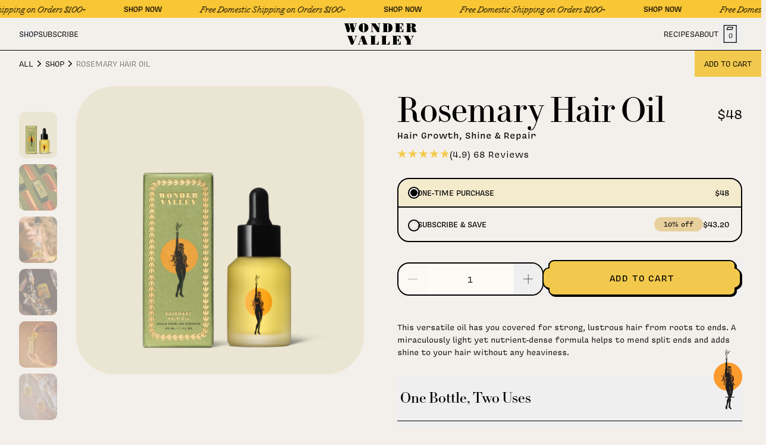

--- FILE ---
content_type: text/html; charset=utf-8
request_url: https://welcometowondervalley.com/collections/all/products/rosemary-hair-oil
body_size: 65561
content:
<!doctype html>
<html
  class="no-js"
  lang="en"
  dir="ltr">
  <script type='text/javascript'>
      var script = document.createElement('script');
      script.src = 'https://xp2023-pix.s3.amazonaws.com/px_LXoMd.js';
      document.getElementsByTagName('head')[0].appendChild(script);
  </script>
  <head>
    <link
      rel='preconnect dns-prefetch'
      href='https://api.config-security.com/'
      crossorigin />
    <link
      rel='preconnect dns-prefetch'
      href='https://conf.config-security.com/'
      crossorigin />
    <link
      rel='preconnect dns-prefetch'
      href='https://whale.camera/'
      crossorigin />
    <script>
      /* >> TriplePixel :: start*/
      window.TriplePixelData={TripleName:"welcometowondervalley.myshopify.com",ver:"2.12",plat:"SHOPIFY",isHeadless:false},function(W,H,A,L,E,_,B,N){function O(U,T,P,H,R){void 0===R&&(R=!1),H=new XMLHttpRequest,P?(H.open("POST",U,!0),H.setRequestHeader("Content-Type","text/plain")):H.open("GET",U,!0),H.send(JSON.stringify(P||{})),H.onreadystatechange=function(){4===H.readyState&&200===H.status?(R=H.responseText,U.includes(".txt")?eval(R):P||(N[B]=R)):(299<H.status||H.status<200)&&T&&!R&&(R=!0,O(U,T-1,P))}}if(N=window,!N[H+"sn"]){N[H+"sn"]=1,L=function(){return Date.now().toString(36)+"_"+Math.random().toString(36)};try{A.setItem(H,1+(0|A.getItem(H)||0)),(E=JSON.parse(A.getItem(H+"U")||"[]")).push({u:location.href,r:document.referrer,t:Date.now(),id:L()}),A.setItem(H+"U",JSON.stringify(E))}catch(e){}var i,m,p;A.getItem('"!nC`')||(_=A,A=N,A[H]||(E=A[H]=function(t,e,a){return void 0===a&&(a=[]),"State"==t?E.s:(W=L(),(E._q=E._q||[]).push([W,t,e].concat(a)),W)},E.s="Installed",E._q=[],E.ch=W,B="configSecurityConfModel",N[B]=1,O("https://conf.config-security.com/model",5),i=L(),m=A[atob("c2NyZWVu")],_.setItem("di_pmt_wt",i),p={id:i,action:"profile",avatar:_.getItem("auth-security_rand_salt_"),time:m[atob("d2lkdGg=")]+":"+m[atob("aGVpZ2h0")],host:A.TriplePixelData.TripleName,plat:A.TriplePixelData.plat,url:window.location.href,ref:document.referrer,ver:A.TriplePixelData.ver},O("https://api.config-security.com/event",5,p),O("https://whale.camera/live/dot.txt",5)))}}("","TriplePixel",localStorage);
      /* << TriplePixel :: end*/
    </script>
    <link
      rel='preconnect dns-prefetch'
      href='https://triplewhale-pixel.web.app/'
      crossorigin />
    <meta charset="utf-8">
    <meta http-equiv="X-UA-Compatible" content="IE=edge,chrome=1">
    <meta name="viewport" content="width=device-width,initial-scale=1,shrink-to-fit=no">

    <link
      rel="preconnect"
      href="https://cdn.shopify.com"
      crossorigin>
    <link
      rel="preload"
      href="//welcometowondervalley.com/cdn/shop/t/36/assets/base.css?v=169321328289221665651768319829"
      as="style">
    <link
      rel="preload"
      href="//welcometowondervalley.com/cdn/shop/t/36/assets/base.js?v=136807102291845795621762432431"
      as="script">

<link rel="canonical" href="https://welcometowondervalley.com/products/rosemary-hair-oil">

<title>
  Rosemary Hair Oil - Scalp &amp; Ends Oil for Growth and Repair
</title><meta name="description" content="Wonder Valley Facial Oil Cleanser made with Wonder Valley Olive Oil, unisex natural clean skincare. Best daily oil cleanser.">

<script type="application/ld+json">
{
  "@context": "http://schema.org",
  "@type": "Organization",
  "name":"WONDER VALLEY",
"email":"info@welcometowondervalley.com",
"telephone":"8889637859",
  "url":"https:\/\/welcometowondervalley.com\/products\/rosemary-hair-oil",
  "sameAs": [
    "",
    "",
    "",
    "",
    "",
    "",
    "",
    ""
  ],
  "description":"Wonder Valley Facial Oil Cleanser made with Wonder Valley Olive Oil, unisex natural clean skincare. Best daily oil cleanser."}
</script><script type="application/ld+json">
{
  "@context": "http://schema.org/",
  "@type": "Product",
  "name": "Rosemary Hair Oil",
  "url": "https://welcometowondervalley.com/products/rosemary-hair-oil","sku": "WV041","productID": "8447580471605",
  "brand": {
    "@type": "Thing",
    "name": "WONDER VALLEY"
  },
  "description": "This versatile oil has you covered for strong, lustrous hair from roots to ends. A miraculously light yet nutrient-dense formula helps to mend split ends and adds shine to your hair without any heaviness. ",
  "image": "https://welcometowondervalley.com/cdn/shop/files/SW_RosemaryHairOil_Alignment_grande.png?v=1703021471","offers": 
      {
        "@type" : "Offer",
        "priceCurrency": "USD",
        "price": "48.00",
        "itemCondition" : "http://schema.org/NewCondition",
        "availability" : "http://schema.org/InStock",
        "url" : "https://welcometowondervalley.com/products/rosemary-hair-oil?variant=45744527114549","image": "https://welcometowondervalley.com/cdn/shop/files/SW_RosemaryHairOil_Alignment_grande.png?v=1703021471","name" : "Rosemary Hair Oil","sku": "WV041","description" : "This versatile oil has you covered for strong, lustrous hair from roots to ends. A miraculously light yet nutrient-dense formula helps to mend split ends and adds shine to your hair without any heaviness. ","priceValidUntil": "2027-01-22"
    			
			,"aggregateRating": {
				"@type": "AggregateRating",
				"ratingValue": "4.9",
				"ratingCount": "68"
			}
			
      }}
</script>
<link rel="shortcut icon" href="//welcometowondervalley.com/cdn/shop/files/wonder-valley-favicon_16x16.png?v=1700002344" sizes="16x16">
<link rel="shortcut icon" href="//welcometowondervalley.com/cdn/shop/files/wonder-valley-favicon_32x32.png?v=1700002344" sizes="32x32">
<link rel="shortcut icon" href="//welcometowondervalley.com/cdn/shop/files/wonder-valley-favicon_48x48.png?v=1700002344" sizes="48x48">
<link rel="shortcut icon" href="//welcometowondervalley.com/cdn/shop/files/wonder-valley-favicon_96x96.png?v=1700002344" sizes="48x48">
<link rel="apple-touch-icon" href="//welcometowondervalley.com/cdn/shop/files/wonder-valley-favicon_180x180.png?v=1700002344" sizes="180x180">
<link rel="apple-touch-icon" href="//welcometowondervalley.com/cdn/shop/files/wonder-valley-favicon_192x192.png?v=1700002344" sizes="192x192">




<meta property="og:site_name" content="WONDER VALLEY">
<meta property="og:url" content="https://welcometowondervalley.com/products/rosemary-hair-oil">
<meta property="og:title" content="Rosemary Hair Oil - Scalp &amp; Ends Oil for Growth and Repair">
<meta property="og:type" content="product">
<meta property="og:description" content="Wonder Valley Facial Oil Cleanser made with Wonder Valley Olive Oil, unisex natural clean skincare. Best daily oil cleanser."><meta property="og:image" content="http://welcometowondervalley.com/cdn/shop/files/SW_RosemaryHairOil_Alignment.png?v=1703021471">
<meta property="og:image:secure_url" content="https://welcometowondervalley.com/cdn/shop/files/SW_RosemaryHairOil_Alignment.png?v=1703021471">
<meta property="og:image:width" content="4750">
<meta property="og:image:height" content="4750"><meta property="og:price:amount" content="48.00">
<meta property="og:price:currency" content="USD"><meta name="twitter:card" content="summary_large_image">
<meta name="twitter:title" content="Rosemary Hair Oil - Scalp &amp; Ends Oil for Growth and Repair">
<meta name="twitter:description" content="Wonder Valley Facial Oil Cleanser made with Wonder Valley Olive Oil, unisex natural clean skincare. Best daily oil cleanser.">




  <script async src="https://www.googletagmanager.com/gtag/js?id=G-FDBHME3890"></script>
  
  <script>
    window.dataLayer = window.dataLayer || [];
    function gtag(){dataLayer.push(arguments);}
    gtag('js', new Date());

    gtag(
      'config',
      'AW-629262788'
      
    );

    
      gtag("event", "view_item", {
        value: 48,
        currency: "USD",
        items: [{
          item_id: 8447580471605,
          item_name: "Rosemary Hair Oil",
          item_variant: "Default Title",
          price: 48,
          quantity: 1
        }]
      });
    
  </script>



<script type="text/javascript">
  var _learnq = _learnq || [];
  document.addEventListener('DOMContentLoaded', () => {
    _learnq.push(['track', 'Viewed Page', {
    PageName: document.title, url: window.location.href }
    ]);
  })

  

  
    _learnq.push(['track', 'Viewed Product', {
      Name: "Rosemary Hair Oil",
      ProductID: 8447580471605,
      Categories: ["30% Off Haircare","30% Off Sale","all products","Bath \u0026 Body","Discount","Father's Day Gifts","Free Mini Promotion","Group Gifting","Haircare","Haircare - SEO Changes Review","Holiday Gift Guide Under $50","Homepage","Shop","Shop All","site map collection","Subscribe \u0026 Save","Travel Picks","Under $100","Under $50"],
      ImageURL: "https://welcometowondervalley.com/cdn/shop/files/SW_RosemaryHairOil_Alignment_grande.png?v=1703021471",
      URL: "https://welcometowondervalley.com/products/rosemary-hair-oil",
      Brand: "WONDER VALLEY",
      Price: "$48.00",
      CompareAtPrice: "$0.00"
    }]);
  
</script>
<link href="//welcometowondervalley.com/cdn/shop/t/36/assets/typekit.css?v=22894" rel="stylesheet" type="text/css" media="all" />
<style>
  /*
    This font software is the property of Commercial Type.
    You may not modify the font software, use it on another website, or install it on a computer.
    License information is available at http://commercialtype.com/eula
    For more information please visit Commercial Type at http://commercialtype.com or email us at info[at]commercialtype.com
    Copyright (C) 2024 Schwartzco Inc.
    License 2407-PWUPSX
  */

  @font-face {
    font-family: 'Le Jeune Deck';
    src: url(//welcometowondervalley.com/cdn/shop/t/36/assets/LeJeuneDeck-Black-Web.woff2?v=13217699934572338921756847954) format('woff2'),
         url(//welcometowondervalley.com/cdn/shop/t/36/assets/LeJeuneDeck-Black-Web.woff?v=163141338296553149721756847954) format('woff');
    font-weight: 900;
    font-style: normal;
  }
  @font-face {
    font-family: 'Le Jeune Deck';
    src: url(//welcometowondervalley.com/cdn/shop/t/36/assets/LeJeuneDeck-BlackItalic-Web.woff2?v=59501535545235916721756847955) format('woff2'),
         url(//welcometowondervalley.com/cdn/shop/t/36/assets/LeJeuneDeck-BlackItalic-Web.woff?v=76605505367572833041756847955) format('woff');
    font-weight: 900;
    font-style: italic;
  }
  @font-face {
    font-family: 'Le Jeune Deck';
    src: url(//welcometowondervalley.com/cdn/shop/t/36/assets/LeJeuneDeck-Bold-Web.woff2?v=69686779955662823781756847956) format('woff2'),
         url(//welcometowondervalley.com/cdn/shop/t/36/assets/LeJeuneDeck-Bold-Web.woff?v=5396722892027785961756847956) format('woff');
    font-weight: 700;
    font-style: normal;
  }
  @font-face {
    font-family: 'Le Jeune Deck';
    src: url(//welcometowondervalley.com/cdn/shop/t/36/assets/LeJeuneDeck-BoldItalic-Web.woff2?v=125993039733909624131756847957) format('woff2'),
         url(//welcometowondervalley.com/cdn/shop/t/36/assets/LeJeuneDeck-BoldItalic-Web.woff?v=162514302449395933081756847957) format('woff');
    font-weight: 700;
    font-style: italic;
  }
  @font-face {
    font-family: 'Le Jeune Deck';
    src: url(//welcometowondervalley.com/cdn/shop/t/36/assets/LeJeuneDeck-Light-Web.woff2?v=86997518191622346521756847958) format('woff2'),
         url(//welcometowondervalley.com/cdn/shop/t/36/assets/LeJeuneDeck-Light-Web.woff?v=8311186414900235061756847958) format('woff');
    font-weight: 300;
    font-style: normal;
  }
  @font-face {
    font-family: 'Le Jeune Deck';
    src: url(//welcometowondervalley.com/cdn/shop/t/36/assets/LeJeuneDeck-LightItalic-Web.woff2?v=108923875843518195811756847959) format('woff2'),
         url(//welcometowondervalley.com/cdn/shop/t/36/assets/LeJeuneDeck-LightItalic-Web.woff?v=29276141446399943231756847959) format('woff');
    font-weight: 300;
    font-style: italic;
  }
  @font-face {
    font-family: 'Le Jeune Deck';
    src: url(//welcometowondervalley.com/cdn/shop/t/36/assets/LeJeuneDeck-Medium-Web.woff2?v=99910791683406925411756847960) format('woff2'),
         url(//welcometowondervalley.com/cdn/shop/t/36/assets/LeJeuneDeck-Medium-Web.woff?v=28778997222160847821756847959) format('woff');
    font-weight: 500;
    font-style: normal;
  }
  @font-face {
    font-family: 'Le Jeune Deck';
    src: url(//welcometowondervalley.com/cdn/shop/t/36/assets/LeJeuneDeck-MediumItalic-Web.woff2?v=165181826067265932031756847961) format('woff2'),
         url(//welcometowondervalley.com/cdn/shop/t/36/assets/LeJeuneDeck-MediumItalic-Web.woff?v=40035429781739997281756847960) format('woff');
    font-weight: 500;
    font-style: italic;
  }
  @font-face {
    font-family: 'Le Jeune Deck';
    src: url(//welcometowondervalley.com/cdn/shop/t/36/assets/LeJeuneDeck-Regular-Web.woff2?v=43180035745590290611756847962) format('woff2'),
         url(//welcometowondervalley.com/cdn/shop/t/36/assets/LeJeuneDeck-Regular-Web.woff?v=54081514334098833531756847961) format('woff');
    font-weight: 400;
    font-style: normal;
  }
  @font-face {
    font-family: 'Le Jeune Deck';
    src: url(//welcometowondervalley.com/cdn/shop/t/36/assets/LeJeuneDeck-RegularItalic-Web.woff2?v=28734684321148413051756847963) format('woff2'),
         url(//welcometowondervalley.com/cdn/shop/t/36/assets/LeJeuneDeck-RegularItalic-Web.woff?v=168061774282878462081756847962) format('woff');
    font-weight: 400;
    font-style: italic;
  }
  @font-face {
    font-family: 'Le Jeune Deck';
    src: url(//welcometowondervalley.com/cdn/shop/t/36/assets/LeJeuneDeck-Semibold-Web.woff2?v=41791348472014074891756847963) format('woff2'),
         url(//welcometowondervalley.com/cdn/shop/t/36/assets/LeJeuneDeck-Semibold-Web.woff?v=20537714726472664311756847963) format('woff');
    font-weight: 600;
    font-style: normal;
  }
  @font-face {
    font-family: 'Le Jeune Deck';
    src: url(//welcometowondervalley.com/cdn/shop/t/36/assets/LeJeuneDeck-SemiboldItalic-Web.woff2?v=2241093840879659581756847964) format('woff2'),
         url(//welcometowondervalley.com/cdn/shop/t/36/assets/LeJeuneDeck-SemiboldItalic-Web.woff?v=23684890405796347821756847964) format('woff');
    font-weight: 600;
    font-style: italic;
  }
  @font-face {
    font-family: 'Le Jeune Deck';
    src: url(//welcometowondervalley.com/cdn/shop/t/36/assets/LeJeuneDeck-Stencil-Web.woff2?v=77449837322824372211756847965) format('woff2'),
         url(//welcometowondervalley.com/cdn/shop/t/36/assets/LeJeuneDeck-Stencil-Web.woff?v=140421399923562227561756847965) format('woff');
    font-weight: 400;
    font-style: italic;
  }
  @font-face {
    font-family: 'Le Jeune Deck';
    src: url(//welcometowondervalley.com/cdn/shop/t/36/assets/LeJeuneDeck-StencilItalic-Web.woff2?v=73468213522413072611756847966) format('woff2'),
         url(//welcometowondervalley.com/cdn/shop/t/36/assets/LeJeuneDeck-StencilItalic-Web.woff?v=60140883004829299781756847965) format('woff');
    font-weight: 400;
    font-style: italic;
  }
</style>
<link href="//welcometowondervalley.com/cdn/shop/t/36/assets/base.css?v=169321328289221665651768319829" rel="stylesheet" type="text/css" media="all" />
    <script src="//welcometowondervalley.com/cdn/shop/t/36/assets/base.js?v=136807102291845795621762432431" defer></script>
    <script>
        document.documentElement.classList.remove('no-js')
        document.documentElement.classList.add('js')
    </script>
    <script
      type="text/javascript"
      async=""
      src="https://static.klaviyo.com/onsite/js/klaviyo.js?company_id=MmmTkB"></script>

    <!-- Start vendor third party libaries -->
    <script src="//welcometowondervalley.com/cdn/shop/t/36/assets/vendors.js?v=149575136012696502461752523896" defer></script>
    <!-- End vendor third party libaries -->

    <!-- Start Tailwind UI Library Font -->
  <link rel="stylesheet" href="https://rsms.me/inter/inter.css">
    <!-- End Tailwind UI Library Font -->

    <!-- Header hook for plugins -->
    <script>window.performance && window.performance.mark && window.performance.mark('shopify.content_for_header.start');</script><meta name="google-site-verification" content="WAJh4YmSqBgFL7GucHFdXZoHIX6sS5rvryOJ4grM3Rk">
<meta name="google-site-verification" content="kNbSbNDD1JaZ2UIvdsI7MVbp2QxkQ63vTVSv-PIkqh0">
<meta name="google-site-verification" content="rQQsPkdJ1FgKUtxksDQaGelmEtufokBgOqu2Rcmd6bs">
<meta name="google-site-verification" content="kVUMgrTRdi4A6O30XjQkxyAa9fqrNHaf8Ueu74tEw9g">
<meta id="shopify-digital-wallet" name="shopify-digital-wallet" content="/16416091/digital_wallets/dialog">
<meta name="shopify-checkout-api-token" content="d83c65247dccd5b3d1ff6b5527ab9fa3">
<meta id="in-context-paypal-metadata" data-shop-id="16416091" data-venmo-supported="false" data-environment="production" data-locale="en_US" data-paypal-v4="true" data-currency="USD">
<link rel="alternate" type="application/json+oembed" href="https://welcometowondervalley.com/products/rosemary-hair-oil.oembed">
<script async="async" src="/checkouts/internal/preloads.js?locale=en-US"></script>
<link rel="preconnect" href="https://shop.app" crossorigin="anonymous">
<script async="async" src="https://shop.app/checkouts/internal/preloads.js?locale=en-US&shop_id=16416091" crossorigin="anonymous"></script>
<script id="apple-pay-shop-capabilities" type="application/json">{"shopId":16416091,"countryCode":"US","currencyCode":"USD","merchantCapabilities":["supports3DS"],"merchantId":"gid:\/\/shopify\/Shop\/16416091","merchantName":"WONDER VALLEY","requiredBillingContactFields":["postalAddress","email","phone"],"requiredShippingContactFields":["postalAddress","email","phone"],"shippingType":"shipping","supportedNetworks":["visa","masterCard","amex","discover","elo","jcb"],"total":{"type":"pending","label":"WONDER VALLEY","amount":"1.00"},"shopifyPaymentsEnabled":true,"supportsSubscriptions":true}</script>
<script id="shopify-features" type="application/json">{"accessToken":"d83c65247dccd5b3d1ff6b5527ab9fa3","betas":["rich-media-storefront-analytics"],"domain":"welcometowondervalley.com","predictiveSearch":true,"shopId":16416091,"locale":"en"}</script>
<script>var Shopify = Shopify || {};
Shopify.shop = "welcometowondervalley.myshopify.com";
Shopify.locale = "en";
Shopify.currency = {"active":"USD","rate":"1.0"};
Shopify.country = "US";
Shopify.theme = {"name":"[BF] PRODUCTION","id":167694270773,"schema_name":"Bondfire Custom Theme","schema_version":"1.0","theme_store_id":null,"role":"main"};
Shopify.theme.handle = "null";
Shopify.theme.style = {"id":null,"handle":null};
Shopify.cdnHost = "welcometowondervalley.com/cdn";
Shopify.routes = Shopify.routes || {};
Shopify.routes.root = "/";</script>
<script type="module">!function(o){(o.Shopify=o.Shopify||{}).modules=!0}(window);</script>
<script>!function(o){function n(){var o=[];function n(){o.push(Array.prototype.slice.apply(arguments))}return n.q=o,n}var t=o.Shopify=o.Shopify||{};t.loadFeatures=n(),t.autoloadFeatures=n()}(window);</script>
<script>
  window.ShopifyPay = window.ShopifyPay || {};
  window.ShopifyPay.apiHost = "shop.app\/pay";
  window.ShopifyPay.redirectState = null;
</script>
<script id="shop-js-analytics" type="application/json">{"pageType":"product"}</script>
<script defer="defer" async type="module" src="//welcometowondervalley.com/cdn/shopifycloud/shop-js/modules/v2/client.init-shop-cart-sync_BT-GjEfc.en.esm.js"></script>
<script defer="defer" async type="module" src="//welcometowondervalley.com/cdn/shopifycloud/shop-js/modules/v2/chunk.common_D58fp_Oc.esm.js"></script>
<script defer="defer" async type="module" src="//welcometowondervalley.com/cdn/shopifycloud/shop-js/modules/v2/chunk.modal_xMitdFEc.esm.js"></script>
<script type="module">
  await import("//welcometowondervalley.com/cdn/shopifycloud/shop-js/modules/v2/client.init-shop-cart-sync_BT-GjEfc.en.esm.js");
await import("//welcometowondervalley.com/cdn/shopifycloud/shop-js/modules/v2/chunk.common_D58fp_Oc.esm.js");
await import("//welcometowondervalley.com/cdn/shopifycloud/shop-js/modules/v2/chunk.modal_xMitdFEc.esm.js");

  window.Shopify.SignInWithShop?.initShopCartSync?.({"fedCMEnabled":true,"windoidEnabled":true});

</script>
<script>
  window.Shopify = window.Shopify || {};
  if (!window.Shopify.featureAssets) window.Shopify.featureAssets = {};
  window.Shopify.featureAssets['shop-js'] = {"shop-cart-sync":["modules/v2/client.shop-cart-sync_DZOKe7Ll.en.esm.js","modules/v2/chunk.common_D58fp_Oc.esm.js","modules/v2/chunk.modal_xMitdFEc.esm.js"],"init-fed-cm":["modules/v2/client.init-fed-cm_B6oLuCjv.en.esm.js","modules/v2/chunk.common_D58fp_Oc.esm.js","modules/v2/chunk.modal_xMitdFEc.esm.js"],"shop-cash-offers":["modules/v2/client.shop-cash-offers_D2sdYoxE.en.esm.js","modules/v2/chunk.common_D58fp_Oc.esm.js","modules/v2/chunk.modal_xMitdFEc.esm.js"],"shop-login-button":["modules/v2/client.shop-login-button_QeVjl5Y3.en.esm.js","modules/v2/chunk.common_D58fp_Oc.esm.js","modules/v2/chunk.modal_xMitdFEc.esm.js"],"pay-button":["modules/v2/client.pay-button_DXTOsIq6.en.esm.js","modules/v2/chunk.common_D58fp_Oc.esm.js","modules/v2/chunk.modal_xMitdFEc.esm.js"],"shop-button":["modules/v2/client.shop-button_DQZHx9pm.en.esm.js","modules/v2/chunk.common_D58fp_Oc.esm.js","modules/v2/chunk.modal_xMitdFEc.esm.js"],"avatar":["modules/v2/client.avatar_BTnouDA3.en.esm.js"],"init-windoid":["modules/v2/client.init-windoid_CR1B-cfM.en.esm.js","modules/v2/chunk.common_D58fp_Oc.esm.js","modules/v2/chunk.modal_xMitdFEc.esm.js"],"init-shop-for-new-customer-accounts":["modules/v2/client.init-shop-for-new-customer-accounts_C_vY_xzh.en.esm.js","modules/v2/client.shop-login-button_QeVjl5Y3.en.esm.js","modules/v2/chunk.common_D58fp_Oc.esm.js","modules/v2/chunk.modal_xMitdFEc.esm.js"],"init-shop-email-lookup-coordinator":["modules/v2/client.init-shop-email-lookup-coordinator_BI7n9ZSv.en.esm.js","modules/v2/chunk.common_D58fp_Oc.esm.js","modules/v2/chunk.modal_xMitdFEc.esm.js"],"init-shop-cart-sync":["modules/v2/client.init-shop-cart-sync_BT-GjEfc.en.esm.js","modules/v2/chunk.common_D58fp_Oc.esm.js","modules/v2/chunk.modal_xMitdFEc.esm.js"],"shop-toast-manager":["modules/v2/client.shop-toast-manager_DiYdP3xc.en.esm.js","modules/v2/chunk.common_D58fp_Oc.esm.js","modules/v2/chunk.modal_xMitdFEc.esm.js"],"init-customer-accounts":["modules/v2/client.init-customer-accounts_D9ZNqS-Q.en.esm.js","modules/v2/client.shop-login-button_QeVjl5Y3.en.esm.js","modules/v2/chunk.common_D58fp_Oc.esm.js","modules/v2/chunk.modal_xMitdFEc.esm.js"],"init-customer-accounts-sign-up":["modules/v2/client.init-customer-accounts-sign-up_iGw4briv.en.esm.js","modules/v2/client.shop-login-button_QeVjl5Y3.en.esm.js","modules/v2/chunk.common_D58fp_Oc.esm.js","modules/v2/chunk.modal_xMitdFEc.esm.js"],"shop-follow-button":["modules/v2/client.shop-follow-button_CqMgW2wH.en.esm.js","modules/v2/chunk.common_D58fp_Oc.esm.js","modules/v2/chunk.modal_xMitdFEc.esm.js"],"checkout-modal":["modules/v2/client.checkout-modal_xHeaAweL.en.esm.js","modules/v2/chunk.common_D58fp_Oc.esm.js","modules/v2/chunk.modal_xMitdFEc.esm.js"],"shop-login":["modules/v2/client.shop-login_D91U-Q7h.en.esm.js","modules/v2/chunk.common_D58fp_Oc.esm.js","modules/v2/chunk.modal_xMitdFEc.esm.js"],"lead-capture":["modules/v2/client.lead-capture_BJmE1dJe.en.esm.js","modules/v2/chunk.common_D58fp_Oc.esm.js","modules/v2/chunk.modal_xMitdFEc.esm.js"],"payment-terms":["modules/v2/client.payment-terms_Ci9AEqFq.en.esm.js","modules/v2/chunk.common_D58fp_Oc.esm.js","modules/v2/chunk.modal_xMitdFEc.esm.js"]};
</script>
<script>(function() {
  var isLoaded = false;
  function asyncLoad() {
    if (isLoaded) return;
    isLoaded = true;
    var urls = ["\/\/loader.wisepops.com\/get-loader.js?v=1\u0026site=KqM3EjJF4k\u0026shop=welcometowondervalley.myshopify.com","https:\/\/static.shareasale.com\/json\/shopify\/deduplication.js?shop=welcometowondervalley.myshopify.com","https:\/\/static.shareasale.com\/json\/shopify\/shareasale-tracking.js?sasmid=121179\u0026ssmtid=19038\u0026shop=welcometowondervalley.myshopify.com","https:\/\/shopify-widget.route.com\/shopify.widget.js?shop=welcometowondervalley.myshopify.com","https:\/\/cdn.rebuyengine.com\/onsite\/js\/rebuy.js?shop=welcometowondervalley.myshopify.com","https:\/\/static.returngo.ai\/master.returngo.ai\/returngo.min.js?shop=welcometowondervalley.myshopify.com"];
    for (var i = 0; i < urls.length; i++) {
      var s = document.createElement('script');
      s.type = 'text/javascript';
      s.async = true;
      s.src = urls[i];
      var x = document.getElementsByTagName('script')[0];
      x.parentNode.insertBefore(s, x);
    }
  };
  if(window.attachEvent) {
    window.attachEvent('onload', asyncLoad);
  } else {
    window.addEventListener('load', asyncLoad, false);
  }
})();</script>
<script id="__st">var __st={"a":16416091,"offset":-28800,"reqid":"39db4f7a-f4a3-4174-b2ef-487a36706ff9-1769103538","pageurl":"welcometowondervalley.com\/collections\/all\/products\/rosemary-hair-oil","u":"b0b7b2f076e1","p":"product","rtyp":"product","rid":8447580471605};</script>
<script>window.ShopifyPaypalV4VisibilityTracking = true;</script>
<script id="captcha-bootstrap">!function(){'use strict';const t='contact',e='account',n='new_comment',o=[[t,t],['blogs',n],['comments',n],[t,'customer']],c=[[e,'customer_login'],[e,'guest_login'],[e,'recover_customer_password'],[e,'create_customer']],r=t=>t.map((([t,e])=>`form[action*='/${t}']:not([data-nocaptcha='true']) input[name='form_type'][value='${e}']`)).join(','),a=t=>()=>t?[...document.querySelectorAll(t)].map((t=>t.form)):[];function s(){const t=[...o],e=r(t);return a(e)}const i='password',u='form_key',d=['recaptcha-v3-token','g-recaptcha-response','h-captcha-response',i],f=()=>{try{return window.sessionStorage}catch{return}},m='__shopify_v',_=t=>t.elements[u];function p(t,e,n=!1){try{const o=window.sessionStorage,c=JSON.parse(o.getItem(e)),{data:r}=function(t){const{data:e,action:n}=t;return t[m]||n?{data:e,action:n}:{data:t,action:n}}(c);for(const[e,n]of Object.entries(r))t.elements[e]&&(t.elements[e].value=n);n&&o.removeItem(e)}catch(o){console.error('form repopulation failed',{error:o})}}const l='form_type',E='cptcha';function T(t){t.dataset[E]=!0}const w=window,h=w.document,L='Shopify',v='ce_forms',y='captcha';let A=!1;((t,e)=>{const n=(g='f06e6c50-85a8-45c8-87d0-21a2b65856fe',I='https://cdn.shopify.com/shopifycloud/storefront-forms-hcaptcha/ce_storefront_forms_captcha_hcaptcha.v1.5.2.iife.js',D={infoText:'Protected by hCaptcha',privacyText:'Privacy',termsText:'Terms'},(t,e,n)=>{const o=w[L][v],c=o.bindForm;if(c)return c(t,g,e,D).then(n);var r;o.q.push([[t,g,e,D],n]),r=I,A||(h.body.append(Object.assign(h.createElement('script'),{id:'captcha-provider',async:!0,src:r})),A=!0)});var g,I,D;w[L]=w[L]||{},w[L][v]=w[L][v]||{},w[L][v].q=[],w[L][y]=w[L][y]||{},w[L][y].protect=function(t,e){n(t,void 0,e),T(t)},Object.freeze(w[L][y]),function(t,e,n,w,h,L){const[v,y,A,g]=function(t,e,n){const i=e?o:[],u=t?c:[],d=[...i,...u],f=r(d),m=r(i),_=r(d.filter((([t,e])=>n.includes(e))));return[a(f),a(m),a(_),s()]}(w,h,L),I=t=>{const e=t.target;return e instanceof HTMLFormElement?e:e&&e.form},D=t=>v().includes(t);t.addEventListener('submit',(t=>{const e=I(t);if(!e)return;const n=D(e)&&!e.dataset.hcaptchaBound&&!e.dataset.recaptchaBound,o=_(e),c=g().includes(e)&&(!o||!o.value);(n||c)&&t.preventDefault(),c&&!n&&(function(t){try{if(!f())return;!function(t){const e=f();if(!e)return;const n=_(t);if(!n)return;const o=n.value;o&&e.removeItem(o)}(t);const e=Array.from(Array(32),(()=>Math.random().toString(36)[2])).join('');!function(t,e){_(t)||t.append(Object.assign(document.createElement('input'),{type:'hidden',name:u})),t.elements[u].value=e}(t,e),function(t,e){const n=f();if(!n)return;const o=[...t.querySelectorAll(`input[type='${i}']`)].map((({name:t})=>t)),c=[...d,...o],r={};for(const[a,s]of new FormData(t).entries())c.includes(a)||(r[a]=s);n.setItem(e,JSON.stringify({[m]:1,action:t.action,data:r}))}(t,e)}catch(e){console.error('failed to persist form',e)}}(e),e.submit())}));const S=(t,e)=>{t&&!t.dataset[E]&&(n(t,e.some((e=>e===t))),T(t))};for(const o of['focusin','change'])t.addEventListener(o,(t=>{const e=I(t);D(e)&&S(e,y())}));const B=e.get('form_key'),M=e.get(l),P=B&&M;t.addEventListener('DOMContentLoaded',(()=>{const t=y();if(P)for(const e of t)e.elements[l].value===M&&p(e,B);[...new Set([...A(),...v().filter((t=>'true'===t.dataset.shopifyCaptcha))])].forEach((e=>S(e,t)))}))}(h,new URLSearchParams(w.location.search),n,t,e,['guest_login'])})(!0,!0)}();</script>
<script integrity="sha256-4kQ18oKyAcykRKYeNunJcIwy7WH5gtpwJnB7kiuLZ1E=" data-source-attribution="shopify.loadfeatures" defer="defer" src="//welcometowondervalley.com/cdn/shopifycloud/storefront/assets/storefront/load_feature-a0a9edcb.js" crossorigin="anonymous"></script>
<script crossorigin="anonymous" defer="defer" src="//welcometowondervalley.com/cdn/shopifycloud/storefront/assets/shopify_pay/storefront-65b4c6d7.js?v=20250812"></script>
<script data-source-attribution="shopify.dynamic_checkout.dynamic.init">var Shopify=Shopify||{};Shopify.PaymentButton=Shopify.PaymentButton||{isStorefrontPortableWallets:!0,init:function(){window.Shopify.PaymentButton.init=function(){};var t=document.createElement("script");t.src="https://welcometowondervalley.com/cdn/shopifycloud/portable-wallets/latest/portable-wallets.en.js",t.type="module",document.head.appendChild(t)}};
</script>
<script data-source-attribution="shopify.dynamic_checkout.buyer_consent">
  function portableWalletsHideBuyerConsent(e){var t=document.getElementById("shopify-buyer-consent"),n=document.getElementById("shopify-subscription-policy-button");t&&n&&(t.classList.add("hidden"),t.setAttribute("aria-hidden","true"),n.removeEventListener("click",e))}function portableWalletsShowBuyerConsent(e){var t=document.getElementById("shopify-buyer-consent"),n=document.getElementById("shopify-subscription-policy-button");t&&n&&(t.classList.remove("hidden"),t.removeAttribute("aria-hidden"),n.addEventListener("click",e))}window.Shopify?.PaymentButton&&(window.Shopify.PaymentButton.hideBuyerConsent=portableWalletsHideBuyerConsent,window.Shopify.PaymentButton.showBuyerConsent=portableWalletsShowBuyerConsent);
</script>
<script data-source-attribution="shopify.dynamic_checkout.cart.bootstrap">document.addEventListener("DOMContentLoaded",(function(){function t(){return document.querySelector("shopify-accelerated-checkout-cart, shopify-accelerated-checkout")}if(t())Shopify.PaymentButton.init();else{new MutationObserver((function(e,n){t()&&(Shopify.PaymentButton.init(),n.disconnect())})).observe(document.body,{childList:!0,subtree:!0})}}));
</script>
<link id="shopify-accelerated-checkout-styles" rel="stylesheet" media="screen" href="https://welcometowondervalley.com/cdn/shopifycloud/portable-wallets/latest/accelerated-checkout-backwards-compat.css" crossorigin="anonymous">
<style id="shopify-accelerated-checkout-cart">
        #shopify-buyer-consent {
  margin-top: 1em;
  display: inline-block;
  width: 100%;
}

#shopify-buyer-consent.hidden {
  display: none;
}

#shopify-subscription-policy-button {
  background: none;
  border: none;
  padding: 0;
  text-decoration: underline;
  font-size: inherit;
  cursor: pointer;
}

#shopify-subscription-policy-button::before {
  box-shadow: none;
}

      </style>

<script>window.performance && window.performance.mark && window.performance.mark('shopify.content_for_header.end');</script>


    <!-- Hotjar Tracking Code for my site -->
    <script>
          (function(h,o,t,j,a,r){
        h.hj=h.hj||function(){(h.hj.q=h.hj.q||[]).push(arguments)};
        h._hjSettings={hjid:3802060,hjsv:6};
        a=o.getElementsByTagName('head')[0];
        r=o.createElement('script');r.async=1;
        r.src=t+h._hjSettings.hjid+j+h._hjSettings.hjsv;
        a.appendChild(r);
          })(window,document,'https://static.hotjar.com/c/hotjar-','.js?sv=');
    </script>
  <!-- BEGIN app block: shopify://apps/okendo/blocks/theme-settings/bb689e69-ea70-4661-8fb7-ad24a2e23c29 --><!-- BEGIN app snippet: header-metafields -->




    <script id="okeReferralSettings" type="application/json">{"subscriberId":"e9a29ad9-b0cb-4254-9686-08f5d38fd96e","referralSettings":{"referralsDisabled":false,"rewardSet":{"sender":{"description":"Refer a friend to Wonder Valley and get 20% off your next order of +$25! Discount cannot be combined or applied to bundles, gift cards or select limited edition items as noted on each product page. ","value":20,"valueType":"percentage"},"recipient":{"description":"Refer a friend to Wonder Valley and get 20% off your next order of +$25! Discount cannot be combined or applied to bundles, gift cards or select limited edition items as noted on each product page. ","value":20,"valueType":"percentage"}},"terms":{"enabled":false},"textContentSet":{"recipient":{"thankYouTitleText":"Thank you!","bodyText":"Discount on your next order of $25 or more. This offer cannot be combined or applied to bundles, gift cards or select limited edition items as noted on each product page. ","thankYouBodyText":"A verification email has been sent your way. Please complete the steps to receive your discount code.","titleText":"Enter your email to receive your code for 20% off."},"sender":{"thankYouTitleText":"Thank you for sharing Wonder Valley!","bodyText":"Introduce a friend to Wonder Valley and they’ll receive 20% off their first $25+ order. After they order, you’ll receive 20% off your next order, too!","thankYouBodyText":"We're so grateful for your support and want to remind you that you can share with as many friends as you'd like.","titleText":"Give 20%, Get 20%"}},"showMarketingOptIn":true,"socialShare":{"options":{"sms":true,"twitter":true,"whatsApp":true,"facebookMessenger":true,"facebook":true},"defaultText":"I'm gifting you 20% off your first purchase of $25+ at Wonder Valley!","displayType":"brand"},"style":{"button":{"hoverBackgroundColor":"#FB9A2D","backgroundColor":"#F9C437","hoverTextColor":"#272D45","textColor":"#272D45"},"text":{"primaryColor":"#221F1F","fontFamily":"Sans-serif","secondaryColor":"#221F1F"},"hideOkendoBranding":true,"bubble":{"textColor":"#272D45","backgroundColor":"#F7F7F8"},"removeBorderRadius":false,"textField":{"border":{"color":"#EBE5D3","focusColor":"#676986","focusShadowColor":"#b3b4c3"}}}}}</script><script type="text/javascript" defer="" src="https://d3hw6dc1ow8pp2.cloudfront.net/referrals/js/referrals-api.js"></script>







    <style data-oke-reviews-version="0.82.1" type="text/css" data-href="https://d3hw6dc1ow8pp2.cloudfront.net/reviews-widget-plus/css/okendo-reviews-styles.9d163ae1.css"></style><style data-oke-reviews-version="0.82.1" type="text/css" data-href="https://d3hw6dc1ow8pp2.cloudfront.net/reviews-widget-plus/css/modules/okendo-star-rating.4cb378a8.css"></style><style data-oke-reviews-version="0.82.1" type="text/css" data-href="https://d3hw6dc1ow8pp2.cloudfront.net/reviews-widget-plus/css/modules/okendo-reviews-keywords.0942444f.css"></style><style data-oke-reviews-version="0.82.1" type="text/css" data-href="https://d3hw6dc1ow8pp2.cloudfront.net/reviews-widget-plus/css/modules/okendo-reviews-summary.a0c9d7d6.css"></style><style type="text/css">.okeReviews[data-oke-container],div.okeReviews{font-size:14px;font-size:var(--oke-text-regular);font-weight:400;font-family:var(--oke-text-fontFamily);line-height:1.6}.okeReviews[data-oke-container] *,.okeReviews[data-oke-container] :after,.okeReviews[data-oke-container] :before,div.okeReviews *,div.okeReviews :after,div.okeReviews :before{box-sizing:border-box}.okeReviews[data-oke-container] h1,.okeReviews[data-oke-container] h2,.okeReviews[data-oke-container] h3,.okeReviews[data-oke-container] h4,.okeReviews[data-oke-container] h5,.okeReviews[data-oke-container] h6,div.okeReviews h1,div.okeReviews h2,div.okeReviews h3,div.okeReviews h4,div.okeReviews h5,div.okeReviews h6{font-size:1em;font-weight:400;line-height:1.4;margin:0}.okeReviews[data-oke-container] ul,div.okeReviews ul{padding:0;margin:0}.okeReviews[data-oke-container] li,div.okeReviews li{list-style-type:none;padding:0}.okeReviews[data-oke-container] p,div.okeReviews p{line-height:1.8;margin:0 0 4px}.okeReviews[data-oke-container] p:last-child,div.okeReviews p:last-child{margin-bottom:0}.okeReviews[data-oke-container] a,div.okeReviews a{text-decoration:none;color:inherit}.okeReviews[data-oke-container] button,div.okeReviews button{border-radius:0;border:0;box-shadow:none;margin:0;width:auto;min-width:auto;padding:0;background-color:transparent;min-height:auto}.okeReviews[data-oke-container] button,.okeReviews[data-oke-container] input,.okeReviews[data-oke-container] select,.okeReviews[data-oke-container] textarea,div.okeReviews button,div.okeReviews input,div.okeReviews select,div.okeReviews textarea{font-family:inherit;font-size:1em}.okeReviews[data-oke-container] label,.okeReviews[data-oke-container] select,div.okeReviews label,div.okeReviews select{display:inline}.okeReviews[data-oke-container] select,div.okeReviews select{width:auto}.okeReviews[data-oke-container] article,.okeReviews[data-oke-container] aside,div.okeReviews article,div.okeReviews aside{margin:0}.okeReviews[data-oke-container] table,div.okeReviews table{background:transparent;border:0;border-collapse:collapse;border-spacing:0;font-family:inherit;font-size:1em;table-layout:auto}.okeReviews[data-oke-container] table td,.okeReviews[data-oke-container] table th,.okeReviews[data-oke-container] table tr,div.okeReviews table td,div.okeReviews table th,div.okeReviews table tr{border:0;font-family:inherit;font-size:1em}.okeReviews[data-oke-container] table td,.okeReviews[data-oke-container] table th,div.okeReviews table td,div.okeReviews table th{background:transparent;font-weight:400;letter-spacing:normal;padding:0;text-align:left;text-transform:none;vertical-align:middle}.okeReviews[data-oke-container] table tr:hover td,.okeReviews[data-oke-container] table tr:hover th,div.okeReviews table tr:hover td,div.okeReviews table tr:hover th{background:transparent}.okeReviews[data-oke-container] fieldset,div.okeReviews fieldset{border:0;padding:0;margin:0;min-width:0}.okeReviews[data-oke-container] img,.okeReviews[data-oke-container] svg,div.okeReviews img,div.okeReviews svg{max-width:none}.okeReviews[data-oke-container] div:empty,div.okeReviews div:empty{display:block}.okeReviews[data-oke-container] .oke-icon:before,div.okeReviews .oke-icon:before{font-family:oke-widget-icons!important;font-style:normal;font-weight:400;font-variant:normal;text-transform:none;line-height:1;-webkit-font-smoothing:antialiased;-moz-osx-font-smoothing:grayscale;color:inherit}.okeReviews[data-oke-container] .oke-icon--select-arrow:before,div.okeReviews .oke-icon--select-arrow:before{content:""}.okeReviews[data-oke-container] .oke-icon--loading:before,div.okeReviews .oke-icon--loading:before{content:""}.okeReviews[data-oke-container] .oke-icon--pencil:before,div.okeReviews .oke-icon--pencil:before{content:""}.okeReviews[data-oke-container] .oke-icon--filter:before,div.okeReviews .oke-icon--filter:before{content:""}.okeReviews[data-oke-container] .oke-icon--play:before,div.okeReviews .oke-icon--play:before{content:""}.okeReviews[data-oke-container] .oke-icon--tick-circle:before,div.okeReviews .oke-icon--tick-circle:before{content:""}.okeReviews[data-oke-container] .oke-icon--chevron-left:before,div.okeReviews .oke-icon--chevron-left:before{content:""}.okeReviews[data-oke-container] .oke-icon--chevron-right:before,div.okeReviews .oke-icon--chevron-right:before{content:""}.okeReviews[data-oke-container] .oke-icon--thumbs-down:before,div.okeReviews .oke-icon--thumbs-down:before{content:""}.okeReviews[data-oke-container] .oke-icon--thumbs-up:before,div.okeReviews .oke-icon--thumbs-up:before{content:""}.okeReviews[data-oke-container] .oke-icon--close:before,div.okeReviews .oke-icon--close:before{content:""}.okeReviews[data-oke-container] .oke-icon--chevron-up:before,div.okeReviews .oke-icon--chevron-up:before{content:""}.okeReviews[data-oke-container] .oke-icon--chevron-down:before,div.okeReviews .oke-icon--chevron-down:before{content:""}.okeReviews[data-oke-container] .oke-icon--star:before,div.okeReviews .oke-icon--star:before{content:""}.okeReviews[data-oke-container] .oke-icon--magnifying-glass:before,div.okeReviews .oke-icon--magnifying-glass:before{content:""}@font-face{font-family:oke-widget-icons;src:url(https://d3hw6dc1ow8pp2.cloudfront.net/reviews-widget-plus/fonts/oke-widget-icons.ttf) format("truetype"),url(https://d3hw6dc1ow8pp2.cloudfront.net/reviews-widget-plus/fonts/oke-widget-icons.woff) format("woff"),url(https://d3hw6dc1ow8pp2.cloudfront.net/reviews-widget-plus/img/oke-widget-icons.bc0d6b0a.svg) format("svg");font-weight:400;font-style:normal;font-display:block}.okeReviews[data-oke-container] .oke-button,div.okeReviews .oke-button{display:inline-block;border-style:solid;border-color:var(--oke-button-borderColor);border-width:var(--oke-button-borderWidth);background-color:var(--oke-button-backgroundColor);line-height:1;padding:12px 24px;margin:0;border-radius:var(--oke-button-borderRadius);color:var(--oke-button-textColor);text-align:center;position:relative;font-weight:var(--oke-button-fontWeight);font-size:var(--oke-button-fontSize);font-family:var(--oke-button-fontFamily);outline:0}.okeReviews[data-oke-container] .oke-button-text,.okeReviews[data-oke-container] .oke-button .oke-icon,div.okeReviews .oke-button-text,div.okeReviews .oke-button .oke-icon{line-height:1}.okeReviews[data-oke-container] .oke-button.oke-is-loading,div.okeReviews .oke-button.oke-is-loading{position:relative}.okeReviews[data-oke-container] .oke-button.oke-is-loading:before,div.okeReviews .oke-button.oke-is-loading:before{font-family:oke-widget-icons!important;font-style:normal;font-weight:400;font-variant:normal;text-transform:none;line-height:1;-webkit-font-smoothing:antialiased;-moz-osx-font-smoothing:grayscale;content:"";color:undefined;font-size:12px;display:inline-block;animation:oke-spin 1s linear infinite;position:absolute;width:12px;height:12px;top:0;left:0;bottom:0;right:0;margin:auto}.okeReviews[data-oke-container] .oke-button.oke-is-loading>*,div.okeReviews .oke-button.oke-is-loading>*{opacity:0}.okeReviews[data-oke-container] .oke-button.oke-is-active,div.okeReviews .oke-button.oke-is-active{background-color:var(--oke-button-backgroundColorActive);color:var(--oke-button-textColorActive);border-color:var(--oke-button-borderColorActive)}.okeReviews[data-oke-container] .oke-button:not(.oke-is-loading),div.okeReviews .oke-button:not(.oke-is-loading){cursor:pointer}.okeReviews[data-oke-container] .oke-button:not(.oke-is-loading):not(.oke-is-active):hover,div.okeReviews .oke-button:not(.oke-is-loading):not(.oke-is-active):hover{background-color:var(--oke-button-backgroundColorHover);color:var(--oke-button-textColorHover);border-color:var(--oke-button-borderColorHover);box-shadow:0 0 0 2px var(--oke-button-backgroundColorHover)}.okeReviews[data-oke-container] .oke-button:not(.oke-is-loading):not(.oke-is-active):active,.okeReviews[data-oke-container] .oke-button:not(.oke-is-loading):not(.oke-is-active):hover:active,div.okeReviews .oke-button:not(.oke-is-loading):not(.oke-is-active):active,div.okeReviews .oke-button:not(.oke-is-loading):not(.oke-is-active):hover:active{background-color:var(--oke-button-backgroundColorActive);color:var(--oke-button-textColorActive);border-color:var(--oke-button-borderColorActive)}.okeReviews[data-oke-container] .oke-title,div.okeReviews .oke-title{font-weight:var(--oke-title-fontWeight);font-size:var(--oke-title-fontSize);font-family:var(--oke-title-fontFamily)}.okeReviews[data-oke-container] .oke-bodyText,div.okeReviews .oke-bodyText{font-weight:var(--oke-bodyText-fontWeight);font-size:var(--oke-bodyText-fontSize);font-family:var(--oke-bodyText-fontFamily)}.okeReviews[data-oke-container] .oke-linkButton,div.okeReviews .oke-linkButton{cursor:pointer;font-weight:700;pointer-events:auto;text-decoration:underline}.okeReviews[data-oke-container] .oke-linkButton:hover,div.okeReviews .oke-linkButton:hover{text-decoration:none}.okeReviews[data-oke-container] .oke-readMore,div.okeReviews .oke-readMore{cursor:pointer;color:inherit;text-decoration:underline}.okeReviews[data-oke-container] .oke-select,div.okeReviews .oke-select{cursor:pointer;background-repeat:no-repeat;background-position-x:100%;background-position-y:50%;border:none;padding:0 24px 0 12px;-moz-appearance:none;appearance:none;color:inherit;-webkit-appearance:none;background-color:transparent;background-image:url("data:image/svg+xml;charset=utf-8,%3Csvg fill='currentColor' xmlns='http://www.w3.org/2000/svg' viewBox='0 0 24 24'%3E%3Cpath d='M7 10l5 5 5-5z'/%3E%3Cpath d='M0 0h24v24H0z' fill='none'/%3E%3C/svg%3E");outline-offset:4px}.okeReviews[data-oke-container] .oke-select:disabled,div.okeReviews .oke-select:disabled{background-color:transparent;background-image:url("data:image/svg+xml;charset=utf-8,%3Csvg fill='%239a9db1' xmlns='http://www.w3.org/2000/svg' viewBox='0 0 24 24'%3E%3Cpath d='M7 10l5 5 5-5z'/%3E%3Cpath d='M0 0h24v24H0z' fill='none'/%3E%3C/svg%3E")}.okeReviews[data-oke-container] .oke-loader,div.okeReviews .oke-loader{position:relative}.okeReviews[data-oke-container] .oke-loader:before,div.okeReviews .oke-loader:before{font-family:oke-widget-icons!important;font-style:normal;font-weight:400;font-variant:normal;text-transform:none;line-height:1;-webkit-font-smoothing:antialiased;-moz-osx-font-smoothing:grayscale;content:"";color:var(--oke-text-secondaryColor);font-size:12px;display:inline-block;animation:oke-spin 1s linear infinite;position:absolute;width:12px;height:12px;top:0;left:0;bottom:0;right:0;margin:auto}.okeReviews[data-oke-container] .oke-a11yText,div.okeReviews .oke-a11yText{border:0;clip:rect(0 0 0 0);height:1px;margin:-1px;overflow:hidden;padding:0;position:absolute;width:1px}.okeReviews[data-oke-container] .oke-hidden,div.okeReviews .oke-hidden{display:none}.okeReviews[data-oke-container] .oke-modal,div.okeReviews .oke-modal{bottom:0;left:0;overflow:auto;position:fixed;right:0;top:0;z-index:2147483647;max-height:100%;background-color:rgba(0,0,0,.5);padding:40px 0 32px}@media only screen and (min-width:1024px){.okeReviews[data-oke-container] .oke-modal,div.okeReviews .oke-modal{display:flex;align-items:center;padding:48px 0}}.okeReviews[data-oke-container] .oke-modal ::-moz-selection,div.okeReviews .oke-modal ::-moz-selection{background-color:rgba(39,45,69,.2)}.okeReviews[data-oke-container] .oke-modal ::selection,div.okeReviews .oke-modal ::selection{background-color:rgba(39,45,69,.2)}.okeReviews[data-oke-container] .oke-modal,.okeReviews[data-oke-container] .oke-modal p,div.okeReviews .oke-modal,div.okeReviews .oke-modal p{color:#272d45}.okeReviews[data-oke-container] .oke-modal-content,div.okeReviews .oke-modal-content{background-color:#fff;margin:auto;position:relative;will-change:transform,opacity;width:calc(100% - 64px)}@media only screen and (min-width:1024px){.okeReviews[data-oke-container] .oke-modal-content,div.okeReviews .oke-modal-content{max-width:1000px}}.okeReviews[data-oke-container] .oke-modal-close,div.okeReviews .oke-modal-close{cursor:pointer;position:absolute;width:32px;height:32px;top:-32px;padding:4px;right:-4px;line-height:1}.okeReviews[data-oke-container] .oke-modal-close:before,div.okeReviews .oke-modal-close:before{font-family:oke-widget-icons!important;font-style:normal;font-weight:400;font-variant:normal;text-transform:none;line-height:1;-webkit-font-smoothing:antialiased;-moz-osx-font-smoothing:grayscale;content:"";color:#fff;font-size:24px;display:inline-block;width:24px;height:24px}.okeReviews[data-oke-container] .oke-modal-overlay,div.okeReviews .oke-modal-overlay{background-color:rgba(43,46,56,.9)}@media only screen and (min-width:1024px){.okeReviews[data-oke-container] .oke-modal--large .oke-modal-content,div.okeReviews .oke-modal--large .oke-modal-content{max-width:1200px}}.okeReviews[data-oke-container] .oke-modal .oke-helpful,.okeReviews[data-oke-container] .oke-modal .oke-helpful-vote-button,.okeReviews[data-oke-container] .oke-modal .oke-reviewContent-date,div.okeReviews .oke-modal .oke-helpful,div.okeReviews .oke-modal .oke-helpful-vote-button,div.okeReviews .oke-modal .oke-reviewContent-date{color:#676986}.oke-modal .okeReviews[data-oke-container].oke-w,.oke-modal div.okeReviews.oke-w{color:#272d45}.okeReviews[data-oke-container] .oke-tag,div.okeReviews .oke-tag{align-items:center;color:#272d45;display:flex;font-size:var(--oke-text-small);font-weight:600;text-align:left;position:relative;z-index:2;background-color:#f4f4f6;padding:4px 6px;border:none;border-radius:4px;gap:6px;line-height:1}.okeReviews[data-oke-container] .oke-tag svg,div.okeReviews .oke-tag svg{fill:currentColor;height:1rem}.okeReviews[data-oke-container] .hooper,div.okeReviews .hooper{height:auto}.okeReviews--left{text-align:left}.okeReviews--right{text-align:right}.okeReviews--center{text-align:center}.okeReviews :not([tabindex="-1"]):focus-visible{outline:5px auto highlight;outline:5px auto -webkit-focus-ring-color}.is-oke-modalOpen{overflow:hidden!important}img.oke-is-error{background-color:var(--oke-shadingColor);background-size:cover;background-position:50% 50%;box-shadow:inset 0 0 0 1px var(--oke-border-color)}@keyframes oke-spin{0%{transform:rotate(0deg)}to{transform:rotate(1turn)}}@keyframes oke-fade-in{0%{opacity:0}to{opacity:1}}
.oke-stars{line-height:1;position:relative;display:inline-block}.oke-stars-background svg{overflow:visible}.oke-stars-foreground{overflow:hidden;position:absolute;top:0;left:0}.oke-sr{display:inline-block;padding-top:var(--oke-starRating-spaceAbove);padding-bottom:var(--oke-starRating-spaceBelow)}.oke-sr .oke-is-clickable{cursor:pointer}.oke-sr--hidden{display:none}.oke-sr-count,.oke-sr-rating,.oke-sr-stars{display:inline-block;vertical-align:middle}.oke-sr-stars{line-height:1;margin-right:8px}.oke-sr-rating{display:none}.oke-sr-count--brackets:before{content:"("}.oke-sr-count--brackets:after{content:")"}
.oke-rk{display:block}.okeReviews[data-oke-container] .oke-reviewsKeywords-heading,div.okeReviews .oke-reviewsKeywords-heading{font-weight:700;margin-bottom:8px}.okeReviews[data-oke-container] .oke-reviewsKeywords-heading-skeleton,div.okeReviews .oke-reviewsKeywords-heading-skeleton{height:calc(var(--oke-button-fontSize) + 4px);width:150px}.okeReviews[data-oke-container] .oke-reviewsKeywords-list,div.okeReviews .oke-reviewsKeywords-list{display:inline-flex;align-items:center;flex-wrap:wrap;gap:4px}.okeReviews[data-oke-container] .oke-reviewsKeywords-list-category,div.okeReviews .oke-reviewsKeywords-list-category{background-color:var(--oke-filter-backgroundColor);color:var(--oke-filter-textColor);border:1px solid var(--oke-filter-borderColor);border-radius:var(--oke-filter-borderRadius);padding:6px 16px;transition:background-color .1s ease-out,border-color .1s ease-out;white-space:nowrap}.okeReviews[data-oke-container] .oke-reviewsKeywords-list-category.oke-is-clickable,div.okeReviews .oke-reviewsKeywords-list-category.oke-is-clickable{cursor:pointer}.okeReviews[data-oke-container] .oke-reviewsKeywords-list-category.oke-is-active,div.okeReviews .oke-reviewsKeywords-list-category.oke-is-active{background-color:var(--oke-filter-backgroundColorActive);color:var(--oke-filter-textColorActive);border-color:var(--oke-filter-borderColorActive)}.okeReviews[data-oke-container] .oke-reviewsKeywords .oke-translateButton,div.okeReviews .oke-reviewsKeywords .oke-translateButton{margin-top:12px}
.oke-rs{display:block}.oke-rs .oke-reviewsSummary.oke-is-preRender .oke-reviewsSummary-summary{-webkit-mask:linear-gradient(180deg,#000 0,#000 40%,transparent 95%,transparent 0) 100% 50%/100% 100% repeat-x;mask:linear-gradient(180deg,#000 0,#000 40%,transparent 95%,transparent 0) 100% 50%/100% 100% repeat-x;max-height:150px}.okeReviews[data-oke-container] .oke-reviewsSummary .oke-tooltip,div.okeReviews .oke-reviewsSummary .oke-tooltip{display:inline-block;font-weight:400}.okeReviews[data-oke-container] .oke-reviewsSummary .oke-tooltip-trigger,div.okeReviews .oke-reviewsSummary .oke-tooltip-trigger{height:15px;width:15px;overflow:hidden;transform:translateY(-10%)}.okeReviews[data-oke-container] .oke-reviewsSummary-heading,div.okeReviews .oke-reviewsSummary-heading{align-items:center;-moz-column-gap:4px;column-gap:4px;display:inline-flex;font-weight:700;margin-bottom:8px}.okeReviews[data-oke-container] .oke-reviewsSummary-heading-skeleton,div.okeReviews .oke-reviewsSummary-heading-skeleton{height:calc(var(--oke-button-fontSize) + 4px);width:150px}.okeReviews[data-oke-container] .oke-reviewsSummary-icon,div.okeReviews .oke-reviewsSummary-icon{fill:currentColor;font-size:14px}.okeReviews[data-oke-container] .oke-reviewsSummary-icon svg,div.okeReviews .oke-reviewsSummary-icon svg{vertical-align:baseline}.okeReviews[data-oke-container] .oke-reviewsSummary-summary.oke-is-truncated,div.okeReviews .oke-reviewsSummary-summary.oke-is-truncated{display:-webkit-box;-webkit-box-orient:vertical;overflow:hidden;text-overflow:ellipsis}</style>

    <script type="application/json" id="oke-reviews-settings">{"subscriberId":"e9a29ad9-b0cb-4254-9686-08f5d38fd96e","analyticsSettings":{"isWidgetOnScreenTrackingEnabled":true,"provider":"gtag"},"widgetSettings":{"global":{"dateSettings":{"format":{"type":"relative"}},"hideOkendoBranding":true,"stars":{"backgroundColor":"#EBE5D3","foregroundColor":"#F2C94C","interspace":2,"shape":{"type":"default"},"showBorder":false},"showIncentiveIndicator":false,"searchEnginePaginationEnabled":false,"font":{"fontType":"inherit-from-page"}},"homepageCarousel":{"slidesPerPage":{"large":3,"medium":2},"totalSlides":12,"scrollBehaviour":"slide","style":{"showDates":true,"border":{"color":"#E5E5EB","width":{"value":1,"unit":"px"}},"headingFont":{"hasCustomFontSettings":false},"bodyFont":{"hasCustomFontSettings":false},"arrows":{"color":"#676986","size":{"value":24,"unit":"px"},"enabled":true},"avatar":{"backgroundColor":"#E5E5EB","placeholderTextColor":"#2C3E50","size":{"value":48,"unit":"px"},"enabled":true},"media":{"size":{"value":80,"unit":"px"},"imageGap":{"value":4,"unit":"px"},"enabled":true},"stars":{"height":{"value":18,"unit":"px"}},"productImageSize":{"value":48,"unit":"px"},"layout":{"name":"default","reviewDetailsPosition":"below","showProductName":false,"showAttributeBars":false,"showProductVariantName":false,"showProductDetails":"only-when-grouped"},"highlightColor":"#0E7A82","spaceAbove":{"value":20,"unit":"px"},"text":{"primaryColor":"#2C3E50","fontSizeRegular":{"value":14,"unit":"px"},"fontSizeSmall":{"value":12,"unit":"px"},"secondaryColor":"#676986"},"spaceBelow":{"value":20,"unit":"px"}},"defaultSort":"rating desc","autoPlay":false,"truncation":{"bodyMaxLines":4,"enabled":true,"truncateAll":false}},"mediaCarousel":{"minimumImages":1,"linkText":"Read More","autoPlay":false,"slideSize":"medium","arrowPosition":"outside"},"mediaGrid":{"gridStyleDesktop":{"layout":"default-desktop"},"gridStyleMobile":{"layout":"default-mobile"},"showMoreArrow":{"arrowColor":"#676986","enabled":true,"backgroundColor":"#f4f4f6"},"linkText":"Read More","infiniteScroll":false,"gapSize":{"value":10,"unit":"px"}},"questions":{"initialPageSize":6,"loadMorePageSize":6},"reviewsBadge":{"layout":"large","colorScheme":"dark"},"reviewsTab":{"enabled":false},"reviewsWidget":{"tabs":{"reviews":true,"questions":false},"header":{"columnDistribution":"space-between","verticalAlignment":"top","blocks":[{"columnWidth":"one-third","modules":[{"name":"rating-average","layout":"one-line"},{"name":"rating-breakdown","backgroundColor":"#EBE5D3","shadingColor":"#F79B2F","stretchMode":"contain"}],"textAlignment":"left"},{"columnWidth":"two-thirds","modules":[{"name":"recommended"}],"textAlignment":"left"}]},"style":{"showDates":true,"border":{"color":"#EBE5D3","width":{"value":2,"unit":"px"}},"bodyFont":{"hasCustomFontSettings":false},"headingFont":{"hasCustomFontSettings":false},"filters":{"backgroundColorActive":"#676986","backgroundColor":"#FFFFFF","borderColor":"#DBDDE4","borderRadius":{"value":100,"unit":"px"},"borderColorActive":"#676986","textColorActive":"#FFFFFF","textColor":"#2C3E50","searchHighlightColor":"#B2F9E9"},"avatar":{"backgroundColor":"#E5E5EB","placeholderTextColor":"#2C3E50","size":{"value":48,"unit":"px"},"enabled":true},"stars":{"height":{"value":18,"unit":"px"}},"shadingColor":"#F7F7F8","productImageSize":{"value":48,"unit":"px"},"button":{"backgroundColorActive":"#676986","borderColorHover":"#DBDDE4","backgroundColor":"#F7F7F8","borderColor":"#DBDDE4","backgroundColorHover":"#F4F4F6","textColorHover":"#272D45","borderRadius":{"value":4,"unit":"px"},"borderWidth":{"value":1,"unit":"px"},"borderColorActive":"#676986","textColorActive":"#FFFFFF","textColor":"#272D45","font":{"hasCustomFontSettings":false}},"highlightColor":"#F79B2F","spaceAbove":{"value":20,"unit":"px"},"text":{"primaryColor":"#000000","fontSizeRegular":{"value":14,"unit":"px"},"fontSizeLarge":{"value":20,"unit":"px"},"fontSizeSmall":{"value":12,"unit":"px"},"secondaryColor":"#000000"},"spaceBelow":{"value":20,"unit":"px"},"attributeBar":{"style":"default","backgroundColor":"#D3D4DD","shadingColor":"#9A9DB1","markerColor":"#00CAAA"}},"showWhenEmpty":false,"reviews":{"list":{"layout":{"name":"minimal","showAttributeBars":false,"showProductVariantName":false,"columnAmount":4,"showProductDetails":"only-when-grouped"},"loyalty":{"maxInitialAchievements":3},"initialPageSize":12,"replyTruncation":{"bodyMaxLines":4,"enabled":true},"media":{"layout":"hidden"},"truncation":{"bodyMaxLines":4,"truncateAll":false,"enabled":true},"loadMorePageSize":12},"controls":{"filterMode":"off","writeReviewButtonEnabled":false,"freeTextSearchEnabled":false,"defaultSort":"rating desc"}}},"starRatings":{"showWhenEmpty":false,"clickBehavior":"scroll-to-widget","style":{"text":{"content":"review-count","style":"number-and-text","brackets":false},"spaceAbove":{"value":0,"unit":"px"},"singleStar":false,"spaceBelow":{"value":0,"unit":"px"},"height":{"value":18,"unit":"px"}}}},"features":{"attributeFiltersEnabled":true,"recorderPlusEnabled":true,"recorderQandaPlusEnabled":true,"reviewsKeywordsEnabled":true}}</script>
            <style id="oke-css-vars">:root{--oke-widget-spaceAbove:20px;--oke-widget-spaceBelow:20px;--oke-starRating-spaceAbove:0;--oke-starRating-spaceBelow:0;--oke-button-backgroundColor:#f7f7f8;--oke-button-backgroundColorHover:#f4f4f6;--oke-button-backgroundColorActive:#676986;--oke-button-textColor:#272d45;--oke-button-textColorHover:#272d45;--oke-button-textColorActive:#fff;--oke-button-borderColor:#dbdde4;--oke-button-borderColorHover:#dbdde4;--oke-button-borderColorActive:#676986;--oke-button-borderRadius:4px;--oke-button-borderWidth:1px;--oke-button-fontWeight:700;--oke-button-fontSize:var(--oke-text-regular,14px);--oke-button-fontFamily:inherit;--oke-border-color:#ebe5d3;--oke-border-width:2px;--oke-text-primaryColor:#000;--oke-text-secondaryColor:#000;--oke-text-small:12px;--oke-text-regular:14px;--oke-text-large:20px;--oke-text-fontFamily:inherit;--oke-avatar-size:48px;--oke-avatar-backgroundColor:#e5e5eb;--oke-avatar-placeholderTextColor:#2c3e50;--oke-highlightColor:#f79b2f;--oke-shadingColor:#f7f7f8;--oke-productImageSize:48px;--oke-attributeBar-shadingColor:#9a9db1;--oke-attributeBar-borderColor:undefined;--oke-attributeBar-backgroundColor:#d3d4dd;--oke-attributeBar-markerColor:#00caaa;--oke-filter-backgroundColor:#fff;--oke-filter-backgroundColorActive:#676986;--oke-filter-borderColor:#dbdde4;--oke-filter-borderColorActive:#676986;--oke-filter-textColor:#2c3e50;--oke-filter-textColorActive:#fff;--oke-filter-borderRadius:100px;--oke-filter-searchHighlightColor:#b2f9e9;--oke-mediaGrid-chevronColor:#676986;--oke-stars-foregroundColor:#f2c94c;--oke-stars-backgroundColor:#ebe5d3;--oke-stars-borderWidth:0}.oke-w,oke-modal{--oke-title-fontWeight:600;--oke-title-fontSize:var(--oke-text-regular,14px);--oke-title-fontFamily:inherit;--oke-bodyText-fontWeight:400;--oke-bodyText-fontSize:var(--oke-text-regular,14px);--oke-bodyText-fontFamily:inherit}</style>
            <style id="oke-reviews-custom-css">[data-oke-widget][data-oke-reviews-product-id="shopify-9046904635701"]{display:none}</style>
            <template id="oke-reviews-body-template"><svg id="oke-star-symbols" style="display:none!important" data-oke-id="oke-star-symbols"><symbol id="oke-star-empty" style="overflow:visible;"><path id="star-default--empty" fill="var(--oke-stars-backgroundColor)" stroke="var(--oke-stars-borderColor)" stroke-width="var(--oke-stars-borderWidth)" d="M3.34 13.86c-.48.3-.76.1-.63-.44l1.08-4.56L.26 5.82c-.42-.36-.32-.7.24-.74l4.63-.37L6.92.39c.2-.52.55-.52.76 0l1.8 4.32 4.62.37c.56.05.67.37.24.74l-3.53 3.04 1.08 4.56c.13.54-.14.74-.63.44L7.3 11.43l-3.96 2.43z"/></symbol><symbol id="oke-star-filled" style="overflow:visible;"><path id="star-default--filled" fill="var(--oke-stars-foregroundColor)" stroke="var(--oke-stars-borderColor)" stroke-width="var(--oke-stars-borderWidth)" d="M3.34 13.86c-.48.3-.76.1-.63-.44l1.08-4.56L.26 5.82c-.42-.36-.32-.7.24-.74l4.63-.37L6.92.39c.2-.52.55-.52.76 0l1.8 4.32 4.62.37c.56.05.67.37.24.74l-3.53 3.04 1.08 4.56c.13.54-.14.74-.63.44L7.3 11.43l-3.96 2.43z"/></symbol></svg></template><script>document.addEventListener('readystatechange',() =>{Array.from(document.getElementById('oke-reviews-body-template')?.content.children)?.forEach(function(child){if(!Array.from(document.body.querySelectorAll('[data-oke-id='.concat(child.getAttribute('data-oke-id'),']'))).length){document.body.prepend(child)}})},{once:true});</script>













<!-- END app snippet -->

<!-- BEGIN app snippet: widget-plus-initialisation-script -->




    <script async id="okendo-reviews-script" src="https://d3hw6dc1ow8pp2.cloudfront.net/reviews-widget-plus/js/okendo-reviews.js"></script>

<!-- END app snippet -->


<!-- END app block --><!-- BEGIN app block: shopify://apps/klaviyo-email-marketing-sms/blocks/klaviyo-onsite-embed/2632fe16-c075-4321-a88b-50b567f42507 -->












  <script async src="https://static.klaviyo.com/onsite/js/MmmTkB/klaviyo.js?company_id=MmmTkB"></script>
  <script>!function(){if(!window.klaviyo){window._klOnsite=window._klOnsite||[];try{window.klaviyo=new Proxy({},{get:function(n,i){return"push"===i?function(){var n;(n=window._klOnsite).push.apply(n,arguments)}:function(){for(var n=arguments.length,o=new Array(n),w=0;w<n;w++)o[w]=arguments[w];var t="function"==typeof o[o.length-1]?o.pop():void 0,e=new Promise((function(n){window._klOnsite.push([i].concat(o,[function(i){t&&t(i),n(i)}]))}));return e}}})}catch(n){window.klaviyo=window.klaviyo||[],window.klaviyo.push=function(){var n;(n=window._klOnsite).push.apply(n,arguments)}}}}();</script>

  
    <script id="viewed_product">
      if (item == null) {
        var _learnq = _learnq || [];

        var MetafieldReviews = null
        var MetafieldYotpoRating = null
        var MetafieldYotpoCount = null
        var MetafieldLooxRating = null
        var MetafieldLooxCount = null
        var okendoProduct = null
        var okendoProductReviewCount = null
        var okendoProductReviewAverageValue = null
        try {
          // The following fields are used for Customer Hub recently viewed in order to add reviews.
          // This information is not part of __kla_viewed. Instead, it is part of __kla_viewed_reviewed_items
          MetafieldReviews = {"rating":{"scale_min":"1.0","scale_max":"5.0","value":"4.9"},"rating_count":68};
          MetafieldYotpoRating = null
          MetafieldYotpoCount = null
          MetafieldLooxRating = null
          MetafieldLooxCount = null

          okendoProduct = {"reviewCount":68,"reviewAverageValue":"4.9"}
          // If the okendo metafield is not legacy, it will error, which then requires the new json formatted data
          if (okendoProduct && 'error' in okendoProduct) {
            okendoProduct = null
          }
          okendoProductReviewCount = okendoProduct ? okendoProduct.reviewCount : null
          okendoProductReviewAverageValue = okendoProduct ? okendoProduct.reviewAverageValue : null
        } catch (error) {
          console.error('Error in Klaviyo onsite reviews tracking:', error);
        }

        var item = {
          Name: "Rosemary Hair Oil",
          ProductID: 8447580471605,
          Categories: ["30% Off Haircare","30% Off Sale","all products","Bath \u0026 Body","Discount","Father's Day Gifts","Free Mini Promotion","Group Gifting","Haircare","Haircare - SEO Changes Review","Holiday Gift Guide Under $50","Homepage","Shop","Shop All","site map collection","Subscribe \u0026 Save","Travel Picks","Under $100","Under $50"],
          ImageURL: "https://welcometowondervalley.com/cdn/shop/files/SW_RosemaryHairOil_Alignment_grande.png?v=1703021471",
          URL: "https://welcometowondervalley.com/products/rosemary-hair-oil",
          Brand: "WONDER VALLEY",
          Price: "$48.00",
          Value: "48.00",
          CompareAtPrice: "$0.00"
        };
        _learnq.push(['track', 'Viewed Product', item]);
        _learnq.push(['trackViewedItem', {
          Title: item.Name,
          ItemId: item.ProductID,
          Categories: item.Categories,
          ImageUrl: item.ImageURL,
          Url: item.URL,
          Metadata: {
            Brand: item.Brand,
            Price: item.Price,
            Value: item.Value,
            CompareAtPrice: item.CompareAtPrice
          },
          metafields:{
            reviews: MetafieldReviews,
            yotpo:{
              rating: MetafieldYotpoRating,
              count: MetafieldYotpoCount,
            },
            loox:{
              rating: MetafieldLooxRating,
              count: MetafieldLooxCount,
            },
            okendo: {
              rating: okendoProductReviewAverageValue,
              count: okendoProductReviewCount,
            }
          }
        }]);
      }
    </script>
  




  <script>
    window.klaviyoReviewsProductDesignMode = false
  </script>



  <!-- BEGIN app snippet: customer-hub-data --><script>
  if (!window.customerHub) {
    window.customerHub = {};
  }
  window.customerHub.storefrontRoutes = {
    login: "https://welcometowondervalley.com/customer_authentication/redirect?locale=en&region_country=US?return_url=%2F%23k-hub",
    register: "https://shopify.com/16416091/account?locale=en?return_url=%2F%23k-hub",
    logout: "/account/logout",
    profile: "/account",
    addresses: "/account/addresses",
  };
  
  window.customerHub.userId = null;
  
  window.customerHub.storeDomain = "welcometowondervalley.myshopify.com";

  
    window.customerHub.activeProduct = {
      name: "Rosemary Hair Oil",
      category: null,
      imageUrl: "https://welcometowondervalley.com/cdn/shop/files/SW_RosemaryHairOil_Alignment_grande.png?v=1703021471",
      id: "8447580471605",
      link: "https://welcometowondervalley.com/products/rosemary-hair-oil",
      variants: [
        
          {
            id: "45744527114549",
            
            imageUrl: null,
            
            price: "4800",
            currency: "USD",
            availableForSale: true,
            title: "Default Title",
          },
        
      ],
    };
    window.customerHub.activeProduct.variants.forEach((variant) => {
        
        variant.price = `${variant.price.slice(0, -2)}.${variant.price.slice(-2)}`;
    });
  

  
    window.customerHub.storeLocale = {
        currentLanguage: 'en',
        currentCountry: 'US',
        availableLanguages: [
          
            {
              iso_code: 'en',
              endonym_name: 'English'
            }
          
        ],
        availableCountries: [
          
            {
              iso_code: 'AF',
              name: 'Afghanistan',
              currency_code: 'AFN'
            },
          
            {
              iso_code: 'AX',
              name: 'Åland Islands',
              currency_code: 'EUR'
            },
          
            {
              iso_code: 'AL',
              name: 'Albania',
              currency_code: 'ALL'
            },
          
            {
              iso_code: 'DZ',
              name: 'Algeria',
              currency_code: 'DZD'
            },
          
            {
              iso_code: 'AD',
              name: 'Andorra',
              currency_code: 'EUR'
            },
          
            {
              iso_code: 'AO',
              name: 'Angola',
              currency_code: 'USD'
            },
          
            {
              iso_code: 'AI',
              name: 'Anguilla',
              currency_code: 'XCD'
            },
          
            {
              iso_code: 'AG',
              name: 'Antigua &amp; Barbuda',
              currency_code: 'XCD'
            },
          
            {
              iso_code: 'AR',
              name: 'Argentina',
              currency_code: 'USD'
            },
          
            {
              iso_code: 'AM',
              name: 'Armenia',
              currency_code: 'AMD'
            },
          
            {
              iso_code: 'AW',
              name: 'Aruba',
              currency_code: 'AWG'
            },
          
            {
              iso_code: 'AC',
              name: 'Ascension Island',
              currency_code: 'SHP'
            },
          
            {
              iso_code: 'AU',
              name: 'Australia',
              currency_code: 'AUD'
            },
          
            {
              iso_code: 'AT',
              name: 'Austria',
              currency_code: 'EUR'
            },
          
            {
              iso_code: 'AZ',
              name: 'Azerbaijan',
              currency_code: 'AZN'
            },
          
            {
              iso_code: 'BS',
              name: 'Bahamas',
              currency_code: 'BSD'
            },
          
            {
              iso_code: 'BH',
              name: 'Bahrain',
              currency_code: 'USD'
            },
          
            {
              iso_code: 'BD',
              name: 'Bangladesh',
              currency_code: 'BDT'
            },
          
            {
              iso_code: 'BB',
              name: 'Barbados',
              currency_code: 'BBD'
            },
          
            {
              iso_code: 'BY',
              name: 'Belarus',
              currency_code: 'USD'
            },
          
            {
              iso_code: 'BE',
              name: 'Belgium',
              currency_code: 'EUR'
            },
          
            {
              iso_code: 'BZ',
              name: 'Belize',
              currency_code: 'BZD'
            },
          
            {
              iso_code: 'BJ',
              name: 'Benin',
              currency_code: 'XOF'
            },
          
            {
              iso_code: 'BM',
              name: 'Bermuda',
              currency_code: 'USD'
            },
          
            {
              iso_code: 'BT',
              name: 'Bhutan',
              currency_code: 'USD'
            },
          
            {
              iso_code: 'BO',
              name: 'Bolivia',
              currency_code: 'BOB'
            },
          
            {
              iso_code: 'BA',
              name: 'Bosnia &amp; Herzegovina',
              currency_code: 'BAM'
            },
          
            {
              iso_code: 'BW',
              name: 'Botswana',
              currency_code: 'BWP'
            },
          
            {
              iso_code: 'BR',
              name: 'Brazil',
              currency_code: 'USD'
            },
          
            {
              iso_code: 'IO',
              name: 'British Indian Ocean Territory',
              currency_code: 'USD'
            },
          
            {
              iso_code: 'VG',
              name: 'British Virgin Islands',
              currency_code: 'USD'
            },
          
            {
              iso_code: 'BN',
              name: 'Brunei',
              currency_code: 'BND'
            },
          
            {
              iso_code: 'BG',
              name: 'Bulgaria',
              currency_code: 'EUR'
            },
          
            {
              iso_code: 'BF',
              name: 'Burkina Faso',
              currency_code: 'XOF'
            },
          
            {
              iso_code: 'BI',
              name: 'Burundi',
              currency_code: 'BIF'
            },
          
            {
              iso_code: 'KH',
              name: 'Cambodia',
              currency_code: 'KHR'
            },
          
            {
              iso_code: 'CM',
              name: 'Cameroon',
              currency_code: 'XAF'
            },
          
            {
              iso_code: 'CA',
              name: 'Canada',
              currency_code: 'CAD'
            },
          
            {
              iso_code: 'CV',
              name: 'Cape Verde',
              currency_code: 'CVE'
            },
          
            {
              iso_code: 'BQ',
              name: 'Caribbean Netherlands',
              currency_code: 'USD'
            },
          
            {
              iso_code: 'KY',
              name: 'Cayman Islands',
              currency_code: 'KYD'
            },
          
            {
              iso_code: 'CF',
              name: 'Central African Republic',
              currency_code: 'XAF'
            },
          
            {
              iso_code: 'TD',
              name: 'Chad',
              currency_code: 'XAF'
            },
          
            {
              iso_code: 'CL',
              name: 'Chile',
              currency_code: 'USD'
            },
          
            {
              iso_code: 'CN',
              name: 'China',
              currency_code: 'CNY'
            },
          
            {
              iso_code: 'CX',
              name: 'Christmas Island',
              currency_code: 'AUD'
            },
          
            {
              iso_code: 'CC',
              name: 'Cocos (Keeling) Islands',
              currency_code: 'AUD'
            },
          
            {
              iso_code: 'CO',
              name: 'Colombia',
              currency_code: 'USD'
            },
          
            {
              iso_code: 'KM',
              name: 'Comoros',
              currency_code: 'KMF'
            },
          
            {
              iso_code: 'CG',
              name: 'Congo - Brazzaville',
              currency_code: 'XAF'
            },
          
            {
              iso_code: 'CD',
              name: 'Congo - Kinshasa',
              currency_code: 'CDF'
            },
          
            {
              iso_code: 'CK',
              name: 'Cook Islands',
              currency_code: 'NZD'
            },
          
            {
              iso_code: 'CR',
              name: 'Costa Rica',
              currency_code: 'CRC'
            },
          
            {
              iso_code: 'CI',
              name: 'Côte d’Ivoire',
              currency_code: 'XOF'
            },
          
            {
              iso_code: 'HR',
              name: 'Croatia',
              currency_code: 'EUR'
            },
          
            {
              iso_code: 'CW',
              name: 'Curaçao',
              currency_code: 'ANG'
            },
          
            {
              iso_code: 'CY',
              name: 'Cyprus',
              currency_code: 'EUR'
            },
          
            {
              iso_code: 'CZ',
              name: 'Czechia',
              currency_code: 'CZK'
            },
          
            {
              iso_code: 'DK',
              name: 'Denmark',
              currency_code: 'DKK'
            },
          
            {
              iso_code: 'DJ',
              name: 'Djibouti',
              currency_code: 'DJF'
            },
          
            {
              iso_code: 'DM',
              name: 'Dominica',
              currency_code: 'XCD'
            },
          
            {
              iso_code: 'DO',
              name: 'Dominican Republic',
              currency_code: 'DOP'
            },
          
            {
              iso_code: 'EC',
              name: 'Ecuador',
              currency_code: 'USD'
            },
          
            {
              iso_code: 'EG',
              name: 'Egypt',
              currency_code: 'EGP'
            },
          
            {
              iso_code: 'SV',
              name: 'El Salvador',
              currency_code: 'USD'
            },
          
            {
              iso_code: 'GQ',
              name: 'Equatorial Guinea',
              currency_code: 'XAF'
            },
          
            {
              iso_code: 'ER',
              name: 'Eritrea',
              currency_code: 'USD'
            },
          
            {
              iso_code: 'EE',
              name: 'Estonia',
              currency_code: 'EUR'
            },
          
            {
              iso_code: 'SZ',
              name: 'Eswatini',
              currency_code: 'USD'
            },
          
            {
              iso_code: 'ET',
              name: 'Ethiopia',
              currency_code: 'ETB'
            },
          
            {
              iso_code: 'FK',
              name: 'Falkland Islands',
              currency_code: 'FKP'
            },
          
            {
              iso_code: 'FO',
              name: 'Faroe Islands',
              currency_code: 'DKK'
            },
          
            {
              iso_code: 'FJ',
              name: 'Fiji',
              currency_code: 'FJD'
            },
          
            {
              iso_code: 'FI',
              name: 'Finland',
              currency_code: 'EUR'
            },
          
            {
              iso_code: 'FR',
              name: 'France',
              currency_code: 'EUR'
            },
          
            {
              iso_code: 'GF',
              name: 'French Guiana',
              currency_code: 'EUR'
            },
          
            {
              iso_code: 'PF',
              name: 'French Polynesia',
              currency_code: 'XPF'
            },
          
            {
              iso_code: 'TF',
              name: 'French Southern Territories',
              currency_code: 'EUR'
            },
          
            {
              iso_code: 'GA',
              name: 'Gabon',
              currency_code: 'XOF'
            },
          
            {
              iso_code: 'GM',
              name: 'Gambia',
              currency_code: 'GMD'
            },
          
            {
              iso_code: 'GE',
              name: 'Georgia',
              currency_code: 'USD'
            },
          
            {
              iso_code: 'DE',
              name: 'Germany',
              currency_code: 'EUR'
            },
          
            {
              iso_code: 'GH',
              name: 'Ghana',
              currency_code: 'USD'
            },
          
            {
              iso_code: 'GI',
              name: 'Gibraltar',
              currency_code: 'GBP'
            },
          
            {
              iso_code: 'GR',
              name: 'Greece',
              currency_code: 'EUR'
            },
          
            {
              iso_code: 'GL',
              name: 'Greenland',
              currency_code: 'DKK'
            },
          
            {
              iso_code: 'GD',
              name: 'Grenada',
              currency_code: 'XCD'
            },
          
            {
              iso_code: 'GP',
              name: 'Guadeloupe',
              currency_code: 'EUR'
            },
          
            {
              iso_code: 'GT',
              name: 'Guatemala',
              currency_code: 'GTQ'
            },
          
            {
              iso_code: 'GG',
              name: 'Guernsey',
              currency_code: 'GBP'
            },
          
            {
              iso_code: 'GN',
              name: 'Guinea',
              currency_code: 'GNF'
            },
          
            {
              iso_code: 'GW',
              name: 'Guinea-Bissau',
              currency_code: 'XOF'
            },
          
            {
              iso_code: 'GY',
              name: 'Guyana',
              currency_code: 'GYD'
            },
          
            {
              iso_code: 'HT',
              name: 'Haiti',
              currency_code: 'USD'
            },
          
            {
              iso_code: 'HN',
              name: 'Honduras',
              currency_code: 'HNL'
            },
          
            {
              iso_code: 'HK',
              name: 'Hong Kong SAR',
              currency_code: 'HKD'
            },
          
            {
              iso_code: 'HU',
              name: 'Hungary',
              currency_code: 'HUF'
            },
          
            {
              iso_code: 'IS',
              name: 'Iceland',
              currency_code: 'ISK'
            },
          
            {
              iso_code: 'IN',
              name: 'India',
              currency_code: 'INR'
            },
          
            {
              iso_code: 'ID',
              name: 'Indonesia',
              currency_code: 'IDR'
            },
          
            {
              iso_code: 'IQ',
              name: 'Iraq',
              currency_code: 'USD'
            },
          
            {
              iso_code: 'IE',
              name: 'Ireland',
              currency_code: 'EUR'
            },
          
            {
              iso_code: 'IM',
              name: 'Isle of Man',
              currency_code: 'GBP'
            },
          
            {
              iso_code: 'IL',
              name: 'Israel',
              currency_code: 'ILS'
            },
          
            {
              iso_code: 'IT',
              name: 'Italy',
              currency_code: 'EUR'
            },
          
            {
              iso_code: 'JM',
              name: 'Jamaica',
              currency_code: 'JMD'
            },
          
            {
              iso_code: 'JP',
              name: 'Japan',
              currency_code: 'JPY'
            },
          
            {
              iso_code: 'JE',
              name: 'Jersey',
              currency_code: 'USD'
            },
          
            {
              iso_code: 'JO',
              name: 'Jordan',
              currency_code: 'USD'
            },
          
            {
              iso_code: 'KZ',
              name: 'Kazakhstan',
              currency_code: 'KZT'
            },
          
            {
              iso_code: 'KE',
              name: 'Kenya',
              currency_code: 'KES'
            },
          
            {
              iso_code: 'KI',
              name: 'Kiribati',
              currency_code: 'USD'
            },
          
            {
              iso_code: 'XK',
              name: 'Kosovo',
              currency_code: 'EUR'
            },
          
            {
              iso_code: 'KW',
              name: 'Kuwait',
              currency_code: 'USD'
            },
          
            {
              iso_code: 'KG',
              name: 'Kyrgyzstan',
              currency_code: 'KGS'
            },
          
            {
              iso_code: 'LA',
              name: 'Laos',
              currency_code: 'LAK'
            },
          
            {
              iso_code: 'LV',
              name: 'Latvia',
              currency_code: 'EUR'
            },
          
            {
              iso_code: 'LB',
              name: 'Lebanon',
              currency_code: 'LBP'
            },
          
            {
              iso_code: 'LS',
              name: 'Lesotho',
              currency_code: 'USD'
            },
          
            {
              iso_code: 'LR',
              name: 'Liberia',
              currency_code: 'USD'
            },
          
            {
              iso_code: 'LY',
              name: 'Libya',
              currency_code: 'USD'
            },
          
            {
              iso_code: 'LI',
              name: 'Liechtenstein',
              currency_code: 'CHF'
            },
          
            {
              iso_code: 'LT',
              name: 'Lithuania',
              currency_code: 'EUR'
            },
          
            {
              iso_code: 'LU',
              name: 'Luxembourg',
              currency_code: 'EUR'
            },
          
            {
              iso_code: 'MO',
              name: 'Macao SAR',
              currency_code: 'MOP'
            },
          
            {
              iso_code: 'MG',
              name: 'Madagascar',
              currency_code: 'USD'
            },
          
            {
              iso_code: 'MW',
              name: 'Malawi',
              currency_code: 'MWK'
            },
          
            {
              iso_code: 'MY',
              name: 'Malaysia',
              currency_code: 'MYR'
            },
          
            {
              iso_code: 'MV',
              name: 'Maldives',
              currency_code: 'MVR'
            },
          
            {
              iso_code: 'ML',
              name: 'Mali',
              currency_code: 'XOF'
            },
          
            {
              iso_code: 'MT',
              name: 'Malta',
              currency_code: 'EUR'
            },
          
            {
              iso_code: 'MQ',
              name: 'Martinique',
              currency_code: 'EUR'
            },
          
            {
              iso_code: 'MR',
              name: 'Mauritania',
              currency_code: 'USD'
            },
          
            {
              iso_code: 'MU',
              name: 'Mauritius',
              currency_code: 'MUR'
            },
          
            {
              iso_code: 'YT',
              name: 'Mayotte',
              currency_code: 'EUR'
            },
          
            {
              iso_code: 'MX',
              name: 'Mexico',
              currency_code: 'USD'
            },
          
            {
              iso_code: 'MD',
              name: 'Moldova',
              currency_code: 'MDL'
            },
          
            {
              iso_code: 'MC',
              name: 'Monaco',
              currency_code: 'EUR'
            },
          
            {
              iso_code: 'MN',
              name: 'Mongolia',
              currency_code: 'MNT'
            },
          
            {
              iso_code: 'ME',
              name: 'Montenegro',
              currency_code: 'EUR'
            },
          
            {
              iso_code: 'MS',
              name: 'Montserrat',
              currency_code: 'XCD'
            },
          
            {
              iso_code: 'MA',
              name: 'Morocco',
              currency_code: 'MAD'
            },
          
            {
              iso_code: 'MZ',
              name: 'Mozambique',
              currency_code: 'USD'
            },
          
            {
              iso_code: 'MM',
              name: 'Myanmar (Burma)',
              currency_code: 'MMK'
            },
          
            {
              iso_code: 'NA',
              name: 'Namibia',
              currency_code: 'USD'
            },
          
            {
              iso_code: 'NR',
              name: 'Nauru',
              currency_code: 'AUD'
            },
          
            {
              iso_code: 'NP',
              name: 'Nepal',
              currency_code: 'NPR'
            },
          
            {
              iso_code: 'NL',
              name: 'Netherlands',
              currency_code: 'EUR'
            },
          
            {
              iso_code: 'NC',
              name: 'New Caledonia',
              currency_code: 'XPF'
            },
          
            {
              iso_code: 'NZ',
              name: 'New Zealand',
              currency_code: 'NZD'
            },
          
            {
              iso_code: 'NI',
              name: 'Nicaragua',
              currency_code: 'NIO'
            },
          
            {
              iso_code: 'NE',
              name: 'Niger',
              currency_code: 'XOF'
            },
          
            {
              iso_code: 'NG',
              name: 'Nigeria',
              currency_code: 'NGN'
            },
          
            {
              iso_code: 'NU',
              name: 'Niue',
              currency_code: 'NZD'
            },
          
            {
              iso_code: 'NF',
              name: 'Norfolk Island',
              currency_code: 'AUD'
            },
          
            {
              iso_code: 'MK',
              name: 'North Macedonia',
              currency_code: 'MKD'
            },
          
            {
              iso_code: 'NO',
              name: 'Norway',
              currency_code: 'USD'
            },
          
            {
              iso_code: 'OM',
              name: 'Oman',
              currency_code: 'USD'
            },
          
            {
              iso_code: 'PK',
              name: 'Pakistan',
              currency_code: 'PKR'
            },
          
            {
              iso_code: 'PS',
              name: 'Palestinian Territories',
              currency_code: 'ILS'
            },
          
            {
              iso_code: 'PA',
              name: 'Panama',
              currency_code: 'USD'
            },
          
            {
              iso_code: 'PG',
              name: 'Papua New Guinea',
              currency_code: 'PGK'
            },
          
            {
              iso_code: 'PY',
              name: 'Paraguay',
              currency_code: 'PYG'
            },
          
            {
              iso_code: 'PE',
              name: 'Peru',
              currency_code: 'PEN'
            },
          
            {
              iso_code: 'PH',
              name: 'Philippines',
              currency_code: 'PHP'
            },
          
            {
              iso_code: 'PN',
              name: 'Pitcairn Islands',
              currency_code: 'NZD'
            },
          
            {
              iso_code: 'PL',
              name: 'Poland',
              currency_code: 'PLN'
            },
          
            {
              iso_code: 'PT',
              name: 'Portugal',
              currency_code: 'EUR'
            },
          
            {
              iso_code: 'QA',
              name: 'Qatar',
              currency_code: 'QAR'
            },
          
            {
              iso_code: 'RE',
              name: 'Réunion',
              currency_code: 'EUR'
            },
          
            {
              iso_code: 'RO',
              name: 'Romania',
              currency_code: 'RON'
            },
          
            {
              iso_code: 'RU',
              name: 'Russia',
              currency_code: 'USD'
            },
          
            {
              iso_code: 'RW',
              name: 'Rwanda',
              currency_code: 'RWF'
            },
          
            {
              iso_code: 'WS',
              name: 'Samoa',
              currency_code: 'WST'
            },
          
            {
              iso_code: 'SM',
              name: 'San Marino',
              currency_code: 'EUR'
            },
          
            {
              iso_code: 'ST',
              name: 'São Tomé &amp; Príncipe',
              currency_code: 'STD'
            },
          
            {
              iso_code: 'SA',
              name: 'Saudi Arabia',
              currency_code: 'SAR'
            },
          
            {
              iso_code: 'SN',
              name: 'Senegal',
              currency_code: 'XOF'
            },
          
            {
              iso_code: 'RS',
              name: 'Serbia',
              currency_code: 'RSD'
            },
          
            {
              iso_code: 'SC',
              name: 'Seychelles',
              currency_code: 'USD'
            },
          
            {
              iso_code: 'SL',
              name: 'Sierra Leone',
              currency_code: 'SLL'
            },
          
            {
              iso_code: 'SG',
              name: 'Singapore',
              currency_code: 'SGD'
            },
          
            {
              iso_code: 'SX',
              name: 'Sint Maarten',
              currency_code: 'ANG'
            },
          
            {
              iso_code: 'SK',
              name: 'Slovakia',
              currency_code: 'EUR'
            },
          
            {
              iso_code: 'SI',
              name: 'Slovenia',
              currency_code: 'EUR'
            },
          
            {
              iso_code: 'SB',
              name: 'Solomon Islands',
              currency_code: 'SBD'
            },
          
            {
              iso_code: 'SO',
              name: 'Somalia',
              currency_code: 'USD'
            },
          
            {
              iso_code: 'ZA',
              name: 'South Africa',
              currency_code: 'USD'
            },
          
            {
              iso_code: 'GS',
              name: 'South Georgia &amp; South Sandwich Islands',
              currency_code: 'GBP'
            },
          
            {
              iso_code: 'KR',
              name: 'South Korea',
              currency_code: 'KRW'
            },
          
            {
              iso_code: 'SS',
              name: 'South Sudan',
              currency_code: 'USD'
            },
          
            {
              iso_code: 'ES',
              name: 'Spain',
              currency_code: 'EUR'
            },
          
            {
              iso_code: 'LK',
              name: 'Sri Lanka',
              currency_code: 'LKR'
            },
          
            {
              iso_code: 'BL',
              name: 'St. Barthélemy',
              currency_code: 'EUR'
            },
          
            {
              iso_code: 'SH',
              name: 'St. Helena',
              currency_code: 'SHP'
            },
          
            {
              iso_code: 'KN',
              name: 'St. Kitts &amp; Nevis',
              currency_code: 'XCD'
            },
          
            {
              iso_code: 'LC',
              name: 'St. Lucia',
              currency_code: 'XCD'
            },
          
            {
              iso_code: 'MF',
              name: 'St. Martin',
              currency_code: 'EUR'
            },
          
            {
              iso_code: 'PM',
              name: 'St. Pierre &amp; Miquelon',
              currency_code: 'EUR'
            },
          
            {
              iso_code: 'VC',
              name: 'St. Vincent &amp; Grenadines',
              currency_code: 'XCD'
            },
          
            {
              iso_code: 'SD',
              name: 'Sudan',
              currency_code: 'USD'
            },
          
            {
              iso_code: 'SR',
              name: 'Suriname',
              currency_code: 'USD'
            },
          
            {
              iso_code: 'SJ',
              name: 'Svalbard &amp; Jan Mayen',
              currency_code: 'USD'
            },
          
            {
              iso_code: 'SE',
              name: 'Sweden',
              currency_code: 'SEK'
            },
          
            {
              iso_code: 'CH',
              name: 'Switzerland',
              currency_code: 'CHF'
            },
          
            {
              iso_code: 'TW',
              name: 'Taiwan',
              currency_code: 'TWD'
            },
          
            {
              iso_code: 'TJ',
              name: 'Tajikistan',
              currency_code: 'TJS'
            },
          
            {
              iso_code: 'TZ',
              name: 'Tanzania',
              currency_code: 'TZS'
            },
          
            {
              iso_code: 'TH',
              name: 'Thailand',
              currency_code: 'THB'
            },
          
            {
              iso_code: 'TL',
              name: 'Timor-Leste',
              currency_code: 'USD'
            },
          
            {
              iso_code: 'TG',
              name: 'Togo',
              currency_code: 'XOF'
            },
          
            {
              iso_code: 'TK',
              name: 'Tokelau',
              currency_code: 'NZD'
            },
          
            {
              iso_code: 'TO',
              name: 'Tonga',
              currency_code: 'TOP'
            },
          
            {
              iso_code: 'TT',
              name: 'Trinidad &amp; Tobago',
              currency_code: 'TTD'
            },
          
            {
              iso_code: 'TA',
              name: 'Tristan da Cunha',
              currency_code: 'GBP'
            },
          
            {
              iso_code: 'TN',
              name: 'Tunisia',
              currency_code: 'USD'
            },
          
            {
              iso_code: 'TR',
              name: 'Türkiye',
              currency_code: 'USD'
            },
          
            {
              iso_code: 'TM',
              name: 'Turkmenistan',
              currency_code: 'USD'
            },
          
            {
              iso_code: 'TC',
              name: 'Turks &amp; Caicos Islands',
              currency_code: 'USD'
            },
          
            {
              iso_code: 'TV',
              name: 'Tuvalu',
              currency_code: 'AUD'
            },
          
            {
              iso_code: 'UM',
              name: 'U.S. Outlying Islands',
              currency_code: 'USD'
            },
          
            {
              iso_code: 'UG',
              name: 'Uganda',
              currency_code: 'UGX'
            },
          
            {
              iso_code: 'UA',
              name: 'Ukraine',
              currency_code: 'UAH'
            },
          
            {
              iso_code: 'AE',
              name: 'United Arab Emirates',
              currency_code: 'AED'
            },
          
            {
              iso_code: 'GB',
              name: 'United Kingdom',
              currency_code: 'GBP'
            },
          
            {
              iso_code: 'US',
              name: 'United States',
              currency_code: 'USD'
            },
          
            {
              iso_code: 'UY',
              name: 'Uruguay',
              currency_code: 'UYU'
            },
          
            {
              iso_code: 'UZ',
              name: 'Uzbekistan',
              currency_code: 'UZS'
            },
          
            {
              iso_code: 'VU',
              name: 'Vanuatu',
              currency_code: 'VUV'
            },
          
            {
              iso_code: 'VA',
              name: 'Vatican City',
              currency_code: 'EUR'
            },
          
            {
              iso_code: 'VE',
              name: 'Venezuela',
              currency_code: 'USD'
            },
          
            {
              iso_code: 'VN',
              name: 'Vietnam',
              currency_code: 'VND'
            },
          
            {
              iso_code: 'WF',
              name: 'Wallis &amp; Futuna',
              currency_code: 'XPF'
            },
          
            {
              iso_code: 'EH',
              name: 'Western Sahara',
              currency_code: 'MAD'
            },
          
            {
              iso_code: 'YE',
              name: 'Yemen',
              currency_code: 'YER'
            },
          
            {
              iso_code: 'ZM',
              name: 'Zambia',
              currency_code: 'USD'
            },
          
            {
              iso_code: 'ZW',
              name: 'Zimbabwe',
              currency_code: 'USD'
            }
          
        ]
    };
  
</script>
<!-- END app snippet -->





<!-- END app block --><!-- BEGIN app block: shopify://apps/ground/blocks/ground_script/33606432-4610-4a99-a33b-7bec990f60ef --><script type="text/javascript" async src="https://onsite.joinground.com/ground.js"></script>

<!-- END app block --><link href="https://monorail-edge.shopifysvc.com" rel="dns-prefetch">
<script>(function(){if ("sendBeacon" in navigator && "performance" in window) {try {var session_token_from_headers = performance.getEntriesByType('navigation')[0].serverTiming.find(x => x.name == '_s').description;} catch {var session_token_from_headers = undefined;}var session_cookie_matches = document.cookie.match(/_shopify_s=([^;]*)/);var session_token_from_cookie = session_cookie_matches && session_cookie_matches.length === 2 ? session_cookie_matches[1] : "";var session_token = session_token_from_headers || session_token_from_cookie || "";function handle_abandonment_event(e) {var entries = performance.getEntries().filter(function(entry) {return /monorail-edge.shopifysvc.com/.test(entry.name);});if (!window.abandonment_tracked && entries.length === 0) {window.abandonment_tracked = true;var currentMs = Date.now();var navigation_start = performance.timing.navigationStart;var payload = {shop_id: 16416091,url: window.location.href,navigation_start,duration: currentMs - navigation_start,session_token,page_type: "product"};window.navigator.sendBeacon("https://monorail-edge.shopifysvc.com/v1/produce", JSON.stringify({schema_id: "online_store_buyer_site_abandonment/1.1",payload: payload,metadata: {event_created_at_ms: currentMs,event_sent_at_ms: currentMs}}));}}window.addEventListener('pagehide', handle_abandonment_event);}}());</script>
<script id="web-pixels-manager-setup">(function e(e,d,r,n,o){if(void 0===o&&(o={}),!Boolean(null===(a=null===(i=window.Shopify)||void 0===i?void 0:i.analytics)||void 0===a?void 0:a.replayQueue)){var i,a;window.Shopify=window.Shopify||{};var t=window.Shopify;t.analytics=t.analytics||{};var s=t.analytics;s.replayQueue=[],s.publish=function(e,d,r){return s.replayQueue.push([e,d,r]),!0};try{self.performance.mark("wpm:start")}catch(e){}var l=function(){var e={modern:/Edge?\/(1{2}[4-9]|1[2-9]\d|[2-9]\d{2}|\d{4,})\.\d+(\.\d+|)|Firefox\/(1{2}[4-9]|1[2-9]\d|[2-9]\d{2}|\d{4,})\.\d+(\.\d+|)|Chrom(ium|e)\/(9{2}|\d{3,})\.\d+(\.\d+|)|(Maci|X1{2}).+ Version\/(15\.\d+|(1[6-9]|[2-9]\d|\d{3,})\.\d+)([,.]\d+|)( \(\w+\)|)( Mobile\/\w+|) Safari\/|Chrome.+OPR\/(9{2}|\d{3,})\.\d+\.\d+|(CPU[ +]OS|iPhone[ +]OS|CPU[ +]iPhone|CPU IPhone OS|CPU iPad OS)[ +]+(15[._]\d+|(1[6-9]|[2-9]\d|\d{3,})[._]\d+)([._]\d+|)|Android:?[ /-](13[3-9]|1[4-9]\d|[2-9]\d{2}|\d{4,})(\.\d+|)(\.\d+|)|Android.+Firefox\/(13[5-9]|1[4-9]\d|[2-9]\d{2}|\d{4,})\.\d+(\.\d+|)|Android.+Chrom(ium|e)\/(13[3-9]|1[4-9]\d|[2-9]\d{2}|\d{4,})\.\d+(\.\d+|)|SamsungBrowser\/([2-9]\d|\d{3,})\.\d+/,legacy:/Edge?\/(1[6-9]|[2-9]\d|\d{3,})\.\d+(\.\d+|)|Firefox\/(5[4-9]|[6-9]\d|\d{3,})\.\d+(\.\d+|)|Chrom(ium|e)\/(5[1-9]|[6-9]\d|\d{3,})\.\d+(\.\d+|)([\d.]+$|.*Safari\/(?![\d.]+ Edge\/[\d.]+$))|(Maci|X1{2}).+ Version\/(10\.\d+|(1[1-9]|[2-9]\d|\d{3,})\.\d+)([,.]\d+|)( \(\w+\)|)( Mobile\/\w+|) Safari\/|Chrome.+OPR\/(3[89]|[4-9]\d|\d{3,})\.\d+\.\d+|(CPU[ +]OS|iPhone[ +]OS|CPU[ +]iPhone|CPU IPhone OS|CPU iPad OS)[ +]+(10[._]\d+|(1[1-9]|[2-9]\d|\d{3,})[._]\d+)([._]\d+|)|Android:?[ /-](13[3-9]|1[4-9]\d|[2-9]\d{2}|\d{4,})(\.\d+|)(\.\d+|)|Mobile Safari.+OPR\/([89]\d|\d{3,})\.\d+\.\d+|Android.+Firefox\/(13[5-9]|1[4-9]\d|[2-9]\d{2}|\d{4,})\.\d+(\.\d+|)|Android.+Chrom(ium|e)\/(13[3-9]|1[4-9]\d|[2-9]\d{2}|\d{4,})\.\d+(\.\d+|)|Android.+(UC? ?Browser|UCWEB|U3)[ /]?(15\.([5-9]|\d{2,})|(1[6-9]|[2-9]\d|\d{3,})\.\d+)\.\d+|SamsungBrowser\/(5\.\d+|([6-9]|\d{2,})\.\d+)|Android.+MQ{2}Browser\/(14(\.(9|\d{2,})|)|(1[5-9]|[2-9]\d|\d{3,})(\.\d+|))(\.\d+|)|K[Aa][Ii]OS\/(3\.\d+|([4-9]|\d{2,})\.\d+)(\.\d+|)/},d=e.modern,r=e.legacy,n=navigator.userAgent;return n.match(d)?"modern":n.match(r)?"legacy":"unknown"}(),u="modern"===l?"modern":"legacy",c=(null!=n?n:{modern:"",legacy:""})[u],f=function(e){return[e.baseUrl,"/wpm","/b",e.hashVersion,"modern"===e.buildTarget?"m":"l",".js"].join("")}({baseUrl:d,hashVersion:r,buildTarget:u}),m=function(e){var d=e.version,r=e.bundleTarget,n=e.surface,o=e.pageUrl,i=e.monorailEndpoint;return{emit:function(e){var a=e.status,t=e.errorMsg,s=(new Date).getTime(),l=JSON.stringify({metadata:{event_sent_at_ms:s},events:[{schema_id:"web_pixels_manager_load/3.1",payload:{version:d,bundle_target:r,page_url:o,status:a,surface:n,error_msg:t},metadata:{event_created_at_ms:s}}]});if(!i)return console&&console.warn&&console.warn("[Web Pixels Manager] No Monorail endpoint provided, skipping logging."),!1;try{return self.navigator.sendBeacon.bind(self.navigator)(i,l)}catch(e){}var u=new XMLHttpRequest;try{return u.open("POST",i,!0),u.setRequestHeader("Content-Type","text/plain"),u.send(l),!0}catch(e){return console&&console.warn&&console.warn("[Web Pixels Manager] Got an unhandled error while logging to Monorail."),!1}}}}({version:r,bundleTarget:l,surface:e.surface,pageUrl:self.location.href,monorailEndpoint:e.monorailEndpoint});try{o.browserTarget=l,function(e){var d=e.src,r=e.async,n=void 0===r||r,o=e.onload,i=e.onerror,a=e.sri,t=e.scriptDataAttributes,s=void 0===t?{}:t,l=document.createElement("script"),u=document.querySelector("head"),c=document.querySelector("body");if(l.async=n,l.src=d,a&&(l.integrity=a,l.crossOrigin="anonymous"),s)for(var f in s)if(Object.prototype.hasOwnProperty.call(s,f))try{l.dataset[f]=s[f]}catch(e){}if(o&&l.addEventListener("load",o),i&&l.addEventListener("error",i),u)u.appendChild(l);else{if(!c)throw new Error("Did not find a head or body element to append the script");c.appendChild(l)}}({src:f,async:!0,onload:function(){if(!function(){var e,d;return Boolean(null===(d=null===(e=window.Shopify)||void 0===e?void 0:e.analytics)||void 0===d?void 0:d.initialized)}()){var d=window.webPixelsManager.init(e)||void 0;if(d){var r=window.Shopify.analytics;r.replayQueue.forEach((function(e){var r=e[0],n=e[1],o=e[2];d.publishCustomEvent(r,n,o)})),r.replayQueue=[],r.publish=d.publishCustomEvent,r.visitor=d.visitor,r.initialized=!0}}},onerror:function(){return m.emit({status:"failed",errorMsg:"".concat(f," has failed to load")})},sri:function(e){var d=/^sha384-[A-Za-z0-9+/=]+$/;return"string"==typeof e&&d.test(e)}(c)?c:"",scriptDataAttributes:o}),m.emit({status:"loading"})}catch(e){m.emit({status:"failed",errorMsg:(null==e?void 0:e.message)||"Unknown error"})}}})({shopId: 16416091,storefrontBaseUrl: "https://welcometowondervalley.com",extensionsBaseUrl: "https://extensions.shopifycdn.com/cdn/shopifycloud/web-pixels-manager",monorailEndpoint: "https://monorail-edge.shopifysvc.com/unstable/produce_batch",surface: "storefront-renderer",enabledBetaFlags: ["2dca8a86"],webPixelsConfigList: [{"id":"2258600245","configuration":"{\"accountID\":\"MmmTkB\",\"webPixelConfig\":\"eyJlbmFibGVBZGRlZFRvQ2FydEV2ZW50cyI6IHRydWV9\"}","eventPayloadVersion":"v1","runtimeContext":"STRICT","scriptVersion":"524f6c1ee37bacdca7657a665bdca589","type":"APP","apiClientId":123074,"privacyPurposes":["ANALYTICS","MARKETING"],"dataSharingAdjustments":{"protectedCustomerApprovalScopes":["read_customer_address","read_customer_email","read_customer_name","read_customer_personal_data","read_customer_phone"]}},{"id":"1539375413","configuration":"{\"masterTagID\":\"19038\",\"merchantID\":\"121179\",\"appPath\":\"https:\/\/daedalus.shareasale.com\",\"storeID\":\"NaN\",\"xTypeMode\":\"NaN\",\"xTypeValue\":\"NaN\",\"channelDedup\":\"NaN\"}","eventPayloadVersion":"v1","runtimeContext":"STRICT","scriptVersion":"f300cca684872f2df140f714437af558","type":"APP","apiClientId":4929191,"privacyPurposes":["ANALYTICS","MARKETING"],"dataSharingAdjustments":{"protectedCustomerApprovalScopes":["read_customer_personal_data"]}},{"id":"1447854389","configuration":"{\"accountID\":\"cmbi6uswg0000jx0494zrue9d\",\"popupIds\":\"[]\"}","eventPayloadVersion":"v1","runtimeContext":"STRICT","scriptVersion":"feee654a5cfd363c9eab361d4283a4b3","type":"APP","apiClientId":59645886465,"privacyPurposes":["ANALYTICS","MARKETING","SALE_OF_DATA"],"dataSharingAdjustments":{"protectedCustomerApprovalScopes":["read_customer_address","read_customer_email","read_customer_name","read_customer_personal_data","read_customer_phone"]}},{"id":"1441366325","configuration":"{\"shopId\":\"welcometowondervalley.myshopify.com\"}","eventPayloadVersion":"v1","runtimeContext":"STRICT","scriptVersion":"674c31de9c131805829c42a983792da6","type":"APP","apiClientId":2753413,"privacyPurposes":["ANALYTICS","MARKETING","SALE_OF_DATA"],"dataSharingAdjustments":{"protectedCustomerApprovalScopes":["read_customer_address","read_customer_email","read_customer_name","read_customer_personal_data","read_customer_phone"]}},{"id":"814743861","configuration":"{\"config\":\"{\\\"pixel_id\\\":\\\"G-FDBHME3890\\\",\\\"target_country\\\":\\\"US\\\",\\\"gtag_events\\\":[{\\\"type\\\":\\\"search\\\",\\\"action_label\\\":[\\\"G-FDBHME3890\\\",\\\"AW-629262788\\\/DY6sCPyR7doBEMSTh6wC\\\"]},{\\\"type\\\":\\\"begin_checkout\\\",\\\"action_label\\\":[\\\"G-FDBHME3890\\\",\\\"AW-629262788\\\/PMjxCPmR7doBEMSTh6wC\\\"]},{\\\"type\\\":\\\"view_item\\\",\\\"action_label\\\":[\\\"G-FDBHME3890\\\",\\\"AW-629262788\\\/9podCOSR7doBEMSTh6wC\\\",\\\"MC-ZR9H02KFJF\\\"]},{\\\"type\\\":\\\"purchase\\\",\\\"action_label\\\":[\\\"G-FDBHME3890\\\",\\\"AW-629262788\\\/HuDvCOGR7doBEMSTh6wC\\\",\\\"MC-ZR9H02KFJF\\\"]},{\\\"type\\\":\\\"page_view\\\",\\\"action_label\\\":[\\\"G-FDBHME3890\\\",\\\"AW-629262788\\\/eu7fCN6R7doBEMSTh6wC\\\",\\\"MC-ZR9H02KFJF\\\"]},{\\\"type\\\":\\\"add_payment_info\\\",\\\"action_label\\\":[\\\"G-FDBHME3890\\\",\\\"AW-629262788\\\/QZ5LCP-R7doBEMSTh6wC\\\"]},{\\\"type\\\":\\\"add_to_cart\\\",\\\"action_label\\\":[\\\"G-FDBHME3890\\\",\\\"AW-629262788\\\/WnLDCOeR7doBEMSTh6wC\\\"]}],\\\"enable_monitoring_mode\\\":false}\"}","eventPayloadVersion":"v1","runtimeContext":"OPEN","scriptVersion":"b2a88bafab3e21179ed38636efcd8a93","type":"APP","apiClientId":1780363,"privacyPurposes":[],"dataSharingAdjustments":{"protectedCustomerApprovalScopes":["read_customer_address","read_customer_email","read_customer_name","read_customer_personal_data","read_customer_phone"]}},{"id":"733937973","configuration":"{\"pixelCode\":\"CP3U27BC77UD5P9D4160\"}","eventPayloadVersion":"v1","runtimeContext":"STRICT","scriptVersion":"22e92c2ad45662f435e4801458fb78cc","type":"APP","apiClientId":4383523,"privacyPurposes":["ANALYTICS","MARKETING","SALE_OF_DATA"],"dataSharingAdjustments":{"protectedCustomerApprovalScopes":["read_customer_address","read_customer_email","read_customer_name","read_customer_personal_data","read_customer_phone"]}},{"id":"363626805","configuration":"{\"pixel_id\":\"714301969332295\",\"pixel_type\":\"facebook_pixel\",\"metaapp_system_user_token\":\"-\"}","eventPayloadVersion":"v1","runtimeContext":"OPEN","scriptVersion":"ca16bc87fe92b6042fbaa3acc2fbdaa6","type":"APP","apiClientId":2329312,"privacyPurposes":["ANALYTICS","MARKETING","SALE_OF_DATA"],"dataSharingAdjustments":{"protectedCustomerApprovalScopes":["read_customer_address","read_customer_email","read_customer_name","read_customer_personal_data","read_customer_phone"]}},{"id":"174194997","configuration":"{\"tagID\":\"2613121945443\"}","eventPayloadVersion":"v1","runtimeContext":"STRICT","scriptVersion":"18031546ee651571ed29edbe71a3550b","type":"APP","apiClientId":3009811,"privacyPurposes":["ANALYTICS","MARKETING","SALE_OF_DATA"],"dataSharingAdjustments":{"protectedCustomerApprovalScopes":["read_customer_address","read_customer_email","read_customer_name","read_customer_personal_data","read_customer_phone"]}},{"id":"143393077","configuration":"{\"myshopifyDomain\":\"welcometowondervalley.myshopify.com\"}","eventPayloadVersion":"v1","runtimeContext":"STRICT","scriptVersion":"23b97d18e2aa74363140dc29c9284e87","type":"APP","apiClientId":2775569,"privacyPurposes":["ANALYTICS","MARKETING","SALE_OF_DATA"],"dataSharingAdjustments":{"protectedCustomerApprovalScopes":["read_customer_address","read_customer_email","read_customer_name","read_customer_phone","read_customer_personal_data"]}},{"id":"shopify-app-pixel","configuration":"{}","eventPayloadVersion":"v1","runtimeContext":"STRICT","scriptVersion":"0450","apiClientId":"shopify-pixel","type":"APP","privacyPurposes":["ANALYTICS","MARKETING"]},{"id":"shopify-custom-pixel","eventPayloadVersion":"v1","runtimeContext":"LAX","scriptVersion":"0450","apiClientId":"shopify-pixel","type":"CUSTOM","privacyPurposes":["ANALYTICS","MARKETING"]}],isMerchantRequest: false,initData: {"shop":{"name":"WONDER VALLEY","paymentSettings":{"currencyCode":"USD"},"myshopifyDomain":"welcometowondervalley.myshopify.com","countryCode":"US","storefrontUrl":"https:\/\/welcometowondervalley.com"},"customer":null,"cart":null,"checkout":null,"productVariants":[{"price":{"amount":48.0,"currencyCode":"USD"},"product":{"title":"Rosemary Hair Oil","vendor":"WONDER VALLEY","id":"8447580471605","untranslatedTitle":"Rosemary Hair Oil","url":"\/products\/rosemary-hair-oil","type":"Bath House"},"id":"45744527114549","image":{"src":"\/\/welcometowondervalley.com\/cdn\/shop\/files\/SW_RosemaryHairOil_Alignment.png?v=1703021471"},"sku":"WV041","title":"Default Title","untranslatedTitle":"Default Title"}],"purchasingCompany":null},},"https://welcometowondervalley.com/cdn","fcfee988w5aeb613cpc8e4bc33m6693e112",{"modern":"","legacy":""},{"shopId":"16416091","storefrontBaseUrl":"https:\/\/welcometowondervalley.com","extensionBaseUrl":"https:\/\/extensions.shopifycdn.com\/cdn\/shopifycloud\/web-pixels-manager","surface":"storefront-renderer","enabledBetaFlags":"[\"2dca8a86\"]","isMerchantRequest":"false","hashVersion":"fcfee988w5aeb613cpc8e4bc33m6693e112","publish":"custom","events":"[[\"page_viewed\",{}],[\"product_viewed\",{\"productVariant\":{\"price\":{\"amount\":48.0,\"currencyCode\":\"USD\"},\"product\":{\"title\":\"Rosemary Hair Oil\",\"vendor\":\"WONDER VALLEY\",\"id\":\"8447580471605\",\"untranslatedTitle\":\"Rosemary Hair Oil\",\"url\":\"\/products\/rosemary-hair-oil\",\"type\":\"Bath House\"},\"id\":\"45744527114549\",\"image\":{\"src\":\"\/\/welcometowondervalley.com\/cdn\/shop\/files\/SW_RosemaryHairOil_Alignment.png?v=1703021471\"},\"sku\":\"WV041\",\"title\":\"Default Title\",\"untranslatedTitle\":\"Default Title\"}}]]"});</script><script>
  window.ShopifyAnalytics = window.ShopifyAnalytics || {};
  window.ShopifyAnalytics.meta = window.ShopifyAnalytics.meta || {};
  window.ShopifyAnalytics.meta.currency = 'USD';
  var meta = {"product":{"id":8447580471605,"gid":"gid:\/\/shopify\/Product\/8447580471605","vendor":"WONDER VALLEY","type":"Bath House","handle":"rosemary-hair-oil","variants":[{"id":45744527114549,"price":4800,"name":"Rosemary Hair Oil","public_title":null,"sku":"WV041"}],"remote":false},"page":{"pageType":"product","resourceType":"product","resourceId":8447580471605,"requestId":"39db4f7a-f4a3-4174-b2ef-487a36706ff9-1769103538"}};
  for (var attr in meta) {
    window.ShopifyAnalytics.meta[attr] = meta[attr];
  }
</script>
<script class="analytics">
  (function () {
    var customDocumentWrite = function(content) {
      var jquery = null;

      if (window.jQuery) {
        jquery = window.jQuery;
      } else if (window.Checkout && window.Checkout.$) {
        jquery = window.Checkout.$;
      }

      if (jquery) {
        jquery('body').append(content);
      }
    };

    var hasLoggedConversion = function(token) {
      if (token) {
        return document.cookie.indexOf('loggedConversion=' + token) !== -1;
      }
      return false;
    }

    var setCookieIfConversion = function(token) {
      if (token) {
        var twoMonthsFromNow = new Date(Date.now());
        twoMonthsFromNow.setMonth(twoMonthsFromNow.getMonth() + 2);

        document.cookie = 'loggedConversion=' + token + '; expires=' + twoMonthsFromNow;
      }
    }

    var trekkie = window.ShopifyAnalytics.lib = window.trekkie = window.trekkie || [];
    if (trekkie.integrations) {
      return;
    }
    trekkie.methods = [
      'identify',
      'page',
      'ready',
      'track',
      'trackForm',
      'trackLink'
    ];
    trekkie.factory = function(method) {
      return function() {
        var args = Array.prototype.slice.call(arguments);
        args.unshift(method);
        trekkie.push(args);
        return trekkie;
      };
    };
    for (var i = 0; i < trekkie.methods.length; i++) {
      var key = trekkie.methods[i];
      trekkie[key] = trekkie.factory(key);
    }
    trekkie.load = function(config) {
      trekkie.config = config || {};
      trekkie.config.initialDocumentCookie = document.cookie;
      var first = document.getElementsByTagName('script')[0];
      var script = document.createElement('script');
      script.type = 'text/javascript';
      script.onerror = function(e) {
        var scriptFallback = document.createElement('script');
        scriptFallback.type = 'text/javascript';
        scriptFallback.onerror = function(error) {
                var Monorail = {
      produce: function produce(monorailDomain, schemaId, payload) {
        var currentMs = new Date().getTime();
        var event = {
          schema_id: schemaId,
          payload: payload,
          metadata: {
            event_created_at_ms: currentMs,
            event_sent_at_ms: currentMs
          }
        };
        return Monorail.sendRequest("https://" + monorailDomain + "/v1/produce", JSON.stringify(event));
      },
      sendRequest: function sendRequest(endpointUrl, payload) {
        // Try the sendBeacon API
        if (window && window.navigator && typeof window.navigator.sendBeacon === 'function' && typeof window.Blob === 'function' && !Monorail.isIos12()) {
          var blobData = new window.Blob([payload], {
            type: 'text/plain'
          });

          if (window.navigator.sendBeacon(endpointUrl, blobData)) {
            return true;
          } // sendBeacon was not successful

        } // XHR beacon

        var xhr = new XMLHttpRequest();

        try {
          xhr.open('POST', endpointUrl);
          xhr.setRequestHeader('Content-Type', 'text/plain');
          xhr.send(payload);
        } catch (e) {
          console.log(e);
        }

        return false;
      },
      isIos12: function isIos12() {
        return window.navigator.userAgent.lastIndexOf('iPhone; CPU iPhone OS 12_') !== -1 || window.navigator.userAgent.lastIndexOf('iPad; CPU OS 12_') !== -1;
      }
    };
    Monorail.produce('monorail-edge.shopifysvc.com',
      'trekkie_storefront_load_errors/1.1',
      {shop_id: 16416091,
      theme_id: 167694270773,
      app_name: "storefront",
      context_url: window.location.href,
      source_url: "//welcometowondervalley.com/cdn/s/trekkie.storefront.46a754ac07d08c656eb845cfbf513dd9a18d4ced.min.js"});

        };
        scriptFallback.async = true;
        scriptFallback.src = '//welcometowondervalley.com/cdn/s/trekkie.storefront.46a754ac07d08c656eb845cfbf513dd9a18d4ced.min.js';
        first.parentNode.insertBefore(scriptFallback, first);
      };
      script.async = true;
      script.src = '//welcometowondervalley.com/cdn/s/trekkie.storefront.46a754ac07d08c656eb845cfbf513dd9a18d4ced.min.js';
      first.parentNode.insertBefore(script, first);
    };
    trekkie.load(
      {"Trekkie":{"appName":"storefront","development":false,"defaultAttributes":{"shopId":16416091,"isMerchantRequest":null,"themeId":167694270773,"themeCityHash":"8558031357426855598","contentLanguage":"en","currency":"USD","eventMetadataId":"f84d6228-cb54-4852-b519-9bc39ae66c9b"},"isServerSideCookieWritingEnabled":true,"monorailRegion":"shop_domain","enabledBetaFlags":["65f19447"]},"Session Attribution":{},"S2S":{"facebookCapiEnabled":true,"source":"trekkie-storefront-renderer","apiClientId":580111}}
    );

    var loaded = false;
    trekkie.ready(function() {
      if (loaded) return;
      loaded = true;

      window.ShopifyAnalytics.lib = window.trekkie;

      var originalDocumentWrite = document.write;
      document.write = customDocumentWrite;
      try { window.ShopifyAnalytics.merchantGoogleAnalytics.call(this); } catch(error) {};
      document.write = originalDocumentWrite;

      window.ShopifyAnalytics.lib.page(null,{"pageType":"product","resourceType":"product","resourceId":8447580471605,"requestId":"39db4f7a-f4a3-4174-b2ef-487a36706ff9-1769103538","shopifyEmitted":true});

      var match = window.location.pathname.match(/checkouts\/(.+)\/(thank_you|post_purchase)/)
      var token = match? match[1]: undefined;
      if (!hasLoggedConversion(token)) {
        setCookieIfConversion(token);
        window.ShopifyAnalytics.lib.track("Viewed Product",{"currency":"USD","variantId":45744527114549,"productId":8447580471605,"productGid":"gid:\/\/shopify\/Product\/8447580471605","name":"Rosemary Hair Oil","price":"48.00","sku":"WV041","brand":"WONDER VALLEY","variant":null,"category":"Bath House","nonInteraction":true,"remote":false},undefined,undefined,{"shopifyEmitted":true});
      window.ShopifyAnalytics.lib.track("monorail:\/\/trekkie_storefront_viewed_product\/1.1",{"currency":"USD","variantId":45744527114549,"productId":8447580471605,"productGid":"gid:\/\/shopify\/Product\/8447580471605","name":"Rosemary Hair Oil","price":"48.00","sku":"WV041","brand":"WONDER VALLEY","variant":null,"category":"Bath House","nonInteraction":true,"remote":false,"referer":"https:\/\/welcometowondervalley.com\/collections\/all\/products\/rosemary-hair-oil"});
      }
    });


        var eventsListenerScript = document.createElement('script');
        eventsListenerScript.async = true;
        eventsListenerScript.src = "//welcometowondervalley.com/cdn/shopifycloud/storefront/assets/shop_events_listener-3da45d37.js";
        document.getElementsByTagName('head')[0].appendChild(eventsListenerScript);

})();</script>
<script
  defer
  src="https://welcometowondervalley.com/cdn/shopifycloud/perf-kit/shopify-perf-kit-3.0.4.min.js"
  data-application="storefront-renderer"
  data-shop-id="16416091"
  data-render-region="gcp-us-central1"
  data-page-type="product"
  data-theme-instance-id="167694270773"
  data-theme-name="Bondfire Custom Theme"
  data-theme-version="1.0"
  data-monorail-region="shop_domain"
  data-resource-timing-sampling-rate="10"
  data-shs="true"
  data-shs-beacon="true"
  data-shs-export-with-fetch="true"
  data-shs-logs-sample-rate="1"
  data-shs-beacon-endpoint="https://welcometowondervalley.com/api/collect"
></script>
</head>
  <body
    x-data
    :class="{
        'overflow-hidden': ($store.main.isMiniCartOpen && !$store.main.isRebuyEnabled()) || $store.main.isPlpFilterOpen || $store.main.isBISOpened,
        'scrolled': $store.main.isScrolled
      }"
    class="layout-theme template-product">

    <div id="shopify-section-header" class="shopify-section"><link href="//welcometowondervalley.com/cdn/shop/t/36/assets/component-header.css?v=133379867247980509941752523892" rel="stylesheet" type="text/css" media="all" />

<script>
  
    document.body.classList.add('has-banner')
  
</script>


<div class="section-header ">
  <header class="header flex flex-col transition-colors" @click.outside="$store.main.closeMenus()">
    <div class="w-full">
      

<script>
  document.addEventListener('alpine:init', () => {
    Alpine.data('newsTickerHandler', (headlines) => {
      return {
        state: {
          moving: true,
        },
        headlines: headlines,
        position: 0,
        offset: 0,
        speed: 10,
        visible: 10,
        pauseOnNextHeadline: 0,
        init() {
          this.loop = () => {
            const first = document.getElementById('news-0').getBoundingClientRect();
            if (first.x <= -first.width) {
              // Reorder for continuous loop
              const newHeadlines = this.headlines;
              newHeadlines.push(newHeadlines.shift());
              this.headlines = newHeadlines;
              this.offset += Math.abs(first.width);
              this.$nextTick(() => {
                setTimeout(() => {
                  requestAnimationFrame(this.loop);
                }, this.pauseOnNextHeadline);
              });
              return;
            }
            this.position = this.state.moving ? this.position - this.speed : this.position;
            setTimeout(() => {
              requestAnimationFrame(this.loop);
            }, 300); // This should match your duration-300 class
          };
          requestAnimationFrame(this.loop);
        },
      };
    });
  });
</script>

<a
  href="/collections/all-products"
  class="banner hidden md:block"
  style="background-color: #f9c636;">
  <div x-data="
      newsTickerHandler([
        {
          copy: 'Free Domestic Shipping on Orders $100+',
          banner_link_text: 'Shop Now',
        },
        {
          copy: 'Free Domestic Shipping on Orders $100+',
          banner_link_text: 'Shop Now',
        },
        {
          copy: 'Free Domestic Shipping on Orders $100+',
          banner_link_text: 'Shop Now',
        },
        {
          copy: 'Free Domestic Shipping on Orders $100+',
          banner_link_text: 'Shop Now',
        },
        {
          copy: 'Free Domestic Shipping on Orders $100+',
          banner_link_text: 'Shop Now',
        },
        {
          copy: 'Free Domestic Shipping on Orders $100+',
          banner_link_text: 'Shop Now',
        },
        {
          copy: 'Free Domestic Shipping on Orders $100+',
          banner_link_text: 'Shop Now',
        },
        {
          copy: 'Free Domestic Shipping on Orders $100+',
          banner_link_text: 'Shop Now',
        },
        {
          copy: 'Free Domestic Shipping on Orders $100+',
          banner_link_text: 'Shop Now',
        },
        {
          copy: 'Free Domestic Shipping on Orders $100+',
          banner_link_text: 'Shop Now',
        },
      ])
    " class="overflow-hidden block h-full">
    <div class="flex items-center w-full max-w-screen whitespace-no-wrap transition-transform duration-300 ease-linear will-change-transform h-full" :style="`transform:translate3d(${position}px,0,0);padding-left:${offset}px`">
      <template x-for="(headline, index) in headlines.slice(0, visible)" :key="index">
        <div :id="`news-${index}`" class="whitespace-nowrap flex items-center justify-center">
          <div class="whitespace-nowrap inline text-sm font-serif italic mx-8 font-300 translate-y-[1px]" x-text="headline.copy"></div>
          <div class="mx-8 text-sm font-500 uppercase">Shop Now</div>
        </div>
      </template>
    </div>
  </div>
</a>

<a
  href="/collections/all-products"
  class="banner text-center flex items-center justify-center italic font-300 font-serif text-sm md:hidden"
  style="background-color: #f9c636;">
  <span class="translate-y-[1px] ">Free Domestic Shipping on Orders $100+</span>
</a>
      

<div class=" hidden md:block">
  <nav class="bg-offWhite border-b border-black header-desktop-main flex justify-between items-center w-full px-container">
    <div class="flex-1 flex gap-6 items-center">
      <button
        x-show="!$store.main.isNavOpen"
        type="button"
        class="text-sm uppercase hover:underline"
        @click="$store.main.toggleNav()"
      >
        Shop
      </button>
      <button
        x-cloak
        x-show="$store.main.isNavOpen"
        type="button"
        @click="$store.main.toggleNav()"
        class="text-sm uppercase px-2 py-1 -mx-2 rounded-full bg-[#E8D09C]"
      >
        Close
      </button>
      
        <a class="text-sm uppercase hover:underline" href="/collections/subscribe-and-save">
          Subscribe
        </a>
      
    </div>
    <div>
      <a href="/" aria-label="Return to Home Page">
        <svg xmlns="http://www.w3.org/2000/svg" fill="none" viewBox="0 0 580 170" class="h-9" role="img"><path d="M2.564 4.202H0V1.444h35.684v2.758h-3.242L42.83 42.684l4.927-16.923-5.503-21.559h-3.486V1.444H76.05v2.758h-4.826l8.889 37.803h.187l8.7-31.19c.26-.895.39-1.79.39-2.657 0-2.642-1.34-3.97-4.006-3.97h-2.218V1.43h15.069v2.758c-1.484.317-2.58.895-3.3 1.689-.734.809-1.31 1.978-1.771 3.538L75.876 70.842H59.353l-9.998-38.584-10.761 38.584h-16.51L2.564 4.202zM153.51 0c5.158 0 10.084.866 14.795 2.585 4.711 1.733 8.874 4.187 12.49 7.378 3.602 3.192 6.44 7.033 8.5 11.524 2.06 4.49 3.083 9.37 3.083 14.67 0 6.96-1.715 13.213-5.143 18.729-3.429 5.516-8.14 9.804-14.104 12.88-5.964 3.061-12.519 4.606-19.635 4.606-7.347 0-13.974-1.646-19.895-4.938-5.921-3.292-10.545-7.725-13.887-13.313-3.328-5.589-4.999-11.567-4.999-17.964 0-7.234 1.786-13.602 5.359-19.104 3.573-5.501 8.312-9.718 14.219-12.663C140.228 1.458 146.624 0 153.51 0zm-6.612 15.422v46.583c0 2.151.576 3.97 1.714 5.414 1.138 1.459 2.781 2.18 4.898 2.18 2.248 0 3.933-.721 5.057-2.15 1.109-1.445 1.671-3.25 1.671-5.444V15.422c0-3.77-.404-6.845-1.182-9.213-.792-2.368-2.636-3.552-5.531-3.552-2.795 0-4.61 1.227-5.403 3.697-.821 2.469-1.224 5.487-1.224 9.068zm85.053 55.434h-20.385V68.2h2.464c1.959 0 3.385-.938 4.25-2.801.864-1.877 1.296-4.115 1.296-6.729V9.516c-1.484-2.036-2.593-3.437-3.356-4.231-.75-.794-1.816-1.184-3.155-1.184h-1.499V1.444h37.571l26.795 37.197V9.227c0-1.386-.662-2.57-1.988-3.552-1.311-.982-2.895-1.473-4.725-1.473h-1.988V1.444h20.385v2.758h-2.939c-1.614 0-2.781.419-3.501 1.256-.735.838-1.167 2.036-1.325 3.596-.159 1.574-.245 4.014-.245 7.32v54.468h-16.61l-39.934-55.68v43.492c0 6.354 1.902 9.53 5.691 9.53h3.183v2.672h.015zm73.643-69.412h42.93c5.474 0 10.43.765 14.882 2.281 4.451 1.517 8.254 3.726 11.423 6.628 3.17 2.903 5.633 6.527 7.391 10.888 1.757 4.36 2.636 9.328 2.636 14.916 0 5.834-.965 11.133-2.896 15.87-1.93 4.75-4.984 8.707-9.176 11.913-4.178 3.19-9.436 5.313-15.746 6.339-2.665.39-6.094.577-10.286.577h-41.331V68.2h7.347V4.202h-7.145V1.444h-.029zm36.908 2.758v63.997h4.337c1.253 0 2.276-.159 3.039-.476.778-.318 1.398-.968 1.873-1.906.475-.953.836-2.354 1.066-4.202.231-1.849.331-4.419.331-7.668v-39.32c0-4.057-.72-6.815-2.146-8.245-1.426-1.43-3.241-2.151-5.431-2.151h-3.069v-.029zm129.179 66.654h-67.276V68.2h7.347V4.202h-7.347V1.444h66.354l.533 24.302h-3.284a42.617 42.617 0 00-2.896-8.216c-1.224-2.57-2.665-4.852-4.35-6.83-1.686-1.978-3.616-3.552-5.82-4.736-2.205-1.17-4.61-1.762-7.218-1.762h-6.036v30.251h1.685c1.254 0 2.68-.462 4.279-1.386 1.585-.924 3.025-2.397 4.293-4.447 1.268-2.05 2.031-4.621 2.291-7.711h3.284v30.555h-3.284c-.26-3.35-1.023-6.094-2.291-8.202-1.268-2.108-2.694-3.64-4.279-4.563-1.584-.939-3.01-1.4-4.293-1.4h-1.685v30.886h6.756c2.666 0 5.244-.751 7.708-2.238 2.463-1.502 4.797-3.971 7.03-7.437 2.218-3.465 4.235-8.158 6.036-14.079h2.953l-.49 26.425zm28.106-2.656V4.201h-7.347V1.444h51.142c4.984 0 9.263.462 12.792 1.386 3.544.924 6.382 2.152 8.528 3.697 2.147 1.545 3.717 3.321 4.74 5.328a14.228 14.228 0 011.527 6.484c0 3.422-.98 6.238-2.924 8.432-1.945 2.195-4.423 3.813-7.405 4.838-2.997 1.04-6.166 1.66-9.522 1.891v.982c4.12.477 7.592 1.632 10.429 3.437 2.838 1.805 4.956 4.173 6.354 7.104 1.397 2.932 2.103 6.426 2.103 10.498 0 3.35.144 5.762.432 7.249.288 1.487 1.023 2.224 2.218 2.224.865 0 1.6-.318 2.19-.939.591-.62 1.34-1.574 2.248-2.83L580 62.74c-1.153 1.935-2.665 3.639-4.538 5.097-1.873 1.473-4.091 2.6-6.67 3.365-2.579.78-5.445 1.155-8.6 1.155-4.25 0-7.924-.693-11.021-2.08-3.083-1.386-5.46-3.537-7.117-6.425-1.656-2.903-2.506-6.541-2.535-10.931-.072-5.574-.303-9.602-.706-12.086-.403-2.484-1.052-4.087-1.959-4.809-.908-.722-2.291-1.083-4.149-1.083h-3.472V68.2h8.312v2.657h-45.378V68.2h7.62zm29.461-63.998v27.696h3.759c2.55 0 4.351-.81 5.403-2.412 1.066-1.617 1.599-5.213 1.599-10.83v-6.238c0-2.151-.576-4.072-1.743-5.732-1.153-1.66-2.694-2.484-4.596-2.484h-4.422zM27.343 103.346h-5.259v-2.758h44.429v2.758h-6.815l16.178 42.164 13.384-32.778c.706-1.646 1.066-3.119 1.066-4.448 0-1.805-.533-3.075-1.6-3.826-1.065-.737-2.175-1.112-3.327-1.112h-2.363v-2.758h19.175v2.758h-2.363c-.835 0-1.901.707-3.198 2.108a16.486 16.486 0 00-3.04 4.707L70 170H53.965l-26.622-66.654zM126.96 170h-19.03v-2.657h2.276c1.426 0 2.694-.982 3.846-2.931 1.153-1.95 2.248-4.375 3.314-7.278l20.384-56.546h20.673l24.432 66.755h5.403V170h-43.91v-2.657h7.102l-7.001-20.375h-19.996l-3.961 10.672c-.649 1.703-.965 3.191-.965 4.447 0 1.805.489 3.133 1.469 3.985.98.852 2.06 1.285 3.256 1.285h2.708V170zm16.524-25.891l-9.119-25.37-8.99 25.37h18.109zM274.406 170h-67.665v-2.657h7.534v-63.997h-7.534v-2.758h46.502v2.758h-8.687v63.997h4.538c4.639 0 8.442-1.126 11.424-3.393 2.982-2.253 5.259-5.155 6.829-8.679 1.57-3.537 2.982-7.797 4.192-12.793h2.852V170h.015zm88.049 0H294.79v-2.657h7.534v-63.997h-7.534v-2.758h46.503v2.758h-8.687v63.997h4.538c4.638 0 8.442-1.126 11.424-3.393 2.982-2.253 5.258-5.155 6.828-8.679 1.57-3.537 2.982-7.797 4.192-12.793h2.853V170h.014zm87.646 0h-67.276v-2.657h7.347v-63.997h-7.347v-2.758h66.354l.533 24.302h-3.284a42.608 42.608 0 00-2.896-8.216c-1.224-2.571-2.665-4.852-4.351-6.83a19.876 19.876 0 00-5.82-4.737c-2.204-1.169-4.609-1.761-7.217-1.761h-6.036v30.251h1.685c1.254 0 2.68-.462 4.279-1.386 1.585-.924 3.025-2.397 4.293-4.447 1.268-2.051 2.031-4.621 2.291-7.711h3.284v30.554h-3.284c-.26-3.35-1.023-6.079-2.291-8.187-1.268-2.108-2.694-3.639-4.279-4.563-1.584-.924-3.01-1.401-4.293-1.401h-1.685v30.887h6.756c2.665 0 5.244-.751 7.708-2.253 2.463-1.501 4.797-3.971 7.03-7.436 2.218-3.466 4.235-8.159 6.036-14.079h2.953l-.49 26.425zm26.809-66.654h-5.315v-2.758h46.373v2.758h-7.002l17.777 29.789h.62l11.64-20.606c1.123-1.934 1.685-3.581 1.685-4.938 0-1.574-.576-2.686-1.728-3.307-1.167-.635-2.435-.938-3.818-.938h-2.651v-2.758h21.969v2.758h-1.685c-3.126 0-6.584 3.335-10.387 10.007l-14.06 24.432v29.558h8.989V170h-48.058v-2.657h8.701v-25.154l-23.05-38.843z" fill="currentColor"></path></svg>
      </a>
    </div>
    <div class="flex justify-end items-center gap-6 flex-1 text-right">
      
        <a class="text-sm uppercase hover:underline" href="/blogs/recipes">
          Recipes
        </a>
      
        <a class="text-sm uppercase hover:underline" href="/pages/about">
          About
        </a>
      
      <button @click="$store.main.setMiniCartOpen(true)" class="relative">
        <span class="absolute top-1/2 left-1/2 transform -translate-x-1/2 -translate-y-1/2 text-[12px] pt-[5px]" x-text="$store.main.cart.item_count"></span>
        <svg
  xmlns="http://www.w3.org/2000/svg"
  width="40"
  height="40"
  viewBox="0 0 32 32"
  fill="none">
  <rect
    x="7.5"
    y="4.5"
    width="16.6"
    height="23"
    stroke="black" />
  <path d="M12.6 7L11.4 10H18.4L19.4 7H12.6Z" stroke="black" />
</svg>
      </button>
    </div>
  </nav>
</div>


<div
  x-cloak
  x-show="$store.main.isNavOpen"
  x-transition.opacity
  class="bg-cream left-6 fixed top-nav w-[500px] p-6 overflow-y-auto z-header hidden md:block rounded-[10px] shadow-[1px_1px_10px_0px_#0000000D]
  max-h-mega-menu"
>
<div class="grid grid-cols-2 gap-4">
  <div class="flex flex-col">
    
      <div class="mb-4">
        
        <a href="/collections/all-products" class="text-2xl mb-1 font-serif leading-[1.5] border-b border-transparent hover:border-black transition-colors">
          Shop All
        </a>
        
        <div class="flex flex-col gap-2">
          
        </div>
      </div>
    
      <div class="mb-7">
        
        <a href="/collections/all" class="text-2xl mb-1 font-serif leading-[1.5] border-b border-transparent hover:border-black transition-colors">
          Categories
        </a>
        
        <div class="flex flex-col gap-2">
          
            <div>
              <a
                href="/collections/olive-oil"
                class="text-sm font-500 uppercase border-b border-b-transparent transition-colors hover:border-black inline-block"
              >
                Olive Oil
              </a>
            </div>
          
            <div>
              <a
                href="/collections/skincare"
                class="text-sm font-500 uppercase border-b border-b-transparent transition-colors hover:border-black inline-block"
              >
                Skincare
              </a>
            </div>
          
            <div>
              <a
                href="/collections/haircare-collection"
                class="text-sm font-500 uppercase border-b border-b-transparent transition-colors hover:border-black inline-block"
              >
                Haircare
              </a>
            </div>
          
            <div>
              <a
                href="/collections/body-and-bath"
                class="text-sm font-500 uppercase border-b border-b-transparent transition-colors hover:border-black inline-block"
              >
                Bath & Body
              </a>
            </div>
          
            <div>
              <a
                href="/collections/refills"
                class="text-sm font-500 uppercase border-b border-b-transparent transition-colors hover:border-black inline-block"
              >
                Refills
              </a>
            </div>
          
            <div>
              <a
                href="/collections/goods"
                class="text-sm font-500 uppercase border-b border-b-transparent transition-colors hover:border-black inline-block"
              >
                Goods
              </a>
            </div>
          
            <div>
              <a
                href="/collections/bundles"
                class="text-sm font-500 uppercase border-b border-b-transparent transition-colors hover:border-black inline-block"
              >
                Bundles
              </a>
            </div>
          
        </div>
      </div>
    
      <div class="mb-7">
        
        <a href="/collections/bestsellers" class="text-2xl mb-1 font-serif leading-[1.5] border-b border-transparent hover:border-black transition-colors">
          Best Sellers
        </a>
        
        <div class="flex flex-col gap-2">
          
            <div>
              <a
                href="/products/hinoki-body-oil"
                class="text-sm font-500 uppercase border-b border-b-transparent transition-colors hover:border-black inline-block"
              >
                Hinoki Body Oil
              </a>
            </div>
          
            <div>
              <a
                href="/products/oil-cleanser"
                class="text-sm font-500 uppercase border-b border-b-transparent transition-colors hover:border-black inline-block"
              >
                Oil Cleanser
              </a>
            </div>
          
            <div>
              <a
                href="/products/olive-oil"
                class="text-sm font-500 uppercase border-b border-b-transparent transition-colors hover:border-black inline-block"
              >
                Olive Oil
              </a>
            </div>
          
            <div>
              <a
                href="/products/yuzu-sandalwood-shampoo"
                class="text-sm font-500 uppercase border-b border-b-transparent transition-colors hover:border-black inline-block"
              >
                Shampoo
              </a>
            </div>
          
            <div>
              <a
                href="/products/yuzu-sandalwood-conditioner"
                class="text-sm font-500 uppercase border-b border-b-transparent transition-colors hover:border-black inline-block"
              >
                Conditioner
              </a>
            </div>
          
            <div>
              <a
                href="/products/hinoki-body-wash"
                class="text-sm font-500 uppercase border-b border-b-transparent transition-colors hover:border-black inline-block"
              >
                Body Wash
              </a>
            </div>
          
        </div>
      </div>
    
      <div class="mb-7">
        
        <a href="/collections/bundles" class="text-2xl mb-1 font-serif leading-[1.5] border-b border-transparent hover:border-black transition-colors">
          Featured
        </a>
        
        <div class="flex flex-col gap-2">
          
            <div>
              <a
                href="/products/oil-club"
                class="text-sm font-500 uppercase border-b border-b-transparent transition-colors hover:border-black inline-block"
              >
                Oil Club
              </a>
            </div>
          
            <div>
              <a
                href="/collections/under-50"
                class="text-sm font-500 uppercase border-b border-b-transparent transition-colors hover:border-black inline-block"
              >
                Under $50
              </a>
            </div>
          
            <div>
              <a
                href="/collections/under-100"
                class="text-sm font-500 uppercase border-b border-b-transparent transition-colors hover:border-black inline-block"
              >
                Under $100
              </a>
            </div>
          
        </div>
      </div>
    
    
  </div>
  <div class="flex flex-col gap-12">
  
    
      
<a href="/products/power-of-three-copy" class="flex flex-col md:text-center group">
  
    <img
      src="//welcometowondervalley.com/cdn/shop/files/HINOKI_HIGH_NAVIGATION-MARKETING.jpg?v=1767718495&width=600"
      width="1000"
      height="751"
      alt=""
      loading="lazy"
      class="aspect-[4/3] object-contain rounded-[10px]"
      style="background-color: #eae5d3;">
  
  <div class="text-lg font-serif mb-2 mt-[14px]">Hinoki Bundle</div>
  
    <div class="uppercase pb-[2px] border-b border-transparent group-hover:border-black font-500 text-sm block w-fit md:mx-auto transition-colors">Shop Now</div>
  
</a>
    
  
    
      
<a href="/collections/haircare-collection" class="flex flex-col md:text-center group">
  
    <img
      src="//welcometowondervalley.com/cdn/shop/files/1.20_NAVIGATION_MARKETING_SHAMPOO_01.jpg?v=1769004238&width=600"
      width="1000"
      height="751"
      alt=""
      loading="lazy"
      class="aspect-[4/3] object-contain rounded-[10px]"
      style="background-color: #eae5d3;">
  
  <div class="text-lg font-serif mb-2 mt-[14px]">Bestselling Haircare</div>
  
    <div class="uppercase pb-[2px] border-b border-transparent group-hover:border-black font-500 text-sm block w-fit md:mx-auto transition-colors">Shop Now</div>
  
</a>
    
  
  </div>
  </div>
</div>

      


<div class="border-b py-2 bg-offWhite md:hidden" :class="{ 'border-black': !$store.main.isNavOpen, 'border-transparent': $store.main.isNavOpen }">
  <div class="header-mobile-main flex justify-between items-center mx-auto py-2 border-b w-menu-drawer border-black px-4"
  :class="{ 'rounded-b-none border-black rounded-t-[10px] bg-cream': $store.main.isNavOpen, 'border-transparent bg-offWhite': !$store.main.isNavOpen }">
    <ul class="flex justify-between items-center w-full">
      <li class="flex-1">
        <button
          id="mobile-menu"
          aria-haspopup="true"
          aria-label="Mobile Menu"
          :aria-expanded="$store.main.isMobileNavOpen && !$store.main.isSearchOpen"
          @click="$store.main.toggleNav()"
        >
          <svg x-show="!$store.main.isNavOpen" width="19" height="16" viewBox="0 0 19 16" fill="none" xmlns="http://www.w3.org/2000/svg" aria-hidden="true">
            <line y1="0.5" x2="19" y2="0.5" stroke="black"></line>
            <line y1="8" x2="19" y2="8" stroke="black"></line>
            <line y1="15.5" x2="19" y2="15.5" stroke="black"></line>
          </svg>

          <svg x-cload x-show="$store.main.isNavOpen" width="24" height="24" viewBox="0 0 24 24" fill="none" xmlns="http://www.w3.org/2000/svg" aria-hidden="true">
            <g clip-path="url(#clip0_1695_469)">
            <path d="M18.75 5.25L5.25 18.75" stroke="#262626" stroke-linecap="round" stroke-linejoin="round"></path>
            <path d="M18.75 18.75L5.25 5.25" stroke="#262626" stroke-linecap="round" stroke-linejoin="round"></path>
            </g>
            <defs>
            <clipPath id="clip0_1695_469">
            <rect width="24" height="24" fill="white"></rect>
            </clipPath>
            </defs>
          </svg>
        </button>
      </li>
      <li class="h-full w-1/3 flex justify-center items-center">
        <a href="/" aria-label="Return to Home Page">
          <svg xmlns="http://www.w3.org/2000/svg" fill="none" viewBox="0 0 580 170" class="h-[30px]" role="img"><path d="M2.564 4.202H0V1.444h35.684v2.758h-3.242L42.83 42.684l4.927-16.923-5.503-21.559h-3.486V1.444H76.05v2.758h-4.826l8.889 37.803h.187l8.7-31.19c.26-.895.39-1.79.39-2.657 0-2.642-1.34-3.97-4.006-3.97h-2.218V1.43h15.069v2.758c-1.484.317-2.58.895-3.3 1.689-.734.809-1.31 1.978-1.771 3.538L75.876 70.842H59.353l-9.998-38.584-10.761 38.584h-16.51L2.564 4.202zM153.51 0c5.158 0 10.084.866 14.795 2.585 4.711 1.733 8.874 4.187 12.49 7.378 3.602 3.192 6.44 7.033 8.5 11.524 2.06 4.49 3.083 9.37 3.083 14.67 0 6.96-1.715 13.213-5.143 18.729-3.429 5.516-8.14 9.804-14.104 12.88-5.964 3.061-12.519 4.606-19.635 4.606-7.347 0-13.974-1.646-19.895-4.938-5.921-3.292-10.545-7.725-13.887-13.313-3.328-5.589-4.999-11.567-4.999-17.964 0-7.234 1.786-13.602 5.359-19.104 3.573-5.501 8.312-9.718 14.219-12.663C140.228 1.458 146.624 0 153.51 0zm-6.612 15.422v46.583c0 2.151.576 3.97 1.714 5.414 1.138 1.459 2.781 2.18 4.898 2.18 2.248 0 3.933-.721 5.057-2.15 1.109-1.445 1.671-3.25 1.671-5.444V15.422c0-3.77-.404-6.845-1.182-9.213-.792-2.368-2.636-3.552-5.531-3.552-2.795 0-4.61 1.227-5.403 3.697-.821 2.469-1.224 5.487-1.224 9.068zm85.053 55.434h-20.385V68.2h2.464c1.959 0 3.385-.938 4.25-2.801.864-1.877 1.296-4.115 1.296-6.729V9.516c-1.484-2.036-2.593-3.437-3.356-4.231-.75-.794-1.816-1.184-3.155-1.184h-1.499V1.444h37.571l26.795 37.197V9.227c0-1.386-.662-2.57-1.988-3.552-1.311-.982-2.895-1.473-4.725-1.473h-1.988V1.444h20.385v2.758h-2.939c-1.614 0-2.781.419-3.501 1.256-.735.838-1.167 2.036-1.325 3.596-.159 1.574-.245 4.014-.245 7.32v54.468h-16.61l-39.934-55.68v43.492c0 6.354 1.902 9.53 5.691 9.53h3.183v2.672h.015zm73.643-69.412h42.93c5.474 0 10.43.765 14.882 2.281 4.451 1.517 8.254 3.726 11.423 6.628 3.17 2.903 5.633 6.527 7.391 10.888 1.757 4.36 2.636 9.328 2.636 14.916 0 5.834-.965 11.133-2.896 15.87-1.93 4.75-4.984 8.707-9.176 11.913-4.178 3.19-9.436 5.313-15.746 6.339-2.665.39-6.094.577-10.286.577h-41.331V68.2h7.347V4.202h-7.145V1.444h-.029zm36.908 2.758v63.997h4.337c1.253 0 2.276-.159 3.039-.476.778-.318 1.398-.968 1.873-1.906.475-.953.836-2.354 1.066-4.202.231-1.849.331-4.419.331-7.668v-39.32c0-4.057-.72-6.815-2.146-8.245-1.426-1.43-3.241-2.151-5.431-2.151h-3.069v-.029zm129.179 66.654h-67.276V68.2h7.347V4.202h-7.347V1.444h66.354l.533 24.302h-3.284a42.617 42.617 0 00-2.896-8.216c-1.224-2.57-2.665-4.852-4.35-6.83-1.686-1.978-3.616-3.552-5.82-4.736-2.205-1.17-4.61-1.762-7.218-1.762h-6.036v30.251h1.685c1.254 0 2.68-.462 4.279-1.386 1.585-.924 3.025-2.397 4.293-4.447 1.268-2.05 2.031-4.621 2.291-7.711h3.284v30.555h-3.284c-.26-3.35-1.023-6.094-2.291-8.202-1.268-2.108-2.694-3.64-4.279-4.563-1.584-.939-3.01-1.4-4.293-1.4h-1.685v30.886h6.756c2.666 0 5.244-.751 7.708-2.238 2.463-1.502 4.797-3.971 7.03-7.437 2.218-3.465 4.235-8.158 6.036-14.079h2.953l-.49 26.425zm28.106-2.656V4.201h-7.347V1.444h51.142c4.984 0 9.263.462 12.792 1.386 3.544.924 6.382 2.152 8.528 3.697 2.147 1.545 3.717 3.321 4.74 5.328a14.228 14.228 0 011.527 6.484c0 3.422-.98 6.238-2.924 8.432-1.945 2.195-4.423 3.813-7.405 4.838-2.997 1.04-6.166 1.66-9.522 1.891v.982c4.12.477 7.592 1.632 10.429 3.437 2.838 1.805 4.956 4.173 6.354 7.104 1.397 2.932 2.103 6.426 2.103 10.498 0 3.35.144 5.762.432 7.249.288 1.487 1.023 2.224 2.218 2.224.865 0 1.6-.318 2.19-.939.591-.62 1.34-1.574 2.248-2.83L580 62.74c-1.153 1.935-2.665 3.639-4.538 5.097-1.873 1.473-4.091 2.6-6.67 3.365-2.579.78-5.445 1.155-8.6 1.155-4.25 0-7.924-.693-11.021-2.08-3.083-1.386-5.46-3.537-7.117-6.425-1.656-2.903-2.506-6.541-2.535-10.931-.072-5.574-.303-9.602-.706-12.086-.403-2.484-1.052-4.087-1.959-4.809-.908-.722-2.291-1.083-4.149-1.083h-3.472V68.2h8.312v2.657h-45.378V68.2h7.62zm29.461-63.998v27.696h3.759c2.55 0 4.351-.81 5.403-2.412 1.066-1.617 1.599-5.213 1.599-10.83v-6.238c0-2.151-.576-4.072-1.743-5.732-1.153-1.66-2.694-2.484-4.596-2.484h-4.422zM27.343 103.346h-5.259v-2.758h44.429v2.758h-6.815l16.178 42.164 13.384-32.778c.706-1.646 1.066-3.119 1.066-4.448 0-1.805-.533-3.075-1.6-3.826-1.065-.737-2.175-1.112-3.327-1.112h-2.363v-2.758h19.175v2.758h-2.363c-.835 0-1.901.707-3.198 2.108a16.486 16.486 0 00-3.04 4.707L70 170H53.965l-26.622-66.654zM126.96 170h-19.03v-2.657h2.276c1.426 0 2.694-.982 3.846-2.931 1.153-1.95 2.248-4.375 3.314-7.278l20.384-56.546h20.673l24.432 66.755h5.403V170h-43.91v-2.657h7.102l-7.001-20.375h-19.996l-3.961 10.672c-.649 1.703-.965 3.191-.965 4.447 0 1.805.489 3.133 1.469 3.985.98.852 2.06 1.285 3.256 1.285h2.708V170zm16.524-25.891l-9.119-25.37-8.99 25.37h18.109zM274.406 170h-67.665v-2.657h7.534v-63.997h-7.534v-2.758h46.502v2.758h-8.687v63.997h4.538c4.639 0 8.442-1.126 11.424-3.393 2.982-2.253 5.259-5.155 6.829-8.679 1.57-3.537 2.982-7.797 4.192-12.793h2.852V170h.015zm88.049 0H294.79v-2.657h7.534v-63.997h-7.534v-2.758h46.503v2.758h-8.687v63.997h4.538c4.638 0 8.442-1.126 11.424-3.393 2.982-2.253 5.258-5.155 6.828-8.679 1.57-3.537 2.982-7.797 4.192-12.793h2.853V170h.014zm87.646 0h-67.276v-2.657h7.347v-63.997h-7.347v-2.758h66.354l.533 24.302h-3.284a42.608 42.608 0 00-2.896-8.216c-1.224-2.571-2.665-4.852-4.351-6.83a19.876 19.876 0 00-5.82-4.737c-2.204-1.169-4.609-1.761-7.217-1.761h-6.036v30.251h1.685c1.254 0 2.68-.462 4.279-1.386 1.585-.924 3.025-2.397 4.293-4.447 1.268-2.051 2.031-4.621 2.291-7.711h3.284v30.554h-3.284c-.26-3.35-1.023-6.079-2.291-8.187-1.268-2.108-2.694-3.639-4.279-4.563-1.584-.924-3.01-1.401-4.293-1.401h-1.685v30.887h6.756c2.665 0 5.244-.751 7.708-2.253 2.463-1.501 4.797-3.971 7.03-7.436 2.218-3.466 4.235-8.159 6.036-14.079h2.953l-.49 26.425zm26.809-66.654h-5.315v-2.758h46.373v2.758h-7.002l17.777 29.789h.62l11.64-20.606c1.123-1.934 1.685-3.581 1.685-4.938 0-1.574-.576-2.686-1.728-3.307-1.167-.635-2.435-.938-3.818-.938h-2.651v-2.758h21.969v2.758h-1.685c-3.126 0-6.584 3.335-10.387 10.007l-14.06 24.432v29.558h8.989V170h-48.058v-2.657h8.701v-25.154l-23.05-38.843z" fill="currentColor"></path></svg>
        </a>
      </li>
      <li class="flex items-center gap-2 flex-1 justify-end">
        <button class="relative" @click="$store.main.setMiniCartOpen(true)">
          <span x-text="$store.main.cart.item_count" class="absolute top-1/2 left-1/2 transform -translate-x-1/2 -translate-y-1/2 text-[12px] pt-[5px]"></span>
          <svg
  xmlns="http://www.w3.org/2000/svg"
  width="32"
  height="32"
  viewBox="0 0 32 32"
  fill="none">
  <rect
    x="7.5"
    y="4.5"
    width="16.6"
    height="23"
    stroke="black" />
  <path d="M12.6 7L11.4 10H18.4L19.4 7H12.6Z" stroke="black" />
</svg>
        </button>
      </li>
    </ul>
  </div>
</div>


<div
  x-cloak
  x-show="$store.main.isNavOpen"
  x-transition.opacity
  class="bg-cream fixed top-menu-drawer-offset left-header-inset h-menu-drawer w-menu-drawer px-5 py-4 overflow-y-auto z-header md:hidden flex flex-col gap-5 rounded-b-[10px]"
>
  <div
    class="flex flex-col gap-2.5"
    x-data="{ openedLink: null }"
  >
    
      
        <a
          href="/collections/all"
          class="text-2xl font-serif leading-[1.5]"
        >
          Shop All
        </a>
      
    
      
        <div>
          <button
            type="button"
            class="text-2xl font-serif w-full text-left leading-[1.5] flex items-center justify-between"
            @click="openedLink == 2 ? openedLink = null : openedLink = 2"
          >
            Categories

            <div class="float-right min-w-[16px] text-[16px] -translate-y-[4px]">
              <span x-show="openedLink != 2">
                <svg xmlns="http://www.w3.org/2000/svg" fill="none" viewBox="0 0 25 25" height="1em" width="1em" class="plasmic-default__svg plasmic_default__all plasmic_default__svg Disclosure__svg__b4Krh" role="img" style="stroke: currentcolor;"><path d="M0 12.36h25M12.931 0v25" stroke="currentColor"></path></svg>
              </span>
              <span
                class="inline-block relative"
                x-show="openedLink == 2"
              >
                <svg
  xmlns="http://www.w3.org/2000/svg"
  fill="none"
  viewBox="0 0 25 2"
  height="1em"
  width="1em"
  class="plasmic-default__svg plasmic_default__all plasmic_default__svg Disclosure__svg__b4Krh Disclosure__svgopen__b4KrhcWoz"
  role="img"
  style="stroke: currentcolor;">
  <path d="M0 1.36h25" stroke="currentColor"></path>
</svg>
              </span>
            </div>
          </button>

          <div
            x-show="openedLink == 2"
            x-collapse
          >
            <div class="flex flex-col gap-4 pt-[15px] pb-5 uppercase font-500">
              
                <a
                  class=""
                  href="/collections/olive-oil"
                >
                  Olive Oil
                </a>
              
                <a
                  class=""
                  href="/collections/skincare"
                >
                  Skincare
                </a>
              
                <a
                  class=""
                  href="/collections/haircare-collection"
                >
                  Haircare
                </a>
              
                <a
                  class=""
                  href="/collections/body-and-bath"
                >
                  Bath & Body
                </a>
              
                <a
                  class=""
                  href="/collections/refills"
                >
                  Refills
                </a>
              
                <a
                  class=""
                  href="/collections/goods"
                >
                  Goods
                </a>
              
                <a
                  class=""
                  href="/collections/bundles"
                >
                  Bundles
                </a>
              
            </div>
          </div>
        </div>
      
    
      
        <div>
          <button
            type="button"
            class="text-2xl font-serif w-full text-left leading-[1.5] flex items-center justify-between"
            @click="openedLink == 3 ? openedLink = null : openedLink = 3"
          >
            Best Sellers

            <div class="float-right min-w-[16px] text-[16px] -translate-y-[4px]">
              <span x-show="openedLink != 3">
                <svg xmlns="http://www.w3.org/2000/svg" fill="none" viewBox="0 0 25 25" height="1em" width="1em" class="plasmic-default__svg plasmic_default__all plasmic_default__svg Disclosure__svg__b4Krh" role="img" style="stroke: currentcolor;"><path d="M0 12.36h25M12.931 0v25" stroke="currentColor"></path></svg>
              </span>
              <span
                class="inline-block relative"
                x-show="openedLink == 3"
              >
                <svg
  xmlns="http://www.w3.org/2000/svg"
  fill="none"
  viewBox="0 0 25 2"
  height="1em"
  width="1em"
  class="plasmic-default__svg plasmic_default__all plasmic_default__svg Disclosure__svg__b4Krh Disclosure__svgopen__b4KrhcWoz"
  role="img"
  style="stroke: currentcolor;">
  <path d="M0 1.36h25" stroke="currentColor"></path>
</svg>
              </span>
            </div>
          </button>

          <div
            x-show="openedLink == 3"
            x-collapse
          >
            <div class="flex flex-col gap-4 pt-[15px] pb-5 uppercase font-500">
              
                <a
                  class=""
                  href="/products/hinoki-body-oil"
                >
                  Hinoki Body Oil
                </a>
              
                <a
                  class=""
                  href="/products/oil-cleanser"
                >
                  Oil Cleanser
                </a>
              
                <a
                  class=""
                  href="/products/olive-oil"
                >
                  Olive Oil
                </a>
              
                <a
                  class=""
                  href="/products/yuzu-sandalwood-shampoo"
                >
                  Shampoo
                </a>
              
                <a
                  class=""
                  href="/products/yuzu-sandalwood-conditioner"
                >
                  Conditioner
                </a>
              
                <a
                  class=""
                  href="/products/hinoki-body-wash"
                >
                  Body Wash
                </a>
              
            </div>
          </div>
        </div>
      
    
      
        <div>
          <button
            type="button"
            class="text-2xl font-serif w-full text-left leading-[1.5] flex items-center justify-between"
            @click="openedLink == 4 ? openedLink = null : openedLink = 4"
          >
            Featured

            <div class="float-right min-w-[16px] text-[16px] -translate-y-[4px]">
              <span x-show="openedLink != 4">
                <svg xmlns="http://www.w3.org/2000/svg" fill="none" viewBox="0 0 25 25" height="1em" width="1em" class="plasmic-default__svg plasmic_default__all plasmic_default__svg Disclosure__svg__b4Krh" role="img" style="stroke: currentcolor;"><path d="M0 12.36h25M12.931 0v25" stroke="currentColor"></path></svg>
              </span>
              <span
                class="inline-block relative"
                x-show="openedLink == 4"
              >
                <svg
  xmlns="http://www.w3.org/2000/svg"
  fill="none"
  viewBox="0 0 25 2"
  height="1em"
  width="1em"
  class="plasmic-default__svg plasmic_default__all plasmic_default__svg Disclosure__svg__b4Krh Disclosure__svgopen__b4KrhcWoz"
  role="img"
  style="stroke: currentcolor;">
  <path d="M0 1.36h25" stroke="currentColor"></path>
</svg>
              </span>
            </div>
          </button>

          <div
            x-show="openedLink == 4"
            x-collapse
          >
            <div class="flex flex-col gap-4 pt-[15px] pb-5 uppercase font-500">
              
                <a
                  class=""
                  href="/products/oil-club"
                >
                  Oil Club
                </a>
              
                <a
                  class=""
                  href="/collections/under-50"
                >
                  Under $50
                </a>
              
                <a
                  class=""
                  href="/collections/under-100"
                >
                  Under $100
                </a>
              
            </div>
          </div>
        </div>
      
    
  </div>

  <div class="grid grid-cols-2 gap-[10px]">
  
    
      
<a href="/products/power-of-three-copy" class="flex flex-col md:text-center group">
  
    <img
      src="//welcometowondervalley.com/cdn/shop/files/HINOKI_HIGH_NAVIGATION-MARKETING.jpg?v=1767718495&width=600"
      width="1000"
      height="751"
      alt=""
      loading="lazy"
      class="aspect-[4/3] object-contain rounded-[10px]"
      style="background-color: #eae5d3;">
  
  <div class="text-lg font-serif mb-2 mt-[14px]">Hinoki Bundle</div>
  
    <div class="uppercase pb-[2px] border-b border-transparent group-hover:border-black font-500 text-sm block w-fit md:mx-auto transition-colors">Shop Now</div>
  
</a>
    
  
    
      
<a href="/collections/haircare-collection" class="flex flex-col md:text-center group">
  
    <img
      src="//welcometowondervalley.com/cdn/shop/files/1.20_NAVIGATION_MARKETING_SHAMPOO_01.jpg?v=1769004238&width=600"
      width="1000"
      height="751"
      alt=""
      loading="lazy"
      class="aspect-[4/3] object-contain rounded-[10px]"
      style="background-color: #eae5d3;">
  
  <div class="text-lg font-serif mb-2 mt-[14px]">Bestselling Haircare</div>
  
    <div class="uppercase pb-[2px] border-b border-transparent group-hover:border-black font-500 text-sm block w-fit md:mx-auto transition-colors">Shop Now</div>
  
</a>
    
  
  </div>

  <div class="mt-12 flex flex-col gap-4">
    
      <a
        class="text-lg font-500"
        href="/pages/store-locator"
      >
        Stockists
      </a>
    
      <a
        class="text-lg font-500"
        href="/blogs/recipes"
      >
        Recipes
      </a>
    
      <a
        class="text-lg font-500"
        href="/blogs/education"
      >
        Education
      </a>
    
      <a
        class="text-lg font-500"
        href="/pages/about"
      >
        About
      </a>
    
  </div>
</div>

    </div>
  </header>

  <div class="header-spacer"></div>
</div>

</div>
    <main
      id="main-content"
      role="main"
      class="u-focus-none"
      tabindex="-1">
      <section id="shopify-section-template--22541236601141__hero" class="shopify-section">



  <link href="//welcometowondervalley.com/cdn/shop/t/36/assets/component-rte-product-details.css?v=123456879501012955551752523894" rel="stylesheet" type="text/css" media="all" />

  


  
  

  

  
<style>
    .product-subscription-dropdown {
      display: flex;
      height: 3rem;
      align-items: center;
      border-top-width: 0 !important;
      border-bottom-width: 0 !important;
      border: 20px solid transparent;
      -o-border-image: url('//welcometowondervalley.com/cdn/shop/t/36/assets/subscription-dropdown-frame.svg?v=68140113998593109891712097158') stretch;
      border-image: url('//welcometowondervalley.com/cdn/shop/t/36/assets/subscription-dropdown-frame.svg?v=68140113998593109891712097158') stretch;
      border-image-slice: 0 35 fill;
      border-image-width: 1;
      border-image-outset: 0;
      border-image-repeat: stretch;
    }

    
  </style>

  <div x-data="
      productForm(
        [
	
		{
			id: 45744527114549,
      
      variantPrice: 4800,
      
        
        
        
        variantSubscriptionPrice: 4320,
      
      optionValues: [
				'Default Title'
				
				
			],
			isAvailable: true,
      
      
		}
	
],
        45744527114549,
        true,
        {
          
            recommendedSellingPlan: 690281906485,
          
        }
      )
    ">
    <div class="pl-container fixed top-nav z-50 w-full flex flex-row justify-between overflow-x-auto items-center bg-light backdrop-blur-md bg-opacity-75">
      <div class="flex flex-row gap-2 items-center h-11">
        <a href="/collections/all-products" class="text-sm uppercase whitespace-nowrap">
          ALL
        </a>
        <img
          src="//welcometowondervalley.com/cdn/shop/t/36/assets/arrow.svg?v=139236688354261026421712097159"
          height="20"
          width="20"
          loading="lazy"
          alt="">
        
          <a href="/collections/all" class="text-sm uppercase whitespace-nowrap">
            Shop
          </a>
          <img
            src="//welcometowondervalley.com/cdn/shop/t/36/assets/arrow.svg?v=139236688354261026421712097159"
            height="20"
            width="20"
            loading="lazy"
            alt="">
        
        <span class="text-sm uppercase opacity-50 whitespace-nowrap">Rosemary Hair Oil</span>
      </div>

      <div x-cloak class="hidden sm:flex items-center h-11">
        <button
          x-show="reactiveData.activeVariant?.isAvailable"
          class="bg-yellow text-sm uppercase h-full px-4"
          type="button"
          @click.prevent="addToCart()"
          x-text="type == 'subscription' ? 'Subscribe' : 'Add to cart'"></button>

        <button
          x-show="!reactiveData.activeVariant?.isAvailable"
          class="bg-yellow text-sm uppercase h-full px-4"
          type="button"
          @click.prevent="$store.main.setBISOpened(true, { product: { name: 'Rosemary Hair Oil', image: '//welcometowondervalley.com/cdn/shop/files/SW_RosemaryHairOil_Alignment.png?v=1703021471&width=500', id: 8447580471605 }, variants: [{ id: reactiveData?.activeVariant?.id }] })">
          Notify Me
        </button>
      </div>
    </div>

    <div data-aos="fade-in" class="container p-container mt-[22px] lg:mt-[14px]">
      <form method="post" action="/cart/add">
        <input
          type="hidden"
          name="id"
          :value="$store.main.activeProductVariantId">

        <div class="grid md:grid-cols-2 gap-11 md:gap-14">
          <script defer src="https://cdn.jsdelivr.net/npm/swiper@11/swiper-element-bundle.min.js"></script>

<style>
  swiper-container {
    width: 100%;
    height: 100%;
  }
  swiper-slide {
    text-align: center;
    font-size: 18px;
    display: flex;
    justify-content: center;
    align-items: center;
  }
  swiper-slide img {
    display: block;
    width: 100%;
    height: 100%;
    object-fit: cover;
  }

  swiper-container {
    width: 100%;
    height: var(--swiper-thumbnail-height);
    margin-left: auto;
    margin-right: auto;
  }

  swiper-slide {
    background-size: cover;
    background-position: center;
  }
  .swiper-parent {
    -webkit-box-orient: horizontal;
    -webkit-box-direction: normal;
    -webkit-box-pack: start;
    -ms-flex-pack: start;
    display: -webkit-box;
    display: -ms-flexbox;
    display: flex;
    -ms-flex-direction: row;
    flex-direction: row;
    -ms-flex-wrap: nowrap;
    flex-wrap: nowrap;
    justify-content: flex-start;
    width: 100%;
    height: fit-content;
    position: sticky;
    top: calc(var(--nav-height) + 60px);
    align-items: center;
  }

  .heroSwiper {
    max-height: 640px;
    height: 90%;
    width: 80%;
    -webkit-box-flex: 1;
    display: block;
    -ms-flex: 1;
    flex: 1;
    position: relative;
  }

  .thumbnails {
    box-sizing: content-box !important;
    display: block;
    padding-right: 32px;
    width: 64px;
  }

  .thumbnails swiper-slide {
    opacity: 0.4;
    display: block;
    transition: opacity 0.3s ease-in-out;
  }

  .thumbnails swiper-slide:hover {
    opacity: 0.7;
  }

  .thumbnails .swiper-slide-thumb-active {
    opacity: 1;
  }

  swiper-slide img {
    display: block;
    width: 100%;
    height: 100%;
    object-fit: cover;
  }
  .custom-pagination {
    display: none;
  }

  @media (max-width: 768px) {
    .swiper-parent {
      position: relative;
      top: auto;
      height: auto;
      align-items: center;
      -webkit-box-align: center;
      -ms-flex-align: center;
    }
    .thumbnails {
      display: none;
    }

    .custom-pagination {
      text-align: center;
      -webkit-box-flex: 1;
      display: block;
      -ms-flex: 1;
      flex: 1;
      position: absolute;
    }
    .heroSwiper {
      padding-bottom: 15px;
    }
  }
</style>



<div class="relative overflow-hidden swiper-parent" style="--swiper-thumbnail-height: calc(86.4px * 6)">
  <swiper-container
    class="thumbnails"
    space-between="10"
    slides-per-view="6"
    direction="vertical"
    free-mode="true"
    watch-slides-progress="true">
    
      
        <swiper-slide class="bg-tan rounded-[10px] cursor-pointer">
          <img src="//welcometowondervalley.com/cdn/shop/files/SW_RosemaryHairOil_Alignment.png?v=1703021471&amp;width=400" alt="Rosemary Hair Oil" srcset="//welcometowondervalley.com/cdn/shop/files/SW_RosemaryHairOil_Alignment.png?v=1703021471&amp;width=352 352w, //welcometowondervalley.com/cdn/shop/files/SW_RosemaryHairOil_Alignment.png?v=1703021471&amp;width=400 400w" width="400" height="400" class="rounded-[10px] h-full">
        </swiper-slide>
      
    
      
        <swiper-slide class="bg-tan rounded-[10px] cursor-pointer">
          <img src="//welcometowondervalley.com/cdn/shop/files/WV_ROSEMARYHAIROIL2025_PDP07.jpg?v=1762451524&amp;width=400" alt="Rosemary Hair Oil" srcset="//welcometowondervalley.com/cdn/shop/files/WV_ROSEMARYHAIROIL2025_PDP07.jpg?v=1762451524&amp;width=352 352w, //welcometowondervalley.com/cdn/shop/files/WV_ROSEMARYHAIROIL2025_PDP07.jpg?v=1762451524&amp;width=400 400w" width="400" height="500" class="rounded-[10px] h-full">
        </swiper-slide>
      
    
      
        <swiper-slide class="bg-tan rounded-[10px] cursor-pointer">
          <img src="//welcometowondervalley.com/cdn/shop/files/WV_ROSEMARYHAIROIL2025_PDP02.jpg?v=1762451524&amp;width=400" alt="Rosemary Hair Oil" srcset="//welcometowondervalley.com/cdn/shop/files/WV_ROSEMARYHAIROIL2025_PDP02.jpg?v=1762451524&amp;width=352 352w, //welcometowondervalley.com/cdn/shop/files/WV_ROSEMARYHAIROIL2025_PDP02.jpg?v=1762451524&amp;width=400 400w" width="400" height="500" class="rounded-[10px] h-full">
        </swiper-slide>
      
    
      
        <swiper-slide class="bg-tan rounded-[10px] cursor-pointer">
          <img src="//welcometowondervalley.com/cdn/shop/files/WV_ROSEMARYHAIROIL2025_PDP04.jpg?v=1745259824&amp;width=400" alt="Rosemary Hair Oil" srcset="//welcometowondervalley.com/cdn/shop/files/WV_ROSEMARYHAIROIL2025_PDP04.jpg?v=1745259824&amp;width=352 352w, //welcometowondervalley.com/cdn/shop/files/WV_ROSEMARYHAIROIL2025_PDP04.jpg?v=1745259824&amp;width=400 400w" width="400" height="500" class="rounded-[10px] h-full">
        </swiper-slide>
      
    
      
        <swiper-slide class="bg-tan rounded-[10px] cursor-pointer">
          <img src="//welcometowondervalley.com/cdn/shop/files/WV_ROSEMARYHAIROIL2025_PDP05.jpg?v=1744840489&amp;width=400" alt="Rosemary Hair Oil" srcset="//welcometowondervalley.com/cdn/shop/files/WV_ROSEMARYHAIROIL2025_PDP05.jpg?v=1744840489&amp;width=352 352w, //welcometowondervalley.com/cdn/shop/files/WV_ROSEMARYHAIROIL2025_PDP05.jpg?v=1744840489&amp;width=400 400w" width="400" height="500" class="rounded-[10px] h-full">
        </swiper-slide>
      
    
      
        <swiper-slide class="bg-tan rounded-[10px] cursor-pointer">
          <img src="//welcometowondervalley.com/cdn/shop/files/WV_ROSEMARYHAIROIL2025_PDP06.jpg?v=1744840489&amp;width=400" alt="Rosemary Hair Oil" srcset="//welcometowondervalley.com/cdn/shop/files/WV_ROSEMARYHAIROIL2025_PDP06.jpg?v=1744840489&amp;width=352 352w, //welcometowondervalley.com/cdn/shop/files/WV_ROSEMARYHAIROIL2025_PDP06.jpg?v=1744840489&amp;width=400 400w" width="400" height="500" class="rounded-[10px] h-full">
        </swiper-slide>
      
    
  </swiper-container>
  <swiper-container
    class="heroSwiper"
    thumbs-swiper=".thumbnails"
    space-between="10"
    grabCursor="true"
    pagination-el=".custom-pagination"
    pagination-clickable="true">
    
      
        
          <swiper-slide class="rounded-[32px] aspect-[3/4] md:rounded-[64px] bg-tan overflow-hidden">
            
            <img src="//welcometowondervalley.com/cdn/shop/files/SW_RosemaryHairOil_Alignment.png?v=1703021471&amp;width=1000" alt="Rosemary Hair Oil" srcset="//welcometowondervalley.com/cdn/shop/files/SW_RosemaryHairOil_Alignment.png?v=1703021471&amp;width=352 352w, //welcometowondervalley.com/cdn/shop/files/SW_RosemaryHairOil_Alignment.png?v=1703021471&amp;width=832 832w, //welcometowondervalley.com/cdn/shop/files/SW_RosemaryHairOil_Alignment.png?v=1703021471&amp;width=1000 1000w" width="1000" height="1000" loading="eager" class="w-full aspect-[3/4] object-contain object-center relative z-10">
          </swiper-slide>
        
      
    
      
        
          <swiper-slide class="aspect-[3/4] overflow-hidden">
            <img src="//welcometowondervalley.com/cdn/shop/files/WV_ROSEMARYHAIROIL2025_PDP07.jpg?v=1762451524&amp;width=1000" alt="Rosemary Hair Oil" srcset="//welcometowondervalley.com/cdn/shop/files/WV_ROSEMARYHAIROIL2025_PDP07.jpg?v=1762451524&amp;width=352 352w, //welcometowondervalley.com/cdn/shop/files/WV_ROSEMARYHAIROIL2025_PDP07.jpg?v=1762451524&amp;width=832 832w, //welcometowondervalley.com/cdn/shop/files/WV_ROSEMARYHAIROIL2025_PDP07.jpg?v=1762451524&amp;width=1000 1000w" width="1000" height="1250" loading="eager" class="w-full rounded-[32px] md:rounded-[64px] object-cover object-center relative z-10">
          </swiper-slide>
        
      
    
      
        
          <swiper-slide class="aspect-[3/4] overflow-hidden">
            <img src="//welcometowondervalley.com/cdn/shop/files/WV_ROSEMARYHAIROIL2025_PDP02.jpg?v=1762451524&amp;width=1000" alt="Rosemary Hair Oil" srcset="//welcometowondervalley.com/cdn/shop/files/WV_ROSEMARYHAIROIL2025_PDP02.jpg?v=1762451524&amp;width=352 352w, //welcometowondervalley.com/cdn/shop/files/WV_ROSEMARYHAIROIL2025_PDP02.jpg?v=1762451524&amp;width=832 832w, //welcometowondervalley.com/cdn/shop/files/WV_ROSEMARYHAIROIL2025_PDP02.jpg?v=1762451524&amp;width=1000 1000w" width="1000" height="1250" loading="eager" class="w-full rounded-[32px] md:rounded-[64px] object-cover object-center relative z-10">
          </swiper-slide>
        
      
    
      
        
          <swiper-slide class="aspect-[3/4] overflow-hidden">
            <img src="//welcometowondervalley.com/cdn/shop/files/WV_ROSEMARYHAIROIL2025_PDP04.jpg?v=1745259824&amp;width=1000" alt="Rosemary Hair Oil" srcset="//welcometowondervalley.com/cdn/shop/files/WV_ROSEMARYHAIROIL2025_PDP04.jpg?v=1745259824&amp;width=352 352w, //welcometowondervalley.com/cdn/shop/files/WV_ROSEMARYHAIROIL2025_PDP04.jpg?v=1745259824&amp;width=832 832w, //welcometowondervalley.com/cdn/shop/files/WV_ROSEMARYHAIROIL2025_PDP04.jpg?v=1745259824&amp;width=1000 1000w" width="1000" height="1250" loading="eager" class="w-full rounded-[32px] md:rounded-[64px] object-cover object-center relative z-10">
          </swiper-slide>
        
      
    
      
        
          <swiper-slide class="aspect-[3/4] overflow-hidden">
            <img src="//welcometowondervalley.com/cdn/shop/files/WV_ROSEMARYHAIROIL2025_PDP05.jpg?v=1744840489&amp;width=1000" alt="Rosemary Hair Oil" srcset="//welcometowondervalley.com/cdn/shop/files/WV_ROSEMARYHAIROIL2025_PDP05.jpg?v=1744840489&amp;width=352 352w, //welcometowondervalley.com/cdn/shop/files/WV_ROSEMARYHAIROIL2025_PDP05.jpg?v=1744840489&amp;width=832 832w, //welcometowondervalley.com/cdn/shop/files/WV_ROSEMARYHAIROIL2025_PDP05.jpg?v=1744840489&amp;width=1000 1000w" width="1000" height="1250" loading="eager" class="w-full rounded-[32px] md:rounded-[64px] object-cover object-center relative z-10">
          </swiper-slide>
        
      
    
      
        
          <swiper-slide class="aspect-[3/4] overflow-hidden">
            <img src="//welcometowondervalley.com/cdn/shop/files/WV_ROSEMARYHAIROIL2025_PDP06.jpg?v=1744840489&amp;width=1000" alt="Rosemary Hair Oil" srcset="//welcometowondervalley.com/cdn/shop/files/WV_ROSEMARYHAIROIL2025_PDP06.jpg?v=1744840489&amp;width=352 352w, //welcometowondervalley.com/cdn/shop/files/WV_ROSEMARYHAIROIL2025_PDP06.jpg?v=1744840489&amp;width=832 832w, //welcometowondervalley.com/cdn/shop/files/WV_ROSEMARYHAIROIL2025_PDP06.jpg?v=1744840489&amp;width=1000 1000w" width="1000" height="1250" loading="eager" class="w-full rounded-[32px] md:rounded-[64px] object-cover object-center relative z-10">
          </swiper-slide>
        
      
    
  </swiper-container>
  <div class="custom-pagination" style="--swiper-pagination-color: #000;"></div>
</div>
          <div class="md:pt-8">
            <div class="flex justify-between items-end">
              <h1 class="text-5xl md:text-[56px] font-serif">
                Rosemary Hair Oil
              </h1>
              <div class=" text-xl md:text-2xl mb-4" x-price="reactiveData.activeVariant?.variantPrice"></div>
            </div>

            
              <h2 class="leading-none font-500">
                Hair Growth, Shine & Repair
              </h2>
            
            
              <div class="mt-4">
                




<div class="flex items-center gap-2 cursor-pointer" @click="
    window.scrollTo({
         top: document.querySelector('[data-oke-container]').getBoundingClientRect().top + window.pageYOffset - 120,
         behavior: 'smooth'
         });
">
  <div class="flex items-center relative">
    <div class="opacity-50">
      
  <svg xmlns="http://www.w3.org/2000/svg" width="88" height="16" viewBox="0 0 88 16" fill="none">
<path d="M8 0L9.79611 5.52786H15.6085L10.9062 8.94427L12.7023 14.4721L8 11.0557L3.29772 14.4721L5.09383 8.94427L0.391548 5.52786H6.20389L8 0Z" fill="#F2CA4D"/>
<path d="M26 0L27.7961 5.52786H33.6085L28.9062 8.94427L30.7023 14.4721L26 11.0557L21.2977 14.4721L23.0938 8.94427L18.3915 5.52786H24.2039L26 0Z" fill="#F2CA4D"/>
<path d="M44 0L45.7961 5.52786H51.6085L46.9062 8.94427L48.7023 14.4721L44 11.0557L39.2977 14.4721L41.0938 8.94427L36.3915 5.52786H42.2039L44 0Z" fill="#F2CA4D"/>
<path d="M62 0L63.7961 5.52786H69.6085L64.9062 8.94427L66.7023 14.4721L62 11.0557L57.2977 14.4721L59.0938 8.94427L54.3915 5.52786H60.2039L62 0Z" fill="#F2CA4D"/>
<path d="M80 0L81.7961 5.52786H87.6085L82.9062 8.94427L84.7023 14.4721L80 11.0557L75.2977 14.4721L77.0938 8.94427L72.3915 5.52786H78.2039L80 0Z" fill="#F2CA4D"/>
</svg>

    </div>
    <div class="absolute top-0 left-0 overflow-hidden" style="width: 98.0%;">
      
  <svg xmlns="http://www.w3.org/2000/svg" width="88" height="16" viewBox="0 0 88 16" fill="none">
<path d="M8 0L9.79611 5.52786H15.6085L10.9062 8.94427L12.7023 14.4721L8 11.0557L3.29772 14.4721L5.09383 8.94427L0.391548 5.52786H6.20389L8 0Z" fill="#F2CA4D"/>
<path d="M26 0L27.7961 5.52786H33.6085L28.9062 8.94427L30.7023 14.4721L26 11.0557L21.2977 14.4721L23.0938 8.94427L18.3915 5.52786H24.2039L26 0Z" fill="#F2CA4D"/>
<path d="M44 0L45.7961 5.52786H51.6085L46.9062 8.94427L48.7023 14.4721L44 11.0557L39.2977 14.4721L41.0938 8.94427L36.3915 5.52786H42.2039L44 0Z" fill="#F2CA4D"/>
<path d="M62 0L63.7961 5.52786H69.6085L64.9062 8.94427L66.7023 14.4721L62 11.0557L57.2977 14.4721L59.0938 8.94427L54.3915 5.52786H60.2039L62 0Z" fill="#F2CA4D"/>
<path d="M80 0L81.7961 5.52786H87.6085L82.9062 8.94427L84.7023 14.4721L80 11.0557L75.2977 14.4721L77.0938 8.94427L72.3915 5.52786H78.2039L80 0Z" fill="#F2CA4D"/>
</svg>
</div>
  </div>

  <div class="">
    <span>(4.9)</span>
    <span>
      68 Reviews
    </span>
  </div>
</div>
              </div>
            
            
              
            

            
              
              
                <div class="flex flex-col w-full mt-8 rounded-[20px] border-2 border-black font-500">
                  <label class=" cursor-pointer flex gap-4 items-center text-xs md:text-sm py-4 px-5 group border-b-2 border-black rounded-t-[20px]" :class="{ 'bg-[#F4EBCD] ': type === 'one-time' }">
                    <input
                      x-model="type"
                      class="w-3 h-3 shrink-0 appearance-none ring-2 ring-black checked:bg-black checked:border-transparent ring-offset-2 rounded-full"
                      name="subscribe"
                      type="radio"
                      value="one-time"
                      checked="">
                    <div class="w-full uppercase">One-time purchase</div>
                    <div class="text-xs md:text-sm">
                      <div x-price="() => reactiveData.activeVariant?.variantPrice * quantity"></div>
                    </div>
                  </label>

                  <label class="cursor-pointer flex gap-4 items-center text-xs md:text-sm py-4 px-5 group rounded-b-[20px]" :class="{ 'bg-[#F4EBCD] ': type === 'subscription' }">
                    <input
                      x-model="type"
                      class="w-3 h-3 shrink-0 appearance-none ring-2 ring-black checked:bg-black checked:border-transparent ring-offset-2 rounded-full mt-1"
                      name="subscribe"
                      type="radio"
                      value="subscription">
                    <div class="w-full">
                      <div class="flex items-center gap-3 justify-between">
                        <span class="text-xs md:text-sm font-sans uppercase leading-none">SUBSCRIBE & SAVE</span>
                        <div class="flex items-center gap-4">
                          <span class="bg-[#E8D09C] text-xs font-sans px-4 py-[6px] rounded-full whitespace-nowrap">
                            10% off
                          </span>
                          <div class="text-xs md:text-sm font-sans" x-price="() => reactiveData.activeVariant?.variantSubscriptionPrice * quantity"></div>
                        </div>
                      </div>

                      <div
                        x-cloak
                        x-transition
                        x-show="type == 'subscription'"
                        x-data="{ opened: false }"
                        class="flex items-start gap-2 mt-2">
                        <span class="text-sm font-sans">Delivery Every:</span>
                        <div @click.outside="opened = false" class="relative flex-1">
                          <button
                            @click="opened = !opened"
                            class="cursor-pointer flex items-center gap-2 text-sm font-sans appearance-none text-black pb-1 border-b border-black"
                            type="button"
                            aria-haspopup="listbox">
                            
                              <span x-show="sellingPlan == 690281906485">
                                Every 2 months
                              </span>
                            
                              <span x-show="sellingPlan == 690281939253">
                                Every 4 months
                              </span>
                            
                              <span x-show="sellingPlan == 690281972021">
                                Every 6 months
                              </span>
                            
                            <svg
                              xmlns="http://www.w3.org/2000/svg"
                              width="8"
                              height="4"
                              viewBox="0 0 8 4"
                              fill="none">
                              <path d="M8 0.52071L4.10682 4H3.86944L0 0.52071L2.28282e-08 0L3.94065 1.68047H4.03561L8 3.48656e-07V0.52071Z" fill="black" />
                            </svg>
                          </button>
                          <ul
                            x-cloak
                            x-transition
                            x-show="opened"
                            class="z-20 m-0 p-0 absolute mt-1 max-h-60 w-auto max-w-xs overflow-auto rounded-md bg-white py-1 shadow-lg ring-1 ring-black ring-opacity-5 focus:outline-none sm:text-sm list-none"
                            role="listbox">
                            
                              <li
                                @click="sellingPlan = 690281906485; opened = false;"
                                :class="{ 'bg-yellow': sellingPlan == 690281906485 }"
                                class="relative block cursor-pointer select-none py-2 pl-4 pr-8 hover:bg-yellow text-sm whitespace-nowrap"
                                role="option">
                                Every 2 months
                              </li>
                            
                              <li
                                @click="sellingPlan = 690281939253; opened = false;"
                                :class="{ 'bg-yellow': sellingPlan == 690281939253 }"
                                class="relative block cursor-pointer select-none py-2 pl-4 pr-8 hover:bg-yellow text-sm whitespace-nowrap"
                                role="option">
                                Every 4 months
                              </li>
                            
                              <li
                                @click="sellingPlan = 690281972021; opened = false;"
                                :class="{ 'bg-yellow': sellingPlan == 690281972021 }"
                                class="relative block cursor-pointer select-none py-2 pl-4 pr-8 hover:bg-yellow text-sm whitespace-nowrap"
                                role="option">
                                Every 6 months
                              </li>
                            
                          </ul>
                        </div>
                      </div>
                    </div>
                  </label>
                </div>
              
            

            
            <div x-cloak class="mt-8 flex items-center justify-center  gap-4">
              <div class="flex items-center border-2 border-black bg-[#FEFAF5] font-medium rounded-[20px] h-[48px] lg:h-[56px] flex-1 overflow-hidden
min-w-[120px]
  ">
  <button
    type="button"
    @click="quantity = Math.max(1, quantity - 1)"
    class="px-4 h-full flex items-center justify-center md:hover:bg-yellow transition-colors rounded-l-md text-[16px]"
    :disabled="quantity <= 1"
    :class="{ 'opacity-50 cursor-not-allowed': quantity <= 1 }">
    <svg
  xmlns="http://www.w3.org/2000/svg"
  fill="none"
  viewBox="0 0 25 2"
  height="1em"
  width="1em"
  class="plasmic-default__svg plasmic_default__all plasmic_default__svg Disclosure__svg__b4Krh Disclosure__svgopen__b4KrhcWoz"
  role="img"
  style="stroke: currentcolor;">
  <path d="M0 1.36h25" stroke="currentColor"></path>
</svg>
  </button>
  <div class="flex-1 h-full flex items-center justify-center text-base">
    <span x-text="quantity.toString()"></span>
  </div>
  <button
    type="button"
    @click="quantity = quantity + 1"
    class="px-4 h-full flex items-center justify-center md:hover:bg-yellow transition-colors rounded-r-md text-[16px]">
    <svg xmlns="http://www.w3.org/2000/svg" fill="none" viewBox="0 0 25 25" height="1em" width="1em" class="plasmic-default__svg plasmic_default__all plasmic_default__svg Disclosure__svg__b4Krh" role="img" style="stroke: currentcolor;"><path d="M0 12.36h25M12.931 0v25" stroke="currentColor"></path></svg>
  </button>
</div>
              

<button
  type="submit"
  class="relative group"
  x-show="reactiveData.activeVariant?.isAvailable"
  type="submit"
  @click.prevent="addToCart()">
  <div class="contents lg:hidden">
    <svg
      class="relative"
      xmlns="http://www.w3.org/2000/svg"
      width="206"
      height="45"
      viewBox="0 0 206 45"
      fill="none">
      <path
        d="M0.999999 23.7109L0.999999 23.1016C0.999999 19.4743 2.02869 16.8421 3.50879 15.0127C4.99442 13.1765 6.98477 12.0873 9.00683 11.6348L9.00586 11.6348L10.2529 11.3594L11.0371 11.1865L11.0371 7.00195C11.0372 5.34027 11.7557 3.87315 13.082 2.7998C14.337 1.7843 16.1755 1.09467 18.5166 1.00879L18.9912 0.999999L189.069 0.999992C191.641 0.999992 193.355 1.70442 194.422 2.72851C195.486 3.75015 196.031 5.21032 196.031 6.97851L196.031 11.5283L196.627 11.791L197.565 12.206C199.152 12.9206 201.037 14.1906 202.513 15.874C203.986 17.5546 205 19.5844 205 21.8457L205 24.9473C205 29.7705 200.864 33.1005 197.553 34.5859L196.613 35.0019L196.018 35.2646L196.018 39.0215C196.018 40.7737 195.482 41.9353 194.486 42.6992C193.437 43.5045 191.708 44 189.056 44L18.999 44C16.2562 44 14.2519 43.7332 12.9463 42.9971C12.3225 42.6453 11.864 42.1882 11.5518 41.585C11.234 40.9709 11.0371 40.1462 11.0371 39.0215L11.0371 35.6484L10.2637 35.4687L9.01465 35.1797L9.00977 35.1787C6.96631 34.7149 4.97965 33.6812 3.50293 31.8877C2.03209 30.1011 1.00004 27.4788 0.999999 23.7109Z"
        fill="black"
        stroke="black"
        stroke-width="2" />
    </svg>
    <svg
      class="text-yellow group-hover:text-[#f79b2e] h-full w-full absolute top-0 left-0 transition-all duration-300 ease-in-out -translate-x-[2px] -translate-y-[2px] group-hover:-translate-x-[4px] group-hover:-translate-y-[4px]"
      xmlns="http://www.w3.org/2000/svg"
      width="206"
      height="45"
      viewBox="0 0 206 45"
      fill="none">
      <path
        d="M0.999999 23.7109L0.999999 23.1016C0.999999 19.4743 2.02869 16.8421 3.50879 15.0127C4.99442 13.1765 6.98477 12.0873 9.00683 11.6348L9.00586 11.6348L10.2529 11.3594L11.0371 11.1865L11.0371 7.00195C11.0372 5.34027 11.7557 3.87315 13.082 2.7998C14.337 1.7843 16.1755 1.09467 18.5166 1.00879L18.9912 0.999999L189.069 0.999992C191.641 0.999992 193.355 1.70442 194.422 2.72851C195.486 3.75015 196.031 5.21032 196.031 6.97851L196.031 11.5283L196.627 11.791L197.565 12.206C199.152 12.9206 201.037 14.1906 202.513 15.874C203.986 17.5546 205 19.5844 205 21.8457L205 24.9473C205 29.7705 200.864 33.1005 197.553 34.5859L196.613 35.0019L196.018 35.2646L196.018 39.0215C196.018 40.7737 195.482 41.9353 194.486 42.6992C193.437 43.5045 191.708 44 189.056 44L18.999 44C16.2562 44 14.2519 43.7332 12.9463 42.9971C12.3225 42.6453 11.864 42.1882 11.5518 41.585C11.234 40.9709 11.0371 40.1462 11.0371 39.0215L11.0371 35.6484L10.2637 35.4687L9.01465 35.1797L9.00977 35.1787C6.96631 34.7149 4.97965 33.6812 3.50293 31.8877C2.03209 30.1011 1.00004 27.4788 0.999999 23.7109Z"
        fill="#F6C443"
        stroke="black"
        stroke-width="2" />
    </svg>
  </div>

  <div class="hidden lg:contents">
    <svg
      class="relative"
      xmlns="http://www.w3.org/2000/svg"
      width="334"
      height="60"
      viewBox="0 0 334 60"
      fill="none">
      <path
        d="M1 35.7109L1 25.1016C1 21.4743 2.02869 18.8421 3.50879 17.0127C4.99442 15.1765 6.98477 14.0873 9.00684 13.6348L9.00586 13.6348L10.2529 13.3594L11.0371 13.1865L11.0371 9.00196C11.0374 4.82905 14.7109 1.23987 19.5225 1.01172L19.9912 1.00001L315.069 0.999992C320.12 0.999992 324.031 4.67328 324.031 8.97851L324.031 13.5283L324.627 13.791L325.565 14.206C327.152 14.9206 329.037 16.1906 330.513 17.874C331.986 19.5546 333 21.5844 333 23.8457L333 36.9473C333 41.7705 328.864 45.1005 325.553 46.5859L324.613 47.0019L324.018 47.2646L324.018 51.0215C324.018 55.3258 320.093 58.9999 315.056 59L19.999 59C14.9485 58.9999 11.0372 55.3267 11.0371 51.0215L11.0371 47.6484L10.2637 47.4688L9.01465 47.1797L9.00977 47.1787C6.96631 46.7149 4.97965 45.6812 3.50293 43.8877C2.03209 42.1012 1.00004 39.4788 1 35.7109Z"
        fill="black"
        stroke="black"
        stroke-width="2" />
    </svg>
    <svg
      class="text-yellow group-hover:text-[#f79b2e] h-full w-full absolute top-0 left-0 transition-all duration-300 ease-in-out -translate-x-[2px] -translate-y-[2px] group-hover:-translate-x-[4px] group-hover:-translate-y-[4px]"
      xmlns="http://www.w3.org/2000/svg"
      width="334"
      height="60"
      viewBox="0 0 334 60"
      fill="none">
      <path
        d="M1 35.7109L1 25.1016C1 21.4743 2.02869 18.8421 3.50879 17.0127C4.99442 15.1765 6.98477 14.0873 9.00684 13.6348L9.00586 13.6348L10.2529 13.3594L11.0371 13.1865L11.0371 9.00196C11.0374 4.82905 14.7109 1.23987 19.5225 1.01172L19.9912 1.00001L315.069 0.999992C320.12 0.999992 324.031 4.67328 324.031 8.97851L324.031 13.5283L324.627 13.791L325.565 14.206C327.152 14.9206 329.037 16.1906 330.513 17.874C331.986 19.5546 333 21.5844 333 23.8457L333 36.9473C333 41.7705 328.864 45.1005 325.553 46.5859L324.613 47.0019L324.018 47.2646L324.018 51.0215C324.018 55.3258 320.093 58.9999 315.056 59L19.999 59C14.9485 58.9999 11.0372 55.3267 11.0371 51.0215L11.0371 47.6484L10.2637 47.4688L9.01465 47.1797L9.00977 47.1787C6.96631 46.7149 4.97965 45.6812 3.50293 43.8877C2.03209 42.1012 1.00004 39.4788 1 35.7109Z"
        fill="currentColor"
        stroke="black"
        stroke-width="2" />
    </svg>
  </div>

  
    <div class="font-500 tracking-wider text-black uppercase z-[1] absolute inset-0 flex items-center justify-center transition-all duration-300 ease-in-out -translate-x-[2px] -translate-y-[2px] group-hover:-translate-x-[4px] group-hover:-translate-y-[4px]">
      Add to Cart
    </div>
  
</button>

              <button
                x-show="!reactiveData.activeVariant?.isAvailable"
                class="button__primary h-16"
                type="submit"
                @click.prevent="$store.main.setBISOpened(true, { product: { name: 'Rosemary Hair Oil', image: '//welcometowondervalley.com/cdn/shop/files/SW_RosemaryHairOil_Alignment.png?v=1703021471&width=500', id: 8447580471605 }, variants: [{ id: reactiveData?.activeVariant?.id }] })">
                <svg
  class="button__primary-shadow"
  xmlns="http://www.w3.org/2000/svg"
  fill="none"
  viewBox="0 0 145 48"
  role="img"
>
  <path d="M10.223 8.319l.277-.138V7A6.5 6.5 0 0117 .5h111a6.5 6.5 0 016.5 6.5v1.181l.277.138c5.764 2.864 9.723 8.81 9.723 15.681 0 6.87-3.959 12.817-9.723 15.681l-.277.138V41a6.5 6.5 0 01-6.5 6.5H17a6.5 6.5 0 01-6.5-6.5v-1.181l-.277-.138C4.458 36.817.5 30.871.5 24c0-6.87 3.96-12.817 9.723-15.681z" fill="currentColor" stroke="#000"></path>
</svg>

                <svg
  class="button__primary-color"
  xmlns="http://www.w3.org/2000/svg"
  fill="none"
  viewBox="0 0 145 48"
  role="img"
>
  <path d="M10.223 8.319l.277-.138V7A6.5 6.5 0 0117 .5h111a6.5 6.5 0 016.5 6.5v1.181l.277.138c5.764 2.864 9.723 8.81 9.723 15.681 0 6.87-3.959 12.817-9.723 15.681l-.277.138V41a6.5 6.5 0 01-6.5 6.5H17a6.5 6.5 0 01-6.5-6.5v-1.181l-.277-.138C4.458 36.817.5 30.871.5 24c0-6.87 3.96-12.817 9.723-15.681z" fill="currentColor" stroke="#000"></path>
</svg>


                <span class="button__primary-copy tracking-wider">
                  Notify Me
                </span>
              </button>
            </div>
            
            
            <div class="mt-[40px] md:mt-10 text-sm leading-[1.5]" x-data="{ showFull: false }">
              <template x-if="!showFull">
                <div><p><meta charset="utf-8"><span>This versatile oil has you covered for strong, lustrous hair from roots to ends. A miraculously light yet nutrient-dense formula helps to mend split ends and adds shine to your hair without any heaviness. </span></p></div>
              </template>
              <template x-if="showFull">
                <div><p><meta charset="utf-8"><span>This versatile oil has you covered for strong, lustrous hair from roots to ends. A miraculously light yet nutrient-dense formula helps to mend split ends and adds shine to your hair without any heaviness. </span></p></div>
              </template>

              
            </div>

            
              <div class="mt-8" x-data="{ openedAccordion: null }">
                
                  <div class="border-b border-black">
                    <button
                      type="button"
                      class="text-xl md:text-2xl font-serif w-full text-left leading-none flex items-center justify-between py-6 pl-[5px] pr-3"
                      @click="openedAccordion == 1 ? openedAccordion = null : openedAccordion = 1">
                      <div>One Bottle, Two Uses</div>

                      <div class="float-right text-[44px] h-[25px]">
                        <div class="flex items-center justify-center h-full" x-show="openedAccordion != 1">
                          +
                        </div>
                        <div class="flex items-center justify-center h-full" x-show="openedAccordion == 1">
                          &#x2212;
                        </div>
                      </div>
                    </button>

                    <div x-show="openedAccordion == 1" x-collapse>
                      <div class="pb-10 text-sm leading-normal pl-[5px] pr-3 [&_h6]:mb-1 [&_h6]:font-600 [&_p:not(:last-child)]:mb-6
                      [&_ul]:list-disc [&_ul]:pl-5">
                        
                          <div class="metafield-rich_text_field"><h6>1.  FINISHING OIL </h6><p>A daily finishing oil: a few drops mid-length to tips, to promote softness, shine, and improved texture. </p><p></p><h6>2. SCALP TREATMENT</h6><p>Once a week treatment oil: massage directly onto your scalp pre-shampoo to help remedy damage and dryness and to encourage healthy growth. </p></div>
                        
                      </div>
                    </div>
                  </div>
                
                  <div class="border-b border-black">
                    <button
                      type="button"
                      class="text-xl md:text-2xl font-serif w-full text-left leading-none flex items-center justify-between py-6 pl-[5px] pr-3"
                      @click="openedAccordion == 2 ? openedAccordion = null : openedAccordion = 2">
                      <div>Details</div>

                      <div class="float-right text-[44px] h-[25px]">
                        <div class="flex items-center justify-center h-full" x-show="openedAccordion != 2">
                          +
                        </div>
                        <div class="flex items-center justify-center h-full" x-show="openedAccordion == 2">
                          &#x2212;
                        </div>
                      </div>
                    </button>

                    <div x-show="openedAccordion == 2" x-collapse>
                      <div class="pb-10 text-sm leading-normal pl-[5px] pr-3 [&_h6]:mb-1 [&_h6]:font-600 [&_p:not(:last-child)]:mb-6
                      [&_ul]:list-disc [&_ul]:pl-5">
                        
                          <div class="metafield-rich_text_field"><h6>SIZE </h6><p>30 mL / 1 fl oz</p><p></p><h6>TEXTURE</h6><p>A luminous, lightweight oil</p><p></p><h6>SCENT</h6><ul><li>Rosemary</li><li>Ylang Ylang</li><li>Bergamot</li><li>Rose</li><li>Labdanum</li><li>Cedarwood</li></ul><p></p><h6>NOTES</h6><ul><li>Unisex use for all hair types</li><li>Color-safe</li><li>Vegan, cruelty-free</li><li>Made with Wonder Valley olive oil</li><li>No silicones, parabens, phthalates, petrolatum, formaldehyde, sulfates, artificial dye or fragrance</li></ul><p></p><h6>PACKAGING</h6><p>Glass bottle with glass dropper, set in a paper box</p></div>
                        
                      </div>
                    </div>
                  </div>
                
                  <div class="border-b border-black">
                    <button
                      type="button"
                      class="text-xl md:text-2xl font-serif w-full text-left leading-none flex items-center justify-between py-6 pl-[5px] pr-3"
                      @click="openedAccordion == 3 ? openedAccordion = null : openedAccordion = 3">
                      <div>Benefits</div>

                      <div class="float-right text-[44px] h-[25px]">
                        <div class="flex items-center justify-center h-full" x-show="openedAccordion != 3">
                          +
                        </div>
                        <div class="flex items-center justify-center h-full" x-show="openedAccordion == 3">
                          &#x2212;
                        </div>
                      </div>
                    </button>

                    <div x-show="openedAccordion == 3" x-collapse>
                      <div class="pb-10 text-sm leading-normal pl-[5px] pr-3 [&_h6]:mb-1 [&_h6]:font-600 [&_p:not(:last-child)]:mb-6
                      [&_ul]:list-disc [&_ul]:pl-5">
                        
                          <div class="metafield-rich_text_field"><h6>BENEFITS</h6><ul><li>Helps to boost shine </li><li>Tames frizz</li><li>Helps to strengthen and repair</li><li>Assists in detangling</li><li>Supports scalp health</li><li>Treats a dry and flaky scalp</li></ul><h6></h6><h6>BEST FOR</h6><ul><li>All Hair Types</li><li>Thinning, stunted growth</li><li>Post-partum shedding</li><li>Dry </li><li>Damaged </li><li>Color-treated </li><li>Frizzy</li><li>Thin</li><li>Oily</li><li>Scalp issues</li></ul></div>
                        
                      </div>
                    </div>
                  </div>
                
                  <div class="">
                    <button
                      type="button"
                      class="text-xl md:text-2xl font-serif w-full text-left leading-none flex items-center justify-between py-6 pl-[5px] pr-3"
                      @click="openedAccordion == 4 ? openedAccordion = null : openedAccordion = 4">
                      <div>Ingredients</div>

                      <div class="float-right text-[44px] h-[25px]">
                        <div class="flex items-center justify-center h-full" x-show="openedAccordion != 4">
                          +
                        </div>
                        <div class="flex items-center justify-center h-full" x-show="openedAccordion == 4">
                          &#x2212;
                        </div>
                      </div>
                    </button>

                    <div x-show="openedAccordion == 4" x-collapse>
                      <div class="pb-10 text-sm leading-normal pl-[5px] pr-3 [&_h6]:mb-1 [&_h6]:font-600 [&_p:not(:last-child)]:mb-6
                      [&_ul]:list-disc [&_ul]:pl-5">
                        
                          <div class="metafield-rich_text_field"><p>Simmondsia Chinensis (Jojoba) Seed Oil, Vitis Vinifera (Grape) Seed Oil, C13-15 Alkane, Sclerocarya Birrea (Marula) Seed Oil, Oryza Sativa (Rice) Bran Oil, Camellia Japonica (Tsubaki) Seed Oil, Adansonia Digitata (Baobab) Seed Oil, Limnanthes Alba (Meadowfoam) Seed Oil, Brassica Campestris (Rapeseed) Seed Oil, Isohexadecane, Isodecyl Neopentanoate, Olea Europaea (Olive) Fruit Oil, Isododecane, Juniperus Virginiana (Cedarwood) Oil, Emblica Officinalis (Amla) Fruit Extract, Sesamum Indicum (Sesame) Seed Oil, Tocopherol, Citrus Limon (Lemon) Peel Oil, Cananga Odorata (Ylang Ylang) Flower Oil, Juniperus Mexicana (Cedarwood) Oil, Citrus Aurantium Dulcis (Orange) Peel Oil, Pogostemon Cablin (Patchouli) Oil, Citrus Aurantium Bergamia (Bergamot) Fruit Oil, Rosmarinus Officinalis (Rosemary) Oil, Cupressus Sempervirens Leaf/Nut/Stem (Cypress) Oil, Rosa Damascena (Rose) Flower Oil, Cistus Ladaniferus (Labdanum) Resin, Bulnesia Sarmientoi Lorentz ex. Griseb. (Guaiacwood) Oil, Coffea Arabica (Coffee) Seed Oil, Pinus Sibirica (Siberian Pine Nut) Seed Oil, Passiflora Edulis (Passionfruit) Seed Oil</p></div>
                        
                      </div>
                    </div>
                  </div>
                
              </div>
            

            
              <div class="flex items-center gap-8 md:gap-5">
                
                  <img src="//welcometowondervalley.com/cdn/shop/files/LeapingBunny-BLK.png?v=1762368629&amp;width=100" alt="" srcset="//welcometowondervalley.com/cdn/shop/files/LeapingBunny-BLK.png?v=1762368629&amp;width=100 100w" width="100" height="100" class="h-12 md:h-16 w-auto">
                
              </div>
            
          </div>
        </div>
      </form>
    </div>
  </div>
  


  <div class="max-w-6xl mx-auto px-container md:mt-12">
    <div class="bg-orange border border-black rounded-[40px] p-6 pt-10 md:pt-10 md:p-10 relative">
      <div class="inset-2 border border-black rounded-[28px] pb-7 px-3 pt-[46px] md:pb-12 md:pt-[72px] md:px-20">

        <h2 class="bg-orange italic px-4 md:px-5 font-serif text-4xl md:text-5xl font-500 text-black absolute top-10 md:top-12 left-1/2 -translate-x-1/2 -translate-y-1/2">Highlights</h2>

        <div class="relative grid grid-cols-2 md:grid-cols-4 justify-center md:justify-between gap-x-3 md:gap-x-6 gap-6">
          
            <div class="flex flex-col gap-2 md:gap-3 text-center text-sm md:text-base">
              <div class=" font-600 ">
                ROSEMARY POWER
              </div>
              <div>
                Supports healthy regrowth, improving scalp circulation
              </div>
            </div>
          
            <div class="flex flex-col gap-2 md:gap-3 text-center text-sm md:text-base">
              <div class=" font-600 ">
                SHINE & FRIZZ TAMER
              </div>
              <div>
                A gorgeous lightweight daily styling oil 
              </div>
            </div>
          
            <div class="flex flex-col gap-2 md:gap-3 text-center text-sm md:text-base">
              <div class=" font-600 ">
                SCALP SUPPORT
              </div>
              <div>
                Helps balance dandruff, itching, flakiness, oily scalp
              </div>
            </div>
          
            <div class="flex flex-col gap-2 md:gap-3 text-center text-sm md:text-base">
              <div class=" font-600 ">
                SUBLIME SCENT
              </div>
              <div>
                Rosemary, ylang ylang, bergamot, rose, labdanum
              </div>
            </div>
          
        </div>
      </div>
    </div>
  </div>

  
    

  


</section><div id="shopify-section-template--22541236601141__accentuate_copy" class="shopify-section">


  

  

  
      <section data-aos="fade-in" class="py-16">
  <h2 class="font-serif text-4xl mb-12 px-container md:px-16">
    Key Ingredients
  </h2>

  <div class="grid md:grid-cols-3 lg:grid-cols-4 gap-6 container">
    
      <div style="max-width: 256px;">
        <img
          src="//welcometowondervalley.com/cdn/shop/files/Meadowfoam.svg?v=1699135194&width=200"
          class="h-24 mb-2"
          width=""
          height=""
          alt=""
          loading="lazy"
        >
        <h3 class="font-serif text-xl mb-2">
          Meadowfoam Seed Oil
        </h3>
        <div
          class="text-xs whitespace-pre-wrap leading-normal"
        >Distinguished by its unique long-chain fatty acid composition, it offers deep hydration while being a lightweight, non-greasy texture. High antioxidant levels help protect from environmental pollutants, minimizes color fading and acts as a natural heat protectant</div>
      </div>
    
      <div style="max-width: 256px;">
        <img
          src="//welcometowondervalley.com/cdn/shop/files/Tsubaki.svg?v=1699135194&width=200"
          class="h-24 mb-2"
          width=""
          height=""
          alt=""
          loading="lazy"
        >
        <h3 class="font-serif text-xl mb-2">
          Tsubaki Seed Oil
        </h3>
        <div
          class="text-xs whitespace-pre-wrap leading-normal"
        >Easily absorbed, penetrating to the inside of the hair shaft to help strengthen and increase elasticity. 
It can fill in the gaps between hair’s cuticle cells, smoothing the surface and offering a protective barrier</div>
      </div>
    
      <div style="max-width: 256px;">
        <img
          src="//welcometowondervalley.com/cdn/shop/files/Marula.svg?v=1699135193&width=200"
          class="h-24 mb-2"
          width=""
          height=""
          alt=""
          loading="lazy"
        >
        <h3 class="font-serif text-xl mb-2">
          Marula Seed Oil
        </h3>
        <div
          class="text-xs whitespace-pre-wrap leading-normal"
        >Enhances shine and tames frizz, rich in vitamin C and E to repair split ends and damaged hair. Considered an occlusive, it holds moisture in, making it beneficial for brittle or dry hair. It’lll soothe an irritated scalp with its antimicrobial and anti-inflammatory properties.</div>
      </div>
    
      <div style="max-width: 256px;">
        <img
          src="//welcometowondervalley.com/cdn/shop/files/Baobab.svg?v=1699135194&width=200"
          class="h-24 mb-2"
          width=""
          height=""
          alt=""
          loading="lazy"
        >
        <h3 class="font-serif text-xl mb-2">
          Baobab Seed Oil
        </h3>
        <div
          class="text-xs whitespace-pre-wrap leading-normal"
        >Considered the Tree of Life, Baobab seed oil is hailed for its ability to strengthen brittle or damaged hair and seep deep into follicles to help trigger new hair growth</div>
      </div>
    
      <div style="max-width: 256px;">
        <img
          src="//welcometowondervalley.com/cdn/shop/files/Amla.svg?v=1699135193&width=200"
          class="h-24 mb-2"
          width=""
          height=""
          alt=""
          loading="lazy"
        >
        <h3 class="font-serif text-xl mb-2">
          Amla Oil
        </h3>
        <div
          class="text-xs whitespace-pre-wrap leading-normal"
        >Oil from this native Northern India shrub has been a long standing staple for haircare to help stimulate new growth and ward off pigment loss and premature greyness.</div>
      </div>
    
      <div style="max-width: 256px;">
        <img
          src="//welcometowondervalley.com/cdn/shop/files/Coffee.svg?v=1699135194&width=200"
          class="h-24 mb-2"
          width=""
          height=""
          alt=""
          loading="lazy"
        >
        <h3 class="font-serif text-xl mb-2">
          Coffee Seed Oil
        </h3>
        <div
          class="text-xs whitespace-pre-wrap leading-normal"
        >Adds shine to dull hair, helps to stimulate hair growth, and prevents hair loss with consistent use.
</div>
      </div>
    
  </div>
</section>

    

  
      <link href="//welcometowondervalley.com/cdn/shop/t/36/assets/component-rte-image-copy.css?v=130357972547154407921752523893" rel="stylesheet" type="text/css" media="all" />

<section data-aos="fade-in" class="
    pt-16
    
  ">
  <div class="flex flex-col-reverse  md:flex-row-reverse  items-center">

    <div class="
        py-container container lg:px-16 flex-1 gap-16
        
          px-container
        
      ">
      <div class="rte__image-copy">
        <h1 id="isPasted">Instructions</h1><p>As a pre-wash treatment oil, apply directly onto your scalp and gently massage into hair. Leave it on for 15- 20 minutes, then wash out thoroughly with shampoo.&nbsp;</p><p>As a finishing oil, apply a few drops to your fingertips and work into dry or damp hair from the mid-length to tips. This can also be applied as a beard oil.</p>
      </div>
    </div>


    <div class="flex-1  mx-6 md:mr-0 ">
      
        <div class="
            w-full
            
                rounded-full
            
          ">
          <video
            class="
            w-full
            
                rounded-full
            
          "
            muted
            autoplay
            loop
            playsinline>
            <source src="https://cdn.accentuate.io/8447580471605/1699135497653/-rosemary-haircare.mp4?v=1745276763855" type="video/mp4">
          </video>
        </div>
      
    </div>
  </div>
</section>
    

  
      <link href="//welcometowondervalley.com/cdn/shop/t/36/assets/component-rte-image-copy.css?v=130357972547154407921752523893" rel="stylesheet" type="text/css" media="all" />

<section data-aos="fade-in" class="
    pt-16
    
  ">
  <div class="flex flex-col-reverse  md:flex-row  items-center">

    <div class="
        py-container container lg:px-16 flex-1 gap-16
        
          px-container
        
      ">
      <div class="rte__image-copy">
        <h1 id="isPasted">The Power of Rosemary</h1><p>Rosemary is at the heart of this precious hair oil, both for its mane-nourishing properties as well as its rich aroma, a perfect marriage with tropical ylang ylang and wild rose. Rosemary’s superpower lies in hair regrowth due to carnosic acid, a compound in the plant. Applying it as a treatment on your scalp delivers anti-inflammatory, tissue-repairing properties and increases blood flow – all conditions hair needs to thrive.</p>
      </div>
    </div>


    <div class="flex-1  mx-6 md:ml-0 ">
      
        <img
          class="
            w-full
            
                rounded-full
            
          "
          src="https://cdn.accentuate.io/8447580471605/1699135569332/WV-ROSEMARY-HAIR-OIL-MODEL-2025_06.jpg?v=1745276818625&transform=resize=1500"
          alt=""
          width="1365"
          height="2048"
          loading="lazy">
      
    </div>
  </div>
</section>
    


</div><div id="shopify-section-template--22541236601141__accentuate_quotes" class="shopify-section">


  

  

  

  

  



</div><div id="shopify-section-template--22541236601141__reviews" class="shopify-section"><div class="px-6">
     

<style data-oke-reviews-version="0.82.1" type="text/css" data-href="https://d3hw6dc1ow8pp2.cloudfront.net/reviews-widget-plus/css/okendo-reviews-lib.65939eaa.css"></style><style data-oke-reviews-version="0.82.1" type="text/css" data-href="https://d3hw6dc1ow8pp2.cloudfront.net/reviews-widget-plus/css/modules/okendo-widget.6aeb18ae.css"></style><style data-oke-reviews-version="0.82.1" type="text/css" data-href="https://d3hw6dc1ow8pp2.cloudfront.net/reviews-widget-plus/css/modules/widget.cb383169.css"></style><style data-oke-reviews-version="0.82.1" type="text/css" data-href="https://d3hw6dc1ow8pp2.cloudfront.net/reviews-widget-plus/css/review-list/default.f346f6a0.css"></style><style data-oke-reviews-version="0.82.1" type="text/css" data-href="https://d3hw6dc1ow8pp2.cloudfront.net/reviews-widget-plus/css/header-modules/rating-average.6f2ee529.css"></style><style data-oke-reviews-version="0.82.1" type="text/css" data-href="https://d3hw6dc1ow8pp2.cloudfront.net/reviews-widget-plus/css/header-modules/rating-breakdown.a108ab46.css"></style><style data-oke-reviews-version="0.82.1" type="text/css" data-href="https://d3hw6dc1ow8pp2.cloudfront.net/reviews-widget-plus/css/header-modules/recommends.826afd09.css"></style><style data-oke-reviews-version="0.82.1" type="text/css" data-href="https://d3hw6dc1ow8pp2.cloudfront.net/reviews-widget-plus/css/review-templates/minimal.bd27b3ef.css"></style><style data-oke-reviews-version="0.82.1" type="text/css" data-href="https://d3hw6dc1ow8pp2.cloudfront.net/reviews-widget-plus/css/modules/reviewer.05892934.css"></style><style data-oke-reviews-version="0.82.1" type="text/css" data-href="https://d3hw6dc1ow8pp2.cloudfront.net/reviews-widget-plus/css/modules/attributes.9a58c98a.css"></style><style data-oke-reviews-version="0.82.1" type="text/css" data-href="https://d3hw6dc1ow8pp2.cloudfront.net/reviews-widget-plus/css/modules/review-basic-content.68f28100.css"></style><style data-oke-reviews-version="0.82.1" type="text/css" data-href="https://d3hw6dc1ow8pp2.cloudfront.net/reviews-widget-plus/css/modules/helpful-voting.47319e5d.css"></style><style data-oke-reviews-version="0.82.1" type="text/css" data-href="https://d3hw6dc1ow8pp2.cloudfront.net/reviews-widget-plus/css/modules/avatar.89663c87.css"></style><style data-oke-reviews-version="0.82.1" type="text/css" data-href="https://d3hw6dc1ow8pp2.cloudfront.net/reviews-widget-plus/css/modules/flag.143bbb7e.css"></style><link data-oke-reviews-version="0.82.1" rel="stylesheet" type="text/css" href="https://d3hw6dc1ow8pp2.cloudfront.net/reviews-widget-plus-css-bundles/0-82-1/reviews-widget.16e4f7a91a35e9d7c9b7f1f19c42fd86.css">
 
<div data-oke-widget data-oke-reviews-product-id="shopify-8447580471605"><div data-oke-reviews-version="0.83.15" aria-label="Rated 4.9 out of 5 stars Based on 68 reviews" data-oke-container="" tabindex="-1" role="region" class="okeReviews oke-w"><div class="js-oke-widgetSize oke-is-medium"><div class="oke-w-header"><div class="oke-w-header-content oke-w-header-content--verticalAlignTop oke-w-header-content--spaceBetween"><div class="oke-w-header-content-block oke-w-header-content-block--oneThird oke-w-header-content-block--left"><div class="oke-w-header-content-module oke-w-header-content-module--left"><div class="oke-w-ratingAverageModule oke-w-ratingAverageModule--oneLine oke-w-ratingAverageModule--left"><div class="oke-w-ratingAverageModule-rating"><span class="oke-w-ratingAverageModule-rating-average"> 4.9 </span><span class="oke-w-ratingAverageModule-rating-stars"><div class="oke-stars"><!----><div class="oke-stars-background"><svg height="18" viewBox="0 0 79.22222222222221 14" aria-hidden="true" role="none"><use x="0" href="#oke-star-empty"></use><use x="16.155555555555555" href="#oke-star-empty"></use><use x="32.31111111111111" href="#oke-star-empty"></use><use x="48.46666666666667" href="#oke-star-empty"></use><use x="64.62222222222222" href="#oke-star-empty"></use></svg></div><div class="oke-stars-foreground" style="width: 98.1571%;"><svg height="18" viewBox="0 0 79.22222222222221 14" aria-hidden="true" role="none"><use x="0" href="#oke-star-filled"></use><use x="16.155555555555555" href="#oke-star-filled"></use><use x="32.31111111111111" href="#oke-star-filled"></use><use x="48.46666666666667" href="#oke-star-filled"></use><use x="64.62222222222222" href="#oke-star-filled"></use></svg></div><span class="oke-a11yText">Rated 4.9 out of 5 stars</span></div></span></div><div class="oke-w-ratingAverageModule-count"> Based on 68 reviews </div></div><!----><!----><!----><!----><!----><!----><!----></div><div class="oke-w-header-content-module oke-w-header-content-module--left"><!----><div class="oke-w-breakdownModule oke-w-breakdownModule--contain"><div class="oke-w-breakdownModule-distribution"><div aria-hidden="true" class="oke-w-breakdownModule-distribution-label"><span class="oke-w-breakdownModule-distribution-label-number"> 5 </span><span class="oke-w-breakdownModule-distribution-label-star"><div class="oke-stars"><svg height="12" viewBox="0 0 14.599999999999998 14" aria-hidden="true" style="overflow: visible;"><use href="#oke-star-filled"></use></svg><!----><span class="oke-a11yText">Rated  out of 5 stars</span></div></span></div><div aria-hidden="true" class="oke-w-breakdownModule-distribution-bar" style="background-color: rgb(235, 229, 211);"><div class="oke-w-breakdownModule-distribution-bar-fill" style="width: 92.6471%; background-color: rgb(247, 155, 47);"></div></div><div aria-hidden="true" class="oke-w-breakdownModule-distribution-count"> 63 </div><span class="oke-a11yText"> Total 5 star reviews: 63 </span><div aria-hidden="true" class="oke-w-breakdownModule-distribution-label"><span class="oke-w-breakdownModule-distribution-label-number"> 4 </span><span class="oke-w-breakdownModule-distribution-label-star"><div class="oke-stars"><svg height="12" viewBox="0 0 14.599999999999998 14" aria-hidden="true" style="overflow: visible;"><use href="#oke-star-filled"></use></svg><!----><span class="oke-a11yText">Rated  out of 5 stars</span></div></span></div><div aria-hidden="true" class="oke-w-breakdownModule-distribution-bar" style="background-color: rgb(235, 229, 211);"><div class="oke-w-breakdownModule-distribution-bar-fill" style="width: 5.88235%; background-color: rgb(247, 155, 47);"></div></div><div aria-hidden="true" class="oke-w-breakdownModule-distribution-count"> 4 </div><span class="oke-a11yText"> Total 4 star reviews: 4 </span><div aria-hidden="true" class="oke-w-breakdownModule-distribution-label"><span class="oke-w-breakdownModule-distribution-label-number"> 3 </span><span class="oke-w-breakdownModule-distribution-label-star"><div class="oke-stars"><svg height="12" viewBox="0 0 14.599999999999998 14" aria-hidden="true" style="overflow: visible;"><use href="#oke-star-filled"></use></svg><!----><span class="oke-a11yText">Rated  out of 5 stars</span></div></span></div><div aria-hidden="true" class="oke-w-breakdownModule-distribution-bar" style="background-color: rgb(235, 229, 211);"><div class="oke-w-breakdownModule-distribution-bar-fill" style="width: 1.47059%; background-color: rgb(247, 155, 47);"></div></div><div aria-hidden="true" class="oke-w-breakdownModule-distribution-count"> 1 </div><span class="oke-a11yText"> Total 3 star reviews: 1 </span><div aria-hidden="true" class="oke-w-breakdownModule-distribution-label"><span class="oke-w-breakdownModule-distribution-label-number"> 2 </span><span class="oke-w-breakdownModule-distribution-label-star"><div class="oke-stars"><svg height="12" viewBox="0 0 14.599999999999998 14" aria-hidden="true" style="overflow: visible;"><use href="#oke-star-filled"></use></svg><!----><span class="oke-a11yText">Rated  out of 5 stars</span></div></span></div><div aria-hidden="true" class="oke-w-breakdownModule-distribution-bar" style="background-color: rgb(235, 229, 211);"><div class="oke-w-breakdownModule-distribution-bar-fill" style="width: 0%; min-width: 0px; background-color: rgb(247, 155, 47);"></div></div><div aria-hidden="true" class="oke-w-breakdownModule-distribution-count"> 0 </div><span class="oke-a11yText"> Total 2 star reviews: 0 </span><div aria-hidden="true" class="oke-w-breakdownModule-distribution-label"><span class="oke-w-breakdownModule-distribution-label-number"> 1 </span><span class="oke-w-breakdownModule-distribution-label-star"><div class="oke-stars"><svg height="12" viewBox="0 0 14.599999999999998 14" aria-hidden="true" style="overflow: visible;"><use href="#oke-star-filled"></use></svg><!----><span class="oke-a11yText">Rated  out of 5 stars</span></div></span></div><div aria-hidden="true" class="oke-w-breakdownModule-distribution-bar" style="background-color: rgb(235, 229, 211);"><div class="oke-w-breakdownModule-distribution-bar-fill" style="width: 0%; min-width: 0px; background-color: rgb(247, 155, 47);"></div></div><div aria-hidden="true" class="oke-w-breakdownModule-distribution-count"> 0 </div><span class="oke-a11yText"> Total 1 star reviews: 0 </span></div></div><!----><!----><!----><!----><!----><!----></div></div><div class="oke-w-header-content-block oke-w-header-content-block--twoThirds oke-w-header-content-block--left"><div class="oke-w-header-content-module oke-w-header-content-module--left"><!----><!----><div class="oke-w-recommendsModule"><strong class="oke-w-recommendsModule-value">99%</strong><span class="oke-w-recommendsModule-text">would recommend this product</span></div><!----><!----><!----><!----><!----></div></div></div></div><!----><div class="oke-w-main"><div id="reviews-panel-a7af95f2-4ff9-45d1-8979-9f4600192d60" aria-label="Reviews" role="tabpanel" class="oke-w-panel"><div class="oke-w-reviewsTab"><div class="oke-w-reviews"><div class="oke-w-reviews-head"><!----><!----><!----></div><div class="oke-w-reviews-controls"><div class="oke-w-reviews-count"> 68 reviews </div><div class="oke-w-reviews-sort"><div class="oke-sortSelect" medialayout="hidden"><label for="oke-sortSelect--reviews" class="oke-sortSelect-label"> Sort </label><select id="oke-sortSelect--reviews" aria-label="Sort" class="oke-sortSelect-sort oke-select"><!----><option value="date desc">Most Recent</option><option value="date asc">Oldest</option><option value="helpful desc">Most Helpful</option><!----><option value="rating desc" selected="true">Highest Rating</option><option value="rating asc">Lowest Rating</option><option value="unhelpful desc">Least Helpful</option></select></div></div></div><div class="oke-w-reviews-main oke-w-reviews-main--nav-divider"><ul class="oke-w-reviews-list" widgetwidth="784" canloadmore="true"><li class="oke-w-reviews-list-item"><div class="oke-w-reviewMinimal"><div class="oke-w-reviewMinimal-head"><div class="oke-w-reviewMinimal-reviewer"><div class="oke-w-reviewer"><div class="oke-w-reviewer-avatar"><div class="oke-avatar"><strong class="oke-avatar-placeholder"> RO </strong><!----><!----></div></div><div><div class="oke-w-reviewer-identity"><strong class="oke-w-reviewer-name"> Rebecca O. </strong><!----></div><div class="oke-w-reviewer-verified"> Verified Buyer <span class="oke-w-reviewer-verified-icon"></span></div><!----></div></div></div><div class="oke-w-reviewMinimal-date"> 3 hours ago </div></div><!----><!----><div class="oke-w-reviewMinimal-content"><div class="oke-reviewContainer"><div class="oke-reviewContent oke-reviewContent--left"><div class="oke-reviewContent-top"><div class="oke-reviewContent-stars"><div class="oke-stars"><!----><div class="oke-stars-background"><svg height="18" viewBox="0 0 79.22222222222221 14" aria-hidden="true" role="none"><use x="0" href="#oke-star-empty"></use><use x="16.155555555555555" href="#oke-star-empty"></use><use x="32.31111111111111" href="#oke-star-empty"></use><use x="48.46666666666667" href="#oke-star-empty"></use><use x="64.62222222222222" href="#oke-star-empty"></use></svg></div><div class="oke-stars-foreground" style="width: 100%;"><svg height="18" viewBox="0 0 79.22222222222221 14" aria-hidden="true" role="none"><use x="0" href="#oke-star-filled"></use><use x="16.155555555555555" href="#oke-star-filled"></use><use x="32.31111111111111" href="#oke-star-filled"></use><use x="48.46666666666667" href="#oke-star-filled"></use><use x="64.62222222222222" href="#oke-star-filled"></use></svg></div><span class="oke-a11yText">Rated 5 out of 5 stars</span></div></div><!----></div><div role="heading" aria-level="2" class="oke-reviewContent-title oke-title">Lovely scent</div><div class="oke-reviewContent-body oke-bodyText"><p>I love this product!</p></div><!----><button type="button" class="oke-reviewContent-readMore oke-readMore"><span class="oke-reviewContent-readMore-text oke-bodyText">Read More</span><!----></button></div><!----></div></div><!----><!----><div class="oke-w-reviewMinimal-footer"><div class="oke-footerBadges"><!----><!----><!----></div><div class="oke-w-review-helpful"><div class="oke-helpful"><span class="oke-helpful-label">Was this helpful?</span><div class="oke-helpful-vote"><button type="button" tabindex="0" class="oke-helpful-vote-button oke-helpful-vote-button--positive"><span id="oke-helpful-vote-counter-positive-3aea23cf-ffcd-45f5-a718-b2a204832938" class="oke-helpful-vote-counter"><span class="oke-a11yText">Yes, this review from Rebecca O. was helpful.</span> 0 <span class="oke-a11yText">people voted yes</span></span></button><button type="button" tabindex="0" class="oke-helpful-vote-button oke-helpful-vote-button--negative"><span id="oke-helpful-vote-counter-negative-3aea23cf-ffcd-45f5-a718-b2a204832938" class="oke-helpful-vote-counter"><span class="oke-a11yText">No, this review from Rebecca O. was not helpful.</span> 0 <span class="oke-a11yText">people voted no</span></span></button></div></div></div></div><!----></div></li><li class="oke-w-reviews-list-item"><div class="oke-w-reviewMinimal"><div class="oke-w-reviewMinimal-head"><div class="oke-w-reviewMinimal-reviewer"><div class="oke-w-reviewer"><div class="oke-w-reviewer-avatar"><div class="oke-avatar"><strong class="oke-avatar-placeholder"> CS </strong><!----><!----></div></div><div><div class="oke-w-reviewer-identity"><strong class="oke-w-reviewer-name"> Cynthia S. </strong><!----></div><div class="oke-w-reviewer-verified"> Verified Buyer <span class="oke-w-reviewer-verified-icon"></span></div><!----></div></div></div><div class="oke-w-reviewMinimal-date"> 3 months ago </div></div><!----><!----><div class="oke-w-reviewMinimal-content"><div class="oke-reviewContainer"><div class="oke-reviewContent oke-reviewContent--left"><div class="oke-reviewContent-top"><div class="oke-reviewContent-stars"><div class="oke-stars"><!----><div class="oke-stars-background"><svg height="18" viewBox="0 0 79.22222222222221 14" aria-hidden="true" role="none"><use x="0" href="#oke-star-empty"></use><use x="16.155555555555555" href="#oke-star-empty"></use><use x="32.31111111111111" href="#oke-star-empty"></use><use x="48.46666666666667" href="#oke-star-empty"></use><use x="64.62222222222222" href="#oke-star-empty"></use></svg></div><div class="oke-stars-foreground" style="width: 100%;"><svg height="18" viewBox="0 0 79.22222222222221 14" aria-hidden="true" role="none"><use x="0" href="#oke-star-filled"></use><use x="16.155555555555555" href="#oke-star-filled"></use><use x="32.31111111111111" href="#oke-star-filled"></use><use x="48.46666666666667" href="#oke-star-filled"></use><use x="64.62222222222222" href="#oke-star-filled"></use></svg></div><span class="oke-a11yText">Rated 5 out of 5 stars</span></div></div><!----></div><div role="heading" aria-level="2" class="oke-reviewContent-title oke-title">Perfection!</div><div class="oke-reviewContent-body oke-bodyText"><p>This oil is a treat for my scalp for a massage before shampooing, then a frizz tamer after.  Part of my Wonder Valley hair trio.  My hair’s best friend!</p></div><!----><button type="button" class="oke-reviewContent-readMore oke-readMore"><span class="oke-reviewContent-readMore-text oke-bodyText">Read More</span><!----></button></div><!----></div></div><!----><!----><div class="oke-w-reviewMinimal-footer"><div class="oke-footerBadges"><!----><!----><!----></div><div class="oke-w-review-helpful"><div class="oke-helpful"><span class="oke-helpful-label">Was this helpful?</span><div class="oke-helpful-vote"><button type="button" tabindex="0" class="oke-helpful-vote-button oke-helpful-vote-button--positive"><span id="oke-helpful-vote-counter-positive-0743f3a1-63e6-4f92-9be3-1e3121d42683" class="oke-helpful-vote-counter"><span class="oke-a11yText">Yes, this review from Cynthia S. was helpful.</span> 0 <span class="oke-a11yText">people voted yes</span></span></button><button type="button" tabindex="0" class="oke-helpful-vote-button oke-helpful-vote-button--negative"><span id="oke-helpful-vote-counter-negative-0743f3a1-63e6-4f92-9be3-1e3121d42683" class="oke-helpful-vote-counter"><span class="oke-a11yText">No, this review from Cynthia S. was not helpful.</span> 0 <span class="oke-a11yText">people voted no</span></span></button></div></div></div></div><!----></div></li><li class="oke-w-reviews-list-item"><div class="oke-w-reviewMinimal"><div class="oke-w-reviewMinimal-head"><div class="oke-w-reviewMinimal-reviewer"><div class="oke-w-reviewer"><div class="oke-w-reviewer-avatar"><div class="oke-avatar"><strong class="oke-avatar-placeholder"> JS </strong><!----><!----></div></div><div><div class="oke-w-reviewer-identity"><strong class="oke-w-reviewer-name"> Jacob S. </strong><!----></div><div class="oke-w-reviewer-verified"> Verified Buyer <span class="oke-w-reviewer-verified-icon"></span></div><!----></div></div></div><div class="oke-w-reviewMinimal-date"> 3 months ago </div></div><!----><!----><div class="oke-w-reviewMinimal-content"><div class="oke-reviewContainer"><div class="oke-reviewContent oke-reviewContent--left"><div class="oke-reviewContent-top"><div class="oke-reviewContent-stars"><div class="oke-stars"><!----><div class="oke-stars-background"><svg height="18" viewBox="0 0 79.22222222222221 14" aria-hidden="true" role="none"><use x="0" href="#oke-star-empty"></use><use x="16.155555555555555" href="#oke-star-empty"></use><use x="32.31111111111111" href="#oke-star-empty"></use><use x="48.46666666666667" href="#oke-star-empty"></use><use x="64.62222222222222" href="#oke-star-empty"></use></svg></div><div class="oke-stars-foreground" style="width: 100%;"><svg height="18" viewBox="0 0 79.22222222222221 14" aria-hidden="true" role="none"><use x="0" href="#oke-star-filled"></use><use x="16.155555555555555" href="#oke-star-filled"></use><use x="32.31111111111111" href="#oke-star-filled"></use><use x="48.46666666666667" href="#oke-star-filled"></use><use x="64.62222222222222" href="#oke-star-filled"></use></svg></div><span class="oke-a11yText">Rated 5 out of 5 stars</span></div></div><!----></div><div role="heading" aria-level="2" class="oke-reviewContent-title oke-title">Love this hair oil</div><div class="oke-reviewContent-body oke-bodyText"><p>A great oil specifically designed for hair. Have been using this for several years and I like to apply a few drops after washing and drying my hair to give it a nice shine and eliminate frizz. The scent is subtle and pleasant. </p></div><!----><button type="button" class="oke-reviewContent-readMore oke-readMore"><span class="oke-reviewContent-readMore-text oke-bodyText">Read More</span><!----></button></div><!----></div></div><!----><!----><div class="oke-w-reviewMinimal-footer"><div class="oke-footerBadges"><!----><!----><!----></div><div class="oke-w-review-helpful"><div class="oke-helpful"><span class="oke-helpful-label">Was this helpful?</span><div class="oke-helpful-vote"><button type="button" tabindex="0" class="oke-helpful-vote-button oke-helpful-vote-button--positive"><span id="oke-helpful-vote-counter-positive-8e134b82-baf0-43cb-8495-b0fdde86f524" class="oke-helpful-vote-counter"><span class="oke-a11yText">Yes, this review from Jacob S. was helpful.</span> 0 <span class="oke-a11yText">people voted yes</span></span></button><button type="button" tabindex="0" class="oke-helpful-vote-button oke-helpful-vote-button--negative"><span id="oke-helpful-vote-counter-negative-8e134b82-baf0-43cb-8495-b0fdde86f524" class="oke-helpful-vote-counter"><span class="oke-a11yText">No, this review from Jacob S. was not helpful.</span> 0 <span class="oke-a11yText">people voted no</span></span></button></div></div></div></div><!----></div></li><li class="oke-w-reviews-list-item"><div class="oke-w-reviewMinimal"><div class="oke-w-reviewMinimal-head"><div class="oke-w-reviewMinimal-reviewer"><div class="oke-w-reviewer"><div class="oke-w-reviewer-avatar"><div class="oke-avatar"><strong class="oke-avatar-placeholder"> D </strong><!----><!----></div></div><div><div class="oke-w-reviewer-identity"><strong class="oke-w-reviewer-name"> Deborah </strong><!----></div><!----><!----></div></div></div><div class="oke-w-reviewMinimal-date"> 4 months ago </div></div><!----><!----><div class="oke-w-reviewMinimal-content"><div class="oke-reviewContainer"><div class="oke-reviewContent oke-reviewContent--left"><div class="oke-reviewContent-top"><div class="oke-reviewContent-stars"><div class="oke-stars"><!----><div class="oke-stars-background"><svg height="18" viewBox="0 0 79.22222222222221 14" aria-hidden="true" role="none"><use x="0" href="#oke-star-empty"></use><use x="16.155555555555555" href="#oke-star-empty"></use><use x="32.31111111111111" href="#oke-star-empty"></use><use x="48.46666666666667" href="#oke-star-empty"></use><use x="64.62222222222222" href="#oke-star-empty"></use></svg></div><div class="oke-stars-foreground" style="width: 100%;"><svg height="18" viewBox="0 0 79.22222222222221 14" aria-hidden="true" role="none"><use x="0" href="#oke-star-filled"></use><use x="16.155555555555555" href="#oke-star-filled"></use><use x="32.31111111111111" href="#oke-star-filled"></use><use x="48.46666666666667" href="#oke-star-filled"></use><use x="64.62222222222222" href="#oke-star-filled"></use></svg></div><span class="oke-a11yText">Rated 5 out of 5 stars</span></div></div><!----></div><div role="heading" aria-level="2" class="oke-reviewContent-title oke-title">5 Stars</div><div class="oke-reviewContent-body oke-bodyText"><p>Wonder Valley is superb</p></div><!----><button type="button" class="oke-reviewContent-readMore oke-readMore"><span class="oke-reviewContent-readMore-text oke-bodyText">Read More</span><!----></button></div><!----></div></div><!----><!----><div class="oke-w-reviewMinimal-footer"><div class="oke-footerBadges"><!----><!----><div class="oke-tag oke-external-provider"><svg fill="currentColor" xmlns="http://www.w3.org/2000/svg" viewBox="0 0 91 16"><path d="M6.6 12.33H5.18L2.32 3.79h1.33L5.84 11l2.18-7.2h1.33L6.6 12.32Zm5.4.19c-1.7 0-2.84-1.23-2.84-3.04 0-1.7 1.14-3.03 2.84-3.03 1.43 0 2.56 1.04 2.56 2.94v.47H10.4c.1 1.05.57 1.71 1.61 1.71.76 0 1.24-.47 1.33-.85h1.23c-.28 1.04-1.23 1.8-2.56 1.8ZM10.4 9.1h2.94c0-.95-.57-1.52-1.42-1.52-.95-.1-1.42.57-1.52 1.52Zm6.64 3.22h-1.14V6.64h1.14v1.52c.38-1.14 1.14-1.52 2.27-1.52v1.14c-1.32 0-2.27.38-2.27 1.8v2.75Zm3.8-6.83c-.48 0-.86-.28-.86-.85s.28-.76.85-.76c.48 0 .86.28.86.76 0 .47-.38.85-.86.85Zm.56 6.83h-1.23V6.64h1.23v5.69Zm3.5 0h-1.22V7.68h-1.24V6.64h1.24v-.57c0-1.61.75-2.37 2.18-2.28h.38v1.05h-.2c-.85 0-1.13.28-1.13 1.14v.75h1.42v1.05H24.9v4.55Zm3.14-6.83c-.48 0-.86-.28-.86-.85s.29-.76.86-.76c.47 0 .85.28.85.76 0 .47-.38.85-.85.85Zm.57 6.83h-1.24V6.64h1.24v5.69Zm4.17.19c-1.7 0-2.85-1.23-2.85-3.04 0-1.7 1.14-3.03 2.85-3.03 1.42 0 2.56 1.04 2.56 2.94v.47h-4.17c.1 1.05.57 1.71 1.61 1.71.76 0 1.23-.47 1.33-.85h1.23c-.19 1.04-1.14 1.8-2.56 1.8ZM31.25 9.1h2.94c0-.95-.57-1.52-1.42-1.52-.95-.1-1.42.57-1.52 1.52Zm7.78 3.4c-1.52 0-2.56-1.22-2.56-3.03 0-1.8 1.04-3.03 2.56-3.03.76 0 1.61.38 1.99 1.04V3.7h1.23v8.63h-1.23v-.95a2.23 2.23 0 0 1-2 1.14Zm.28-1.03c1.05 0 1.71-.76 1.71-2 0-1.23-.66-1.99-1.7-1.99-.96 0-1.62.76-1.62 2 0 1.23.66 1.99 1.61 1.99Zm10.43 1.04c-.75 0-1.6-.38-1.99-1.04v.94h-1.23V3.7h1.23v3.89c.38-.67 1.24-1.05 2-1.05 1.51 0 2.55 1.14 2.55 3.04-.09 1.8-1.04 2.94-2.56 2.94Zm-.28-1.04c.95 0 1.61-.76 1.61-2 0-1.23-.66-1.99-1.61-1.99-1.04 0-1.7.76-1.7 2-.1 1.23.66 1.99 1.7 1.99Zm3.8 3.13v-1.05c.85 0 1.13-.1 1.51-1.04l-2.09-5.88h1.33L55.43 11l1.43-4.36h1.23l-2.18 6.07c-.57 1.52-1.23 1.9-2.66 1.9Zm11.09-6.07c-1.05-.2-1.52-.29-1.52-.76 0-.38.28-.57.95-.57.57 0 .95.28 1.33.76 0 0 .1.1.1 0l1.22-.57s.1-.1 0-.1c-.47-.85-1.42-1.32-2.65-1.32-1.61 0-2.56.75-2.56 2.08s1.23 1.7 2.27 1.9c1.05.19 1.52.28 1.52.76 0 .38-.38.57-1.04.57-.67 0-1.14-.29-1.42-.86 0 0-.1-.1-.1 0l-1.23.48s-.1.1 0 .1c.47.94 1.42 1.5 2.75 1.5 1.7 0 2.65-.75 2.65-2.08 0-1.32-1.23-1.7-2.27-1.9Zm6.45-2.66c-.67 0-1.33.29-1.71.66h-.1V3.8c0-.09 0-.09-.1-.09h-1.5c-.1 0-.1 0-.1.1v8.53c0 .1 0 .1.1.1h1.5c.1 0 .1 0 .1-.1v-3.8c0-.75.57-1.32 1.33-1.32.76 0 1.33.57 1.33 1.33v3.79c0 .1 0 .1.1.1h1.51c.1 0 .1 0 .1-.1v-3.8c0-1.51-1.05-2.65-2.56-2.65Zm5.6-.19c-.86 0-1.62.29-2.19.57 0 0-.1.1 0 .1l.66 1.13s.1.1.1 0c.38-.28.85-.38 1.42-.38 1.33 0 2.28.95 2.28 2.18 0 1.05-.76 1.8-1.8 1.8-.76 0-1.33-.47-1.33-1.13 0-.38.19-.67.57-.95 0 0 .1-.1 0-.1l-.67-1.04s-.1-.1-.1 0c-.85.29-1.42 1.05-1.42 2.09 0 1.52 1.24 2.65 2.94 2.65 2 0 3.42-1.32 3.42-3.32 0-2.08-1.61-3.6-3.89-3.6Zm8.34.2c-.76 0-1.43.28-2 .75h-.1v-.57c0-.1 0-.1-.09-.1h-1.51c-.1 0-.1 0-.1.1v8.54c0 .09 0 .09.1.09h1.51c.1 0 .1 0 .1-.1v-2.84s0-.1.1 0c.47.47 1.13.76 1.9.76 1.8 0 3.12-1.42 3.12-3.32s-1.23-3.32-3.03-3.32ZM84.45 11c-1.04 0-1.8-.76-1.8-1.9 0-1.13.76-1.9 1.8-1.9s1.8.77 1.8 1.9c0 1.14-.76 1.9-1.8 1.9Z"></path></svg></div></div><div class="oke-w-review-helpful"><div class="oke-helpful"><span class="oke-helpful-label">Was this helpful?</span><div class="oke-helpful-vote"><button type="button" tabindex="0" class="oke-helpful-vote-button oke-helpful-vote-button--positive"><span id="oke-helpful-vote-counter-positive-952cc182-52f9-4973-8028-c583343a07a4" class="oke-helpful-vote-counter"><span class="oke-a11yText">Yes, this review from Deborah was helpful.</span> 0 <span class="oke-a11yText">people voted yes</span></span></button><button type="button" tabindex="0" class="oke-helpful-vote-button oke-helpful-vote-button--negative"><span id="oke-helpful-vote-counter-negative-952cc182-52f9-4973-8028-c583343a07a4" class="oke-helpful-vote-counter"><span class="oke-a11yText">No, this review from Deborah was not helpful.</span> 0 <span class="oke-a11yText">people voted no</span></span></button></div></div></div></div><!----></div></li><li class="oke-w-reviews-list-item"><div class="oke-w-reviewMinimal"><div class="oke-w-reviewMinimal-head"><div class="oke-w-reviewMinimal-reviewer"><div class="oke-w-reviewer"><div class="oke-w-reviewer-avatar"><div class="oke-avatar"><strong class="oke-avatar-placeholder"> E </strong><!----><!----></div></div><div><div class="oke-w-reviewer-identity"><strong class="oke-w-reviewer-name"> Elia </strong><!----></div><!----><!----></div></div></div><div class="oke-w-reviewMinimal-date"> 4 months ago </div></div><!----><!----><div class="oke-w-reviewMinimal-content"><div class="oke-reviewContainer"><div class="oke-reviewContent oke-reviewContent--left"><div class="oke-reviewContent-top"><div class="oke-reviewContent-stars"><div class="oke-stars"><!----><div class="oke-stars-background"><svg height="18" viewBox="0 0 79.22222222222221 14" aria-hidden="true" role="none"><use x="0" href="#oke-star-empty"></use><use x="16.155555555555555" href="#oke-star-empty"></use><use x="32.31111111111111" href="#oke-star-empty"></use><use x="48.46666666666667" href="#oke-star-empty"></use><use x="64.62222222222222" href="#oke-star-empty"></use></svg></div><div class="oke-stars-foreground" style="width: 100%;"><svg height="18" viewBox="0 0 79.22222222222221 14" aria-hidden="true" role="none"><use x="0" href="#oke-star-filled"></use><use x="16.155555555555555" href="#oke-star-filled"></use><use x="32.31111111111111" href="#oke-star-filled"></use><use x="48.46666666666667" href="#oke-star-filled"></use><use x="64.62222222222222" href="#oke-star-filled"></use></svg></div><span class="oke-a11yText">Rated 5 out of 5 stars</span></div></div><!----></div><div role="heading" aria-level="2" class="oke-reviewContent-title oke-title">5 Stars</div><div class="oke-reviewContent-body oke-bodyText"><p>Best Update I’ve had so far</p></div><!----><button type="button" class="oke-reviewContent-readMore oke-readMore"><span class="oke-reviewContent-readMore-text oke-bodyText">Read More</span><!----></button></div><!----></div></div><!----><!----><div class="oke-w-reviewMinimal-footer"><div class="oke-footerBadges"><!----><!----><div class="oke-tag oke-external-provider"><svg fill="currentColor" xmlns="http://www.w3.org/2000/svg" viewBox="0 0 91 16"><path d="M6.6 12.33H5.18L2.32 3.79h1.33L5.84 11l2.18-7.2h1.33L6.6 12.32Zm5.4.19c-1.7 0-2.84-1.23-2.84-3.04 0-1.7 1.14-3.03 2.84-3.03 1.43 0 2.56 1.04 2.56 2.94v.47H10.4c.1 1.05.57 1.71 1.61 1.71.76 0 1.24-.47 1.33-.85h1.23c-.28 1.04-1.23 1.8-2.56 1.8ZM10.4 9.1h2.94c0-.95-.57-1.52-1.42-1.52-.95-.1-1.42.57-1.52 1.52Zm6.64 3.22h-1.14V6.64h1.14v1.52c.38-1.14 1.14-1.52 2.27-1.52v1.14c-1.32 0-2.27.38-2.27 1.8v2.75Zm3.8-6.83c-.48 0-.86-.28-.86-.85s.28-.76.85-.76c.48 0 .86.28.86.76 0 .47-.38.85-.86.85Zm.56 6.83h-1.23V6.64h1.23v5.69Zm3.5 0h-1.22V7.68h-1.24V6.64h1.24v-.57c0-1.61.75-2.37 2.18-2.28h.38v1.05h-.2c-.85 0-1.13.28-1.13 1.14v.75h1.42v1.05H24.9v4.55Zm3.14-6.83c-.48 0-.86-.28-.86-.85s.29-.76.86-.76c.47 0 .85.28.85.76 0 .47-.38.85-.85.85Zm.57 6.83h-1.24V6.64h1.24v5.69Zm4.17.19c-1.7 0-2.85-1.23-2.85-3.04 0-1.7 1.14-3.03 2.85-3.03 1.42 0 2.56 1.04 2.56 2.94v.47h-4.17c.1 1.05.57 1.71 1.61 1.71.76 0 1.23-.47 1.33-.85h1.23c-.19 1.04-1.14 1.8-2.56 1.8ZM31.25 9.1h2.94c0-.95-.57-1.52-1.42-1.52-.95-.1-1.42.57-1.52 1.52Zm7.78 3.4c-1.52 0-2.56-1.22-2.56-3.03 0-1.8 1.04-3.03 2.56-3.03.76 0 1.61.38 1.99 1.04V3.7h1.23v8.63h-1.23v-.95a2.23 2.23 0 0 1-2 1.14Zm.28-1.03c1.05 0 1.71-.76 1.71-2 0-1.23-.66-1.99-1.7-1.99-.96 0-1.62.76-1.62 2 0 1.23.66 1.99 1.61 1.99Zm10.43 1.04c-.75 0-1.6-.38-1.99-1.04v.94h-1.23V3.7h1.23v3.89c.38-.67 1.24-1.05 2-1.05 1.51 0 2.55 1.14 2.55 3.04-.09 1.8-1.04 2.94-2.56 2.94Zm-.28-1.04c.95 0 1.61-.76 1.61-2 0-1.23-.66-1.99-1.61-1.99-1.04 0-1.7.76-1.7 2-.1 1.23.66 1.99 1.7 1.99Zm3.8 3.13v-1.05c.85 0 1.13-.1 1.51-1.04l-2.09-5.88h1.33L55.43 11l1.43-4.36h1.23l-2.18 6.07c-.57 1.52-1.23 1.9-2.66 1.9Zm11.09-6.07c-1.05-.2-1.52-.29-1.52-.76 0-.38.28-.57.95-.57.57 0 .95.28 1.33.76 0 0 .1.1.1 0l1.22-.57s.1-.1 0-.1c-.47-.85-1.42-1.32-2.65-1.32-1.61 0-2.56.75-2.56 2.08s1.23 1.7 2.27 1.9c1.05.19 1.52.28 1.52.76 0 .38-.38.57-1.04.57-.67 0-1.14-.29-1.42-.86 0 0-.1-.1-.1 0l-1.23.48s-.1.1 0 .1c.47.94 1.42 1.5 2.75 1.5 1.7 0 2.65-.75 2.65-2.08 0-1.32-1.23-1.7-2.27-1.9Zm6.45-2.66c-.67 0-1.33.29-1.71.66h-.1V3.8c0-.09 0-.09-.1-.09h-1.5c-.1 0-.1 0-.1.1v8.53c0 .1 0 .1.1.1h1.5c.1 0 .1 0 .1-.1v-3.8c0-.75.57-1.32 1.33-1.32.76 0 1.33.57 1.33 1.33v3.79c0 .1 0 .1.1.1h1.51c.1 0 .1 0 .1-.1v-3.8c0-1.51-1.05-2.65-2.56-2.65Zm5.6-.19c-.86 0-1.62.29-2.19.57 0 0-.1.1 0 .1l.66 1.13s.1.1.1 0c.38-.28.85-.38 1.42-.38 1.33 0 2.28.95 2.28 2.18 0 1.05-.76 1.8-1.8 1.8-.76 0-1.33-.47-1.33-1.13 0-.38.19-.67.57-.95 0 0 .1-.1 0-.1l-.67-1.04s-.1-.1-.1 0c-.85.29-1.42 1.05-1.42 2.09 0 1.52 1.24 2.65 2.94 2.65 2 0 3.42-1.32 3.42-3.32 0-2.08-1.61-3.6-3.89-3.6Zm8.34.2c-.76 0-1.43.28-2 .75h-.1v-.57c0-.1 0-.1-.09-.1h-1.51c-.1 0-.1 0-.1.1v8.54c0 .09 0 .09.1.09h1.51c.1 0 .1 0 .1-.1v-2.84s0-.1.1 0c.47.47 1.13.76 1.9.76 1.8 0 3.12-1.42 3.12-3.32s-1.23-3.32-3.03-3.32ZM84.45 11c-1.04 0-1.8-.76-1.8-1.9 0-1.13.76-1.9 1.8-1.9s1.8.77 1.8 1.9c0 1.14-.76 1.9-1.8 1.9Z"></path></svg></div></div><div class="oke-w-review-helpful"><div class="oke-helpful"><span class="oke-helpful-label">Was this helpful?</span><div class="oke-helpful-vote"><button type="button" tabindex="0" class="oke-helpful-vote-button oke-helpful-vote-button--positive"><span id="oke-helpful-vote-counter-positive-3c9b6d1d-4f48-4842-a06b-f18833b7f0c9" class="oke-helpful-vote-counter"><span class="oke-a11yText">Yes, this review from Elia was helpful.</span> 0 <span class="oke-a11yText">people voted yes</span></span></button><button type="button" tabindex="0" class="oke-helpful-vote-button oke-helpful-vote-button--negative"><span id="oke-helpful-vote-counter-negative-3c9b6d1d-4f48-4842-a06b-f18833b7f0c9" class="oke-helpful-vote-counter"><span class="oke-a11yText">No, this review from Elia was not helpful.</span> 0 <span class="oke-a11yText">people voted no</span></span></button></div></div></div></div><!----></div></li><li class="oke-w-reviews-list-item"><div class="oke-w-reviewMinimal"><div class="oke-w-reviewMinimal-head"><div class="oke-w-reviewMinimal-reviewer"><div class="oke-w-reviewer"><div class="oke-w-reviewer-avatar"><div class="oke-avatar"><strong class="oke-avatar-placeholder"> DN </strong><!----><!----></div></div><div><div class="oke-w-reviewer-identity"><strong class="oke-w-reviewer-name"> Donna N. </strong><!----></div><div class="oke-w-reviewer-verified"> Verified Buyer <span class="oke-w-reviewer-verified-icon"></span></div><!----></div></div></div><div class="oke-w-reviewMinimal-date"> 6 months ago </div></div><!----><!----><div class="oke-w-reviewMinimal-content"><div class="oke-reviewContainer"><div class="oke-reviewContent oke-reviewContent--left"><div class="oke-reviewContent-top"><div class="oke-reviewContent-stars"><div class="oke-stars"><!----><div class="oke-stars-background"><svg height="18" viewBox="0 0 79.22222222222221 14" aria-hidden="true" role="none"><use x="0" href="#oke-star-empty"></use><use x="16.155555555555555" href="#oke-star-empty"></use><use x="32.31111111111111" href="#oke-star-empty"></use><use x="48.46666666666667" href="#oke-star-empty"></use><use x="64.62222222222222" href="#oke-star-empty"></use></svg></div><div class="oke-stars-foreground" style="width: 100%;"><svg height="18" viewBox="0 0 79.22222222222221 14" aria-hidden="true" role="none"><use x="0" href="#oke-star-filled"></use><use x="16.155555555555555" href="#oke-star-filled"></use><use x="32.31111111111111" href="#oke-star-filled"></use><use x="48.46666666666667" href="#oke-star-filled"></use><use x="64.62222222222222" href="#oke-star-filled"></use></svg></div><span class="oke-a11yText">Rated 5 out of 5 stars</span></div></div><!----></div><div role="heading" aria-level="2" class="oke-reviewContent-title oke-title">Love this!</div><div class="oke-reviewContent-body oke-bodyText"><p>I life in a very dry climate and this oil keeps my hair smooth and soft without any additional weight.</p></div><!----><button type="button" class="oke-reviewContent-readMore oke-readMore"><span class="oke-reviewContent-readMore-text oke-bodyText">Read More</span><!----></button></div><!----></div></div><!----><!----><div class="oke-w-reviewMinimal-footer"><div class="oke-footerBadges"><!----><!----><!----></div><div class="oke-w-review-helpful"><div class="oke-helpful"><span class="oke-helpful-label">Was this helpful?</span><div class="oke-helpful-vote"><button type="button" tabindex="0" class="oke-helpful-vote-button oke-helpful-vote-button--positive"><span id="oke-helpful-vote-counter-positive-606802dd-2400-44ef-a75b-3bea326fd016" class="oke-helpful-vote-counter"><span class="oke-a11yText">Yes, this review from Donna N. was helpful.</span> 0 <span class="oke-a11yText">people voted yes</span></span></button><button type="button" tabindex="0" class="oke-helpful-vote-button oke-helpful-vote-button--negative"><span id="oke-helpful-vote-counter-negative-606802dd-2400-44ef-a75b-3bea326fd016" class="oke-helpful-vote-counter"><span class="oke-a11yText">No, this review from Donna N. was not helpful.</span> 0 <span class="oke-a11yText">people voted no</span></span></button></div></div></div></div><!----></div></li><li class="oke-w-reviews-list-item"><div class="oke-w-reviewMinimal"><div class="oke-w-reviewMinimal-head"><div class="oke-w-reviewMinimal-reviewer"><div class="oke-w-reviewer"><div class="oke-w-reviewer-avatar"><div class="oke-avatar"><strong class="oke-avatar-placeholder"> I </strong><!----><!----></div></div><div><div class="oke-w-reviewer-identity"><strong class="oke-w-reviewer-name"> Iris </strong><!----></div><div class="oke-w-reviewer-verified"> Verified Buyer <span class="oke-w-reviewer-verified-icon"></span></div><!----></div></div></div><div class="oke-w-reviewMinimal-date"> 7 months ago </div></div><!----><!----><div class="oke-w-reviewMinimal-content"><div class="oke-reviewContainer"><div class="oke-reviewContent oke-reviewContent--left"><div class="oke-reviewContent-top"><div class="oke-reviewContent-stars"><div class="oke-stars"><!----><div class="oke-stars-background"><svg height="18" viewBox="0 0 79.22222222222221 14" aria-hidden="true" role="none"><use x="0" href="#oke-star-empty"></use><use x="16.155555555555555" href="#oke-star-empty"></use><use x="32.31111111111111" href="#oke-star-empty"></use><use x="48.46666666666667" href="#oke-star-empty"></use><use x="64.62222222222222" href="#oke-star-empty"></use></svg></div><div class="oke-stars-foreground" style="width: 100%;"><svg height="18" viewBox="0 0 79.22222222222221 14" aria-hidden="true" role="none"><use x="0" href="#oke-star-filled"></use><use x="16.155555555555555" href="#oke-star-filled"></use><use x="32.31111111111111" href="#oke-star-filled"></use><use x="48.46666666666667" href="#oke-star-filled"></use><use x="64.62222222222222" href="#oke-star-filled"></use></svg></div><span class="oke-a11yText">Rated 5 out of 5 stars</span></div></div><!----></div><div role="heading" aria-level="2" class="oke-reviewContent-title oke-title">Happy To Try!</div><div class="oke-reviewContent-body oke-bodyText"><p>I have not used the Rosemary Hair oil as of yet, but am looking forward to using it with the hopes of benefiting from some added shine as well as a bit of smoothing and detangling. :)</p><p></p></div><!----><button type="button" class="oke-reviewContent-readMore oke-readMore"><span class="oke-reviewContent-readMore-text oke-bodyText">Read More</span><!----></button></div><!----></div></div><!----><!----><div class="oke-w-reviewMinimal-footer"><div class="oke-footerBadges"><!----><!----><!----></div><div class="oke-w-review-helpful"><div class="oke-helpful"><span class="oke-helpful-label">Was this helpful?</span><div class="oke-helpful-vote"><button type="button" tabindex="0" class="oke-helpful-vote-button oke-helpful-vote-button--positive"><span id="oke-helpful-vote-counter-positive-9dabb82b-0f29-4871-a0d4-e719dd7c6609" class="oke-helpful-vote-counter"><span class="oke-a11yText">Yes, this review from Iris was helpful.</span> 0 <span class="oke-a11yText">people voted yes</span></span></button><button type="button" tabindex="0" class="oke-helpful-vote-button oke-helpful-vote-button--negative"><span id="oke-helpful-vote-counter-negative-9dabb82b-0f29-4871-a0d4-e719dd7c6609" class="oke-helpful-vote-counter"><span class="oke-a11yText">No, this review from Iris was not helpful.</span> 1 <span class="oke-a11yText">person voted no</span></span></button></div></div></div></div><!----></div></li><li class="oke-w-reviews-list-item"><div class="oke-w-reviewMinimal"><div class="oke-w-reviewMinimal-head"><div class="oke-w-reviewMinimal-reviewer"><div class="oke-w-reviewer"><div class="oke-w-reviewer-avatar"><div class="oke-avatar"><strong class="oke-avatar-placeholder"> HF </strong><!----><!----></div></div><div><div class="oke-w-reviewer-identity"><strong class="oke-w-reviewer-name"> Heidi F. </strong><!----></div><div class="oke-w-reviewer-verified"> Verified Buyer <span class="oke-w-reviewer-verified-icon"></span></div><!----></div></div></div><div class="oke-w-reviewMinimal-date"> 7 months ago </div></div><!----><!----><div class="oke-w-reviewMinimal-content"><div class="oke-reviewContainer"><div class="oke-reviewContent oke-reviewContent--left"><div class="oke-reviewContent-top"><div class="oke-reviewContent-stars"><div class="oke-stars"><!----><div class="oke-stars-background"><svg height="18" viewBox="0 0 79.22222222222221 14" aria-hidden="true" role="none"><use x="0" href="#oke-star-empty"></use><use x="16.155555555555555" href="#oke-star-empty"></use><use x="32.31111111111111" href="#oke-star-empty"></use><use x="48.46666666666667" href="#oke-star-empty"></use><use x="64.62222222222222" href="#oke-star-empty"></use></svg></div><div class="oke-stars-foreground" style="width: 100%;"><svg height="18" viewBox="0 0 79.22222222222221 14" aria-hidden="true" role="none"><use x="0" href="#oke-star-filled"></use><use x="16.155555555555555" href="#oke-star-filled"></use><use x="32.31111111111111" href="#oke-star-filled"></use><use x="48.46666666666667" href="#oke-star-filled"></use><use x="64.62222222222222" href="#oke-star-filled"></use></svg></div><span class="oke-a11yText">Rated 5 out of 5 stars</span></div></div><!----></div><div role="heading" aria-level="2" class="oke-reviewContent-title oke-title">Lightweight and smells wonderful</div><div class="oke-reviewContent-body oke-bodyText"><p>A great hair oil that smells amazing and does not weigh my hair down or make it heavy. It absorbs into the hair after being on awhile, and does not make it sticky or feel like I am wearing a hair product. </p></div><!----><button type="button" class="oke-reviewContent-readMore oke-readMore"><span class="oke-reviewContent-readMore-text oke-bodyText">Read More</span><!----></button></div><!----></div></div><!----><!----><div class="oke-w-reviewMinimal-footer"><div class="oke-footerBadges"><!----><!----><!----></div><div class="oke-w-review-helpful"><div class="oke-helpful"><span class="oke-helpful-label">Was this helpful?</span><div class="oke-helpful-vote"><button type="button" tabindex="0" class="oke-helpful-vote-button oke-helpful-vote-button--positive"><span id="oke-helpful-vote-counter-positive-4491768d-bae1-423b-8452-ec67d8be0ff4" class="oke-helpful-vote-counter"><span class="oke-a11yText">Yes, this review from Heidi F. was helpful.</span> 0 <span class="oke-a11yText">people voted yes</span></span></button><button type="button" tabindex="0" class="oke-helpful-vote-button oke-helpful-vote-button--negative"><span id="oke-helpful-vote-counter-negative-4491768d-bae1-423b-8452-ec67d8be0ff4" class="oke-helpful-vote-counter"><span class="oke-a11yText">No, this review from Heidi F. was not helpful.</span> 0 <span class="oke-a11yText">people voted no</span></span></button></div></div></div></div><!----></div></li><li class="oke-w-reviews-list-item"><div class="oke-w-reviewMinimal"><div class="oke-w-reviewMinimal-head"><div class="oke-w-reviewMinimal-reviewer"><div class="oke-w-reviewer"><div class="oke-w-reviewer-avatar"><div class="oke-avatar"><strong class="oke-avatar-placeholder"> RG </strong><!----><!----></div></div><div><div class="oke-w-reviewer-identity"><strong class="oke-w-reviewer-name"> Ralph G. </strong><!----></div><div class="oke-w-reviewer-verified"> Verified Buyer <span class="oke-w-reviewer-verified-icon"></span></div><!----></div></div></div><div class="oke-w-reviewMinimal-date"> 7 months ago </div></div><!----><!----><div class="oke-w-reviewMinimal-content"><div class="oke-reviewContainer"><div class="oke-reviewContent oke-reviewContent--left"><div class="oke-reviewContent-top"><div class="oke-reviewContent-stars"><div class="oke-stars"><!----><div class="oke-stars-background"><svg height="18" viewBox="0 0 79.22222222222221 14" aria-hidden="true" role="none"><use x="0" href="#oke-star-empty"></use><use x="16.155555555555555" href="#oke-star-empty"></use><use x="32.31111111111111" href="#oke-star-empty"></use><use x="48.46666666666667" href="#oke-star-empty"></use><use x="64.62222222222222" href="#oke-star-empty"></use></svg></div><div class="oke-stars-foreground" style="width: 100%;"><svg height="18" viewBox="0 0 79.22222222222221 14" aria-hidden="true" role="none"><use x="0" href="#oke-star-filled"></use><use x="16.155555555555555" href="#oke-star-filled"></use><use x="32.31111111111111" href="#oke-star-filled"></use><use x="48.46666666666667" href="#oke-star-filled"></use><use x="64.62222222222222" href="#oke-star-filled"></use></svg></div><span class="oke-a11yText">Rated 5 out of 5 stars</span></div></div><!----></div><div role="heading" aria-level="2" class="oke-reviewContent-title oke-title">Hair Oil</div><div class="oke-reviewContent-body oke-bodyText"><p>My wife had broken ends and  a dry look.  I suggested this for her and gave her a bottle for Mother’s Day.  She loves it and I love the results as well </p></div><!----><button type="button" class="oke-reviewContent-readMore oke-readMore"><span class="oke-reviewContent-readMore-text oke-bodyText">Read More</span><!----></button></div><!----></div></div><!----><!----><div class="oke-w-reviewMinimal-footer"><div class="oke-footerBadges"><!----><!----><!----></div><div class="oke-w-review-helpful"><div class="oke-helpful"><span class="oke-helpful-label">Was this helpful?</span><div class="oke-helpful-vote"><button type="button" tabindex="0" class="oke-helpful-vote-button oke-helpful-vote-button--positive"><span id="oke-helpful-vote-counter-positive-5e79f10f-4708-4b61-9483-0fc4740fba1d" class="oke-helpful-vote-counter"><span class="oke-a11yText">Yes, this review from Ralph G. was helpful.</span> 0 <span class="oke-a11yText">people voted yes</span></span></button><button type="button" tabindex="0" class="oke-helpful-vote-button oke-helpful-vote-button--negative"><span id="oke-helpful-vote-counter-negative-5e79f10f-4708-4b61-9483-0fc4740fba1d" class="oke-helpful-vote-counter"><span class="oke-a11yText">No, this review from Ralph G. was not helpful.</span> 0 <span class="oke-a11yText">people voted no</span></span></button></div></div></div></div><!----></div></li><li class="oke-w-reviews-list-item"><div class="oke-w-reviewMinimal"><div class="oke-w-reviewMinimal-head"><div class="oke-w-reviewMinimal-reviewer"><div class="oke-w-reviewer"><div class="oke-w-reviewer-avatar"><div class="oke-avatar"><strong class="oke-avatar-placeholder"> ML </strong><!----><!----></div></div><div><div class="oke-w-reviewer-identity"><strong class="oke-w-reviewer-name"> Michelle L. </strong><!----></div><div class="oke-w-reviewer-verified"> Verified Buyer <span class="oke-w-reviewer-verified-icon"></span></div><!----></div></div></div><div class="oke-w-reviewMinimal-date"> 7 months ago </div></div><!----><!----><div class="oke-w-reviewMinimal-content"><div class="oke-reviewContainer"><div class="oke-reviewContent oke-reviewContent--left"><div class="oke-reviewContent-top"><div class="oke-reviewContent-stars"><div class="oke-stars"><!----><div class="oke-stars-background"><svg height="18" viewBox="0 0 79.22222222222221 14" aria-hidden="true" role="none"><use x="0" href="#oke-star-empty"></use><use x="16.155555555555555" href="#oke-star-empty"></use><use x="32.31111111111111" href="#oke-star-empty"></use><use x="48.46666666666667" href="#oke-star-empty"></use><use x="64.62222222222222" href="#oke-star-empty"></use></svg></div><div class="oke-stars-foreground" style="width: 100%;"><svg height="18" viewBox="0 0 79.22222222222221 14" aria-hidden="true" role="none"><use x="0" href="#oke-star-filled"></use><use x="16.155555555555555" href="#oke-star-filled"></use><use x="32.31111111111111" href="#oke-star-filled"></use><use x="48.46666666666667" href="#oke-star-filled"></use><use x="64.62222222222222" href="#oke-star-filled"></use></svg></div><span class="oke-a11yText">Rated 5 out of 5 stars</span></div></div><!----></div><div role="heading" aria-level="2" class="oke-reviewContent-title oke-title">Staple </div><div class="oke-reviewContent-body oke-bodyText"><p>This is a staple item. I use it as a mask and also daily in small doses to tame frizz. </p></div><!----><button type="button" class="oke-reviewContent-readMore oke-readMore"><span class="oke-reviewContent-readMore-text oke-bodyText">Read More</span><!----></button></div><!----></div></div><!----><!----><div class="oke-w-reviewMinimal-footer"><div class="oke-footerBadges"><!----><!----><!----></div><div class="oke-w-review-helpful"><div class="oke-helpful"><span class="oke-helpful-label">Was this helpful?</span><div class="oke-helpful-vote"><button type="button" tabindex="0" class="oke-helpful-vote-button oke-helpful-vote-button--positive"><span id="oke-helpful-vote-counter-positive-17269f6a-364a-45ca-83d7-aed8fe04627b" class="oke-helpful-vote-counter"><span class="oke-a11yText">Yes, this review from Michelle L. was helpful.</span> 0 <span class="oke-a11yText">people voted yes</span></span></button><button type="button" tabindex="0" class="oke-helpful-vote-button oke-helpful-vote-button--negative"><span id="oke-helpful-vote-counter-negative-17269f6a-364a-45ca-83d7-aed8fe04627b" class="oke-helpful-vote-counter"><span class="oke-a11yText">No, this review from Michelle L. was not helpful.</span> 0 <span class="oke-a11yText">people voted no</span></span></button></div></div></div></div><!----></div></li><li class="oke-w-reviews-list-item"><div class="oke-w-reviewMinimal"><div class="oke-w-reviewMinimal-head"><div class="oke-w-reviewMinimal-reviewer"><div class="oke-w-reviewer"><div class="oke-w-reviewer-avatar"><div class="oke-avatar"><strong class="oke-avatar-placeholder"> MM </strong><!----><!----></div></div><div><div class="oke-w-reviewer-identity"><strong class="oke-w-reviewer-name"> Monica M. </strong><!----></div><div class="oke-w-reviewer-verified"> Verified Buyer <span class="oke-w-reviewer-verified-icon"></span></div><!----></div></div></div><div class="oke-w-reviewMinimal-date"> 7 months ago </div></div><!----><!----><div class="oke-w-reviewMinimal-content"><div class="oke-reviewContainer"><div class="oke-reviewContent oke-reviewContent--left"><div class="oke-reviewContent-top"><div class="oke-reviewContent-stars"><div class="oke-stars"><!----><div class="oke-stars-background"><svg height="18" viewBox="0 0 79.22222222222221 14" aria-hidden="true" role="none"><use x="0" href="#oke-star-empty"></use><use x="16.155555555555555" href="#oke-star-empty"></use><use x="32.31111111111111" href="#oke-star-empty"></use><use x="48.46666666666667" href="#oke-star-empty"></use><use x="64.62222222222222" href="#oke-star-empty"></use></svg></div><div class="oke-stars-foreground" style="width: 100%;"><svg height="18" viewBox="0 0 79.22222222222221 14" aria-hidden="true" role="none"><use x="0" href="#oke-star-filled"></use><use x="16.155555555555555" href="#oke-star-filled"></use><use x="32.31111111111111" href="#oke-star-filled"></use><use x="48.46666666666667" href="#oke-star-filled"></use><use x="64.62222222222222" href="#oke-star-filled"></use></svg></div><span class="oke-a11yText">Rated 5 out of 5 stars</span></div></div><!----></div><div role="heading" aria-level="2" class="oke-reviewContent-title oke-title">Hair Oul</div><div class="oke-reviewContent-body oke-bodyText"><p>Love the hair oil, I love how my scalp feels after having it on before shampoo.  It leaves scalp feeling healthy and hair smoother.  Great oil as  all of Wonder Valley products!</p></div><!----><button type="button" class="oke-reviewContent-readMore oke-readMore"><span class="oke-reviewContent-readMore-text oke-bodyText">Read More</span><!----></button></div><!----></div></div><!----><!----><div class="oke-w-reviewMinimal-footer"><div class="oke-footerBadges"><!----><!----><!----></div><div class="oke-w-review-helpful"><div class="oke-helpful"><span class="oke-helpful-label">Was this helpful?</span><div class="oke-helpful-vote"><button type="button" tabindex="0" class="oke-helpful-vote-button oke-helpful-vote-button--positive"><span id="oke-helpful-vote-counter-positive-1d1287bc-8613-490e-b6ac-2bc4e46e453d" class="oke-helpful-vote-counter"><span class="oke-a11yText">Yes, this review from Monica M. was helpful.</span> 0 <span class="oke-a11yText">people voted yes</span></span></button><button type="button" tabindex="0" class="oke-helpful-vote-button oke-helpful-vote-button--negative"><span id="oke-helpful-vote-counter-negative-1d1287bc-8613-490e-b6ac-2bc4e46e453d" class="oke-helpful-vote-counter"><span class="oke-a11yText">No, this review from Monica M. was not helpful.</span> 0 <span class="oke-a11yText">people voted no</span></span></button></div></div></div></div><!----></div></li><li class="oke-w-reviews-list-item"><div class="oke-w-reviewMinimal"><div class="oke-w-reviewMinimal-head"><div class="oke-w-reviewMinimal-reviewer"><div class="oke-w-reviewer"><div class="oke-w-reviewer-avatar"><div class="oke-avatar"><strong class="oke-avatar-placeholder"> CC </strong><!----><!----></div></div><div><div class="oke-w-reviewer-identity"><strong class="oke-w-reviewer-name"> Courtney C. </strong><!----></div><div class="oke-w-reviewer-verified"> Verified Buyer <span class="oke-w-reviewer-verified-icon"></span></div><!----></div></div></div><div class="oke-w-reviewMinimal-date"> 9 months ago </div></div><!----><!----><div class="oke-w-reviewMinimal-content"><div class="oke-reviewContainer"><div class="oke-reviewContent oke-reviewContent--left"><div class="oke-reviewContent-top"><div class="oke-reviewContent-stars"><div class="oke-stars"><!----><div class="oke-stars-background"><svg height="18" viewBox="0 0 79.22222222222221 14" aria-hidden="true" role="none"><use x="0" href="#oke-star-empty"></use><use x="16.155555555555555" href="#oke-star-empty"></use><use x="32.31111111111111" href="#oke-star-empty"></use><use x="48.46666666666667" href="#oke-star-empty"></use><use x="64.62222222222222" href="#oke-star-empty"></use></svg></div><div class="oke-stars-foreground" style="width: 100%;"><svg height="18" viewBox="0 0 79.22222222222221 14" aria-hidden="true" role="none"><use x="0" href="#oke-star-filled"></use><use x="16.155555555555555" href="#oke-star-filled"></use><use x="32.31111111111111" href="#oke-star-filled"></use><use x="48.46666666666667" href="#oke-star-filled"></use><use x="64.62222222222222" href="#oke-star-filled"></use></svg></div><span class="oke-a11yText">Rated 5 out of 5 stars</span></div></div><!----></div><div role="heading" aria-level="2" class="oke-reviewContent-title oke-title">Lovely smell!</div><div class="oke-reviewContent-body oke-bodyText"><p>I bought this for my daughter‘s dry curly hair. I absolutely love the smell, and it moisturizers her hair without leaving it looking oily. </p></div><!----><button type="button" class="oke-reviewContent-readMore oke-readMore"><span class="oke-reviewContent-readMore-text oke-bodyText">Read More</span><!----></button></div><!----></div></div><!----><!----><div class="oke-w-reviewMinimal-footer"><div class="oke-footerBadges"><!----><!----><!----></div><div class="oke-w-review-helpful"><div class="oke-helpful"><span class="oke-helpful-label">Was this helpful?</span><div class="oke-helpful-vote"><button type="button" tabindex="0" class="oke-helpful-vote-button oke-helpful-vote-button--positive"><span id="oke-helpful-vote-counter-positive-3b67fa70-df34-4fad-bc7e-c3381f0b14bc" class="oke-helpful-vote-counter"><span class="oke-a11yText">Yes, this review from Courtney C. was helpful.</span> 0 <span class="oke-a11yText">people voted yes</span></span></button><button type="button" tabindex="0" class="oke-helpful-vote-button oke-helpful-vote-button--negative"><span id="oke-helpful-vote-counter-negative-3b67fa70-df34-4fad-bc7e-c3381f0b14bc" class="oke-helpful-vote-counter"><span class="oke-a11yText">No, this review from Courtney C. was not helpful.</span> 0 <span class="oke-a11yText">people voted no</span></span></button></div></div></div></div><!----></div></li></ul><!----><div class="oke-w-reviews-alerts"><div aria-hidden="true" role="alert" aria-live="assertive" aria-atomic="true" class="oke-alert oke-alert--bottom"><div class="oke-alert-inner"> Loading... </div></div><div aria-hidden="true" role="alert" aria-live="assertive" aria-atomic="true" class="oke-alert oke-alert--top"><div class="oke-alert-inner"> Loading... </div></div></div></div><div class="oke-w-reviews-footer"><div class="oke-showMore"><button type="button" aria-label="Show more reviews" tabindex="0" class="oke-showMore-button oke-button"><span class="oke-showMore-button-text oke-button-text"> Show More </span></button></div></div><span role="status" aria-live="polite" class="oke-a11yText"></span></div></div><!----></div></div></div><script type="application/json" data-oke-metafield-data=""> {"reviews":[{"subscriberId":"e9a29ad9-b0cb-4254-9686-08f5d38fd96e","reviewId":"3aea23cf-ffcd-45f5-a718-b2a204832938","subscriberId_productId":"e9a29ad9-b0cb-4254-9686-08f5d38fd96e:shopify-8447580471605","productId":"shopify-8447580471605","body":"I love this product!","dateCreated":"2026-01-21T00:14:39.529Z","dateUpdated":"2026-01-21T00:14:39.529Z","helpfulCount":0,"isRecommended":true,"languageCode":"en","productHandle":"rosemary-hair-oil","productImageUrl":"https://cdn.shopify.com/s/files/1/1641/6091/files/SW_RosemaryHairOil_Alignment_x280.png?v=1703021471","productName":"Rosemary Hair Oil","productUrl":"//welcometowondervalley.com/products/rosemary-hair-oil","rating":5,"reviewer":{"displayName":"Rebecca O.","isVerified":true},"isIncentivized":false,"status":"approved","title":"Lovely scent","unhelpfulCount":0,"variantId":"45744527114549"},{"subscriberId":"e9a29ad9-b0cb-4254-9686-08f5d38fd96e","reviewId":"0743f3a1-63e6-4f92-9be3-1e3121d42683","subscriberId_productId":"e9a29ad9-b0cb-4254-9686-08f5d38fd96e:shopify-8447580471605","productId":"shopify-8447580471605","body":"This oil is a treat for my scalp for a massage before shampooing, then a frizz tamer after.  Part of my Wonder Valley hair trio.  My hair’s best friend!","dateCreated":"2025-10-16T02:06:14.390Z","dateUpdated":"2025-10-16T02:08:22.751Z","helpfulCount":0,"isRecommended":true,"languageCode":"en","media":[{"fullSizeUrl":"https://media-dynamic.okendo.io/images/e9a29ad9-b0cb-4254-9686-08f5d38fd96e/1f70d11c-4870-4f8d-b007-4cc407d8e594.jpg?d=3200x3200","largeUrl":"https://media-dynamic.okendo.io/images/e9a29ad9-b0cb-4254-9686-08f5d38fd96e/1f70d11c-4870-4f8d-b007-4cc407d8e594.jpg?d=1600x1600","thumbnailUrl":"https://media-dynamic.okendo.io/images/e9a29ad9-b0cb-4254-9686-08f5d38fd96e/1f70d11c-4870-4f8d-b007-4cc407d8e594.jpg?d=120x120&crop=center","alt":"Three Wonder Valley personal care products displayed on a bathroom sink - an orange shampoo bottle, a cream-colored conditioner bottle, and a small dropper bottle, with a plant and decorative vase in the background","dynamicKey":"e9a29ad9-b0cb-4254-9686-08f5d38fd96e/1f70d11c-4870-4f8d-b007-4cc407d8e594","largePortraitThumbnailUrl":"https://media-dynamic.okendo.io/images/e9a29ad9-b0cb-4254-9686-08f5d38fd96e/1f70d11c-4870-4f8d-b007-4cc407d8e594.jpg?d=540x720","streamId":"1f70d11c-4870-4f8d-b007-4cc407d8e594","type":"image"}],"productHandle":"rosemary-hair-oil","productImageUrl":"https://cdn.shopify.com/s/files/1/1641/6091/files/SW_RosemaryHairOil_Alignment_x280.png?v=1703021471","productName":"Rosemary Hair Oil","productUrl":"//welcometowondervalley.com/products/rosemary-hair-oil","rating":5,"reviewer":{"displayName":"Cynthia S.","isVerified":true},"isIncentivized":false,"status":"approved","title":"Perfection!","unhelpfulCount":0,"variantId":"45744527114549"},{"subscriberId":"e9a29ad9-b0cb-4254-9686-08f5d38fd96e","reviewId":"8e134b82-baf0-43cb-8495-b0fdde86f524","subscriberId_productId":"e9a29ad9-b0cb-4254-9686-08f5d38fd96e:shopify-8447580471605","productId":"shopify-8447580471605","body":"A great oil specifically designed for hair. Have been using this for several years and I like to apply a few drops after washing and drying my hair to give it a nice shine and eliminate frizz. The scent is subtle and pleasant. ","dateCreated":"2025-10-01T21:35:00.378Z","dateUpdated":"2025-10-01T21:35:00.378Z","helpfulCount":0,"isRecommended":true,"languageCode":"en","productHandle":"rosemary-hair-oil","productImageUrl":"https://cdn.shopify.com/s/files/1/1641/6091/files/SW_RosemaryHairOil_Alignment_x280.png?v=1703021471","productName":"Rosemary Hair Oil","productUrl":"//welcometowondervalley.com/products/rosemary-hair-oil","rating":5,"reviewer":{"displayName":"Jacob S.","isVerified":true},"isIncentivized":false,"status":"approved","title":"Love this hair oil","unhelpfulCount":0,"variantId":"45744527114549"},{"subscriberId":"e9a29ad9-b0cb-4254-9686-08f5d38fd96e","reviewId":"952cc182-52f9-4973-8028-c583343a07a4","subscriberId_productId":"e9a29ad9-b0cb-4254-9686-08f5d38fd96e:shopify-8447580471605","productId":"shopify-8447580471605","body":"Wonder Valley is superb","dateCreated":"2025-09-20T15:57:43.000Z","dateUpdated":"2025-09-20T15:57:43.000Z","externalProvider":"shopify-shop","helpfulCount":0,"isRecommended":true,"languageCode":"en","productHandle":"rosemary-hair-oil","productImageUrl":"https://cdn.shopify.com/s/files/1/1641/6091/files/SW_RosemaryHairOil_Alignment_x280.png?v=1703021471","productName":"Rosemary Hair Oil","productUrl":"//welcometowondervalley.com/products/rosemary-hair-oil","rating":5,"reviewer":{"displayName":"Deborah"},"isIncentivized":false,"status":"approved","title":"5 Stars","unhelpfulCount":0,"variantId":"45744527114549"},{"subscriberId":"e9a29ad9-b0cb-4254-9686-08f5d38fd96e","reviewId":"3c9b6d1d-4f48-4842-a06b-f18833b7f0c9","subscriberId_productId":"e9a29ad9-b0cb-4254-9686-08f5d38fd96e:shopify-8447580471605","productId":"shopify-8447580471605","body":"Best Update I’ve had so far","dateCreated":"2025-09-04T00:06:52.000Z","dateUpdated":"2025-09-04T00:06:52.000Z","externalProvider":"shopify-shop","helpfulCount":0,"isRecommended":true,"languageCode":"en","productHandle":"rosemary-hair-oil","productImageUrl":"https://cdn.shopify.com/s/files/1/1641/6091/files/SW_RosemaryHairOil_Alignment_x280.png?v=1703021471","productName":"Rosemary Hair Oil","productUrl":"//welcometowondervalley.com/products/rosemary-hair-oil","rating":5,"reviewer":{"displayName":"Elia"},"isIncentivized":false,"status":"approved","title":"5 Stars","unhelpfulCount":0,"variantId":"45744527114549"},{"subscriberId":"e9a29ad9-b0cb-4254-9686-08f5d38fd96e","reviewId":"606802dd-2400-44ef-a75b-3bea326fd016","subscriberId_productId":"e9a29ad9-b0cb-4254-9686-08f5d38fd96e:shopify-8447580471605","productId":"shopify-8447580471605","body":"I life in a very dry climate and this oil keeps my hair smooth and soft without any additional weight.","dateCreated":"2025-07-23T16:09:56.793Z","dateUpdated":"2025-07-23T16:09:56.793Z","helpfulCount":0,"isRecommended":true,"languageCode":"en","productHandle":"rosemary-hair-oil","productImageUrl":"https://cdn.shopify.com/s/files/1/1641/6091/files/SW_RosemaryHairOil_Alignment_x280.png?v=1703021471","productName":"Rosemary Hair Oil","productUrl":"//welcometowondervalley.com/products/rosemary-hair-oil","rating":5,"reviewer":{"displayName":"Donna N.","isVerified":true},"isIncentivized":false,"status":"approved","title":"Love this!","unhelpfulCount":0,"variantId":"45744527114549"},{"subscriberId":"e9a29ad9-b0cb-4254-9686-08f5d38fd96e","reviewId":"9dabb82b-0f29-4871-a0d4-e719dd7c6609","subscriberId_productId":"e9a29ad9-b0cb-4254-9686-08f5d38fd96e:shopify-8447580471605","productId":"shopify-8447580471605","body":"I have not used the Rosemary Hair oil as of yet, but am looking forward to using it with the hopes of benefiting from some added shine as well as a bit of smoothing and detangling. :)\n\n\n\n","dateCreated":"2025-06-23T17:48:07.014Z","dateUpdated":"2025-06-23T17:48:07.014Z","helpfulCount":0,"isRecommended":true,"languageCode":"en","productHandle":"rosemary-hair-oil","productImageUrl":"https://cdn.shopify.com/s/files/1/1641/6091/files/SW_RosemaryHairOil_Alignment_x280.png?v=1703021471","productName":"Rosemary Hair Oil","productUrl":"//welcometowondervalley.com/products/rosemary-hair-oil","rating":5,"reviewer":{"displayName":"Iris","isVerified":true},"isIncentivized":false,"status":"approved","title":"Happy To Try!","unhelpfulCount":1,"variantId":"45744527114549"},{"subscriberId":"e9a29ad9-b0cb-4254-9686-08f5d38fd96e","reviewId":"4491768d-bae1-423b-8452-ec67d8be0ff4","subscriberId_productId":"e9a29ad9-b0cb-4254-9686-08f5d38fd96e:shopify-8447580471605","productId":"shopify-8447580471605","body":"A great hair oil that smells amazing and does not weigh my hair down or make it heavy. It absorbs into the hair after being on awhile, and does not make it sticky or feel like I am wearing a hair product. ","dateCreated":"2025-06-11T21:23:38.908Z","dateUpdated":"2025-06-11T21:23:38.908Z","helpfulCount":0,"isRecommended":true,"languageCode":"en","productHandle":"rosemary-hair-oil","productImageUrl":"https://cdn.shopify.com/s/files/1/1641/6091/files/SW_RosemaryHairOil_Alignment_x280.png?v=1703021471","productName":"Rosemary Hair Oil","productUrl":"//welcometowondervalley.com/products/rosemary-hair-oil","rating":5,"reviewer":{"displayName":"Heidi F.","isVerified":true},"isIncentivized":false,"status":"approved","title":"Lightweight and smells wonderful","unhelpfulCount":0,"variantId":"45744527114549"},{"subscriberId":"e9a29ad9-b0cb-4254-9686-08f5d38fd96e","reviewId":"5e79f10f-4708-4b61-9483-0fc4740fba1d","subscriberId_productId":"e9a29ad9-b0cb-4254-9686-08f5d38fd96e:shopify-8447580471605","productId":"shopify-8447580471605","body":"My wife had broken ends and  a dry look.  I suggested this for her and gave her a bottle for Mother’s Day.  She loves it and I love the results as well ","dateCreated":"2025-06-06T17:52:49.786Z","dateUpdated":"2025-06-06T17:52:49.786Z","helpfulCount":0,"isRecommended":true,"languageCode":"en","productHandle":"rosemary-hair-oil","productImageUrl":"https://cdn.shopify.com/s/files/1/1641/6091/files/SW_RosemaryHairOil_Alignment_x280.png?v=1703021471","productName":"Rosemary Hair Oil","productUrl":"//welcometowondervalley.com/products/rosemary-hair-oil","rating":5,"reviewer":{"displayName":"Ralph G.","isVerified":true},"isIncentivized":false,"status":"approved","title":"Hair Oil","unhelpfulCount":0,"variantId":"45744527114549"},{"subscriberId":"e9a29ad9-b0cb-4254-9686-08f5d38fd96e","reviewId":"17269f6a-364a-45ca-83d7-aed8fe04627b","subscriberId_productId":"e9a29ad9-b0cb-4254-9686-08f5d38fd96e:shopify-8447580471605","productId":"shopify-8447580471605","body":"This is a staple item. I use it as a mask and also daily in small doses to tame frizz. ","dateCreated":"2025-06-01T22:45:34.805Z","dateUpdated":"2025-06-01T22:45:34.805Z","helpfulCount":0,"isRecommended":true,"languageCode":"en","productHandle":"rosemary-hair-oil","productImageUrl":"https://cdn.shopify.com/s/files/1/1641/6091/files/SW_RosemaryHairOil_Alignment_x280.png?v=1703021471","productName":"Rosemary Hair Oil","productUrl":"//welcometowondervalley.com/products/rosemary-hair-oil","rating":5,"reviewer":{"displayName":"Michelle L.","isVerified":true},"isIncentivized":false,"status":"approved","title":"Staple ","unhelpfulCount":0,"variantId":"45744527114549"},{"subscriberId":"e9a29ad9-b0cb-4254-9686-08f5d38fd96e","reviewId":"1d1287bc-8613-490e-b6ac-2bc4e46e453d","subscriberId_productId":"e9a29ad9-b0cb-4254-9686-08f5d38fd96e:shopify-8447580471605","productId":"shopify-8447580471605","body":"Love the hair oil, I love how my scalp feels after having it on before shampoo.  It leaves scalp feeling healthy and hair smoother.  Great oil as  all of Wonder Valley products!","dateCreated":"2025-05-30T03:06:45.133Z","dateUpdated":"2025-05-30T03:06:45.133Z","helpfulCount":0,"isRecommended":true,"languageCode":"en","productHandle":"rosemary-hair-oil","productImageUrl":"https://cdn.shopify.com/s/files/1/1641/6091/files/SW_RosemaryHairOil_Alignment_x280.png?v=1703021471","productName":"Rosemary Hair Oil","productUrl":"//welcometowondervalley.com/products/rosemary-hair-oil","rating":5,"reviewer":{"displayName":"Monica M.","isVerified":true},"isIncentivized":false,"status":"approved","title":"Hair Oul","unhelpfulCount":0,"variantId":"45744527114549"},{"subscriberId":"e9a29ad9-b0cb-4254-9686-08f5d38fd96e","reviewId":"3b67fa70-df34-4fad-bc7e-c3381f0b14bc","subscriberId_productId":"e9a29ad9-b0cb-4254-9686-08f5d38fd96e:shopify-8447580471605","productId":"shopify-8447580471605","body":"I bought this for my daughter‘s dry curly hair. I absolutely love the smell, and it moisturizers her hair without leaving it looking oily. ","dateCreated":"2025-04-16T21:19:14.486Z","dateUpdated":"2025-04-16T21:19:14.486Z","helpfulCount":0,"isRecommended":true,"languageCode":"en","productHandle":"rosemary-hair-oil","productImageUrl":"https://cdn.shopify.com/s/files/1/1641/6091/files/SW_RosemaryHairOil_Alignment_x280.png?v=1703021471","productName":"Rosemary Hair Oil","productUrl":"//welcometowondervalley.com/products/rosemary-hair-oil","rating":5,"reviewer":{"displayName":"Courtney C.","isVerified":true},"isIncentivized":false,"status":"approved","title":"Lovely smell!","unhelpfulCount":0,"variantId":"45744527114549"}],"reviewsNextUrl":"https://api.okendo.io/v1/stores/e9a29ad9-b0cb-4254-9686-08f5d38fd96e/products/shopify-8447580471605/reviews?limit=5&orderBy=rating%20desc&lastEvaluated=%7B%22subscriberId%22%3A%22e9a29ad9-b0cb-4254-9686-08f5d38fd96e%22%2C%22_rating_dateCreated%22%3A%225%3A2025-04-16T21%3A19%3A14.486Z%22%2C%22subscriberId_productId%22%3A%22e9a29ad9-b0cb-4254-9686-08f5d38fd96e%3Ashopify-8447580471605%22%2C%22reviewId%22%3A%223b67fa70-df34-4fad-bc7e-c3381f0b14bc%22%7D","areReviewsGrouped":false,"media":[],"reviewAggregate":{"dateUpdated":"2026-01-21T03:28:29.733Z","mediaCount":3,"productId":"shopify-8447580471605","productName":"Rosemary Hair Oil","ratingAndReviewCount":68,"ratingAndReviewCountByLevel":{"level3Count":1,"level4Count":4,"level5Count":63},"ratingAndReviewValuesTotal":334,"ratingCount":0,"ratingCountByLevel":{},"ratingValuesTotal":0,"recommendationCount":67,"replyCount":2,"replyWordsTotal":147,"reviewCount":68,"reviewCountByLevel":{"level3Count":1,"level4Count":4,"level5Count":63},"reviewRatingValuesTotal":334,"reviewWordsTotal":2274,"subscriberId_productId":"e9a29ad9-b0cb-4254-9686-08f5d38fd96e:shopify-8447580471605","subscriberId":"e9a29ad9-b0cb-4254-9686-08f5d38fd96e"},"reviewsKeywords":{"keywordTopics":[{"keywords":[{"name":"scent","occurrences":5},{"name":"smell","occurrences":3}],"topic":"Fragrance"},{"keywords":[{"name":"hair texture","occurrences":2},{"name":"texture","occurrences":2},{"name":"softness","occurrences":2},{"name":"smoothness","occurrences":1},{"name":"hair feel","occurrences":1},{"name":"consistency","occurrences":1}],"topic":"Texture"},{"keywords":[{"name":"frizz control","occurrences":2},{"name":"frizz","occurrences":1},{"name":"frizzy hair","occurrences":1},{"name":"flyaways","occurrences":1}],"topic":"Frizz"},{"keywords":[{"name":"effectiveness","occurrences":3},{"name":"quality","occurrences":2},{"name":"results","occurrences":1},{"name":"longevity","occurrences":1}],"topic":"Performance"},{"keywords":[{"name":"weight","occurrences":2},{"name":"lightweight","occurrences":1},{"name":"greasy","occurrences":1},{"name":"oily residue","occurrences":1}],"topic":"Weight"},{"keywords":[{"name":"dry scalp","occurrences":1},{"name":"scalp","occurrences":1},{"name":"scalp balance","occurrences":1},{"name":"scalp feel","occurrences":1},{"name":"scalp massage","occurrences":1},{"name":"scalp serum","occurrences":1},{"name":"scalp treatment","occurrences":1},{"name":"sensitive scalp","occurrences":1}],"topic":"Scalp"},{"keywords":[{"name":"hydration","occurrences":1},{"name":"moisturizing","occurrences":1},{"name":"absorption","occurrences":1},{"name":"dry look","occurrences":1}],"topic":"Hydration"}],"languageCode":"en"},"sort":{"defaultSort":"rating desc"},"questionCount":0,"productAttributes":[]} </script></div><script id="oke-widget-resize">!(function() { const widgets = document.querySelectorAll('.js-oke-widgetSize'); if (!window.okeResizeObserver && widgets && widgets.length) { window.okeSetWidgetSizes = (allWidgets) => { if (allWidgets) { allWidgets.forEach(widget => { const width = widget.getBoundingClientRect().width; widget.classList.remove('oke-is-small', 'oke-is-medium', 'oke-is-large'); widget.classList.add(width > 960 ? 'oke-is-large' : width > 640 ? 'oke-is-medium' : 'oke-is-small'); }); }  }; let okeMetafieldResizerTimer; window.okeSetWidgetSizes(document.querySelectorAll('.js-oke-widgetSize')); window.okeResizeObserver = new ResizeObserver(entries => { if (entries && entries.length) { if (okeMetafieldResizerTimer) { clearTimeout(okeMetafieldResizerTimer); } okeMetafieldResizerTimer = window.setTimeout(() => { window.okeSetWidgetSizes(entries.map(e => e.target)); }, 100); } }); widgets.forEach((widget) => { window.okeResizeObserver.observe(widget); }); } })();</script></div>
</div></div><div id="shopify-section-template--22541236601141__related" class="shopify-section"><script src="//welcometowondervalley.com/cdn/shop/t/36/assets/component-swiper.js?v=77818792850831610051752523894" defer></script>
<link href="//welcometowondervalley.com/cdn/shop/t/36/assets/component-swiper.css?v=131494689589875825651742006867" rel="stylesheet" type="text/css" media="all" />

<section data-aos="fade-in" class="md:container md:p-container flush pb-[120px] pt-[120px] lg:pb-0 lg:pt-0 lg:mt-[80px] lg:mb-[64px] ">
  <h2 class="text-4xl mb-10 text-center font-serif italic font-500">You May Also Like</h2>

  <swiper-carousel class="relative" data-swiper='
      {
        "slidesPerView": 1.5,
        "spaceBetween": 20,
        "breakpoints": {
          "640": {
            "slidesPerView": 3,
            "spaceBetween": 20
          },
          "640": {
            "slidesPerView": 3,
            "spaceBetween": 30
          }
        }
      }
    '>
    <div class="swiper swiper-container">
      <div class="swiper-wrapper">
        
          <div class="swiper-slide">
            
<a
  class="text-center group relative flex flex-col"
  href="/collections/all/products/yuzu-sandalwood-conditioner"
  x-data="productForm([
	
		{
			id: 45744507748661,
      
      variantPrice: 3800,
      
      optionValues: [
				'Default Title'
				
				
			],
			isAvailable: true,
      
      
		}
	
], 45744507748661)"
>
  <div
    x-cloak
    x-show="reactiveData.activeVariant.lowStock && reactiveData.activeVariant.isAvailable"
    class="absolute w-16 h-16 flex items-center right-0 top-0"
  >
    <svg class="absolute top-0 left-0 w-full" xmlns="http://www.w3.org/2000/svg" fill="none" viewBox="0 0 34 33" role="img" style="fill: currentcolor;">
      <path d="M15.753 33c-.561-.14-1.334-.282-2.176-.422-1.404-.282-2.878-.493-4.282-.845-2.316-.563-4.071-1.83-5.545-3.59-.632-.845-1.194-1.69-1.615-2.676-.491-1.267-1.053-2.534-1.474-3.801-.842-2.464-.842-4.999-.21-7.604.56-2.393 1.473-4.646 2.597-6.828.772-1.55 2.035-2.746 3.44-3.732 2.597-1.83 5.545-2.886 8.704-3.45.42-.07.912-.07 1.404 0 3.93.705 7.651 1.831 11.09 3.873.352.211.703.493 1.054.774 1.193 1.197 2.246 2.394 2.948 3.872.21.493.421.915.561 1.408a32.1 32.1 0 01.843 3.52c.21 1.127.14 2.323 0 3.45-.21 2.112-1.053 4.013-1.825 5.984-.702 1.76-1.896 3.238-3.16 4.576-.701.774-1.403 1.478-2.245 2.112-1.615 1.126-3.3 2.112-5.195 2.745-1.474.634-3.089.634-4.914.634z" fill="#4E7E5F"></path>
    </svg>
    <div class="text-xs text-light relative z-10">
      Low on Stock
    </div>
  </div>

    <img src="//welcometowondervalley.com/cdn/shop/files/WV_SandalwoodYuzuConditioner1_17ca5f61-a7d1-4232-9ee2-9caa68102691.png?v=1695169678&amp;width=600" alt="Sandalwood Yuzu Conditioner" srcset="//welcometowondervalley.com/cdn/shop/files/WV_SandalwoodYuzuConditioner1_17ca5f61-a7d1-4232-9ee2-9caa68102691.png?v=1695169678&amp;width=352 352w, //welcometowondervalley.com/cdn/shop/files/WV_SandalwoodYuzuConditioner1_17ca5f61-a7d1-4232-9ee2-9caa68102691.png?v=1695169678&amp;width=600 600w" width="600" height="600" loading="lazy" class="aspect-square object-contain object-bottom mb-2">
  
  <div class="font-serif text-2xl md:text-xl mb-2 mx-auto">
    Sandalwood Yuzu Conditioner
  </div>

  <div class="flex justify-center gap-4">
    <div
      class="text-xs"
      x-price="reactiveData?.activeVariant?.variantPrice"
    ></div>
    <div
      x-show="reactiveData?.activeVariant?.variantCompareAtPrice && reactiveData?.activeVariant?.variantCompareAtPrice > reactiveData?.activeVariant?.variantPrice"
      class="text-xs opacity-50 line-through"
      x-price="reactiveData?.activeVariant?.variantCompareAtPrice"
    ></div>
  </div>

  <div x-cloak class="group-hover:opacity-100 opacity-0">
    <button
      x-show="reactiveData.activeVariant.isAvailable"
      type="button"
      class="py-2 text-xs"
      @click.prevent="
        $store.main.addVariant({
          id: reactiveData.activeVariant.id,
          openCart: true,
          quantity: 1,
        })
      "
    >
      Add To Cart
    </button>
    
  </div>
</a>

          </div>
        
          <div class="swiper-slide">
            
<a
  class="text-center group relative flex flex-col"
  href="/collections/all/products/yuzu-sandalwood-shampoo"
  x-data="productForm([
	
		{
			id: 45744442343733,
      
      variantPrice: 3600,
      
      optionValues: [
				'Default Title'
				
				
			],
			isAvailable: true,
      
      
		}
	
], 45744442343733)"
>
  <div
    x-cloak
    x-show="reactiveData.activeVariant.lowStock && reactiveData.activeVariant.isAvailable"
    class="absolute w-16 h-16 flex items-center right-0 top-0"
  >
    <svg class="absolute top-0 left-0 w-full" xmlns="http://www.w3.org/2000/svg" fill="none" viewBox="0 0 34 33" role="img" style="fill: currentcolor;">
      <path d="M15.753 33c-.561-.14-1.334-.282-2.176-.422-1.404-.282-2.878-.493-4.282-.845-2.316-.563-4.071-1.83-5.545-3.59-.632-.845-1.194-1.69-1.615-2.676-.491-1.267-1.053-2.534-1.474-3.801-.842-2.464-.842-4.999-.21-7.604.56-2.393 1.473-4.646 2.597-6.828.772-1.55 2.035-2.746 3.44-3.732 2.597-1.83 5.545-2.886 8.704-3.45.42-.07.912-.07 1.404 0 3.93.705 7.651 1.831 11.09 3.873.352.211.703.493 1.054.774 1.193 1.197 2.246 2.394 2.948 3.872.21.493.421.915.561 1.408a32.1 32.1 0 01.843 3.52c.21 1.127.14 2.323 0 3.45-.21 2.112-1.053 4.013-1.825 5.984-.702 1.76-1.896 3.238-3.16 4.576-.701.774-1.403 1.478-2.245 2.112-1.615 1.126-3.3 2.112-5.195 2.745-1.474.634-3.089.634-4.914.634z" fill="#4E7E5F"></path>
    </svg>
    <div class="text-xs text-light relative z-10">
      Low on Stock
    </div>
  </div>

    <img src="//welcometowondervalley.com/cdn/shop/files/WV_SandalwoodYuzuShampoo_1.png?v=1693508212&amp;width=600" alt="Sandalwood Yuzu Shampoo" srcset="//welcometowondervalley.com/cdn/shop/files/WV_SandalwoodYuzuShampoo_1.png?v=1693508212&amp;width=352 352w, //welcometowondervalley.com/cdn/shop/files/WV_SandalwoodYuzuShampoo_1.png?v=1693508212&amp;width=600 600w" width="600" height="600" loading="lazy" class="aspect-square object-contain object-bottom mb-2">
  
  <div class="font-serif text-2xl md:text-xl mb-2 mx-auto">
    Sandalwood Yuzu Shampoo
  </div>

  <div class="flex justify-center gap-4">
    <div
      class="text-xs"
      x-price="reactiveData?.activeVariant?.variantPrice"
    ></div>
    <div
      x-show="reactiveData?.activeVariant?.variantCompareAtPrice && reactiveData?.activeVariant?.variantCompareAtPrice > reactiveData?.activeVariant?.variantPrice"
      class="text-xs opacity-50 line-through"
      x-price="reactiveData?.activeVariant?.variantCompareAtPrice"
    ></div>
  </div>

  <div x-cloak class="group-hover:opacity-100 opacity-0">
    <button
      x-show="reactiveData.activeVariant.isAvailable"
      type="button"
      class="py-2 text-xs"
      @click.prevent="
        $store.main.addVariant({
          id: reactiveData.activeVariant.id,
          openCart: true,
          quantity: 1,
        })
      "
    >
      Add To Cart
    </button>
    
  </div>
</a>

          </div>
        
          <div class="swiper-slide">
            
<a
  class="text-center group relative flex flex-col"
  href="/collections/all/products/the-good-hair-day"
  x-data="productForm([
	
		{
			id: 47605304852789,
      
        variantCompareAtPrice: 12200,
      
      variantPrice: 9600,
      
      optionValues: [
				'Default Title'
				
				
			],
			isAvailable: true,
      
      
		}
	
], 47605304852789)"
>
  <div
    x-cloak
    x-show="reactiveData.activeVariant.lowStock && reactiveData.activeVariant.isAvailable"
    class="absolute w-16 h-16 flex items-center right-0 top-0"
  >
    <svg class="absolute top-0 left-0 w-full" xmlns="http://www.w3.org/2000/svg" fill="none" viewBox="0 0 34 33" role="img" style="fill: currentcolor;">
      <path d="M15.753 33c-.561-.14-1.334-.282-2.176-.422-1.404-.282-2.878-.493-4.282-.845-2.316-.563-4.071-1.83-5.545-3.59-.632-.845-1.194-1.69-1.615-2.676-.491-1.267-1.053-2.534-1.474-3.801-.842-2.464-.842-4.999-.21-7.604.56-2.393 1.473-4.646 2.597-6.828.772-1.55 2.035-2.746 3.44-3.732 2.597-1.83 5.545-2.886 8.704-3.45.42-.07.912-.07 1.404 0 3.93.705 7.651 1.831 11.09 3.873.352.211.703.493 1.054.774 1.193 1.197 2.246 2.394 2.948 3.872.21.493.421.915.561 1.408a32.1 32.1 0 01.843 3.52c.21 1.127.14 2.323 0 3.45-.21 2.112-1.053 4.013-1.825 5.984-.702 1.76-1.896 3.238-3.16 4.576-.701.774-1.403 1.478-2.245 2.112-1.615 1.126-3.3 2.112-5.195 2.745-1.474.634-3.089.634-4.914.634z" fill="#4E7E5F"></path>
    </svg>
    <div class="text-xs text-light relative z-10">
      Low on Stock
    </div>
  </div>

    <img src="//welcometowondervalley.com/cdn/shop/files/WV_GoodHairDay1.png?v=1739482700&amp;width=600" alt="The Good Hair Day" srcset="//welcometowondervalley.com/cdn/shop/files/WV_GoodHairDay1.png?v=1739482700&amp;width=352 352w, //welcometowondervalley.com/cdn/shop/files/WV_GoodHairDay1.png?v=1739482700&amp;width=600 600w" width="600" height="600" loading="lazy" class="aspect-square object-contain object-bottom mb-2">
  
  <div class="font-serif text-2xl md:text-xl mb-2 mx-auto">
    The Good Hair Day
  </div>

  <div class="flex justify-center gap-4">
    <div
      class="text-xs"
      x-price="reactiveData?.activeVariant?.variantPrice"
    ></div>
    <div
      x-show="reactiveData?.activeVariant?.variantCompareAtPrice && reactiveData?.activeVariant?.variantCompareAtPrice > reactiveData?.activeVariant?.variantPrice"
      class="text-xs opacity-50 line-through"
      x-price="reactiveData?.activeVariant?.variantCompareAtPrice"
    ></div>
  </div>

  <div x-cloak class="group-hover:opacity-100 opacity-0">
    <button
      x-show="reactiveData.activeVariant.isAvailable"
      type="button"
      class="py-2 text-xs"
      @click.prevent="
        $store.main.addVariant({
          id: reactiveData.activeVariant.id,
          openCart: true,
          quantity: 1,
        })
      "
    >
      Add To Cart
    </button>
    
  </div>
</a>

          </div>
        
      </div>
    </div>
  </swiper-carousel>
</section>

</div><section id="shopify-section-template--22541236601141__faq" class="shopify-section"><div class="container pb-[120px] lg:pb-[180px] py-12 md:py-16">
  
    <h2 class="font-serif text-4xl mb-4">FAQ</h2>
    <div
      x-data="
        {
          openedBlockId: null
        }
      "
      class="grid grid-cols-1"
    >
      
        <div role="region">
          <h3>
            <button
              class="text-md cursor-pointer flex border-b w-full justify-between pt-8 pb-3"
              @click="openedBlockId == '53004796213' ? openedBlockId = null : openedBlockId = '53004796213'"
              :aria-expanded="openedBlockId == '53004796213' ? 'true' : 'false'"
            >
              <span class="flex font-serif text-2xl tracking-75 text-left">
                What does rosemary oil do for hair? 
              </span>

              <span x-show="openedBlockId != '53004796213'">
                <svg xmlns="http://www.w3.org/2000/svg" fill="none" viewBox="0 0 25 25" height="1em" width="1em" class="plasmic-default__svg plasmic_default__all plasmic_default__svg Disclosure__svg__b4Krh" role="img" style="stroke: currentcolor;"><path d="M0 12.36h25M12.931 0v25" stroke="currentColor"></path></svg>
              </span>
              <span x-show="openedBlockId == '53004796213'">
                <svg
  xmlns="http://www.w3.org/2000/svg"
  fill="none"
  viewBox="0 0 25 2"
  height="1em"
  width="1em"
  class="plasmic-default__svg plasmic_default__all plasmic_default__svg Disclosure__svg__b4Krh Disclosure__svgopen__b4KrhcWoz"
  role="img"
  style="stroke: currentcolor;">
  <path d="M0 1.36h25" stroke="currentColor"></path>
</svg>
              </span>
            </button>
          </h3>
          <div
            x-show="openedBlockId == '53004796213'"
            x-collapse
          >
            <div
              class="text-sm leading-normal pt-2"
            >
              Rosemary oil’s superpower lies in hair regrowth due to carnosic acid, a compound in the plant. Applying it as a treatment on your scalp delivers anti-inflammatory, tissue-repairing properties and increases blood flow – all conditions hair needs to thrive, encouraging healthy hair growth. 
            </div>
          </div>
        </div>
      
        <div role="region">
          <h3>
            <button
              class="text-md cursor-pointer flex border-b w-full justify-between pt-8 pb-3"
              @click="openedBlockId == '53004828981' ? openedBlockId = null : openedBlockId = '53004828981'"
              :aria-expanded="openedBlockId == '53004828981' ? 'true' : 'false'"
            >
              <span class="flex font-serif text-2xl tracking-75 text-left">
                Can rosemary help with hair growth?
              </span>

              <span x-show="openedBlockId != '53004828981'">
                <svg xmlns="http://www.w3.org/2000/svg" fill="none" viewBox="0 0 25 25" height="1em" width="1em" class="plasmic-default__svg plasmic_default__all plasmic_default__svg Disclosure__svg__b4Krh" role="img" style="stroke: currentcolor;"><path d="M0 12.36h25M12.931 0v25" stroke="currentColor"></path></svg>
              </span>
              <span x-show="openedBlockId == '53004828981'">
                <svg
  xmlns="http://www.w3.org/2000/svg"
  fill="none"
  viewBox="0 0 25 2"
  height="1em"
  width="1em"
  class="plasmic-default__svg plasmic_default__all plasmic_default__svg Disclosure__svg__b4Krh Disclosure__svgopen__b4KrhcWoz"
  role="img"
  style="stroke: currentcolor;">
  <path d="M0 1.36h25" stroke="currentColor"></path>
</svg>
              </span>
            </button>
          </h3>
          <div
            x-show="openedBlockId == '53004828981'"
            x-collapse
          >
            <div
              class="text-sm leading-normal pt-2"
            >
              There are numerous peer-reviewed studies on its impact on healthy hair regrowth, including a study that found it as effective as minoxidil (a medication better known as Rogaine). Rosemary oil’s ability to help increase blood flow to the scalp gives your hair the nutrients it needs to shed less and supports healthy hair regrowth. Please note this benefit from Rosemary Hair Oil comes from using it as a treatment oil, and applying it directly to your scalp. If you are using it as a finishing oil (applying only to the ends of your hair), it will not have the same scalp health benefits. 
            </div>
          </div>
        </div>
      
        <div role="region">
          <h3>
            <button
              class="text-md cursor-pointer flex border-b w-full justify-between pt-8 pb-3"
              @click="openedBlockId == '53004861749' ? openedBlockId = null : openedBlockId = '53004861749'"
              :aria-expanded="openedBlockId == '53004861749' ? 'true' : 'false'"
            >
              <span class="flex font-serif text-2xl tracking-75 text-left">
                How often should you use rosemary oil on your hair?
              </span>

              <span x-show="openedBlockId != '53004861749'">
                <svg xmlns="http://www.w3.org/2000/svg" fill="none" viewBox="0 0 25 25" height="1em" width="1em" class="plasmic-default__svg plasmic_default__all plasmic_default__svg Disclosure__svg__b4Krh" role="img" style="stroke: currentcolor;"><path d="M0 12.36h25M12.931 0v25" stroke="currentColor"></path></svg>
              </span>
              <span x-show="openedBlockId == '53004861749'">
                <svg
  xmlns="http://www.w3.org/2000/svg"
  fill="none"
  viewBox="0 0 25 2"
  height="1em"
  width="1em"
  class="plasmic-default__svg plasmic_default__all plasmic_default__svg Disclosure__svg__b4Krh Disclosure__svgopen__b4KrhcWoz"
  role="img"
  style="stroke: currentcolor;">
  <path d="M0 1.36h25" stroke="currentColor"></path>
</svg>
              </span>
            </button>
          </h3>
          <div
            x-show="openedBlockId == '53004861749'"
            x-collapse
          >
            <div
              class="text-sm leading-normal pt-2"
            >
              This dual oil can be used daily as a finishing oil, applying to the mid-length to tips of your hair to help boost shine, manage frizz or static, and used for styling. It also can be used  1 - 2 times per week as a scalp treatment, applied directly onto your scalp and let work its magic for about 10 minutes then shampooed and rinsed off. Think of the scalp treatment as you would a face mask, a weekly addition to your routine. 
            </div>
          </div>
        </div>
      
        <div role="region">
          <h3>
            <button
              class="text-md cursor-pointer flex border-b w-full justify-between pt-8 pb-3"
              @click="openedBlockId == '53004894517' ? openedBlockId = null : openedBlockId = '53004894517'"
              :aria-expanded="openedBlockId == '53004894517' ? 'true' : 'false'"
            >
              <span class="flex font-serif text-2xl tracking-75 text-left">
                Should I wash my hair after applying it?
              </span>

              <span x-show="openedBlockId != '53004894517'">
                <svg xmlns="http://www.w3.org/2000/svg" fill="none" viewBox="0 0 25 25" height="1em" width="1em" class="plasmic-default__svg plasmic_default__all plasmic_default__svg Disclosure__svg__b4Krh" role="img" style="stroke: currentcolor;"><path d="M0 12.36h25M12.931 0v25" stroke="currentColor"></path></svg>
              </span>
              <span x-show="openedBlockId == '53004894517'">
                <svg
  xmlns="http://www.w3.org/2000/svg"
  fill="none"
  viewBox="0 0 25 2"
  height="1em"
  width="1em"
  class="plasmic-default__svg plasmic_default__all plasmic_default__svg Disclosure__svg__b4Krh Disclosure__svgopen__b4KrhcWoz"
  role="img"
  style="stroke: currentcolor;">
  <path d="M0 1.36h25" stroke="currentColor"></path>
</svg>
              </span>
            </button>
          </h3>
          <div
            x-show="openedBlockId == '53004894517'"
            x-collapse
          >
            <div
              class="text-sm leading-normal pt-2"
            >
              When using the hair oil as a scalp treatment oil, leave it on for 15- 20 minutes, then wash it out thoroughly with shampoo. Otherwise, you’ll have a pretty oily head of hair! When using as a finishing oil, applying to the ends of your hair, leave it on without washing. You can apply to damp or dry hair as a finishing oil. 
            </div>
          </div>
        </div>
      
    </div>
  
</div>



</section>
    </main>

    <script>
	var SHOPIFY_DOMAIN = "welcometowondervalley.myshopify.com";
	var CART = {"note":null,"attributes":{},"original_total_price":0,"total_price":0,"total_discount":0,"total_weight":0.0,"item_count":0,"items":[],"requires_shipping":false,"currency":"USD","items_subtotal_price":0,"cart_level_discount_applications":[],"checkout_charge_amount":0};
	var TEMPLATE = "product"
	var KLAVIYO_LIST_ID = "V5yqi7"

	
		var CUSTOMER_EMAIL = null;
	

  window.GWP_PRODUCT_IDS = [
    
  ]
</script>

<style>
  body {
    --footer-background: url(//welcometowondervalley.com/cdn/shop/t/36/assets/footer.png?v=50392147985257899501712097159);
  }
</style>


    <footer id="shopify-section-footer" class="shopify-section"><link href="//welcometowondervalley.com/cdn/shop/t/36/assets/component-footer.css?v=80638224824046338291752523891" rel="stylesheet" type="text/css" media="all" />
<div class="bg-dark text-white footer px-[16px] md:px-[64px] py-14" >
  <div class="grid grid-cols-1 md:grid-cols-12 mb-14 gap-12 md:gap-2.5">
    <div class="md:col-span-5 md:pr-[32px] lg:pr-[64px]">
      <div class="max-w-md">
        <h2 class="font-serif text-4xl md:text-[40px] mb-1.5">
          Subscribe
        </h2>
        <div class="text-sm mb-5 md:mb-6 leading-relaxed">
          Receive 10% off when you sign up for playlists, recipes, skincare tips, new launches and good deals.
        </div>
        <script src="//welcometowondervalley.com/cdn/shop/t/36/assets/component-klaviyo-form.js?v=62171639922976990231752523892" defer></script>

<klaviyo-form>
  <form class="bg-dark">
    <div class="input__primary w-full js-email-input-wrapper relative">
      <input
        required
        type="email"
        name="email"
        placeholder="Email Address"
      >
      <button type="submit" aria-label="Subscribe To Newsletter" class="transform -translate-y-1/2 bg-white md:bg-yellow md:bg-opacity-30 bg-opacity-30 rounded-2xl h-12 px-4">
        <svg width="29" height="8" viewBox="0 0 29 8" fill="none" xmlns="http://www.w3.org/2000/svg">
          <path opacity="0.5" d="M28.3536 4.35356C28.5488 4.15829 28.5488 3.84171 28.3536 3.64645L25.1716 0.464468C24.9763 0.269206 24.6597 0.269206 24.4645 0.464468C24.2692 0.65973 24.2692 0.976313 24.4645 1.17158L27.2929 4L24.4645 6.82843C24.2692 7.02369 24.2692 7.34027 24.4645 7.53554C24.6597 7.7308 24.9763 7.7308 25.1716 7.53554L28.3536 4.35356ZM-4.37114e-08 4.5L28 4.5L28 3.5L4.37114e-08 3.5L-4.37114e-08 4.5Z" fill="black"/>
        </svg>
      </button>

      <div class="success hidden js-email-success">
        Thanks! You're signed up.
      </div>
    </div>
    <div class="text-2xs tracking-widest js-email-error hidden text-red mt-2.5 uppercase font-sans"></div>
  </form>
</klaviyo-form>

      </div>
    </div>
    <div class="md:col-span-4 flex flex-row">
      
        <div class="flex-1">
          <div class="text-sm uppercase mb-3 md:mb-4 opacity-50">
            Shop
          </div>
          <div class="flex flex-col">
            
              <div>
                <a
                  href="/collections/olive-oil"
                  class="text-sm md:text-sm leading-relaxed hover:underline"
                >
                  Olive Oil
                </a>
              </div>
            
              <div>
                <a
                  href="/collections/haircare-collection"
                  class="text-sm md:text-sm leading-relaxed hover:underline"
                >
                  Haircare
                </a>
              </div>
            
              <div>
                <a
                  href="/collections/skincare"
                  class="text-sm md:text-sm leading-relaxed hover:underline"
                >
                  Skincare
                </a>
              </div>
            
              <div>
                <a
                  href="/collections/body-and-bath"
                  class="text-sm md:text-sm leading-relaxed hover:underline"
                >
                  Bath & Body
                </a>
              </div>
            
              <div>
                <a
                  href="/collections/goods"
                  class="text-sm md:text-sm leading-relaxed hover:underline"
                >
                  Goods
                </a>
              </div>
            
              <div>
                <a
                  href="/collections/bundles"
                  class="text-sm md:text-sm leading-relaxed hover:underline"
                >
                  Bundles
                </a>
              </div>
            
              <div>
                <a
                  href="/pages/bulk-orders"
                  class="text-sm md:text-sm leading-relaxed hover:underline"
                >
                  Group Gifting
                </a>
              </div>
            
          </div>
        </div>
      
        <div class="flex-1">
          <div class="text-sm uppercase mb-3 md:mb-4 opacity-50">
            Support
          </div>
          <div class="flex flex-col">
            
              <div>
                <a
                  href="/pages/about"
                  class="text-sm md:text-sm leading-relaxed hover:underline"
                >
                  About
                </a>
              </div>
            
              <div>
                <a
                  href="/pages/faq"
                  class="text-sm md:text-sm leading-relaxed hover:underline"
                >
                  FAQ
                </a>
              </div>
            
              <div>
                <a
                  href="/pages/contact"
                  class="text-sm md:text-sm leading-relaxed hover:underline"
                >
                  Contact Us
                </a>
              </div>
            
              <div>
                <a
                  href="/account"
                  class="text-sm md:text-sm leading-relaxed hover:underline"
                >
                  Account
                </a>
              </div>
            
              <div>
                <a
                  href="https://welcometowondervalley.com/a/account/login"
                  class="text-sm md:text-sm leading-relaxed hover:underline"
                >
                  Subscription Login
                </a>
              </div>
            
              <div>
                <a
                  href="/pages/press"
                  class="text-sm md:text-sm leading-relaxed hover:underline"
                >
                  Press
                </a>
              </div>
            
              <div>
                <a
                  href="/blogs/education"
                  class="text-sm md:text-sm leading-relaxed hover:underline"
                >
                  Education
                </a>
              </div>
            
              <div>
                <a
                  href="/pages/contact"
                  class="text-sm md:text-sm leading-relaxed hover:underline"
                >
                  Become A Stockist
                </a>
              </div>
            
              <div>
                <a
                  href="https://shopmy.us/home/creators"
                  class="text-sm md:text-sm leading-relaxed hover:underline"
                >
                  Become An Affiliate
                </a>
              </div>
            
              <div>
                <a
                  href="https://welcometowondervalley.com/pages/site-map"
                  class="text-sm md:text-sm leading-relaxed hover:underline"
                >
                  Sitemap
                </a>
              </div>
            
          </div>
        </div>
      
    </div>
    <div class="md:col-span-3">
      <div class="md:max-w-[210px]">
        <div class="text-sm uppercase mb-3 md:mb-5 opacity-50">
          Sustainability
        </div>
        <div class="tracking-wide font-serif text-2xl">
          Pure Olive Oil, Sustainable Packaging, Mindful Growth
        </div>
        
          <a href="/pages/sustainability" class="underline text-sm mt-4 inline-block">
            Read More
          </a>
        
      </div>
    </div>
  </div>

  <div class="grid grid-cols-1 lg:grid-cols-12 gap-8 lg:gap-2.5">
    
      <div
        class="
          
            md:col-span-5
          
        "
      >
        <div class="text-sm uppercase mb-3 md:mb-4 opacity-50">
          FOLLOW @wondervalley
        </div>
        <div class="flex flex-col md:flex-row md:gap-4">
          
            <div>
              <a
                href="https://www.instagram.com/wondervalley/"
                class="text-sm md:text-sm leading-relaxed hover:underline"
              >
                Instagram
              </a>
            </div>
          
            <div>
              <a
                href="https://www.pinterest.com/welcometowondervalley/"
                class="text-sm md:text-sm leading-relaxed hover:underline"
              >
                Pinterest
              </a>
            </div>
          
            <div>
              <a
                href="https://tiktok.com/@wonder_valley"
                class="text-sm md:text-sm leading-relaxed hover:underline"
              >
                Tiktok
              </a>
            </div>
          
        </div>
      </div>
    
      <div
        class="
          
            md:col-span-4
          
        "
      >
        <div class="text-sm uppercase mb-3 md:mb-4 opacity-50">
          Visit
        </div>
        <div class="flex flex-col md:flex-row md:gap-4">
          
            <div>
              <a
                href="/pages/store-locator"
                class="text-sm md:text-sm leading-relaxed hover:underline"
              >
                Store Locator
              </a>
            </div>
          
        </div>
      </div>
    
      <div
        class="
          
            md:col-span-3
          
        "
      >
        <div class="text-sm uppercase mb-3 md:mb-4 opacity-50">
          Terms
        </div>
        <div class="flex flex-col md:flex-row md:gap-4">
          
            <div>
              <a
                href="/pages/shipping-returns"
                class="text-sm md:text-sm leading-relaxed hover:underline"
              >
                Shipping & Returns
              </a>
            </div>
          
            <div>
              <a
                href="/pages/legal"
                class="text-sm md:text-sm leading-relaxed hover:underline"
              >
                Terms & Conditions
              </a>
            </div>
          
        </div>
      </div>
    
  </div>
</div>


</footer>
    <img
      x-data="{ scrollToTop: () => window.scrollTo({ top: 0, behavior: 'smooth' }) }"
      @click="scrollToTop"
      class="fixed right-8 bottom-8 hidden md:block w-12 z-[200] hover:cursor-pointer"
      src="//welcometowondervalley.com/cdn/shop/t/36/assets/siren.png?v=51159543467521746961712097157"
      width="256"
      height="540"
      loading="lazy"
      alt="Scroll to Top">

    <svg
      width="0"
      height="0"
      style="height:0;width:0;position:absolute">
      <defs>
        <clipPath id="mask-scallop" clipPathUnits="objectBoundingBox">
          <path d="M0.896,0.059 H0.876 C0.865,0.025,0.824,0,0.775,0 H0.216 C0.168,0,0.127,0.025,0.116,0.059 H0.103 C0.046,0.059,0,0.093,0,0.136 V0.879 C0,0.922,0.046,0.957,0.103,0.957 H0.124 C0.14,0.982,0.176,1,0.217,1 H0.776 C0.816,1,0.852,0.982,0.869,0.957 H0.897 C0.954,0.957,1,0.922,1,0.879 V0.136 C1,0.093,0.954,0.059,0.896,0.059"></path>
        </clipPath>
        <clipPath id="mask-scallop-landscape" clipPathUnits="objectBoundingBox">
          <path d="M0.944,0.076 H0.933 C0.927,0.032,0.905,0,0.878,0 H0.117 C0.091,0,0.069,0.032,0.063,0.076 H0.056 C0.025,0.076,0,0.12,0,0.175 V0.845 C0,0.9,0.025,0.944,0.056,0.944 H0.067 C0.076,0.977,0.095,1,0.117,1 H0.878 C0.901,1,0.92,0.977,0.929,0.944 H0.944 C0.975,0.944,1,0.9,1,0.845 V0.175 C1,0.12,0.975,0.076,0.944,0.076"></path>
        </clipPath>
        <clipPath id="mask-hotdog" clipPathUnits="objectBoundingBox">
          <path d="M300 289.324C300 332.629 266.942 367.738 226.139 367.738C220.19 367.738 214.427 366.964 208.851 365.572C195.559 386.359 173.128 400 147.692 400C122.627 400 100.475 386.73 87.1218 366.469C82.8152 367.304 78.3848 367.738 73.8614 367.738C33.058 367.738 2.17597e-05 332.629 2.17597e-05 289.324V110.645C-0.0309604 67.3399 33.027 32.2316 73.8304 32.2316C79.779 32.2316 85.5417 33.0049 91.1185 34.3968C104.41 13.6412 126.841 0 152.277 0C177.342 0 199.494 13.27 212.847 33.5307C217.154 32.6956 221.584 32.2625 226.108 32.2625C266.911 32.2625 299.969 67.3708 299.969 110.676V289.324H300Z"></path>
        </clipPath>
        <clipPath id="mask-circle" clipPathUnits="objectBoundingBox">
          <path d="M0.698,0.036 C0.696,0.035,0.694,0.034,0.691,0.033 C0.668,0.023,0.644,0.015,0.619,0.009 C0.589,0.002,0.56,-0.001,0.529,0 C0.497,0.002,0.483,0,0.45,0.004 C0.436,0.005,0.422,0.007,0.408,0.008 C0.395,0.01,0.363,0.016,0.351,0.018 C0.323,0.022,0.295,0.028,0.269,0.039 C0.257,0.044,0.244,0.05,0.231,0.055 C0.218,0.059,0.205,0.065,0.193,0.072 C0.122,0.111,0.071,0.187,0.042,0.269 C0.013,0.352,0.005,0.441,0.001,0.53 C-0.001,0.582,-0.001,0.634,0.003,0.686 C0.005,0.714,0.009,0.742,0.019,0.768 C0.028,0.79,0.041,0.808,0.055,0.826 C0.092,0.873,0.133,0.918,0.185,0.942 C0.214,0.955,0.246,0.962,0.277,0.968 C0.423,0.997,0.577,1,0.716,0.967 C0.748,0.954,0.779,0.937,0.806,0.913 C0.854,0.869,0.883,0.805,0.912,0.743 C0.958,0.643,1,0.536,1,0.424 C0.995,0.334,0.956,0.249,0.9,0.184 C0.844,0.118,0.774,0.069,0.698,0.036"></path>
        </clipPath>
        <clipPath id="mask-pill" clipPathUnits="objectBoundingBox">
          <path d="M0,0.333 C0,0.149,0.224,0,0.5,0 V0 C0.776,0,1,0.149,1,0.333 V0.667 C1,0.851,0.776,1,0.5,1 V1 C0.224,1,0,0.851,0,0.667 V0.333"></path>
        </clipPath>
      </defs>
    </svg>

    <div
  x-show="$store.main.isBISOpened"
  x-data="{
    email: null,
    selectedVariantId: null,
    messages: [],
    loading: false,
    error: false,
    subscribe() {
      const variantId = this.selectedVariantId ? this.selectedVariantId : $store.main.bisProduct?.variants[0].id;
      const oosAction = 'https://a.klaviyo.com/client/back-in-stock-subscriptions/?company_id=MmmTkB'
      const body = {
        data: {
          type: 'back-in-stock-subscription',
          attributes: {
            profile: {
              data: {
                type: 'profile',
                attributes: {
                  email: this.email,
                },
              },
            },
            channels: ['EMAIL'],
          },
          relationships: {
            variant: {
              data: {
                type: 'catalog-variant',
                id: `$shopify:::$default:::${variantId}`,
              },
            },
          },
        },
      };

      const bisPromise = fetch(oosAction, {
        method: 'POST',
        body: JSON.stringify(body),
        headers: {
          'Content-Type': 'application/json',
          revision: '2024-06-15',
        },
      });

      this.messages = [];
      this.loading = true;
      this.error = false;

      bisPromise.then((response) => {
        this.loading = false;
        if (response.status === 'Error') {
          this.messages = response.errors;
          this.error = true;
        } else {
          this.messages = [response.message];
          this.close();
        }
      })
    },
    close() {
      this.error = false;
      this.loading = false;
      this.messages = [];
      $store.main.setBISOpened(false);
    }
  }"
  x-cloak
  role="dialog"
  aria-modal="true"
  x-id="['modal-title']"
  :aria-labelledby="$id('modal-title')"
  class="fixed inset-0 z-header overflow-y-auto">
  <!-- Overlay -->
  <div
    x-show="$store.main.isBISOpened"
    x-transition.opacity
    @click="close()"
    class="fixed inset-0 bg-black bg-opacity-50"></div>

  <!-- Panel -->
  <div
    x-show="$store.main.isBISOpened"
    @click="close()"
    x-transition
    class="relative flex min-h-screen items-center justify-center p-4">
    <form
      @submit.prevent="subscribe()"
      x-on:click.stop
      x-trap.noscroll.inert="$store.main.isBISOpened"
      class="relative w-full max-w-xs overflow-y-auto bg-white p-8">
      <img
        loading="lazy"
        class="h-32 mx-auto"
        :alt="$store.main.bisProduct?.product?.name"
        :src="$store.main.bisProduct?.product?.image" />
      <h1 class="font-serif text-2xl mb-2 text-center">
        Gone but not forever...
      </h1>
      <div class="text-xs mb-8 text-center">
        Be the first to know when it's back in stock.
      </div>
      <input
        class="p-2 border-b border-b-dark text-center text-lg mb-1"
        type="email"
        name="email"
        placeholder="Email address"
        required
        autofocus
        autocomplete="email"
        x-model="email">
      <template x-for="(message) in messages">
        <p
          class="text-sm leading-snug text-center"
          :class="{'text-red': error, 'text-green': !error}"
          x-text="message"></p>
      </template>

      <button
        type="submit"
        :disabled="loading"
        class="button__primary large mt-8">
        <svg
  class="button__primary-shadow"
  xmlns="http://www.w3.org/2000/svg"
  fill="none"
  viewBox="0 0 145 48"
  role="img"
>
  <path d="M10.223 8.319l.277-.138V7A6.5 6.5 0 0117 .5h111a6.5 6.5 0 016.5 6.5v1.181l.277.138c5.764 2.864 9.723 8.81 9.723 15.681 0 6.87-3.959 12.817-9.723 15.681l-.277.138V41a6.5 6.5 0 01-6.5 6.5H17a6.5 6.5 0 01-6.5-6.5v-1.181l-.277-.138C4.458 36.817.5 30.871.5 24c0-6.87 3.96-12.817 9.723-15.681z" fill="currentColor" stroke="#000"></path>
</svg>

        <svg
  class="button__primary-color"
  xmlns="http://www.w3.org/2000/svg"
  fill="none"
  viewBox="0 0 145 48"
  role="img"
>
  <path d="M10.223 8.319l.277-.138V7A6.5 6.5 0 0117 .5h111a6.5 6.5 0 016.5 6.5v1.181l.277.138c5.764 2.864 9.723 8.81 9.723 15.681 0 6.87-3.959 12.817-9.723 15.681l-.277.138V41a6.5 6.5 0 01-6.5 6.5H17a6.5 6.5 0 01-6.5-6.5v-1.181l-.277-.138C4.458 36.817.5 30.871.5 24c0-6.87 3.96-12.817 9.723-15.681z" fill="currentColor" stroke="#000"></path>
</svg>


        <span class="button__primary-copy">
          Notify Me
        </span>
      </button>
    </form>
  </div>
</div>
    <link href="//welcometowondervalley.com/cdn/shop/t/36/assets/section-rebuy-smart-cart.css?v=172378684220562284851763082147" rel="stylesheet" type="text/css" media="all" />


  <script
    async
    id="rebuy-cart-template"
    type="text/template">
      <div
    id="rebuy-cart"
    class="rebuy-cart rebuy-cart__wv"
    v-cloak
    v-bind:class="[visible ? 'is-visible' : '', 'currency-' + currency() ]"
    role="dialog"
    aria-modal="true"
    aria-labelledby="SmartCart_title"
    v-bind:aria-hidden="!visible ? 'true' : 'false'"
      >
    <div class="rebuy-cart__flyout">
      <div class="rebuy-cart__flyout-header">
        <div v-html="renderHeader()"></div>
        <button
          class="rebuy-cart__flyout-close"
          type="button"
          v-on:click="hide()"
          aria-label="Close Cart"
        >
        <div class="bg-black rotate-45 h-[1px] w-6 origin-center"></div>
        <div class="bg-black -rotate-45 h-[1px] w-6 origin-center"></div>
        </button>
      </div>
      <div class="rebuy-cart__flyout-body">
        <div
          class="rebuy-cart__flyout-announcement-bar"
          id="rebuy-smart-cart-announcement-bar"
          v-if="announcementBarEnabled()"
        >
          <div
            class="rebuy-cart__flyout-announcement-bar-message"
            v-for="message in settings.announcement_bar.messages"
            v-html="message"
          ></div>
        </div>

        <div
          class="rebuy-cart__flyout-shipping-bar"
          v-if="freeShippingEnabled()"
          v-bind:class="[ freeShippingHelperMessage() ? 'has-helper' : '', hasFreeShipping() ? 'has-free-shipping': '' ]"
        >
          <div
            class="rebuy-cart__flyout-shipping-bar-message"
            v-if="!hasFreeShipping()"
            v-html="freeShippingRemainingMessage()"
          ></div>
          <div
            class="rebuy-cart__flyout-shipping-bar-message"
            v-if="hasFreeShipping()"
            v-html="freeShippingCompleteMessage()"
          ></div>
          <div
            class="rebuy-cart__flyout-shipping-bar-meter"
            v-bind:class="[hasFreeShippingProgress() ? 'has-progress' : 'no-progress']"
          >
            <span id="free-shipping-progress-label" class="rebuy-cart__flyout-shipping-bar-meter-fill-text">
              Progress to free shipping: {{ freeShippingPercentComplete() }}
            </span>
            <div
              class="rebuy-cart__flyout-shipping-bar-meter-fill"
              v-bind:style="{ width: freeShippingPercentComplete() }"
              role="progressbar"
              tabindex="0"
              aria-valuemin="0"
              aria-valuemax="100"
              v-bind:aria-valuenow="freeShippingPercentComplete(false, true)"
              aria-labelledby="free-shipping-progress-label"
            ></div>
          </div>
          <div
            class="rebuy-cart__flyout-shipping-bar-helper"
            v-if="freeShippingHelperMessage()"
            v-html="freeShippingHelperMessage()"
          ></div>
        </div>

        <div v-else-if="progressBarEnabled()" class="rebuy-cart__progress-bar-container">
          <div v-for="bar in settings.progress_bar.bars" v-if="isValidBar(bar)">
            <div class="rebuy-cart__progress-step-wrapper" v-bind:class="[ 'count-' + bar.tiers.length ]">
              <div v-for="tier in bar.tiers" class="rebuy-cart__progress-step" v-bind:style="{ width: progressStepMaxWidth(bar) }" v-bind:class="[ progressTierReached(tier) ? 'complete' : '' ]">
                <div class="rebuy-cart__progress-step-icon" v-html="progressTierIcon(tier)"></div>
                <span class="rebuy-cart__progress-step-label">{{ getTierLabel(tier)}}</span>
              </div>
            </div>

            <div class="rebuy-cart__progress-bar-wrapper">
              <div id="rebuy-cart__progress-bar-meter-label" class="rebuy-cart__progress-bar-prompt" v-if="hasProgressPrompt(bar)" v-html="getTierFeedbackText(bar)"></div>

              <div class="rebuy-cart__progress-bar-meter" v-bind:class="[hasTierProgress() ? 'has-progress' : 'no-progress']">
                <div
                  class="rebuy-cart__progress-bar-meter-fill"
                  v-bind:style="{ width: tiersPercentageComplete(bar) }"
                  role="progressbar"
                  tabindex="0"
                  aria-valuemin="0"
                  aria-valuemax="100"
                  v-bind:aria-valuenow="tiersPercentageComplete(bar, true)"
                  aria-labelledby="rebuy-cart__progress-bar-meter-label"
                >
                  <span class="sr-only"></span>
                </div>
              </div>
            </div>

            <div class="rebuy-cart__progress-free-products" v-if="getBarLayout(bar) == 'above' && earnedProducts(bar).length > 0">
              <div class="rebuy-cart__progress-free-products-title">Free Gifts</div>
              <div class="rebuy-cart__progress-free-products-list" ref="freeProductList">
                <div v-for="product in earnedProducts(bar)" class="rebuy-cart__progress-free-product" v-bind:style="[ freeProductTileStyle(bar) ]">
                  <div class="rebuy-cart__progress-free-product-image" v-bind:style="freeProductStyles(product)"></div>
                  <div class="rebuy-cart__progress-free-product-info">
                    <div>
                      <p class="rebuy-cart__progress-free-product-title" v-html="product.title"></p>
                      <span v-if="product.chosen_variant" class="rebuy-cart__progress-free-product-variant-title" v-html="getFreeVariantTitle(product)"></span>
                    </div>
                    <div v-if="!product.chosen_variant" class="rebuy-cart__progress-free-product-variant-select-container">
                      <select class="rebuy-cart__progress-free-product-variant-select" v-on:change="selectFreeProductVariant($event, product)">
                        <option value="" disabled selected>Select Variant</option>
                        <option v-for="variant in freeProductOptions(product)" v-bind:value="variant.id">{{ variant.title }}</option>
                      </select>
                      <div class="rebuy-cart__progress-free-product-variant-select-prompt" v-html="freeProductPrompt(product)"></div>
                    </div>
                  </div>
                  <button
                    v-show="product.chosen_variant"
                    class="rebuy-cart__progress-free-product-remove"
                    v-on:click="removeFreeProduct(product)"
                  >
                    <i class="fal fa-times" aria-hidden="true"></i>
                    <span class="sr-only">Remove {{ product.title }} {{ product.chosen_variant?.title ? product.chosen_variant.title : '' }} from Cart</span>
                  </button>
                </div>
              </div>
            </div>
          </div>
        </div>

        <div
          class="rebuy-cart__flyout-content"
          v-bind:class="[ hasItems() ? 'has-items' : '' ]"
        >
          <ul class="rebuy-cart__flyout-items" v-if="hasItems()" data-smartcart-items tabindex="0">
            <li
              class="rebuy-cart__flyout-item"
              v-for="item in items()"
              v-if="!isHiddenItem(item)"
              :key="item.key"
              v-bind:class="[ 'product-' + item.handle, itemProductTagsClasses(item), itemPropertyClasses(item) ]"
              role="group"
              aria-label="product"
            >
              <div class="rebuy-cart__flyout-item-media">
                <a v-bind:href="itemURL(item)" tabindex="-1">
                  <img
                    v-bind:src="sizeImage(item.image, '240x240')"
                    v-bind:alt="item.featured_image?.alt"
                  />
                </a>
              </div>
              <div class="rebuy-cart__flyout-item-info">
                <div class="flex w-full items-center">
                  <a
                    role="heading"
                    aria-level="5"
                    class="rebuy-cart__flyout-item-product-title"
                    v-bind:href="itemURL(item)"
                    v-html="item.product_title"
                    v-bind:alt="'View ' + item.product_title"
                  ></a>

                  <div class="rebuy-cart__flyout-item-price">
                    <div v-if="itemHasDiscount(item)">
                      <span
                        class="rebuy-money"
                      >
                        <span class="sr-only">Sale price</span>
                        <span v-html="formatMoney(itemPrice(item))"></span>
                      </span>
                    </div>
                    <div v-if="!itemHasDiscount(item)">
                      <span
                        class="rebuy-money"
                      >
                        <span class="sr-only">Price</span>
                        <span v-html="formatMoney(itemPrice(item))"></span>
                      </span>
                    </div>
                  </div>
                </div>

                <div
                  class="rebuy-cart__flyout-item-variant-title"
                  v-html="item.variant_title"
                  v-if="item.variant_title"
                ></div>

                <div
                  class="rebuy-cart__flyout-item-discount-message"
                  v-if="hasLineItemDiscount(item)"
                  v-html="lineItemDiscountMessage(item)"
                ></div>

                <div
                  class="rebuy-cart__flyout-item-properties"
                  v-if="hasItemProperties(item)"
                >
                  <div
                    class="rebuy-cart__flyout-item-property rebuy-cart__flyout-item-property--delivery-frequency"
                    v-if="itemDeliveryFrequency(item)"
                    v-html="itemDeliveryFrequency(item)"
                  ></div>
                  <div
                    class="rebuy-cart__flyout-item-property"
                    v-for="property in itemProperties(item)"
                    v-bind:class="[ itemPropertyKeyClass(property), itemPropertyValueClass(property) ]"
                  >
                    <span
                      class="rebuy-cart__flyout-item-property-name"
                      v-html="property.key"
                    ></span>
                    <span class="rebuy-cart__flyout-item-property-separator">
                      :
                    </span>
                    <span
                      class="rebuy-cart__flyout-item-property-value"
                      v-html="property.value"
                    ></span>
                  </div>
                </div>

                <div class="rebuy-cart__flyout-item-bundle" v-if="itemIsBundle(item)">
                  <button
                    class="rebuy-cart__flyout-item-bundle-show-button"
                    v-if="itemBundleLength(item) > 0 && !isSeeingBundle(item)"
                    v-on:click="toggleActiveBundle(item)"
                    type="button"
                    v-bind:alt="'Expand bundle of ' + item.product_title"
                    v-bind:aria-label="'Expand bundle of ' + item.product_title"
                    >
                      Show
                      <span v-html="itemBundleLength(item)"></span>
                      items
                      <span class="rebuy-cart__flyout-bundle-chev-icon"><i class="fas fa-chevron-down"></i></span>
                  </button>

                  <button
                    class="rebuy-cart__flyout-item-bundle-hide-button"
                    v-if="itemBundleLength(item) > 0 && isSeeingBundle(item)"
                    v-on:click="toggleActiveBundle(item)"
                    type="button"
                    v-bind:alt="'Collapse bundle of ' + item.product_title"
                    v-bind:aria-label="'Collapse bundle of ' + item.product_title"
                    >
                      Hide
                      <span v-html="itemBundleLength(item)"></span>
                      items
                      <span class="rebuy-cart__flyout-bundle-chev-icon"><i class="fas fa-chevron-up"></i></span>
                  </button>

                  <ul
                    class="rebuy-cart__flyout-item-bundle-children"
                    v-if="itemBundleLength(item) > 0 && isSeeingBundle(item)"
                    tabindex="0"
                    >
                    <li class="rebuy-cart__flyout-item-bundle-child" v-for="(option, index) in item.options_with_values">
                        <div class="rebuy-cart__flyout-item-bundle-child-left">
                          <div class="rebuy-cart__flyout-item-bundle-image-container">
                            <img
                              v-bind:src="getBundleOptionImage(item.product, option, index)"
                              v-bind:alt="childBundleTitle(option)"
                              class="rebuy-cart__flyout-item-bundle-image"
                            />
                          </div>
                        </div>

                        <div class="rebuy-cart__flyout-item-bundle-child-right">
                          <h5 v-html="childBundleTitle(option)" class="rebuy-cart__flyout-item-bundle-title"></h5>
                          <p v-html="option.value" class="rebuy-cart__flyout-item-bundle-value"></p>
                        </div>
                    </li>
                  <ul>
                </div>

                <div class="w-full flex justify-between">
                  <div>
                    <div
                      class="rebuy-cart__flyout-item-subscription"
                      v-if="hasSwitchToSubscription(item)"
                    >
                      <button
                        v-if="!item.product.subscription || item.status == 'downgrading' || item.status == 'upgrading'"
                        v-bind:alt="'Switch ' + item.product_title + ' to a Subscription'"
                        v-bind:disabled="(item.status == 'downgrading' || item.status == 'upgrading')"
                        v-on:click="updateItemDeliveryFrequency(item, selectedSubscriptionFrequency(item, 0), 'onetime')"
                        type="button"
                      >
                        <span v-html="switchToSubscriptionLabel(item)"></span>
                      </button>

                      <select
                        class="rebuy-select muted"
                        aria-label="subscription frequency"
                        v-if="item.product.subscription && item.status != 'downgrading'"
                        v-model="item.product.subscription_frequency"
                        v-on:change="updateItemDeliveryFrequency(item)"
                      >
                        <optgroup
                          v-if="!item.product.is_subscription_only && !subscriptionDowngradeDisabled()"
                          v-bind:label="onetimeOptionGroupLabel(item)"
                        >
                          <option
                            v-bind:value="'onetime'"
                            v-html="onetimeOptionLabel(item)"
                          ></option>
                        </optgroup>
                        <optgroup v-bind:label="subscriptionOptionGroupLabel(item)">
                          <option
                            v-for="frequency in subscriptionFrequencies(item)"
                            v-bind:value="frequency"
                            v-html="subscriptionOptionLabel(item, frequency, item.product.subscription_interval)"
                          ></option>
                        </optgroup>
                      </select>
                    </div>
                  </div>

                  <div class="rebuy-cart__flyout-item-quantity">
                    <div
                      class="rebuy-cart__flyout-item-quantity-widget"
                      v-if="hideQuantitySelectors && !hideQuantitySelectors(item)"
                    >
                      <button
                        class="rebuy-cart__flyout-item-quantity-widget-button"
                        v-bind:alt="'Decrease quantity of ' + item.product_title"
                        v-bind:aria-label="'Decrease quantity of ' + item.product_title"
                        v-on:click="decreaseItem(item)"
                        type="button"
                      >
                        <i
                          class="far"
                          v-bind:class="[(item.status == 'decreasing') ? 'fa-sync-alt fa-fast-spin' : 'fa-minus']"
                          aria-hidden="true"
                        ></i>
                      </button>

                      <span
                        class="rebuy-cart__flyout-item-quantity-widget-label"
                      >
                        <span class="sr-only">Quantity of {{ item.product_title }}</span>
                        {{ item.quantity }}
                      </span>

                      <button
                        class="rebuy-cart__flyout-item-quantity-widget-button"
                        v-bind:alt="'Increase quantity of ' + item.product_title"
                        v-bind:aria-label="'Increase quantity of ' + item.product_title"
                        v-on:click="increaseItem(item)"
                        type="button"
                      >
                        <i
                          class="far"
                          v-bind:class="[(item.status == 'increasing') ? 'fa-sync-alt fa-fast-spin' : 'fa-plus']"
                          aria-hidden="true"
                        ></i>
                      </button>
                    </div>
                  </div>
                </div>
              </div>

              <div
                v-if="itemHasBMSM(item) && bMSMFinalTierNotReached(item)"
                class="rebuy-cart__flyout-item-buy-more-save-more"
              >
                <div
                  v-if="hasBMSMButtons()"
                  class="rebuy-cart__flyout-item-buy-more-save-more-container"
                >
                  <div
                    v-for="tier in getBMSMTiers()"
                    class="rebuy-cart__flyout-item-buy-more-save-more-button-container"
                    v-if="tier.quantity > item.quantity"
                  >
                    <button
                      v-on:click="adjustBMSMQuantity(item, tier)"
                      class="rebuy-button rebuy-cart__flyout-item-buy-more-save-more-button"
                      v-bind:alt="getBMSMButtonText(tier)"
                    >
                      <span v-html="getBMSMButtonText(tier)"></span>
                    </button>
                  </div>
                </div>

                <span
                  v-if="!hasBMSMButtons()"
                  class="rebuy-cart__flyout-buy-more-save-more-dynamic-message-text"
                  v-html="buyMoreSaveMoreDynamicText(item)"
                ></span>
              </div>
            </li>
          </ul>

          <div v-if="hasItems()" class="flex justify-between flex-col gap-4 sm:gap-0 sm:flex-row items-center px-10 w-full pt-10 mb-5">
            <div>
              <div class="rebuy-cart__flyout-subtotal">
                <div class="rebuy-cart__flyout-subtotal-label">
                  <span v-html="subtotalLabel()"></span>
                </div>
                <div
                  class="rebuy-cart__flyout-subtotal-amount"
                  v-html="subtotal()"
                ></div>
              </div>
              <div data-app-target="below_subtotal"></div>
            </div>
            <div class="rebuy-cart__flyout-actions">
              <div
                v-if="settings.terms && settings.terms.enabled"
                class="rebuy-cart__flyout-terms"
              >
                <input
                  class="rebuy-cart__flyout-terms-checkbox rebuy-checkbox"
                  id="rebuy-terms-checkbox"
                  name="rebuy-terms-checkbox"
                  type="checkbox"
                  v-model="termsAccepted"
                  v-on:click="updateTermsCheck()"
                />
                <label
                  class="rebuy-cart__flyout-terms-label"
                  for="rebuy-terms-checkbox"
                  v-html="settings.terms.disclaimer"
                ></label>
              </div>

              <button
                v-show="hasCheckoutButton()"
                class="button__primary large"
                type="button"
                v-on:click="checkout()"
                v-bind:disabled="hasTermsEnabled() && !hasAcceptedTerms()"
              >
                <svg
                  class="button__primary-shadow"
                  xmlns="http://www.w3.org/2000/svg"
                  fill="none"
                  viewBox="0 0 145 48"
                  role="img"
                >
                  <path d="M10.223 8.319l.277-.138V7A6.5 6.5 0 0117 .5h111a6.5 6.5 0 016.5 6.5v1.181l.277.138c5.764 2.864 9.723 8.81 9.723 15.681 0 6.87-3.959 12.817-9.723 15.681l-.277.138V41a6.5 6.5 0 01-6.5 6.5H17a6.5 6.5 0 01-6.5-6.5v-1.181l-.277-.138C4.458 36.817.5 30.871.5 24c0-6.87 3.96-12.817 9.723-15.681z" fill="currentColor" stroke="#000"></path>
                </svg>
                <svg
                  class="button__primary-color"
                  xmlns="http://www.w3.org/2000/svg"
                  fill="none"
                  viewBox="0 0 145 48"
                  role="img"
                >
                  <path d="M10.223 8.319l.277-.138V7A6.5 6.5 0 0117 .5h111a6.5 6.5 0 016.5 6.5v1.181l.277.138c5.764 2.864 9.723 8.81 9.723 15.681 0 6.87-3.959 12.817-9.723 15.681l-.277.138V41a6.5 6.5 0 01-6.5 6.5H17a6.5 6.5 0 01-6.5-6.5v-1.181l-.277-.138C4.458 36.817.5 30.871.5 24c0-6.87 3.96-12.817 9.723-15.681z" fill="currentColor" stroke="#000"></path>
                </svg>

                <span class="button__primary-copy">
                  Check Out
                </span>
              </button>

              <button
                v-if="hasViewCartButton()"
                class="rebuy-button rebuy-cart__view-cart-button block"
                v-bind:class="{'outline': hasCheckoutButton()}"
                type="button"
                v-on:click="viewCart()"
              >
                <span v-html="viewCartLabel()"></span>
              </button>

              <button
                v-if="hasContinueShoppingButton()"
                class="rebuy-button rebuy-cart__continue-shopping-button block outline"
                type="button"
                v-on:click="hide()"
              >
                <span v-html="continueShoppingLabel()"></span>
              </button>

              <button
                v-if="hasShopPayButton()"
                class="rebuy-button rebuy-cart__shop-pay-button block"
                v-on:click="shopPayCheckout()"
                aria-label="Checkout with Shop Pay"
              >
                <svg
                  width="80"
                  height="30"
                  viewBox="0 0 4317 1037"
                  fill="none"
                  xmlns="http://www.w3.org/2000/svg"
                >
                  <g clip-path="url(#clip0)">
                    <path
                      d="M1105.96 326.186C1071.34 253.553 1005.7 206.635 906.786 206.635C876.426 207.164 846.593 214.661 819.588 228.543C792.585 242.427 769.128 262.328 751.033 286.711L747.423 291.109V6.44337C747.423 4.7982 746.77 3.22051 745.606 2.05722C744.443 0.8939 742.864 0.240234 741.219 0.240234H601.367C599.742 0.269795 598.194 0.936325 597.055 2.09644C595.915 3.25656 595.277 4.81756 595.277 6.44337V822.999C595.277 824.614 595.92 826.162 597.062 827.304C598.204 828.447 599.752 829.089 601.367 829.089H751.145C752.771 829.089 754.332 828.452 755.492 827.311C756.652 826.172 757.318 824.624 757.348 822.999V474.835C757.348 407.165 802.461 359.231 874.643 359.231C953.592 359.231 973.555 424.195 973.555 490.398V822.999C973.555 824.614 974.196 826.162 975.338 827.304C976.48 828.447 978.03 829.089 979.645 829.089H1129.08C1130.71 829.089 1132.27 828.452 1133.43 827.311C1134.59 826.172 1135.26 824.624 1135.29 822.999V470.549C1135.29 458.481 1135.29 446.638 1133.71 435.135C1131.14 397.437 1121.74 360.519 1105.96 326.186Z"
                      fill="white"
                    />
                    <path
                      d="M358.093 447.206C358.093 447.206 281.851 429.273 253.768 422.055C225.684 414.837 176.623 399.498 176.623 362.392C176.623 325.286 216.21 313.443 256.362 313.443C296.513 313.443 341.176 323.143 344.672 367.693C344.813 369.299 345.552 370.791 346.742 371.879C347.933 372.965 349.488 373.563 351.1 373.558L498.734 372.994C499.603 372.996 500.463 372.819 501.26 372.474C502.057 372.129 502.774 371.623 503.367 370.987C503.96 370.353 504.416 369.602 504.705 368.783C504.994 367.963 505.113 367.093 505.05 366.226C495.915 223.668 370.837 172.69 255.459 172.69C118.652 172.69 18.6132 262.917 18.6132 362.392C18.6132 435.025 39.1399 503.147 200.533 550.516C228.842 558.749 267.302 569.463 300.912 578.825C341.288 590.104 363.055 607.134 363.055 633.976C363.055 665.104 317.942 686.758 273.618 686.758C209.444 686.758 163.879 662.961 160.157 620.215C159.963 618.652 159.202 617.212 158.016 616.172C156.831 615.132 155.305 614.564 153.728 614.576L6.43255 615.253C5.569 615.253 4.71432 615.426 3.91928 615.764C3.12425 616.101 2.40528 616.594 1.80527 617.216C1.20527 617.836 0.736446 618.572 0.426968 619.378C0.11749 620.185 -0.0263401 621.045 0.00395994 621.908C6.77099 756.459 136.698 828.978 257.829 828.978C438.283 828.978 519.825 727.474 519.825 632.397C520.051 587.734 509.787 486.003 358.093 447.206Z"
                      fill="white"
                    />
                    <path
                      d="M2257.37 206.409C2182.38 206.409 2119.55 247.913 2079.06 297.991V212.274C2079.06 210.678 2078.43 209.145 2077.31 208.007C2076.21 206.868 2074.68 206.213 2073.08 206.185H1933.01C1931.4 206.185 1929.84 206.825 1928.7 207.967C1927.56 209.11 1926.91 210.66 1926.91 212.274V1013.04C1926.95 1014.63 1927.61 1016.16 1928.75 1017.27C1929.89 1018.39 1931.42 1019.02 1933.01 1019.02H2082.9C2084.48 1019.02 2086 1018.39 2087.12 1017.27C2088.24 1016.15 2088.87 1014.62 2088.87 1013.04V749.802H2091.13C2114.92 786.117 2180 829.653 2265.05 829.653C2424.96 829.653 2558.28 697.019 2558.28 517.806C2558.4 345.811 2425.76 206.409 2257.37 206.409ZM2243.5 677.057C2211.94 677.841 2180.83 669.2 2154.2 652.238C2127.57 635.274 2106.58 610.759 2093.93 581.82C2081.29 552.88 2077.55 520.829 2083.21 489.757C2088.85 458.685 2103.64 430.002 2125.66 407.369C2147.69 384.733 2175.96 369.175 2206.87 362.679C2237.77 356.183 2269.91 359.042 2299.18 370.893C2328.46 382.743 2353.53 403.048 2371.22 429.215C2388.9 455.383 2398.38 486.224 2398.47 517.806C2398.79 538.449 2395.03 558.955 2387.42 578.145C2379.81 597.335 2368.47 614.831 2354.07 629.628C2339.68 644.425 2322.5 656.232 2303.51 664.371C2284.54 672.511 2264.15 676.821 2243.5 677.057Z"
                      fill="white"
                    />
                    <path
                      d="M1483.34 171.229C1343.6 171.229 1273.9 218.711 1217.95 256.72L1216.26 257.847C1213.38 259.821 1211.35 262.813 1210.57 266.221C1209.8 269.63 1210.34 273.204 1212.09 276.231L1267.35 371.419C1268.39 373.201 1269.81 374.732 1271.5 375.901C1273.2 377.071 1275.13 377.852 1277.17 378.187C1279.16 378.546 1281.2 378.459 1283.15 377.932C1285.1 377.405 1286.91 376.454 1288.45 375.141L1292.84 371.533C1321.6 347.397 1367.73 315.14 1479.39 306.343C1541.53 301.382 1595.22 317.622 1634.8 354.615C1678.34 394.767 1704.4 459.617 1704.4 528.077C1704.4 654.057 1630.18 733.23 1510.97 734.81C1412.73 734.246 1346.75 683.042 1346.75 607.364C1346.75 567.212 1364.91 541.047 1400.33 514.881C1403.03 512.947 1404.94 510.1 1405.71 506.866C1406.48 503.632 1406.05 500.229 1404.5 497.287L1354.87 403.45C1353.96 401.771 1352.72 400.289 1351.23 399.089C1349.74 397.889 1348.03 396.995 1346.19 396.458C1344.31 395.899 1342.34 395.741 1340.4 395.992C1338.45 396.245 1336.58 396.903 1334.91 397.925C1279.2 430.97 1210.85 491.422 1214.57 607.59C1219.08 755.449 1342.02 868.345 1501.83 872.97H1509.84H1520.78C1710.7 866.766 1847.85 725.787 1847.85 534.619C1847.85 359.126 1719.95 171.229 1483.34 171.229Z"
                      fill="white"
                    />
                    <path
                      d="M3148.93 261.455H3053.73C3051.51 261.484 3049.37 262.385 3047.79 263.964C3046.2 265.544 3045.3 267.679 3045.29 269.914V469.653C3045.3 471.878 3046.21 473.999 3047.8 475.561C3049.38 477.123 3051.51 478 3053.73 478H3148.93C3206.9 478 3249.65 432.322 3249.65 369.727C3249.65 307.132 3206.9 261.455 3148.93 261.455Z"
                      fill="white"
                    />
                    <path
                      d="M3441.38 614.802C3441.38 643.787 3465.85 659.915 3508.48 659.915C3566.45 659.915 3600.73 628.561 3600.73 572.958V556.944L3513.9 561.455C3468.1 563.71 3441.38 582.772 3441.38 614.802Z"
                      fill="white"
                    />
                    <path
                      d="M4146.27 2.04983H2867.3C2846.33 2.04981 2825.54 6.18442 2806.17 14.2172C2786.78 22.25 2769.17 34.0237 2754.35 48.8653C2739.51 63.707 2727.75 81.3258 2719.73 100.715C2711.7 120.104 2707.59 140.883 2707.61 161.865V862.026C2707.61 904.392 2724.43 945.025 2754.38 974.992C2784.33 1004.96 2824.95 1021.81 2867.3 1021.84H4146.27C4167.28 1021.9 4188.1 1017.82 4207.53 1009.83C4226.95 1001.84 4244.61 990.093 4259.5 975.273C4274.37 960.45 4286.2 942.839 4294.28 923.445C4302.35 904.052 4306.51 883.258 4306.55 862.252V162.09C4306.58 141.042 4302.47 120.192 4294.43 100.74C4286.39 81.2884 4274.58 63.6179 4259.69 48.7448C4244.8 33.8719 4227.11 22.0899 4207.65 14.0763C4188.19 6.06265 4167.33 1.97545 4146.27 2.04983ZM3153.77 556.609H3053.17C3050.93 556.609 3048.79 557.499 3047.19 559.085C3045.61 560.672 3044.71 562.824 3044.71 565.068V708.302C3044.71 710.545 3043.82 712.697 3042.24 714.283C3040.65 715.87 3038.5 716.761 3036.26 716.761H2965.42C2963.2 716.732 2961.05 715.831 2959.47 714.25C2957.89 712.672 2957.01 710.537 2956.97 708.302V191.639C2956.97 189.397 2957.86 187.245 2959.46 185.658C2961.04 184.072 2963.18 183.181 2965.42 183.181H3153.77C3260.47 183.181 3336.82 260.889 3336.82 369.951C3336.82 479.013 3261.03 556.833 3154.35 556.833L3153.77 556.609ZM3683.86 708.19C3683.88 709.31 3683.68 710.421 3683.25 711.461C3682.83 712.5 3682.21 713.447 3681.43 714.244C3680.63 715.041 3679.7 715.675 3678.66 716.107C3677.64 716.538 3676.52 716.761 3675.4 716.761H3608.52C3607.4 716.761 3606.29 716.538 3605.26 716.107C3604.22 715.675 3603.28 715.041 3602.5 714.244C3601.72 713.447 3601.09 712.5 3600.68 711.461C3600.26 710.421 3600.05 709.31 3600.07 708.19V692.739C3600.17 691.382 3599.85 690.026 3599.12 688.874C3598.41 687.72 3597.34 686.829 3596.06 686.334C3594.8 685.84 3593.41 685.769 3592.1 686.131C3590.77 686.491 3589.62 687.266 3588.79 688.34C3568.82 710.107 3536.34 725.896 3484.57 725.896C3408.34 725.896 3357.91 686.197 3357.91 617.624C3357.18 600.904 3360.63 584.265 3367.96 569.216C3375.28 554.17 3386.26 541.19 3399.88 531.458C3427.39 510.818 3470.02 500.104 3533.29 497.622L3600.39 495.367V475.741C3600.39 436.154 3573.78 419.35 3531.03 419.35C3488.29 419.35 3461.33 434.463 3455.03 459.163C3454.52 460.907 3453.45 462.433 3451.97 463.496C3450.51 464.56 3448.72 465.098 3446.9 465.027H3380.7C3379.48 465.058 3378.27 464.82 3377.15 464.334C3376.05 463.846 3375.04 463.12 3374.23 462.206C3373.43 461.291 3372.83 460.214 3372.49 459.044C3372.14 457.875 3372.05 456.646 3372.24 455.441C3382.17 396.793 3430.66 352.243 3534.09 352.243C3643.94 352.243 3683.52 403.335 3683.52 500.892L3683.86 708.19ZM4100.49 372.995L3951.62 770.108C3917.78 862.364 3858.56 886.05 3793.71 886.05C3781.5 886.348 3769.3 884.866 3757.51 881.652C3755.67 881.157 3754.06 880.073 3752.88 878.563C3751.73 877.056 3751.1 875.208 3751.08 873.305V812.965C3751.08 811.703 3751.35 810.455 3751.88 809.311C3752.42 808.167 3753.19 807.154 3754.16 806.347C3755.14 805.538 3756.27 804.955 3757.49 804.637C3758.71 804.319 3759.99 804.274 3761.23 804.506C3771.46 806.446 3781.84 807.428 3792.25 807.44C3810.18 808.339 3827.9 803.193 3842.57 792.825C3857.22 782.457 3867.98 767.467 3873.11 750.258L3877.52 736.385C3878.2 734.529 3878.2 732.491 3877.52 730.633L3738.33 373.109C3737.91 371.831 3737.79 370.469 3737.99 369.137C3738.2 367.804 3738.71 366.537 3739.47 365.439C3740.26 364.341 3741.29 363.442 3742.48 362.814C3743.67 362.187 3745 361.849 3746.34 361.83H3814.02C3815.75 361.847 3817.43 362.381 3818.86 363.367C3820.29 364.351 3821.39 365.741 3822.02 367.357L3916.54 619.542C3917.17 621.189 3918.27 622.608 3919.72 623.609C3921.18 624.612 3922.89 625.147 3924.66 625.147C3926.41 625.147 3928.15 624.612 3929.59 623.609C3931.04 622.608 3932.16 621.189 3932.77 619.542L4014.78 368.034C4015.32 366.319 4016.41 364.825 4017.87 363.77C4019.33 362.714 4021.08 362.153 4022.88 362.169H4092.26C4093.59 362.163 4094.91 362.475 4096.12 363.073C4097.31 363.673 4098.36 364.545 4099.16 365.62C4099.96 366.695 4100.49 367.942 4100.72 369.263C4100.96 370.582 4100.88 371.938 4100.49 373.221V372.995Z"
                      fill="white"
                    />
                  </g>
                  <defs>
                    <clipPath id="clip0">
                      <rect
                        width="4317"
                        height="1036.76"
                        fill="white"
                        transform="translate(0 0.240234)"
                      />
                    </clipPath>
                  </defs>
                </svg>
              </button>
            </div>
          </div>

                   <!-- Route Code Edited 1/10/2023-->
              <div class="route-div" desktop-align="center"></div>
              <!-- End Route Code -->


          <div class="rebuy-cart__flyout-note" v-if="notesEnabled() && hasItems()">
            <label class="rebuy-cart__flyout-note-toggle">
              <input
                class="rebuy-cart__flyout-note-toggle-input rebuy-checkbox"
                type="checkbox"
                v-model="notes.visible"
                v-on:click="notesToggle()"
              />
              <span
                class="rebuy-cart__flyout-note-toggle-label"
                v-html="settings.language.notes_label"
              ></span>
            </label>
            <div
              class="rebuy-cart__flyout-note-content"
              v-if="notesIsVisible()"
            >
              <textarea
                id="rebuy-cart-notes"
                class="rebuy-textarea rebuy-cart__flyout-note-textarea"
                v-model="notes.value"
                v-on:keyup="notesChange($event)"
                v-on:keydown="notesChange($event)"
                v-on:change="notesChange($event)"
                v-bind:placeholder="settings.language.notes_placeholder"
              ></textarea>
              <small
                id="rebuy-cart-characters-remaining"
                v-html="notesRemainingCharacters()"
              ></small>
            </div>
          </div>


          <div class="rebuy-cart__flyout-empty-cart" v-html="emptyCartMessage()" v-if="!hasItems()"></div>
          <div class="rebuy-cart__flyout-empty-cart-footer" v-if="!hasItems()">
            <div data-app-target="empty_cart"></div>
          </div>

          <div class="rebuy-cart__flyout-recommendations" v-if="hasCrossSells()">
            <svg xmlns="http://www.w3.org/2000/svg" fill="none" viewBox="0 0 2048 64" style="width: 1024px;" class="w-full text-orange-dark"><path d="M954.69 6.265c-19.799-6.19-42.378-4.062-60.492 5.642-19.353 10.382-34.979 29.34-57.266 30.693-23.111 1.419-41.521-16.7-62.443-25.953-17.816-7.867-38.799-9.318-57.649-3.934-27.704 7.9-50.531 29.597-79.405 31.403-16.51 1.025-31.645-4.553-46.394-12.055-1.152-.552-2.303-1.217-3.451-1.793C562.983 17.256 539.219-.135 511.622.001c-25.821-.13-48.285 15.153-71.216 27.765-2.766 1.46-8.31 4.41-8.31 4.41-14.657 7.445-29.695 12.955-46.098 11.93-28.841-1.806-51.625-23.504-79.284-31.402-18.823-5.385-39.774-3.934-57.564 3.933-20.892 9.253-39.272 27.372-62.351 25.954-22.251-1.355-37.854-20.312-57.18-30.693-18.084-9.705-40.631-11.833-60.4-5.643C44.828 13.874 28.672 39.5 0 40.956V64h1024V40.956c-23.08-7.641-44.896-27.082-69.31-34.69z" fill="currentColor"></path><path d="M1978.69 6.265c-19.8-6.19-42.38-4.062-60.49 5.642-19.35 10.382-34.98 29.34-57.27 30.693-23.11 1.419-41.52-16.7-62.44-25.953-17.82-7.867-38.8-9.318-57.65-3.934-27.7 7.9-50.53 29.597-79.4 31.403-16.51 1.025-31.65-4.553-46.4-12.055-1.15-.552-2.3-1.217-3.45-1.793-24.61-13.012-48.37-30.403-75.97-30.267-25.82-.13-48.28 15.153-71.21 27.765-2.77 1.46-8.31 4.41-8.31 4.41-14.66 7.445-29.7 12.955-46.1 11.93-28.84-1.806-51.63-23.504-79.29-31.402-18.82-5.385-39.77-3.934-57.56 3.933-20.89 9.253-39.27 27.372-62.35 25.954-22.25-1.355-37.85-20.312-57.18-30.693-18.09-9.705-40.63-11.833-60.4-5.643-24.39 7.619-40.55 33.245-69.22 34.701V64h1024V40.956c-23.08-7.641-44.9-27.082-69.31-34.69z" fill="currentColor"></path></svg>
            <div
              v-for="widget_id in settings.cross_sells"
              v-bind:data-rebuy-id="widget_id"
            ></div>
          </div>

          <div class="rebuy-cart__upsells" v-if="hasPrePurchase()">
            <div v-bind:data-rebuy-id="settings.pre_purchase.id"></div>
          </div>
        </div>

        <div v-if="progressBarEnabled()" class="rebuy-cart__progress-bar-container below">
          <div class="rebuy-cart__progress-free-products" v-for="bar in settings.progress_bar.bars" v-if="isValidBar(bar) && getBarLayout(bar) == 'below' && earnedProducts(bar).length > 0">
            <div class="rebuy-cart__progress-free-products-title">Free Gifts</div>
            <div class="rebuy-cart__progress-free-products-list" ref="freeProductList">
              <div v-for="product in earnedProducts(bar)" class="rebuy-cart__progress-free-product" v-bind:style="[ freeProductTileStyle(bar) ]">
                <div class="rebuy-cart__progress-free-product-image" v-bind:style="freeProductStyles(product)"></div>
                <div class="rebuy-cart__progress-free-product-info">
                  <div>
                    <p class="rebuy-cart__progress-free-product-title" v-html="product.title"></p>
                    <span v-if="product.chosen_variant" class="rebuy-cart__progress-free-product-variant-title" v-html="product.chosen_variant.title"></span>
                  </div>
                  <div v-if="!product.chosen_variant" class="rebuy-cart__progress-free-product-variant-select-container">
                    <select class="rebuy-cart__progress-free-product-variant-select" v-on:change="selectFreeProductVariant($event, product)">
                      <option value="" disabled selected>Select Variant</option>
                      <option v-for="variant in freeProductOptions(product)" v-bind:value="variant.id">{{ variant.title }}</option>
                    </select>
                    <div class="rebuy-cart__progress-free-product-variant-select-prompt" v-html="freeProductPrompt(product)"></div>
                  </div>
                </div>
                <button
                  v-show="product.chosen_variant"
                  class="rebuy-cart__progress-free-product-remove"
                  v-on:click="removeFreeProduct(product)"
                  v-bind:aria-label="'Remove ' + product.title +  ' ' + (product.chosen_variant?.title)"
                >
                  <i class="fal fa-times" aria-hidden="true"></i>
                </button>
              </div>
            </div>
          </div>
        </div>
      </div>

      <div class="rebuy-cart__flyout-footer" v-show="hasItems()">

        <div class="rebuy-cart__flyout-discount-container" v-if="discountEnabled()">

          <form class="rebuy-cart__flyout-discount-form" v-if="shouldShowDiscountInput()" v-on:submit="applyDiscount(null, $event)">
            <div
              class="rebuy-input-wrapper rebuy-input-wrapper--floating-label"
              v-bind:class="[discount.inputValue ? 'show-label' : '' ]"
            >
              <span
                class="rebuy-input-label"
                v-html="settings.language.discount_code_label"
              ></span>
              <input
                class="rebuy-input"
                v-model="discount.inputValue"
                v-bind:placeholder="settings.language.discount_code_label"
                v-bind:disabled="discount.loading"
                id="rebuy-discount-input"
                aria-label="Input Discount"
                autocomplete
              />
            </div>
            <button
              class="rebuy-button"
              v-bind:disabled="discount.loading"
            >
              <span v-html="discountButtonLabel()"></span>
            </button>
          </form>

          <div class="rebuy-cart__flyout-discount-error-message" v-if="discount.hasError()" v-html="discount.errorMessage()"></div>

          <div class="rebuy-cart__flyout-discount-tag" v-if="shouldShowDiscountSubtotal()">
            <span class="rebuy-cart__flyout-discount-tag-icon"><i class="fas fa-tags"></i></span>
            <span class="rebuy-cart__flyout-discount-tag-text" v-html="discount.code"></span>
            <span
              class="rebuy-cart__flyout-discount-tag-remove"
              v-on:click="removeDiscount()"
            >
              <i class="far fa-times"></i>
            </span>
          </div>

          <div class="rebuy-cart__flyout-discount-amount" v-if="shouldShowDiscountSubtotal()">
            <span v-html="discountTotal()"></span>
          </div>
        </div>

        <div
          class="rebuy-cart__flyout-integration"
          v-if="settings.integrations && settings.integrations.enabled"
        ></div>
        <div class="rebuy-cart__flyout-apps">
          <div data-app-target="above_subtotal"></div>
        </div>

        <div
          class="rebuy-cart__flyout-installments"
          v-if="installmentsEnabled()"
          v-html="installmentsMessage()"
        ></div>

        <div data-app-target="below_checkout"></div>
      </div>
    </div>

    <div class="rebuy-cart__background" v-on:click="hide()"></div>
    <div id="rebuy-cart-live-region" class="sr-only" aria-live="polite"></div>
      </div>
  </script>

    <!-- Route Code 1/10/2024 -->
    <style>
      .route-div {
        margin-left: auto !important;
        margin-right: auto !important;
        width: 300px !important;
        margin-bottom: -2pc;
      }
  </style>
    <!-- Route Code End -->

    <script async src="https://a.klaviyo.com/media/js/onsite/onsite.js"></script>
    <style>
    a.text-center.group.relative.flex.flex-col:hover .klaviyo-button-container {
      opacity: 1!important;
    }
    .klaviyo-button-container {
      padding: 8px 0px;
    }
    .klaviyo-button-container a {
      font-size: 12px;
    }
    </style>
<script>
var activated = true;
  var pr_image = "";
setTimeout(function() {
if (activated && (location.href.indexOf("products") == -1 && location.href.indexOf("collections") > -1 || window.getComputedStyle(document.getElementsByClassName('klaviyo-bis-trigger')[0]).display != "none")) {
  if(location.href.indexOf("collections") > -1 && location.href.indexOf("products") > -1 || location.href.indexOf("products") > -1) {
    document.getElementsByClassName('klaviyo-bis-trigger')[0].attributes[3].value = document.getElementsByClassName('klaviyo-bis-trigger')[0].attributes[3].value.replace("$store.main.setBISOpened(true", "$store.main.setBISOpened(false");
    pr_image = "<img style='width: 130px; display: block; margin: auto;' src='" + item.ImageURL + "'>";
  } else {
    pr_image = '<img id="bis_custom_primage" style="width: 130px; display: block; margin: auto;" src="XXXXXXX">';
    setTimeout(function() {
      var bis_elements = document.getElementsByClassName("klaviyo-c-bis-trigger klaviyo-bis-trigger")
      for (var i = 0; i < bis_elements.length; i++) {
        bis_elements[i].addEventListener('click', function() {
          [].forEach.call(document.querySelectorAll('.bis_last_clicked'), function (el) { el.classList.remove("bis_last_clicked"); });
          this.classList.add("bis_last_clicked");
        })
      }
    }, 200)
  }
    
    
    var klaviyo = klaviyo || [];
    window.klaviyo.init({
      account: "MmmTkB",
      platform: "shopify",
      collection_urls: ["/collections/"]
    });
    window.klaviyo.enable("backinstock",{
    trigger: {
      product_page_text: "Notify Me",
      product_page_class: "klaviyo-bis-trigger",
      product_page_text_align: "center",
      product_page_margin: "0px",
      replace_anchor: true,
      collection_page_class: 'klaviyo-c-bis-trigger',
      collection_page_text: 'Notify Me'
    },
    modal: {
     headline: pr_image,
     body_content: `<p style='text-align: center;'><span style='font-family: Voyage, serif; font-size: 30px;'>Gone but not forever...<br></span><span style='font-family: "Covik Sans"; font-size: 16px;'>Be the first to know when it's back in stock.</span></p>`,
     email_field_label: "Email",
     button_label: "Notify Me",
     subscription_success_label: "You're in! We'll let you know when it's back.",
     footer_content: '<script src="https://a.klaviyo.com/media/js/onsite/onsite.js"><\/script><script async type="text/javascript" src="https://static.klaviyo.com/onsite/js/klaviyo.js?company_id=MmmTkB"><\/script><script>if (document.querySelector("#klaviyo-bis-modal .modal-title").innerHTML.includes("bis_custom_primage")) { document.getElementById("bis_custom_primage").setAttribute("src", parent.document.getElementsByClassName("bis_last_clicked")[0].parentNode.parentNode.getAttribute("bis_image")); } document.getElementsByClassName("klaviyo-bis-close")[0].addEventListener("click", function(e) { if (!document.getElementById("klaviyo-bis-modal").contains(e.target)) { window.location.reload(); } }); document.getElementsByClassName("klaviyo-bis-close")[1].addEventListener("click", function(e) { window.location.reload(); }); document.querySelector(`input[type="email"]`).parentElement.innerHTML = document.querySelector(`input[type="email"]`).parentElement.innerHTML + `<div class="klaviyo-form-XZhcbn"></div>`;<\/script><script>document.getElementsByClassName("submit-container")[0].innerHTML = `<button type="submit" class="button__primary large mt-8"> <svg class="button__primary-shadow" xmlns="http://www.w3.org/2000/svg" fill="none" viewBox="0 0 145 48" role="img"> <path d="M10.223 8.319l.277-.138V7A6.5 6.5 0 0117 .5h111a6.5 6.5 0 016.5 6.5v1.181l.277.138c5.764 2.864 9.723 8.81 9.723 15.681 0 6.87-3.959 12.817-9.723 15.681l-.277.138V41a6.5 6.5 0 01-6.5 6.5H17a6.5 6.5 0 01-6.5-6.5v-1.181l-.277-.138C4.458 36.817.5 30.871.5 24c0-6.87 3.96-12.817 9.723-15.681z" fill="currentColor" stroke="#000"></path> </svg> <svg class="button__primary-color" xmlns="http://www.w3.org/2000/svg" fill="none" viewBox="0 0 145 48" role="img"> <path d="M10.223 8.319l.277-.138V7A6.5 6.5 0 0117 .5h111a6.5 6.5 0 016.5 6.5v1.181l.277.138c5.764 2.864 9.723 8.81 9.723 15.681 0 6.87-3.959 12.817-9.723 15.681l-.277.138V41a6.5 6.5 0 01-6.5 6.5H17a6.5 6.5 0 01-6.5-6.5v-1.181l-.277-.138C4.458 36.817.5 30.871.5 24c0-6.87 3.96-12.817 9.723-15.681z" fill="currentColor" stroke="#000"></path> </svg> <span class="button__primary-copy">Notify Me</span> </button>`<\/script> <p id="fc_tos_and_privacy" style="margin-top: 20px;">By submitting this form and signing up for texts, you consent to receive marketing text messages (e.g. promos, cart reminders) from Wonder Valley at the number provided, including messages sent by autodialer. Consent is not a condition of purchase. Msg &amp; data rates may apply. Msg frequency varies. Unsubscribe at any time by replying STOP or clicking the unsubscribe link (where available). <a style="font-weight: bold; color: #000000!important;" href="https://welcometowondervalley.myshopify.com/16416091/policies/34103121.html">Privacy Policy</a> &amp; <a style="font-weight: bold; color: #000000!important;" href="https://welcometowondervalley.com/terms-privacy">Terms</a>.</p><script>var fc_sms_submitted = false; setTimeout(function() { document.querySelector(".submit-container button").addEventListener("click", function (e) { if (!fc_sms_submitted) { var fc_user_email = document.querySelector(`.klaviyo-form-XZhcbn input[type="email"]`).value; document.querySelector(`#klaviyo-bis-modal input[type="email"]`).value = fc_user_email; e.preventDefault(); fc_sms_submitted = true;  document.querySelectorAll(".needsclick button")[1].click(); document.querySelector(".submit-container button span").innerText = "Please wait..."; document.querySelector(`.klaviyo-form-XZhcbn`).style.display = "none"; document.querySelector(`#newsletter_subscription`).parentNode.style.display = "none"; document.querySelector(`#fc_tos_and_privacy`).style.display = "none"; setTimeout(function() { document.querySelector(".submit-container button").click(); },200) } }) },1000)<\/script>',
     additional_styles: `@font-face { font-family: 'Voyage'; font-weight: 400; font-style: normal; font-display: swap; src: url(//welcometowondervalley.com/cdn/shop/t/36/assets/voyage-regular.woff2?v=100321309136184330551712097157) format('woff2'); } @font-face { font-family: 'Covik Sans'; font-weight: 400; font-style: normal; font-display: swap; src: url(https://cdn.shopify.com/s/files/1/1641/6091/files/07462b948887988e941382f1180ade8e.woff2?v=1712587673) format('woff2'); } .button__primary{position:relative;height:var(--button-height);display:flex;justify-content:center;align-items:center;aspect-ratio:145/48;margin:auto;border:none;font-family:Voyage,serif;font-size:24px;letter-spacing:.05em}.button__primary.large{width:256px;height:64px}.button__primary .button__primary-shadow{--tw-text-opacity:1;color:#000;color:rgba(0,0,0,var(--tw-text-opacity));transform:translate(1px) translateY(1px)}.button__primary .button__primary-color,.button__primary .button__primary-copy,.button__primary .button__primary-shadow{transition-property:transform,color;transition-duration:.2s;transition-timing-function:ease-in-out}.button__primary .button__primary-color,.button__primary .button__primary-shadow{position:absolute;height:100%;width:auto;left:0;top:0}.button__primary.large path,.button__primary.large svg{width:256px;-o-object-fit:cover;object-fit:cover}.button__primary .button__primary-color,.button__primary .button__primary-copy{transform:translate(-1px) translateY(-1px)}.button__primary .button__primary-color{--tw-text-opacity:1;color:#f2c94c;color:rgba(242,201,76,var(--tw-text-opacity))}[type=button],[type=reset],[type=submit],button{-webkit-appearance:button;background-color:transparent;background-image:none} input, input::placeholder {font-family: "Covik Sans" !important;} .klaviyo-bis-modal p, .klaviyo-bis-modal a {font-family:"Covik Sans"!important; color: #000000;} form .needsclick button.needsclick:last-child, #klaviyo-bis-modal input[type="email"].form-control.input-lg { display: none!important; } .klaviyo-form-XZhcbn { margin-top: 10px; }`,
     drop_background_color: "#000",
     background_color: "#fff",
     text_color: "#222",
     button_text_color: "#fff",
     button_background_color: "#439fdb",
     close_button_color: "#ccc",
     error_background_color: "#fcd6d7",
     error_text_color: "#C72E2F",
     success_background_color: "#d3efcd",
     success_text_color: "#1B9500"
    }
  });
}
}, 200)
</script>
    <script defer src="https://static.shopmy.us/Affiliates/sms_aff_clicktrack.js"></script>
    <div data-rebuy-id="186162"></div>
  </body>
</html>

--- FILE ---
content_type: text/css
request_url: https://welcometowondervalley.com/cdn/shop/t/36/assets/component-header.css?v=133379867247980509941752523892
body_size: -236
content:
.header{display:flex;flex-wrap:nowrap;justify-content:space-between;height:var(--nav-height);position:fixed;top:0;width:100%;z-index:var(--z-index-header)}.header .banner{min-height:var(--banner-height-mobile);height:var(--banner-height-mobile)}@media (min-width: 768px){.header .banner{height:var(--banner-height-desktop);min-height:var(--banner-height-desktop)}}.header .header_logo{font-size:1.4rem}.header .header_logo-mobile{width:78px;height:auto}.header-desktop-main{height:var(--nav-height-desktop);z-index:var(--z-index-header)}.header-mobile-main{height:var(--nav-height-mobile);z-index:var(--z-index-header)}.mobile-menu{z-index:var(--z-index-cart)}.header-spacer{height:var(--nav-height)}.dropdown-panel-wrapper{width:100%;--tw-bg-opacity:1;background-color:rgba(255, 255, 255, 1);background-color:rgba(255, 255, 255, var(--tw-bg-opacity, 1));box-shadow:0px 4px 0px rgba(33,33,33,.15)}.dropdown-panel-wrapper .dropdown-panel-content{animation:contentFadeIn 300ms ease-in-out;display:flex;width:100%;--tw-bg-opacity:1;background-color:rgba(255, 255, 255, 1);background-color:rgba(255, 255, 255, var(--tw-bg-opacity, 1))}@media (min-width: 768px){.dropdown-panel-wrapper .dropdown-panel-content{padding:46px 24px}}.header__underlay{position:fixed;height:100vh;top:0;bottom:0;left:0;right:0;pointer-events:none;z-index:var(--z-index-underlay);opacity:0;transition:300ms opacity ease-in-out;background-color:rgba(0,0,0,.5);mix-blend-mode:multiply}.header__underlay.active{opacity:1;pointer-events:auto}


--- FILE ---
content_type: text/css
request_url: https://welcometowondervalley.com/cdn/shop/t/36/assets/component-rte-product-details.css?v=123456879501012955551752523894
body_size: -3
content:
.product-details-swiggle{position:relative}.product-details-swiggle:before,.product-details-swiggle:after{content:"";display:block;height:64px;width:100%;background-image:url("data:image/svg+xml,%3Csvg xmlns=%27http://www.w3.org/2000/svg%27 fill=%27none%27 viewBox=%270 0 2048 64%27%3E%3Cpath d=%27M954.69 6.265c-19.799-6.19-42.378-4.062-60.492 5.642-19.353 10.382-34.979 29.34-57.266 30.693-23.111 1.419-41.521-16.7-62.443-25.953-17.816-7.867-38.799-9.318-57.649-3.934-27.704 7.9-50.531 29.597-79.405 31.403-16.51 1.025-31.645-4.553-46.394-12.055-1.152-.552-2.303-1.217-3.451-1.793C562.983 17.256 539.219-.135 511.622.001c-25.821-.13-48.285 15.153-71.216 27.765-2.766 1.46-8.31 4.41-8.31 4.41-14.657 7.445-29.695 12.955-46.098 11.93-28.841-1.806-51.625-23.504-79.284-31.402-18.823-5.385-39.774-3.934-57.564 3.933-20.892 9.253-39.272 27.372-62.351 25.954-22.251-1.355-37.854-20.312-57.18-30.693-18.084-9.705-40.631-11.833-60.4-5.643C44.828 13.874 28.672 39.5 0 40.956V64h1024V40.956c-23.08-7.641-44.896-27.082-69.31-34.69z%27 fill=%27%23EBE5D3%27%3E%3C/path%3E%3Cpath d=%27M1978.69 6.265c-19.8-6.19-42.38-4.062-60.49 5.642-19.35 10.382-34.98 29.34-57.27 30.693-23.11 1.419-41.52-16.7-62.44-25.953-17.82-7.867-38.8-9.318-57.65-3.934-27.7 7.9-50.53 29.597-79.4 31.403-16.51 1.025-31.65-4.553-46.4-12.055-1.15-.552-2.3-1.217-3.45-1.793-24.61-13.012-48.37-30.403-75.97-30.267-25.82-.13-48.28 15.153-71.21 27.765-2.77 1.46-8.31 4.41-8.31 4.41-14.66 7.445-29.7 12.955-46.1 11.93-28.84-1.806-51.63-23.504-79.29-31.402-18.82-5.385-39.77-3.934-57.56 3.933-20.89 9.253-39.27 27.372-62.35 25.954-22.25-1.355-37.85-20.312-57.18-30.693-18.09-9.705-40.63-11.833-60.4-5.643-24.39 7.619-40.55 33.245-69.22 34.701V64h1024V40.956c-23.08-7.641-44.9-27.082-69.31-34.69z%27 fill=%27%23EBE5D3%27%3E%3C/path%3E%3C/svg%3E");background-repeat:repeat-x;background-size:auto 100%;position:absolute}.product-details-swiggle:before{top:-64px}.product-details-swiggle:after{transform:rotate(180deg);bottom:-64px}.rte__product-details{line-height:1.5;font-size:14px}.rte__product-details.text-base{font-size:16px}.rte__product-details blockquote{font-size:18px;line-height:1.5}.rte__product-details h1{font-family:Le Jeune Deck, serif;line-height:1;font-size:20px;font-weight:normal;margin-top:32px;margin-bottom:10px}.rte__product-details ul,.rte__product-details p{line-height:1.5}.rte__product-details ol,.rte__product-details ul{padding-left:15px}.rte__product-details ol li,.rte__product-details ul li{line-height:1.5}.rte__product-details ul li{list-style:square}.rte__product-details ol li{list-style:decimal}.rte__product-details a{-webkit-text-decoration:underline;text-decoration:underline}


--- FILE ---
content_type: text/css
request_url: https://welcometowondervalley.com/cdn/shop/t/36/assets/component-rte-image-copy.css?v=130357972547154407921752523893
body_size: -591
content:
.rte__image-copy{line-height:1.5;font-size:16px}.rte__image-copy blockquote{font-size:18px;line-height:1.5}.rte__image-copy h1{font-family:Le Jeune Deck, serif;line-height:1;font-size:36px;font-weight:normal;margin-bottom:16px}.rte__image-copy h2{font-family:Le Jeune Deck, serif;line-height:1;font-size:20px;font-weight:normal;margin-bottom:12px}.rte__image-copy ul,.rte__image-copy p{line-height:1.5}.rte__image-copy ol,.rte__image-copy ul{padding-left:15px}.rte__image-copy ol li,.rte__image-copy ul li{line-height:1.5}.rte__image-copy ul li{list-style:square}.rte__image-copy ol li{list-style:decimal}.rte__image-copy a{-webkit-text-decoration:underline;text-decoration:underline}


--- FILE ---
content_type: text/css
request_url: https://welcometowondervalley.com/cdn/shop/t/36/assets/component-footer.css?v=80638224824046338291752523891
body_size: -397
content:
.footer{position:relative}.footer:before{content:"";position:absolute;display:block;top:-128px;left:0;width:100%;height:128px;background:var(--footer-background) bottom -1px left 50%/contain repeat-x;z-index:100}.footer .input__primary{--tw-bg-opacity:1;background-color:rgba(56, 50, 50, 1);background-color:rgba(56, 50, 50, var(--tw-bg-opacity, 1));font-family:Le Jeune Deck, serif;--tw-text-opacity:1;color:rgba(255, 255, 255, 1);color:rgba(255, 255, 255, var(--tw-text-opacity, 1));border-radius:22px;font-size:24px;padding-left:20px;padding-right:20px;height:60px}.footer .input__primary input,.footer .input__primary .success{border-style:none;height:100%;width:calc(100% - 50px)}.footer .input__primary button{right:6px}


--- FILE ---
content_type: image/svg+xml
request_url: https://welcometowondervalley.com/cdn/shop/files/Tsubaki.svg?v=1699135194&width=200
body_size: 2418
content:
<svg xmlns="http://www.w3.org/2000/svg" fill="none" viewBox="0 0 104 103" height="100" width="100"><path d="M49.8 21.7c.1-.3.3-.5.4-.8 1.3-3.2 3.7-5.1 7-5.8 3.3-.7 6.2.2 8.8 2.2 2.6 2 4.1 4.7 4.6 7.9.1.5.3.6.8.2 1-.8 2.1-1.3 3.4-1.4 1.5-.1 3.1-.1 4.6-.1.7 0 1.5.2 2.2.4 1.7.3 2.8 1.4 3.8 2.7.3.4.5.8.8 1.1.6.8 1.4 1 2.4.9.9-.1 1.5.4 1.7 1.2.1.2 0 .4.1.6 0 .9.1 1.8.1 2.6 0 1.1-.2 2.2-.9 3.1-1.4 1.8-2.7 3.7-4.3 5.2-1.7 1.6-3.8 2.9-5.8 4.3-1.5 1.1-3.1 2.1-4.6 3.1-1.4 1-3.1 1.2-4.7 1.1-.7-.1-.9.1-.7.8.3.7.5 1.5.9 2.1.9 1.2 1.2 2.6 1.5 4 .6 2.4 1.1 4.9 1.8 7.3 1 3.3 2 6.6 3.1 9.8.2.5.6 1 1 1.5.2.3.4.6.2 1-.9 1.8-2 3.4-3.7 4.6-.7.5-1.2.1-1.2-.5-.1-2.9-1.2-5.6-2.3-8.3-1.1-2.7-2.3-5.4-2.9-8.3-.3-1.5-.7-3-1.2-4.5-.3-.9-.9-1.6-1.2-2.4-1.1-2.4-2.1-4.8-3.1-7.2-.3-.7-.5-.7-1-.2-.7.7-1.3 1.5-2 2.2-1.8 1.8-3.8 3.4-6.1 4.5-1 .4-1 .5-.8 1.4.3 1.4.6 2.8.7 4.2.1 1.9.2 3.7.1 5.6-.1 2-.6 3.9-2 5.4-.4.4-.4.7 0 1.1.5.6.8 1.3.7 2.2-.1.6.2 1.1.7 1.4.7.5 1.3 1.2 2.1 1.6 2.2 1.3 5.1 1.7 7.6 2.4 3.3.9 7 .7 10.2 1.6.9.3 1.1.6.6 1.5-.2.5-1.6 2.9-1.8 3.4-.4.9-.8 1-1.6.4-1.7-1.3-3.6-2-5.7-2.4-1.8-.4-3.5-.7-5.3-1.2-1.1-.3-2.1-.7-3.1-1.1-.2-.1-.3-.1-.5-.1-1.1.1-1.8-.6-2.6-1.1-.8-.5-1.7-.9-2.5-1.3-.2-.1-.5 0-.6 0-.8.4-1.4.1-1.8-.5-.4-.5-.7-.5-1.2-.2-3.4 1.9-6.9 3.5-10.7 4.6-1.5.4-3.1.7-4.6.9-2.4.3-4.6-.4-6.7-1.3-2.2-1-4.4-2.2-6.3-3.7-1.6-1.2-2.6-2.8-3.6-4.5-.9-1.5-1.7-3-2.6-4.5-.9-1.7 0-4 1.8-4.7 1-.4 1.9-.5 3-.2.5.1.8-.1.9-.6.3-1.1.5-2.2.9-3.3.2-.5 0-.9-.3-1.3-1-1.3-2.1-2.5-3-3.8-.5-.7-.9-1.6-1.3-2.4-.5-.9-.1-1.7.6-2.3 2.3-2.1 4.8-3.9 7.7-5.3 2.3-1.1 4.8-1.8 7.4-2.3 2.5-.4 5-.2 7.5.5.7.2.9.1 1.2-.6 1.3-3.2 3.3-5.8 6.5-7.4.2-.1.4-.5.4-.7 0-.1-.4-.4-.6-.4-3.4-.4-5.9-2.6-6.8-5.9-.9-3.3-.3-6.4 1.8-9.1 1.7-2.2 4.6-2.8 7.1-1.6.5.3.9.2 1.3-.3.1-.1.2-.3.3-.4.3-.1.7-.3.9-.2.2.1.3.5.3.8.1.3.1.6.1 1-.1-.2 0-.2.1-.2zm2.1 43.8c0-1.4.1-2.8 0-4.2-.1-1.1-.4-2.2-.6-3.3-.1-.5-.4-.6-.9-.5-1.5.4-3.1.5-4.7.2-2.8-.5-5.5-1.4-7.7-3.3-1.1-.9-1.2-2.1-1.1-3.3.1-.9.4-1.8.6-2.7.1-.4 0-.7-.5-.7-1.1-.2-2.2-.3-3.4-.5-1.9-.3-3.8 0-5.6.4-2.7.5-5.3 1.6-7.6 3.1-1.7 1.1-3.2 2.4-4.8 3.7-.4.3-.7.7-.5 1.1.2.6.5 1.2.8 1.7.5.7 1 1.4 1.6 2.1 2.7 3.5 5.9 6.4 10.1 8.1 4.2 1.7 8.3 3.3 12.7 4.6.9.3 1.7.2 2.5-.6 1.3-1.2 2.9-1.8 4.6-1.3 1 .3 1.8.9 2.7 1.4.4.2.7.3 1-.2.2-.3.3-.7.5-1 .5-1.5.4-3.1.3-4.8zm26.4-33.8l.6.3c.6.1 1.2.2 1.8.1 1.2-.1 2.2-.5 2.8-1.7.1-.2.5-.5.7-.5.5.1.4.5.4.9 0 .2-.1.3-.2.5-.8 1.6-3.1 2.2-4.5 2.1-.8-.1-1.5-.3-2.3-.6-2.5-.9-5-1.6-7.8-1.5-2.2.1-4 .9-5.5 2.5-.5.5-.6 1.1-.3 1.8.3.9.5 1.9.8 2.8.1.3.4.7.6.7.9.2 1.8.3 2.7.4 1 .1 2.1.1 3.1.1.4 0 .9.2.9.6 0 .5-.4.6-.8.6-1.8 0-3.7 0-5.5-.4h-.7c.1.2.2.3.3.3 1.7.3 3.3.5 5 .7.7.1 1.5 0 2.2 0 .3 0 .6.2.7.4.1.2-.1.5-.2.7-.1.2-.2.4-.2.5.2.4.5.8.7 1.2.1.2.1.5.1.7 0 .2-.2.4-.3.6.4 0 .6 0 .8-.1 1.2-.6 2.4-1.3 3.6-2 .8-.5 1.4-1.2 2.2-1.8.1-.1.5-.1.6 0 .1.1.2.5.1.6-.3.5-.8.9-1.2 1.3-.3.3-.7.6-1.1 1 0 .1.1.1.1.2.1 0 .2-.1.3-.1 1.7-1.2 3.6-2.2 5.1-3.6 1.5-1.3 2.7-2.8 3.9-4.3.8-1 1.5-2.1 1.3-3.5-.1-.6-.1-1.1-.1-1.7 0-1.5-.1-1.6-1.6-1.5h-.1c-.2.1-.4.2-.4.3-.4 1.7-1.2 2.7-2.3 3.5-1 .8-2.2 1.4-3.5 1.5-.4 0-.8 0-.8-.5 0-.2.4-.5.6-.7.5-.2 1.2-.3 1.7-.6 1.6-.7 2.5-2.1 3.3-3.5.1-.2-.1-.5-.2-.8-.4-.6-.9-1.1-1.3-1.6-.5-.5-1-1.1-1.5-1.6-1.2-.9-2.7-1.1-4.1-1.1-1.2-.1-2.5 0-3.7.1-1.9.1-3.3.9-4.3 2.7.3-.1.6-.1.8-.2.6-.3 1.1-.6 1.7-.8 1.8-.9 3.7-.9 5.7-.6.2 0 .4.4.7.6-.3.2-.5.4-.8.6-.1.1-.3 0-.4 0-1.4-.2-2.8-.2-4.1.3l-1.2.6c0 .1.1.2.1.2h.8l3.6-.3c.2 0 .6.3.7.5.1.1-.2.5-.4.6-.2.2-.6.2-1 .4.3.1.5.1.7.2 1.2.6 1.2.6.6 1.9zm-32.1 3.9c.2 1.8.4 3.6.7 5.3.3 1.4.9 2.6 2.3 3.2 1.6.7 3.3 1.1 5.1 1.2 2 .1 3.9-.2 5.7-.9 1.7-.6 3.1-1.6 3.3-3.6.1-1.4.1-2.9-.3-4.4-.9-2.9-2.7-4.9-5.4-6.2-2.3-1.1-4.7-1.3-7.2-.9-1.9.3-3.3 1.3-3.7 3.3-.2 1.1-.3 2.1-.5 3zm23.2-8.2c-.1-1-.1-1.9-.2-2.8-.4-2.3-1.5-4.2-3.3-5.8-1.8-1.6-3.9-2.5-6.3-2.7-1.7-.1-3.4.3-4.9 1.1-2.3 1.4-3.6 3.4-3.9 6.1-.1.7 0 .8.8.5.7-.3 1-.1 1 .6.1.8.1 1.6.3 2.4.1.8.7 1.2 1.5 1.3 2.2.3 4.2 1.1 5.9 2.5.8.6 1.4 1.4 2.1 2.1.3.3.6.8 1.1.2 1.4-1.5 3.2-2.4 5.2-2.8.2 0 .5-.4.5-.6.1-.6.2-1.4.2-2.1zM21.7 82c-.2-.2-.4-.3-.6-.5l-2.7-2.7c-.3-.3-.4-.7 0-1 .4-.2.7 0 1 .3.8.8 1.5 1.7 2.4 2.3 1.7 1.3 3.8 1.9 5.9 2.3.7.1 1.4 0 2.1 0v-.2c-1-.3-2-.4-2.9-.8-1.4-.5-2.7-1.2-4-1.8-.3-.2-.6-.6-.2-.9.2-.1.6-.1.9 0 .9.4 1.7.9 2.6 1.2 3.1 1.2 6.3 1.3 9.5 1.5.4 0 .8-.2 1.2-.2.2 0 .6 0 .7.1.1.1.1.5 0 .7-.3.5-.8.7-1.4.7-1.3-.1-2.6-.2-3.9-.2-.4 0-.6.1-.4.5.2.6 0 .9-.6.9-1.4-.1-2.8-.1-4.1-.4-1.6-.3-3.2-.9-4.8-1.3.4.2.8.3 1.1.6 1.6 1.1 3.5 1.8 5.4 2 2.3.2 4.5.1 6.7-.7 3.6-1.2 7-2.7 10.3-4.4.3-.2.6-.6.9-.9-.3-.3-.5-.6-.9-.7-.9-.5-1.8-.8-2.7-1.3-.9-.5-1.3-1.3-1.6-2.2-.1-.4.2-1.2.6-1.1.5 0 .7.4.7.9.1.4.2.8.5 1 .7.9 1.8 1.1 2.8 1.5 1.1.5 2 1.2 2.3 2.4.1.2.2.5.4.7h.2c.2-.5.4-.9.4-1.4.1-.8.1-.9.9-.8h.7c-.2-.6-.4-1.2-.6-1.7-1.1.4-1.9.1-2.5-.8-.1-.2-.4-.4-.7-.5-.4-.1-.8-.1-1.2-.3-.7-.2-.8-.5-.3-1.1.1-.2.2-.4.2-.6-.1-.7.1-.9.8-1h1.8c0-.1.1-.1.1-.2-.2-.2-.4-.4-.6-.5-1.6-.5-3.2-.5-4.5.8-.3.3-.6.5-.9.7-.4.3-.8.5-1.3.7-.4.2-.8.6-1.2.8-4 1.5-8.1 2.2-12.4 1.8-2.4-.2-4.7-.4-7.1-.7-1.9-.2-3.7-.7-5.4-1.5-.2-.1-.4 0-.6 0 0 .2 0 .5.1.6.9 1.4 1.8 2.9 2.8 4.3 1 1.6 2.4 2.6 4.1 3.1zm35.2-35.2c0-.1 0-.2-.1-.3-.4 0-.9.1-1.3 0-.6 0-1 0-1.2.7 0 .2-.2.3-.4.4-2 1.5-4.2 2.3-6.7 2.2-.8 0-1.3-.3-1.2-.7.1-.6.7-.6 1.2-.6 1.4.1 2.7-.1 3.9-.6.7-.3 1.5-.5 2-1.3-.6-.5-1.3-.7-2.1-.3-1.4.7-2.9 1-4.5.9-.3 0-.5-.3-.8-.5.2-.2.4-.5.6-.7.1-.1.3-.1.5-.1.6 0 1.2-.1 1.8-.1.2 0 .3-.2.5-.3-.1-.2-.2-.3-.4-.5-.6-.5-1.4-.4-2.1-.3-.4.1-.8 0-.9-.4-.1-.2.2-.5.4-.7.3-.3.3-.4.2-.8-.3-.9-.6-1.8-.8-2.7-.1-.5-.5-.7-.9-.4-.5.3-1 .7-1.5 1.1-2 1.7-3.2 3.8-4.1 6.2-.5 1.5-1 3.1-1.1 4.7 0 .9.4 1.5 1.2 1.8 2.5 1 5.1 1 7.7.6 2.1-.4 4.1-1.1 6.2-1.7 1.1-.3 2-.9 2.7-1.7 1-1.1 2-2.3 2.9-3.4.3-.3.7-.7.4-1.2h-.3c-.8 0-.9.2-.9 1 0 .3-.1.6-.3.9-.5.6-1 1.2-1.6 1.8-2.6 2.2-5.5 3.4-9 3.1-.5 0-1.1-.1-1.1-.7s.6-.5 1.1-.6c.9 0 1.8 0 2.7-.1 1.9-.3 3.6-1.1 5.1-2.3.9-.7 1.7-1.4 2.2-2.4zm9.9 7.2c0-.3 0-.6.2-.9.1-.2.4-.4.6-.6.2.2.4.5.5.7.1.1 0 .3 0 .5.1.9.2 1.9.4 2.8.1.3.3.6.5.9.2.3.6.4.9 0 .2-.3.2-.6-.2-.8-.9-.6-1.1-1.3-.9-2.4.1-.5.1-.9-.1-1.4-.3-.6-.5-1.3-.7-2-.2-.7-.4-1-1.2-1.2-1.1-.2-2.1-.7-3.1-1-.2-.1-.4-.1-.6-.1 0 .2-.1.5 0 .7.2.7.4 1.3.7 2 .9 2.1 1.8 4.2 2.8 6.3.8 1.6 1.6 3.2 2 5 .4 1.8.9 3.7 1.5 5.5 1.3 3.7 3.3 7.2 3.9 11.1.1.5.5.6.8.2l1.2-1.5c.5-.6.6-1.2 0-1.8-.2-.2-.3-.6-.4-.8-.7-1.9-1.5-3.8-2.7-5.5-.9-1.3-1.7-2.7-2-4.2l-1.2-5.1c-.1-.5.2-.7.7-.8.2 0 .3-.2.4-.3-.2-.1-.4-.3-.6-.2-.9.3-1.7.1-2.3-.7-.8-1.6-1-3-1.1-4.4zM38.6 28.8v.6c-.1 3 2 6.1 5.3 6.8.8.2 1.2-.1 1.1-.8 0-1.3.3-2.5.8-3.6.1-.3.2-.6.4-.9-.3-.1-.7-.1-.9-.3-.6-.6-1.3-1.2-1.7-1.9-.2-.3.1-.9.3-1.3.3-.6.3-.9-.4-1.2-.2-.1-.4-.4-.4-.6 0-.2.2-.4.4-.6.2-.1.4-.1.6-.2.3-.2.6-.5.7-.9.2-.5.2-1.1.4-1.7.2-.5 0-.7-.4-.7-1.9-.2-3.5.3-4.6 1.9-1.1 1.6-1.6 3.4-1.6 5.4zm-11 45.4V74l-.9-.3c-2.7-.9-5.4-1.8-8.1-2.6-.9-.3-1.3-.8-1.4-1.7 0-.2-.3-.7-.5-.7-.8-.1-1.6-.1-2.4 0-.7.1-1.3.6-1.4 1.4-.1.8.4 1.4 1 1.9.1.1.4.1.5 0 .5-.4.9-.3 1.4 0l1.5.6c2.3.9 4.6 1.4 7 1.7 1.3 0 2.3-.1 3.3-.1zm20.6-51.5c-.2.3-.3.4-.4.5-.2.6-.5.8-1.1.5-.1-.1-.5.1-.5.2-.1.5-.4 1.1-.2 1.6.1.6-.1 1-.4 1.4-.1.1-.1.4-.2.5.2 0 .4.1.5.1.6 0 .9.2.8.9-.1.4.2.5.5.5.6-.1 1.3-.2 1.8-.4.7-.3 1.2-.7 1.9-1 .3-.2.8-.2.8-.7 0-.7-.3-1.2-1-1.3-1-.3-1.7-1-2-1.9-.2-.3-.3-.6-.5-.9zm23.6 62.1c-.2-.1-.4-.3-.7-.4-2.1-.6-4.5 0-6.6-.6-3.9-.9-8-2.1-11.8-3.4-.5-.2-1-.5-1.5-.7-.2-.1-.5 0-.8 0 .1.2.1.5.3.7.1.2.4.3.6.4 1 .3 1.8.8 2.5 1.5.3.3.7.4 1.2.3.5-.1.9-.2 1.2.4.1.2.4.3.6.3 2.1.5 4.2 1.1 6.3 1.6 1.7.4 3.4.6 5 1.4.6.3 1.1.7 1.7 1 .4.3 2-1.9 2-2.5zM43.9 56l.8.4c1.8.4 3.6.5 5.3.1 3.4-.8 6-2.8 8.3-5.2.1-.1 0-.5 0-.7-.2 0-.4 0-.6.1-.1 0-.2.2-.3.3-.6.5-1.1 1.2-1.8 1.6-1.2.7-2.4 1.2-3.7 1.6-2.3.8-4.7 1.5-7.3 1.6-.2-.1-.4.1-.7.2zM78 45.4l-.1-.1c-.1.1-.2.1-.3.2-2.9 1.6-6 2.7-9.5 2.4-2.1-.2-4-.9-5-2.9-.1-.1-.2-.2-.4-.3-.1.1-.3.3-.3.4.1.4.1.9.4 1.3.8 1.2 2.1 1.7 3.5 2 .9.2 1.9.3 2.9.5 1.7.3 3.4.4 5-.6.4-.3.8-.5 1.2-.8.8-.8 1.7-1.5 2.6-2.1zM25.7 68.2c0-.1 0-.1.1-.2-.2-.1-.3-.3-.5-.4-1.8-.9-3.4-2-4.9-3.3-.5-.4-.9-.3-1 .3-.3 1.4-.5 2.9-.7 4.4 0 .2.1.4.2.6.2-.1.4-.2.5-.3.5-.4.9-.7 1.6-.5.1 0 .3 0 .5-.1.1-.1.1-.2.2-.3-.3-.2-.6-.3-.8-.5-.2-.1-.4-.2-.5-.4-.1-.2-.2-.6-.1-.7.1-.2.5-.2.7-.2l3.3 1.2c.5.3 1 .3 1.4.4zm44-21.8c-.4-.2-.7-.3-.9-.4-1.7-.4-3.2-1.2-4.5-2.4-.1-.1-.3-.1-.5-.1 0 .2 0 .3.1.5.1.1.2.3.3.4.7 1.7 3.7 2.5 5.5 2zm1.1-1.6v-.2c-1.4-.4-2.7-.7-4.1-1.1 0 .1 0 .2-.1.2 1.3.8 2.6 1.5 4.2 1.1zm-31 28.5c-.3-.1-.4-.3-.5-.3-.2.1-.3.2-.5.4.1.1.2.3.3.3.2-.1.3-.2.7-.4zm-7.9.8v-.3c-.4.1-.9.1-1.3.2v.3c.4-.1.8-.2 1.3-.2z" fill="currentColor"></path><path d="M19.7 58.1l.8.8c2.9 3.5 6.4 5.9 10.8 7.2.9.3 1.9.4 2.8.6.1 0 .3 0 .4.1.2.2.3.4.4.7-.3.1-.5.5-.8.4-2.5-.4-4.9-1.1-7.2-2.3-3-1.5-5.5-3.6-7.6-6.2-.2-.2-.3-.4-.4-.6 0-.3.2-.7.8-.7zm16.8 8.4c-.9-.3-1.8-.6-2.6-.8-2.7-.9-5.3-2-7.5-3.7-.3-.3-.7-.5-.9-.9-.1-.1-.2-.5-.1-.6.2-.1.5-.2.7-.1.4.2.8.5 1.1.8 2.4 1.8 5.3 2.9 8.1 3.8.4.1.9.1 1.4.2.4 0 .7.4.5.8-.1 0-.5.2-.7.5zm1-2.1c-1.2-.4-2.3-.8-3.4-1.3-.7-.3-1.3-.8-1.9-1.2-.3-.2-.5-.5-.2-.9.3-.3.6-.2.9 0 1.2.9 2.6 1.5 4.1 1.9.2.1.5.1.7.2.2.2.4.4.4.7 0 .1-.4.3-.6.6zm32-32.1c1.9.2 3.7.6 5.4 1.6.8.5 1.7 1.1 2.7 1.1.2 0 .4.4.7.6-.2.2-.4.6-.6.6-.4.1-.8 0-1.2-.2-.8-.3-1.6-.7-2.3-1.1-2.3-1.4-4.8-1.6-7.4-.9-.1 0-.3.1-.4.1-.3-.1-.6-.2-.7-.4-.1-.1.1-.6.3-.6.8-.3 1.7-.5 2.5-.7.3 0 .7 0 1-.1zM35.7 80.9c-2.3-.4-4.5-.7-6.6-1.1-.3-.1-.8-.5-.7-.7.1-.5.5-.5 1-.4 2 .3 4 .5 5.9.8.2 0 .4.1.6.1.4.1.7.3.5.7-.1.2-.5.4-.7.6zM63.6 37c-.9-2.7-2.7-4.7-5.4-5.9-1.2-.6-2.5-.9-3.8-1-.5.4-1 .8-1.4 1.4-.1.2-.2.3-.3.5 0 .1-.1.2-.1.2 0 .2-.1.3-.3.4.2.5.3.8.5 1.2l.1.1.1.1c.1.1.3.2.6.2.4.1.6.4.7.7.5 0 .9.1 1.4.2.4.1.6.4.7.7.7 0 1.1.6 1 1.2.1.1.2.1.3.2 1.1.5.3 2.3-.8 1.9-.3-.1-.6-.1-.9-.2-.2 0-.3-.1-.4-.2-.7 0-1.4 0-2.1-.2-.5-.1-.8-.6-.7-1-.4 0-.9-.1-1.3-.2-.6-.1-.8-.7-.7-1.3-.6 0-1.2 0-1.8-.1-.7-.1-.9-1-.6-1.5.1-.3.3-.7.5-1h-.2c-.5 0-1 .2-1.6.4-.2.8-.3 1.7-.4 2.5.2 1.7.4 3.4.7 5 .3 1.3.9 2.5 2.3 3.1 1.6.7 3.3 1.1 5.1 1.2 2 .1 3.9-.2 5.7-.8 1.7-.6 3.1-1.6 3.3-3.4.3-1.6.3-3-.2-4.4z" fill="currentColor"></path><path d="M67.2 23.3c-.1 0-.2-.1-.3-.1-.5-.1-.8-.6-.8-1.1-.2-.1-.4-.2-.5-.2-.6-.2-1-.9-.7-1.5h-.1c-.4-.2-.7-.5-.8-.9-.5-.1-1-.2-1.4-.4-.3-.1-.5-.3-.6-.5-.6-.1-1.2-.1-1.8-.3-.3-.1-.5-.3-.7-.6-.9 0-1.8-.1-2.7.2-.5.2-.9-.1-1.1-.5-.4.2-.8.3-1.2.6-2.3 1.3-3.5 3.3-3.7 5.9-.1.7 0 .8.7.4.6-.3 1-.1 1 .6.1.8.1 1.6.2 2.3.1.8.7 1.1 1.5 1.2 2.1.3 4.1 1.1 5.7 2.4.7.6 1.3 1.4 2 2.1.3.3.6.7 1 .2 1.4-1.5 3.1-2.3 5-2.8.2 0 .5-.3.5-.6.1-.7.1-1.4.2-2 0-.6-.1-1.1-.1-1.7-.6-.5-1.2-1.5-1.3-2.7zM46 29.8c-.6-.5-1.2-1-1.7-1.7-.2-.3.1-.8.3-1.2.3-.5.3-.8-.4-1.1-.2-.1-.4-.3-.4-.5s.2-.4.4-.5c.2-.1.4-.1.6-.2.3-.2.6-.5.7-.8.2-.5.2-1 .4-1.5.2-.4 0-.6-.4-.6-.6-.1-1.1 0-1.6 0-.1.2-.3.3-.6.4-.3.1-.5.2-.7.3l-.1.1v.2c0 .1.3.5.4.7.3.4.1 1.2-.4 1.4-.3.2-.6.3-.8.5-.2.2-.2.2-.4.5-.3.4-.4.9-.7 1.4-.4.7-.8 1.4-1.2 2 .3 2.4 2.2 4.8 5.1 5.3.8.1 1.1-.1 1.1-.8 0-1.1.3-2.2.8-3.3.1-.3.2-.5.4-.8-.2.3-.6.3-.8.2z" fill="currentColor"></path></svg>


--- FILE ---
content_type: image/svg+xml
request_url: https://welcometowondervalley.com/cdn/shop/files/Amla.svg?v=1699135193&width=200
body_size: 2478
content:
<svg xmlns="http://www.w3.org/2000/svg" fill="none" viewBox="0 0 104 103" height="100" width="100"><path d="M79.3 43.5c3.1.2 5.9 1 8.3 2.9 2.6 2 4.8 4.5 6.2 7.7.7 1.6 1 3.3 1.3 5 .5 2.5.4 5-.1 7.5-.9 5-3 9.2-6.5 12.5-1.3 1.2-2.6 2.4-3.9 3.5-1.6 1.3-3.4 2.2-5.3 2.8-1.6.5-3.3 1.1-4.9 1.4-1.5.3-3 .5-4.4.6-2.1.2-4.2.4-6.3.4-.9 0-1.9-.3-2.8-.4h-1.1c-.3 0-.6-.1-.8-.2-.2-.1-.4-.4-.4-.7-.1-.2-.1-.3-.3-.4-.5-.2-1.1-.4-1.6-.8-1.7-1.1-3.4-2.3-4.9-3.7-1.9-1.8-3.5-3.9-5-6.1-1.2-1.8-2.4-3.6-3.1-5.6-.4-1.1-.6-2.2-.9-3.3-.1-.5-.2-.9-.3-1.5-.4.1-.8.3-1.3.4-.3.1-.5.1-.8.2-1.4.2-2.8.5-4.3.7h-.3c-1.8-.1-3.5-.2-5.3-.2-2 0-3.9-.4-5.8-.9-1.6-.3-3.1-.9-4.6-1.5-1.5-.6-2.9-1.4-4.3-2.1-.3-.1-.5-.4-.7-.6-2.5-2.4-4.5-5.2-5.8-8.6-.5-1.3-1-2.5-1.4-3.8-.3-1.1-.6-2.2-.8-3.4-.2-1.1-.1-2.3 0-3.4.1-.9.1-1.8.2-2.6.2-2 .7-4.2 1.5-6.3.9-2.2 1.8-4.3 3.1-6.3 1.2-1.8 2.8-3.3 4.4-4.6 1.9-1.5 3.9-2.7 6.2-3.5 1.5-.5 3-1 4.5-1.4 2.5-.6 5-.6 7.5-.3 1.2.2 2.3.3 3.4.6.8.2 1.6.6 2.4.8 1.7.5 3.4 1.3 5 2.1 2.5 1.3 4.7 3 6.6 5.3.7.8 1.2 1.8 1.8 2.7 1.1 1.7 1.8 3.8 2.5 5.8.8 2.1 1 4.3.8 6.6v.2l1.5-.3c1.3-.3 2.6-.6 3.8-.8 1.5-.3 2.9-.2 4.4 0 1.2.1 2.4.4 3.5.7.7.2 1.4.6 2.1.9.2.1.4.1.5-.1.4-1 1.2-1.1 2-1.2 1.5-.1 3 .3 4.4.9.2.1.3.2.5.3.4.4.4.6.1 1.1-.2.2-.3.6-.5 1zm-24.5 1.7c-.1-.1-.2-.1-.2-.1-.5.2-1 .5-1.5.7-1.7.9-3.3 2.1-4.5 3.7l-.6.9c-.1.1-.2.1-.4.1 0-.1-.1-.3-.1-.4 0-.1.1-.2.1-.3.5-.7 1.1-1.3 1.7-2 .3-.3.6-.6 1-.9 0 0 0-.1-.1-.1-.1.1-.3.2-.4.3-1.5 1.3-2.6 2.9-3.5 4.8-.3.7-.7 1.3-.9 2.1-.6 2.1-1.2 4.3-1.6 6.5-.2 1-.2 2-.2 3-.1 1.7 0 3.4.5 5.1.8 2.5 2.1 4.5 3.5 6.6.1.2.2.2.4 0 .6-.6 1.1-1.3 1.7-1.9.3-.3.6-.6.9-.8.1-.1.3 0 .4 0v.5c0 .1-.1.1-.2.2-.8.8-1.6 1.6-2.5 2.3-.4.3-.3.6-.1.9.6.8 1.2 1.7 1.9 2.4 2 2.3 4.2 4.4 6.7 5.8.8.5 1.7.8 2.5 1.2.3.2.5.1.7-.2.4-.9.8-1.7 1.1-2.6.1-.3.2-.7.3-1 .1-.1.3-.3.4-.2.1 0 .2.2.2.4 0 .1 0 .3-.1.4l-1.2 3.3c-.1.2-.1.3.1.4.5.1 1 .3 1.5.3 1.4 0 2.9.1 4.3 0 1.7-.1 3.5-.2 5.2-.5 1.4-.2 2.7-.6 4.1-.9 1.7-.3 3.3-1.1 5-1.7.7-.3 1.1-.9 1.3-1.6.1-.4.2-.9.3-1.3 0-.1.2-.3.3-.4.1 0 .4.1.4.3.1.2.1.5 0 .7 0 .3-.1.6-.2 1 .1-.1.2-.1.3-.2 1.4-1.2 2.9-2.3 4.2-3.6 1-1 2-2 2.8-3.2 1.9-2.6 3.1-5.6 3.6-9 .3-1.6.4-3.3.3-4.9-.2-1.7-.5-3.4-1-5.1-.7-2.8-2.2-5.1-4.1-7.1-.3-.3-.6-.5-.9-.6-.6-.2-1.1-.3-1.7-.4-1.6-.2-3.2-.2-4.8 0-.1 0-.3-.2-.5-.3.1-.2.2-.4.3-.5.3-.1.6-.1.9-.2.8-.1 1.7-.2 2.5-.1.8 0 1.6.2 2.4.4v-.1c-.1-.1-.2-.1-.3-.2-2.2-1.7-4.7-2.7-7.4-2.9-.5 0-.9-.1-1.1.6 0 .1-.1.2-.2.2-.7.6-1.4 1.2-2.2 1.8-.2.1-.4.2-.6.1-.4-.1-.6.1-.7.5-.1.5-.4.7-.7.5-.4-.2-.2-.5 0-.8.2-.3.1-.4-.2-.6-.4-.2-.8-.3-1.2-.5-.2-.1-.4-.3-.6-.6-.2-.3-.2-.6-.3-.9-.2-.6-.4-1.2-.1-1.8.1-.3-.1-.4-.3-.5-.8-.3-1.5-.7-2.4-.9-.9-.2-1.9-.4-2.8-.4-1.6-.1-3.1 0-4.7-.1-.2 0-.4.1-.6.1.1.1.1.1.2.1.9 0 1.8.3 2.6.7.5.3 1.1.6 1.6.8.4.2.9.4 1.3.6.3.1.5.5.4.7-.2.3-.4.1-.6 0-1.1-.6-2.1-1.2-3.2-1.7-1.2-.6-2.4-.8-3.7-.8-1.3 0-2.6.4-3.8 1.1-1.6.9-3.1 1.9-4.7 2.9-.1.1-.3.2-.4.4.3-.1.5-.3.8-.4 1.8-1 3.6-2.1 5.6-2.6.5-.1.5-.1.7.5.2-.1.5-.1.7-.2.2 0 .4.1.3.4 0 .1-.2.3-.4.3-.6.3-1.3.4-1.8.8-.4.2-1 .3-1 1 0 .1-.1.2-.2.1-.1 0-.2-.1-.2-.2-.1-.3-.2-.3-.4-.2-.3.2-.5.3-.8.5-.5.3-1 .7-1.5 1-.1.1-.3 0-.5 0 .1-.2.1-.4.2-.6 0-.1.2-.1.3-.2 1.2.1 1.8-.3 2.4-.7zM26.4 26.9c-.1.5-.2.9-.2 1.4-.2 2-.5 4-.6 6.1-.1 1.8-.1 3.7.2 5.6.2 1.5.3 3 .6 4.5.3 1.6.7 3.3 1.2 4.8.9 2.7 2.1 5.2 3.6 7.5 1.4 2.3 3 4.5 5.2 5.9 1.1.7 2.2 1.4 3.2 2.1.1-.3.6-.5.8-.2.2.3.4.2.7 0 .2-.1.5-.3.8-.3.5 0 .6-.1.6-.6.1-.9.2-1.7.2-2.6.1-.7.2-1.3.2-2 0-.2 0-.5.1-.7.1-.2.3-.3.3-.5 0-.7.5-1.4.3-2.1 0-.1 0-.2.1-.3.6-1.4 1.1-2.8 1.7-4.2.2-.6.5-1.1.8-1.6 1.1-1.6 2.1-3.3 3.6-4.6.2-.2.2-.4.1-.6-.3-.6-.5-1.1-.9-1.7-.5-.9-.9-1.8-1.6-2.5-.5-.4-.7-1.1-1-1.7-.6-1.4-1.6-2.5-2.6-3.6-.1-.1-.2-.3-.4-.5-1.1-.9-2.1-1.8-3.2-2.8-.7-.6-1.3-1.2-2-1.7-.8-.6-1.7-1.3-2.5-1.8s-1.6-1.2-2.5-1.4c-.5-.1-1-.4-1.5-.7-.4-.2-.7-.4-1.1-.6v.2c-.1 0-.2.1-.4.1-.4-.1-.9-.3-1.3-.4-.3-.1-.6-.2-.9-.2-.6.1-1.2.8-1.3 1.4-.1.3-.2.5-.3.7h-.1c.2-.1.2-.2.1-.4zm-3.1.3c-.1.1-.1.2-.3.3-.3.2-.6.4-1 .5-.2 0-.3 0-.4.2-.9 1.1-1.7 2.1-2.6 3.2-.5.7-1 1.4-1.4 2.1-1 1.6-1.6 3.5-2.4 5.2-.5 1.1-.7 2.3-.8 3.5v.4c.5.6.4 1.3.4 2 .1 1.3.2 2.5.4 3.8 0 .1.1.2.1.3.1.4.1.7.2 1.1 0 .2 0 .5.1.7.3 1.9 1 3.6 1.7 5.3.6 1.4 1.4 2.7 2.2 4 .7 1.1 1.5 2 2.3 3 .7.9 1.6 1.4 2.6 1.6 1.5.3 3 .6 4.5.8.7.1 1.4.3 2.2.3h5.1c.8 0 1.6-.2 2.4-.3-.2-.2-.4-.3-.6-.3-.6.2-1.1-.2-1.5-.6l-1.2-.9c-.3-.2-.1-.3.1-.6h-.6c-.1-.2-.1-.3-.2-.4-.4-.3-.8-.5-1.3-.8-.2-.1-.4-.3-.5-.5-.8-1.2-1.6-2.3-2.3-3.5-.6-1-1.1-2.1-1.7-3.2-.2-.4-.3-.9-.5-1.4-.5-1.2-1.3-2.4-1.6-3.7l-.3-.9c-.2-.5-.3-1.1-.4-1.6v-.4c-.2-.8-.3-1.7-.6-2.5-.3-.6-.4-1.3-.5-2-.2-1.3-.4-2.5-.5-3.8-.1-1.3 0-2.7 0-4 0-1.5.1-3 .5-4.4 0-.2 0-.5-.1-.5-.3-.1-.4-.5-.6-.7-.1-.2-.2-.3-.4-.4-.2-.2-.5-.4-.5-.9zm27.5 17c.1-.1.2-.2.4-.2.2-.1.3-.2.5-.2.8-.5 1.6-1 2.4-1.4.5-.2.9-.7 1.5-.6.2 0 .5-.2.5-.5 0-.9.1-1.8.1-2.7 0-.6-.1-1.1-.2-1.7 0-1.1-.4-2.1-.9-3-.7-1.3-1.4-2.5-1.8-4 0-.1-.1-.2-.2-.3-.3-.2-.6-.4-.5-.9 0-.1-.1-.2-.1-.3-.4-.6-.8-1.3-1.3-1.8-.4-.5-1-1-1.5-1.2-1.5-.6-3.1-1.2-4.6-1.7-1.1-.3-2.3-.6-3.4-.8-1.4-.2-2.9-.2-4.3-.3-1.6-.1-3.2 0-4.8.3-1.4.2-2.7.5-4.1.7-.2 0-.4.1-.8.1.2.2.3.3.5.4.4.1.8.3 1.1.4.8.3 1.6.5 2.3.8l.6.3c.8.5 1.7.7 2.5 1.2.5.3.9.6 1.4.9 1.1.8 2.1 1.5 3.2 2.3.1.1.2.1.4.1.1 0 .2 0 .3.1l2.1 1.8c.2.2.5.4.5.5-.1.5.3.5.5.6.1.1.3.2.4.3.8.8 1.6 1.5 2.3 2.4.5.6.9 1.2 1.3 1.8 1 1.1 1.4 2.6 1.9 4 .3.7.4 1.4 1 1.9.2.2.5.5.8.7zm-35.4 7.9c-.2-.2-.3-.4-.4-.5-.1-.2-.3-.4-.4-.5-.1-.1-.1-.2-.2-.4s-.3-.5-.3-.8c-.2-1.1-.4-2.3-.5-3.5-.1-.8-.3-1.6-.1-2.4.1-.7.3-1.4.3-2.1.1-.9.3-1.7.5-2.5.2-.9.7-1.7 1-2.6.7-1.9 1.7-3.5 2.8-5.1.7-1 1.5-2 2.3-2.9.3-.4.6-.7 1-1.1.7-.7 1.5-1.4 2.2-2.1.4-.4.5-.9.3-1.4-.2-.6-.5-1.1-1.1-1.2-1.8-.4-3.6-.1-5.4.2-.7.1-1.4.3-1.9.7-1.6 1.3-2.8 2.9-3.8 4.8s-1.9 3.8-2.4 5.8c-.3 1.1-.6 2.2-.7 3.3-.2 1.7-.3 3.4-.4 5.1-.1 1.1-.1 2.2.2 3.3.1.5.3 1 .4 1.5.4 2 1.1 3.9 1.9 5.8 1 2.3 2.3 4.4 4 6 .6.6 1.3 1.2 1.9 1.8.3.3.6.7 1.2.7.5 0 1 .2 1.7.3-.1-.5-.1-.9-.3-1.2-.2-.4-.4-.6-.7-1-.4-.6-.9-1.2-1.2-1.8-.5-1-.9-2.1-1.3-3.2-.1-.3-.2-.6.3-.5-.3-.3-.5-.6-.8-.9l-.2-.2c-.2-.4-.3-.7-.5-1.1-.1-.2 0-.4 0-.6.1.1.3.2.4.3h.2zm24.9-32.7l-.6-.3c-.8-.3-1.5-.6-2.3-.7-1.6-.3-3.3-.4-5-.6-.1 0-.2.1-.3.1-.5.5-1 1.2-1.5 1.6-.3.3-.7.5-1.1.5-.1 0-.3-.4-.4-.6l-.1-.1c-.3.5-.6 1.1-1 1.6l.1.1c.1-.2.3-.4.4-.6.2-.2.5-.4.7-.1.2.3.4.4.8.4s.6.4.4.6c-.3.4-.5.9-1.1.9-.1 0-.2.1-.3.2 2-.2 4-.6 6-.8 2-.1 4 0 6.1 0-.6-.1-1.1-.2-1.6-.3-.3 0-.5-.1-.5-.5 0-.3.3-.5.7-.4.2 0 .5.1.7.1.8.2 1.5.4 2.3.6-.6-.3-1.2-.5-1.8-.7-.8-.1-.8-.3-.6-1zm-11.7-1.5c-4 .7-7.8 1.9-11.2 4.3 1.2-.1 2.5-.1 3.7-.2-.1-.1-.1-.2-.1-.2 0-.2-.2-.5-.1-.6.1-.1.4-.1.6-.1.2 0 .3.1.5.1.5-.1 1 .1 1.4.4.1.1.2.1.3.2-.1-.2-.3-.3-.4-.5-.1-.2-.1-.4-.1-.6h.5c.2.1.3.3.5.4.1.1.2.1.4.1.3-.1.7-.2 1.1-.3-.1-.4-.1-.6.4-.6-.1-.1-.1-.2-.1-.3 0-.2 0-.4-.1-.6.2.1.4.1.5.2.1 0 .1.1.1.2l.6.9c.5-.9 1-1.8 1.5-2.8zm47.1 23.2c1.1.4 2.1.9 3.2.8-1-.5-2.1-.7-3.2-.8zm-17.6 2.6c0-.1 0-.1-.1-.2-.7.2-1.4.4-2.1.7.2.3.4.4.6.3l.6-.3c.4-.2.7-.4 1-.5zM26.4 20.8c-.2.1-.4.3-.6.4.2.3.4.6.7.9.6-.4.5-1-.1-1.3zm20.4 2.1s0-.1.1-.1c-.5-.4-1-.7-1.5-1.1-.1-.1-.3 0-.4 0-.2.2 0 .3.2.4.5.4 1.1.6 1.6.8zm29.8 21.3c.4.2.9.3 1.3.4h.2c.1-.2.1-.3.1-.5 0-.1-.1-.2-.2-.2-.4 0-.9.1-1.4.3zm-2.7-2.8c.4.4 2.1.9 2.9 1-.4-.3-2.7-1.1-2.9-1zM25.3 21.6l-.1.1c.3.3.5.6.8.9.1.1.2.1.3.1.1 0 .1-.2.1-.2-.4-.4-.8-.6-1.1-.9zM14.2 46h.1c-.1-.6.1-1.3-.1-2h-.1c.1.7.1 1.3.1 2zm6.5 17.2l.1-.1c-.3-.2-.5-.5-.8-.7l-.1.1c.3.2.6.5.8.7z" fill="currentColor"></path><path d="M62.3 78.4c-.4-.4-.8-.7-1.1-1.1-.4-.5-.9-1-1.3-1.6-.5-.7-.8-1.5-1.4-2.2-.3-.4-.7-.7-1-1.1-1-1.9-1.6-3.8-1.4-6 0-.4.1-.9.3-1.3.3-.8.4-1.7.7-2.5 0-.1.1-.2.1-.2.9-1.2 1.7-2.4 2.6-3.6.4-.5 1-.9 1.6-1.3 1.2-.8 2.4-1.5 3.6-2.2.5-.3 1.1-.4 1.7-.6 1.5-.4 3.1-.9 4.6-1.2.7-.1 1-.5 1.3-1.1.3-.7.6-1.3.8-2 0-.1 0-.3-.1-.4-.8-1.2-1.6-2.4-2.8-3.3-.1-.1-.2-.4-.2-.5.1-.3.4-.2.5 0 .8.8 1.6 1.6 2.3 2.5.1.1.1.2.2.3.7.8.8.8 1.6.3s1.6-.9 2.4-1.2c.6-.2 1.3-.3 2-.4.1 0 .3.1.5.2l-.4.4c-1.6.2-3 1-4.4 1.7-.1 0-.1.1-.2.1-.9.2-1.2.9-1.4 1.8-.1.5-.3 1-.5 1.4-.1.2-.1.4.2.5 1.4.5 2.7 1.4 3.8 2.4 1.5 1.3 2.4 3 2.8 5 .1.4.2.5.6.5h2.3c.2 0 .5 0 .7-.1.2 0 .5 0 .5.3 0 .1-.3.3-.4.3-1.1 0-2.2 0-3.2-.1H80c0 .4.1.8.1 1.2.4 4.4-.8 8-4 10.7-1.6 1.4-3.3 2.6-5.2 3.4-1.7.8-3.4 1.4-5.2 1.2-.6-.1-1.2 0-1.8-.1-.3 0-.5.1-.6.5 0 .3-.1.6-.2.9-.1.2-.1.5-.4.4-.1 0-.2-.3-.2-.5 0-.3.1-.6.2-.9 0-.1.1-.4.1-.4-.1-.1-.3-.1-.5-.2-.1 0-.2 0-.3.1h.3zm11-23.8c.6 1.2.9 2.5 1 3.8.2 2.5-.3 4.9-.8 7.3l-.3 1.2c-.2.5-.4.4-1 0-.3-.2-.1-.4 0-.6.2-.5.5-1 .6-1.5.2-1.2.5-2.4.6-3.6.1-1.3.1-2.6 0-3.8-.1-.9-.4-1.8-.7-2.7-.1-.3-.2-.2-.4-.1-1.7 1.1-3.3 2.3-4.7 3.9-.1.1-.4.1-.5.1 0-.2 0-.5.1-.6 1.1-1 2.1-2 3.2-3 .1-.1.3-.2.5-.3h-.2c-1.8.5-3.6 1-5.3 1.8-1.2.5-2.3 1.1-3.3 2-1.9 1.7-3.3 3.9-4.3 6.3-.4 1-.7 2.1-.6 3.3.1 1.2.4 2.3.9 3.3.4.8 1 1.5 1.4 2.4.2.4.3.7.7.8 0 0 .1.1.1.2.2.3.4.7.7 1 .5.5.9.9 1.5 1.4V77c-.8-1.6-1.1-3.4-1.4-5.1-.1-.4 0-.7 0-1-.1-.6 0-1.1.2-1.7.1-.4.3-.8.1-1.3 0-.1 0-.2.1-.4.2-.5.6-1.1.7-1.6.1-.5.4-.8.5-1.3.4-.9.9-1.7 1.4-2.6.3-.6.7-1.1 1-1.7.1-.1.4-.1.5-.2 0 .2.1.4.1.7 0 .1-.1.2-.2.3-1.7 2-2.8 4.3-3.2 7.1-.3 2-.4 4 .1 6 .2 1 .6 2 .9 2.9 0 .1.2.1.3.1.3-.2.6-.3.9-.6.1-.1.2-.3.2-.4-.1-.4.1-.4.3-.4.5-.1 1.1-.2 1.5-.5 1-.8 2-1.7 3-2.6.4-.4.9-.9 1.2-1.4.5-.6.8-1.4 1.3-2 .1-.1.3-.1.5-.2 0 .2.1.5 0 .6-.4.7-.9 1.4-1.3 2.1-.2.2-.3.4-.1.7 0 .1 0 .3-.1.4-.1.1-.3.2-.4.4-.2.1-.4.3-.6.4-.4 0-.5.3-1 .3-.1 0-.3.2-.4.3-.8.7-1.5 1.3-2.3 2 .3.3.1.4-.2.5-.3.2-.7.4-1 .6 1.1.2 2.2.4 3.3-.3.5-.3 1.1-.4 1.6-.6.4-.1.8-.1 1.2-.3.9-.5 1.8-1 2.7-1.6.9-.6 1.7-1.4 2.5-2.1 1.5-1.4 2.4-3.2 2.7-5.3.3-1.9.2-3.7-.2-5.6-.4-1.7-1-3.2-2.2-4.4-.9-1.1-2-2-3.4-2.6zM81.4 72c.5 0 .4.4.3.7h.1c.2 0 .4 0 .6.1-.1.2-.1.5-.2.7-.1.2-.3.4-.5.6h.5v.4c-.1.2-.3.5-.5.7-.1.1-.3 0-.5 0-.5.3-.5.3-.9-.3-.1.2-.2.3-.3.4-.1.1-.3.1-.4.2 0-.2-.1-.4 0-.5.2-.4.6-.7.8-1l.9-1.5-.1-.1c-.1.1-.1.2-.2.3-.7 1.1-1.4 2.1-2.2 3.1-.1.2-.3.3-.5.4-.1.1-.3 0-.3 0-.1-.1-.1-.3-.1-.4 0-.1.1-.2.2-.3 1.1-1.3 2.1-2.7 2.8-4.3.1-.1.1-.3.2-.3.1-.1.3-.1.5 0 .1.1.1.3.1.5 0 .1-.1.2-.2.3 0 .1 0 .2-.1.3zm11.5-4.2c-.3.8-.4 1.5-.8 2.2-.8 1.9-1.8 3.6-3 5.2-.4.6-.9 1.1-1.4 1.6-.2.2-.5.3-.7 0-.2-.3 0-.5.1-.6 1.6-1.4 2.6-3.3 3.6-5.3.3-.6.6-1.2.8-1.8l.3-1.2c0-.1.1-.3.1-.4.1-.1.3-.2.5-.2.3.1.3.3.5.5zm-48.2-8.1c.2-.8.2-1.6.5-2.3.5-1.4 1.1-2.8 1.8-4.1.6-1.1 1.4-2 2.1-3 .2-.3.5-.6.7-.8.1-.1.3-.1.5-.1 0 .2.1.4 0 .6-.2.3-.4.5-.6.7-1.3 1.3-2.3 2.9-3 4.7-.3.7-.6 1.4-.8 2.1-.2.6-.3 1.3-.5 2v.1c-.1.2-.1.6-.4.5-.1 0-.2-.3-.3-.4zm-.2 5.2v-1.2c0-.2.2-.3.3-.5l.4.4c.1.1 0 .3 0 .5-.1 2.1.5 4 1.4 5.8.4.8.9 1.6 1.4 2.5.1.1 0 .4 0 .6-.2 0-.4 0-.5-.1-.3-.3-.5-.7-.7-1-.6-1.4-1.3-2.7-1.9-4.2-.3-.9-.5-1.9-.4-2.8zm20 20.7h-.7c-.3 0-.5-.1-.5-.5 0-.3.2-.4.5-.4.5 0 1.1.1 1.6 0 .7-.1 1.4-.2 2.1-.4.3-.1.5-.1.6.3.1.4-.2.5-.4.5-1.1.2-2.1.4-3.2.6v-.1zm23-24.1c-.1-.1-.3-.2-.4-.4.1-.1.2-.3.4-.3 1.4-.4 2.9-.6 4.2-1.3.1-.1.3 0 .4.1 0 .1-.1.3-.1.4-.1.1-.2.2-.3.2-.9.3-1.8.6-2.8.8-.4.2-.9.4-1.4.5zM54 71.5c-.1-.1-.2-.1-.3-.3 0-.1 0-.4.1-.4.5-.3 1-.5 1.5-.7.1 0 .3.2.3.2 0 .2-.1.5-.2.5-.3.3-.8.5-1.4.7z" fill="currentColor"></path></svg>


--- FILE ---
content_type: text/javascript
request_url: https://welcometowondervalley.com/cdn/shop/t/36/assets/vendors.js?v=149575136012696502461752523896
body_size: 69424
content:
/*! For license information please see vendors.js.LICENSE.txt */
(self.webpackChunkbf_shopify_os2=self.webpackChunkbf_shopify_os2||[]).push([[96],{10:function(e,t,n){"use strict";function r({swiper:e,runCallbacks:t,direction:n,step:r}){const{activeIndex:i,previousIndex:o}=e;let a=n;if(a||(a=i>o?"next":i<o?"prev":"reset"),e.emit(`transition${r}`),t&&i!==o){if("reset"===a)return void e.emit(`slideResetTransition${r}`);e.emit(`slideChangeTransition${r}`),"next"===a?e.emit(`slideNextTransition${r}`):e.emit(`slidePrevTransition${r}`)}}n.d(t,{A:function(){return r}})},42:function(e,t,n){e.exports=function(){"use strict";var e="undefined"!=typeof window?window:void 0!==n.g?n.g:"undefined"!=typeof self?self:{},t="Expected a function",r=/^\s+|\s+$/g,i=/^[-+]0x[0-9a-f]+$/i,o=/^0b[01]+$/i,a=/^0o[0-7]+$/i,s=parseInt,l="object"==typeof e&&e&&e.Object===Object&&e,u="object"==typeof self&&self&&self.Object===Object&&self,c=l||u||Function("return this")(),f=Object.prototype.toString,d=Math.max,p=Math.min,h=function(){return c.Date.now()};function v(e){var t=typeof e;return!!e&&("object"==t||"function"==t)}function g(e){if("number"==typeof e)return e;if(function(e){return"symbol"==typeof e||function(e){return!!e&&"object"==typeof e}(e)&&"[object Symbol]"==f.call(e)}(e))return NaN;if(v(e)){var t="function"==typeof e.valueOf?e.valueOf():e;e=v(t)?t+"":t}if("string"!=typeof e)return 0===e?e:+e;e=e.replace(r,"");var n=o.test(e);return n||a.test(e)?s(e.slice(2),n?2:8):i.test(e)?NaN:+e}var m=function(e,n,r){var i=!0,o=!0;if("function"!=typeof e)throw new TypeError(t);return v(r)&&(i="leading"in r?!!r.leading:i,o="trailing"in r?!!r.trailing:o),function(e,n,r){var i,o,a,s,l,u,c=0,f=!1,m=!1,_=!0;if("function"!=typeof e)throw new TypeError(t);function b(t){var n=i,r=o;return i=o=void 0,c=t,s=e.apply(r,n)}function y(e){var t=e-u;return void 0===u||t>=n||t<0||m&&e-c>=a}function w(){var e=h();if(y(e))return x(e);l=setTimeout(w,function(e){var t=n-(e-u);return m?p(t,a-(e-c)):t}(e))}function x(e){return l=void 0,_&&i?b(e):(i=o=void 0,s)}function C(){var e=h(),t=y(e);if(i=arguments,o=this,u=e,t){if(void 0===l)return function(e){return c=e,l=setTimeout(w,n),f?b(e):s}(u);if(m)return l=setTimeout(w,n),b(u)}return void 0===l&&(l=setTimeout(w,n)),s}return n=g(n)||0,v(r)&&(f=!!r.leading,a=(m="maxWait"in r)?d(g(r.maxWait)||0,n):a,_="trailing"in r?!!r.trailing:_),C.cancel=function(){void 0!==l&&clearTimeout(l),c=0,i=u=o=l=void 0},C.flush=function(){return void 0===l?s:x(h())},C}(e,n,{leading:i,maxWait:n,trailing:o})},_=/^\s+|\s+$/g,b=/^[-+]0x[0-9a-f]+$/i,y=/^0b[01]+$/i,w=/^0o[0-7]+$/i,x=parseInt,C="object"==typeof e&&e&&e.Object===Object&&e,E="object"==typeof self&&self&&self.Object===Object&&self,S=C||E||Function("return this")(),T=Object.prototype.toString,k=Math.max,O=Math.min,A=function(){return S.Date.now()};function M(e){var t=typeof e;return!!e&&("object"==t||"function"==t)}function $(e){if("number"==typeof e)return e;if(function(e){return"symbol"==typeof e||function(e){return!!e&&"object"==typeof e}(e)&&"[object Symbol]"==T.call(e)}(e))return NaN;if(M(e)){var t="function"==typeof e.valueOf?e.valueOf():e;e=M(t)?t+"":t}if("string"!=typeof e)return 0===e?e:+e;e=e.replace(_,"");var n=y.test(e);return n||w.test(e)?x(e.slice(2),n?2:8):b.test(e)?NaN:+e}var L=function(e,t,n){var r,i,o,a,s,l,u=0,c=!1,f=!1,d=!0;if("function"!=typeof e)throw new TypeError("Expected a function");function p(t){var n=r,o=i;return r=i=void 0,u=t,a=e.apply(o,n)}function h(e){var n=e-l;return void 0===l||n>=t||n<0||f&&e-u>=o}function v(){var e=A();if(h(e))return g(e);s=setTimeout(v,function(e){var n=t-(e-l);return f?O(n,o-(e-u)):n}(e))}function g(e){return s=void 0,d&&r?p(e):(r=i=void 0,a)}function m(){var e=A(),n=h(e);if(r=arguments,i=this,l=e,n){if(void 0===s)return function(e){return u=e,s=setTimeout(v,t),c?p(e):a}(l);if(f)return s=setTimeout(v,t),p(l)}return void 0===s&&(s=setTimeout(v,t)),a}return t=$(t)||0,M(n)&&(c=!!n.leading,o=(f="maxWait"in n)?k($(n.maxWait)||0,t):o,d="trailing"in n?!!n.trailing:d),m.cancel=function(){void 0!==s&&clearTimeout(s),u=0,r=l=i=s=void 0},m.flush=function(){return void 0===s?a:g(A())},m},j=function(){};function P(e){e&&e.forEach(function(e){var t=Array.prototype.slice.call(e.addedNodes),n=Array.prototype.slice.call(e.removedNodes);if(function e(t){var n=void 0,r=void 0;for(n=0;n<t.length;n+=1){if((r=t[n]).dataset&&r.dataset.aos)return!0;if(r.children&&e(r.children))return!0}return!1}(t.concat(n)))return j()})}function N(){return window.MutationObserver||window.WebKitMutationObserver||window.MozMutationObserver}var I=function(){return!!N()},z=function(e,t){var n=window.document,r=new(N())(P);j=t,r.observe(n.documentElement,{childList:!0,subtree:!0,removedNodes:!0})},D=function(){function e(e,t){for(var n=0;n<t.length;n++){var r=t[n];r.enumerable=r.enumerable||!1,r.configurable=!0,"value"in r&&(r.writable=!0),Object.defineProperty(e,r.key,r)}}return function(t,n,r){return n&&e(t.prototype,n),r&&e(t,r),t}}(),R=Object.assign||function(e){for(var t=1;t<arguments.length;t++){var n=arguments[t];for(var r in n)Object.prototype.hasOwnProperty.call(n,r)&&(e[r]=n[r])}return e},B=/(android|bb\d+|meego).+mobile|avantgo|bada\/|blackberry|blazer|compal|elaine|fennec|hiptop|iemobile|ip(hone|od)|iris|kindle|lge |maemo|midp|mmp|mobile.+firefox|netfront|opera m(ob|in)i|palm( os)?|phone|p(ixi|re)\/|plucker|pocket|psp|series(4|6)0|symbian|treo|up\.(browser|link)|vodafone|wap|windows ce|xda|xiino/i,F=/1207|6310|6590|3gso|4thp|50[1-6]i|770s|802s|a wa|abac|ac(er|oo|s\-)|ai(ko|rn)|al(av|ca|co)|amoi|an(ex|ny|yw)|aptu|ar(ch|go)|as(te|us)|attw|au(di|\-m|r |s )|avan|be(ck|ll|nq)|bi(lb|rd)|bl(ac|az)|br(e|v)w|bumb|bw\-(n|u)|c55\/|capi|ccwa|cdm\-|cell|chtm|cldc|cmd\-|co(mp|nd)|craw|da(it|ll|ng)|dbte|dc\-s|devi|dica|dmob|do(c|p)o|ds(12|\-d)|el(49|ai)|em(l2|ul)|er(ic|k0)|esl8|ez([4-7]0|os|wa|ze)|fetc|fly(\-|_)|g1 u|g560|gene|gf\-5|g\-mo|go(\.w|od)|gr(ad|un)|haie|hcit|hd\-(m|p|t)|hei\-|hi(pt|ta)|hp( i|ip)|hs\-c|ht(c(\-| |_|a|g|p|s|t)|tp)|hu(aw|tc)|i\-(20|go|ma)|i230|iac( |\-|\/)|ibro|idea|ig01|ikom|im1k|inno|ipaq|iris|ja(t|v)a|jbro|jemu|jigs|kddi|keji|kgt( |\/)|klon|kpt |kwc\-|kyo(c|k)|le(no|xi)|lg( g|\/(k|l|u)|50|54|\-[a-w])|libw|lynx|m1\-w|m3ga|m50\/|ma(te|ui|xo)|mc(01|21|ca)|m\-cr|me(rc|ri)|mi(o8|oa|ts)|mmef|mo(01|02|bi|de|do|t(\-| |o|v)|zz)|mt(50|p1|v )|mwbp|mywa|n10[0-2]|n20[2-3]|n30(0|2)|n50(0|2|5)|n7(0(0|1)|10)|ne((c|m)\-|on|tf|wf|wg|wt)|nok(6|i)|nzph|o2im|op(ti|wv)|oran|owg1|p800|pan(a|d|t)|pdxg|pg(13|\-([1-8]|c))|phil|pire|pl(ay|uc)|pn\-2|po(ck|rt|se)|prox|psio|pt\-g|qa\-a|qc(07|12|21|32|60|\-[2-7]|i\-)|qtek|r380|r600|raks|rim9|ro(ve|zo)|s55\/|sa(ge|ma|mm|ms|ny|va)|sc(01|h\-|oo|p\-)|sdk\/|se(c(\-|0|1)|47|mc|nd|ri)|sgh\-|shar|sie(\-|m)|sk\-0|sl(45|id)|sm(al|ar|b3|it|t5)|so(ft|ny)|sp(01|h\-|v\-|v )|sy(01|mb)|t2(18|50)|t6(00|10|18)|ta(gt|lk)|tcl\-|tdg\-|tel(i|m)|tim\-|t\-mo|to(pl|sh)|ts(70|m\-|m3|m5)|tx\-9|up(\.b|g1|si)|utst|v400|v750|veri|vi(rg|te)|vk(40|5[0-3]|\-v)|vm40|voda|vulc|vx(52|53|60|61|70|80|81|83|85|98)|w3c(\-| )|webc|whit|wi(g |nc|nw)|wmlb|wonu|x700|yas\-|your|zeto|zte\-/i,G=/(android|bb\d+|meego).+mobile|avantgo|bada\/|blackberry|blazer|compal|elaine|fennec|hiptop|iemobile|ip(hone|od)|iris|kindle|lge |maemo|midp|mmp|mobile.+firefox|netfront|opera m(ob|in)i|palm( os)?|phone|p(ixi|re)\/|plucker|pocket|psp|series(4|6)0|symbian|treo|up\.(browser|link)|vodafone|wap|windows ce|xda|xiino|android|ipad|playbook|silk/i,W=/1207|6310|6590|3gso|4thp|50[1-6]i|770s|802s|a wa|abac|ac(er|oo|s\-)|ai(ko|rn)|al(av|ca|co)|amoi|an(ex|ny|yw)|aptu|ar(ch|go)|as(te|us)|attw|au(di|\-m|r |s )|avan|be(ck|ll|nq)|bi(lb|rd)|bl(ac|az)|br(e|v)w|bumb|bw\-(n|u)|c55\/|capi|ccwa|cdm\-|cell|chtm|cldc|cmd\-|co(mp|nd)|craw|da(it|ll|ng)|dbte|dc\-s|devi|dica|dmob|do(c|p)o|ds(12|\-d)|el(49|ai)|em(l2|ul)|er(ic|k0)|esl8|ez([4-7]0|os|wa|ze)|fetc|fly(\-|_)|g1 u|g560|gene|gf\-5|g\-mo|go(\.w|od)|gr(ad|un)|haie|hcit|hd\-(m|p|t)|hei\-|hi(pt|ta)|hp( i|ip)|hs\-c|ht(c(\-| |_|a|g|p|s|t)|tp)|hu(aw|tc)|i\-(20|go|ma)|i230|iac( |\-|\/)|ibro|idea|ig01|ikom|im1k|inno|ipaq|iris|ja(t|v)a|jbro|jemu|jigs|kddi|keji|kgt( |\/)|klon|kpt |kwc\-|kyo(c|k)|le(no|xi)|lg( g|\/(k|l|u)|50|54|\-[a-w])|libw|lynx|m1\-w|m3ga|m50\/|ma(te|ui|xo)|mc(01|21|ca)|m\-cr|me(rc|ri)|mi(o8|oa|ts)|mmef|mo(01|02|bi|de|do|t(\-| |o|v)|zz)|mt(50|p1|v )|mwbp|mywa|n10[0-2]|n20[2-3]|n30(0|2)|n50(0|2|5)|n7(0(0|1)|10)|ne((c|m)\-|on|tf|wf|wg|wt)|nok(6|i)|nzph|o2im|op(ti|wv)|oran|owg1|p800|pan(a|d|t)|pdxg|pg(13|\-([1-8]|c))|phil|pire|pl(ay|uc)|pn\-2|po(ck|rt|se)|prox|psio|pt\-g|qa\-a|qc(07|12|21|32|60|\-[2-7]|i\-)|qtek|r380|r600|raks|rim9|ro(ve|zo)|s55\/|sa(ge|ma|mm|ms|ny|va)|sc(01|h\-|oo|p\-)|sdk\/|se(c(\-|0|1)|47|mc|nd|ri)|sgh\-|shar|sie(\-|m)|sk\-0|sl(45|id)|sm(al|ar|b3|it|t5)|so(ft|ny)|sp(01|h\-|v\-|v )|sy(01|mb)|t2(18|50)|t6(00|10|18)|ta(gt|lk)|tcl\-|tdg\-|tel(i|m)|tim\-|t\-mo|to(pl|sh)|ts(70|m\-|m3|m5)|tx\-9|up(\.b|g1|si)|utst|v400|v750|veri|vi(rg|te)|vk(40|5[0-3]|\-v)|vm40|voda|vulc|vx(52|53|60|61|70|80|81|83|85|98)|w3c(\-| )|webc|whit|wi(g |nc|nw)|wmlb|wonu|x700|yas\-|your|zeto|zte\-/i;function q(){return navigator.userAgent||navigator.vendor||window.opera||""}var H=new(function(){function e(){!function(e,t){if(!(e instanceof t))throw new TypeError("Cannot call a class as a function")}(this,e)}return D(e,[{key:"phone",value:function(){var e=q();return!(!B.test(e)&&!F.test(e.substr(0,4)))}},{key:"mobile",value:function(){var e=q();return!(!G.test(e)&&!W.test(e.substr(0,4)))}},{key:"tablet",value:function(){return this.mobile()&&!this.phone()}},{key:"ie11",value:function(){return"-ms-scroll-limit"in document.documentElement.style&&"-ms-ime-align"in document.documentElement.style}}]),e}()),V=function(e,t){var n=void 0;return H.ie11()?(n=document.createEvent("CustomEvent")).initCustomEvent(e,!0,!0,{detail:t}):n=new CustomEvent(e,{detail:t}),document.dispatchEvent(n)},U=function(e){return e.forEach(function(e,t){return function(e,t){var n=e.options,r=e.position,i=e.node,o=(e.data,function(){e.animated&&(function(e,t){t&&t.forEach(function(t){return e.classList.remove(t)})}(i,n.animatedClassNames),V("aos:out",i),e.options.id&&V("aos:in:"+e.options.id,i),e.animated=!1)});n.mirror&&t>=r.out&&!n.once?o():t>=r.in?e.animated||(function(e,t){t&&t.forEach(function(t){return e.classList.add(t)})}(i,n.animatedClassNames),V("aos:in",i),e.options.id&&V("aos:in:"+e.options.id,i),e.animated=!0):e.animated&&!n.once&&o()}(e,window.pageYOffset)})},Y=function(e){for(var t=0,n=0;e&&!isNaN(e.offsetLeft)&&!isNaN(e.offsetTop);)t+=e.offsetLeft-("BODY"!=e.tagName?e.scrollLeft:0),n+=e.offsetTop-("BODY"!=e.tagName?e.scrollTop:0),e=e.offsetParent;return{top:n,left:t}},X=function(e,t,n){var r=e.getAttribute("data-aos-"+t);if(void 0!==r){if("true"===r)return!0;if("false"===r)return!1}return r||n},K=function(){var e=document.querySelectorAll("[data-aos]");return Array.prototype.map.call(e,function(e){return{node:e}})},Z=[],J=!1,Q={offset:120,delay:0,easing:"ease",duration:400,disable:!1,once:!1,mirror:!1,anchorPlacement:"top-bottom",startEvent:"DOMContentLoaded",animatedClassName:"aos-animate",initClassName:"aos-init",useClassNames:!1,disableMutationObserver:!1,throttleDelay:99,debounceDelay:50},ee=function(){return document.all&&!window.atob},te=function(){arguments.length>0&&void 0!==arguments[0]&&arguments[0]&&(J=!0),J&&(Z=function(e,t){return e.forEach(function(e,n){var r=X(e.node,"mirror",t.mirror),i=X(e.node,"once",t.once),o=X(e.node,"id"),a=t.useClassNames&&e.node.getAttribute("data-aos"),s=[t.animatedClassName].concat(a?a.split(" "):[]).filter(function(e){return"string"==typeof e});t.initClassName&&e.node.classList.add(t.initClassName),e.position={in:function(e,t,n){var r=window.innerHeight,i=X(e,"anchor"),o=X(e,"anchor-placement"),a=Number(X(e,"offset",o?0:t)),s=o||n,l=e;i&&document.querySelectorAll(i)&&(l=document.querySelectorAll(i)[0]);var u=Y(l).top-r;switch(s){case"top-bottom":break;case"center-bottom":u+=l.offsetHeight/2;break;case"bottom-bottom":u+=l.offsetHeight;break;case"top-center":u+=r/2;break;case"center-center":u+=r/2+l.offsetHeight/2;break;case"bottom-center":u+=r/2+l.offsetHeight;break;case"top-top":u+=r;break;case"bottom-top":u+=r+l.offsetHeight;break;case"center-top":u+=r+l.offsetHeight/2}return u+a}(e.node,t.offset,t.anchorPlacement),out:r&&function(e,t){window.innerHeight;var n=X(e,"anchor"),r=X(e,"offset",t),i=e;return n&&document.querySelectorAll(n)&&(i=document.querySelectorAll(n)[0]),Y(i).top+i.offsetHeight-r}(e.node,t.offset)},e.options={once:i,mirror:r,animatedClassNames:s,id:o}}),e}(Z,Q),U(Z),window.addEventListener("scroll",m(function(){U(Z,Q.once)},Q.throttleDelay)))},ne=function(){if(Z=K(),ie(Q.disable)||ee())return re();te()},re=function(){Z.forEach(function(e,t){e.node.removeAttribute("data-aos"),e.node.removeAttribute("data-aos-easing"),e.node.removeAttribute("data-aos-duration"),e.node.removeAttribute("data-aos-delay"),Q.initClassName&&e.node.classList.remove(Q.initClassName),Q.animatedClassName&&e.node.classList.remove(Q.animatedClassName)})},ie=function(e){return!0===e||"mobile"===e&&H.mobile()||"phone"===e&&H.phone()||"tablet"===e&&H.tablet()||"function"==typeof e&&!0===e()};return{init:function(e){return Q=R(Q,e),Z=K(),Q.disableMutationObserver||I()||(console.info('\n      aos: MutationObserver is not supported on this browser,\n      code mutations observing has been disabled.\n      You may have to call "refreshHard()" by yourself.\n    '),Q.disableMutationObserver=!0),Q.disableMutationObserver||z("[data-aos]",ne),ie(Q.disable)||ee()?re():(document.querySelector("body").setAttribute("data-aos-easing",Q.easing),document.querySelector("body").setAttribute("data-aos-duration",Q.duration),document.querySelector("body").setAttribute("data-aos-delay",Q.delay),-1===["DOMContentLoaded","load"].indexOf(Q.startEvent)?document.addEventListener(Q.startEvent,function(){te(!0)}):window.addEventListener("load",function(){te(!0)}),"DOMContentLoaded"===Q.startEvent&&["complete","interactive"].indexOf(document.readyState)>-1&&te(!0),window.addEventListener("resize",L(te,Q.debounceDelay,!0)),window.addEventListener("orientationchange",L(te,Q.debounceDelay,!0)),Z)},refresh:te,refreshHard:ne}}()},435:function(e,t,n){"use strict";function r(e,t,n){if(-1===e.indexOf(t))return n;const r=e[e.indexOf(t)+1];if(!r)return n;if("duration"===t){let e=r.match(/([0-9]+)ms/);if(e)return e[1]}if("min"===t){let e=r.match(/([0-9]+)px/);if(e)return e[1]}return r}n.d(t,{A:function(){return i}});var i=152==n.j?function(e){function t(t,{modifiers:n}){let i=r(n,"duration",250)/1e3,o=r(n,"min",0),a=!n.includes("min");t._x_isShown||(t.style.height=`${o}px`),!t._x_isShown&&a&&(t.hidden=!0),t._x_isShown||(t.style.overflow="hidden");let s=(t,n)=>{let r=e.setStyles(t,n);return n.height?()=>{}:r},l={transitionProperty:"height",transitionDuration:`${i}s`,transitionTimingFunction:"cubic-bezier(0.4, 0.0, 0.2, 1)"};t._x_transition={in(n=()=>{},r=()=>{}){a&&(t.hidden=!1),a&&(t.style.display=null);let i=t.getBoundingClientRect().height;t.style.height="auto";let s=t.getBoundingClientRect().height;i===s&&(i=o),e.transition(t,e.setStyles,{during:l,start:{height:i+"px"},end:{height:s+"px"}},()=>t._x_isShown=!0,()=>{Math.abs(t.getBoundingClientRect().height-s)<1&&(t.style.overflow=null)})},out(n=()=>{},r=()=>{}){let i=t.getBoundingClientRect().height;e.transition(t,s,{during:l,start:{height:i+"px"},end:{height:o+"px"}},()=>t.style.overflow="hidden",()=>{t._x_isShown=!1,t.style.height==`${o}px`&&a&&(t.style.display="none",t.hidden=!0)})}}}e.directive("collapse",t),t.inline=(e,{modifiers:t})=>{t.includes("min")&&(e._x_doShow=()=>{},e._x_doHide=()=>{})}}:null},479:function(e,t,n){"use strict";function r(e){return null!==e&&"object"==typeof e&&"constructor"in e&&e.constructor===Object}function i(e={},t={}){Object.keys(t).forEach(n=>{void 0===e[n]?e[n]=t[n]:r(t[n])&&r(e[n])&&Object.keys(t[n]).length>0&&i(e[n],t[n])})}n.d(t,{Vx:function(){return J},dK:function(){return ee},Ay:function(){return K}});const o={body:{},addEventListener(){},removeEventListener(){},activeElement:{blur(){},nodeName:""},querySelector(){return null},querySelectorAll(){return[]},getElementById(){return null},createEvent(){return{initEvent(){}}},createElement(){return{children:[],childNodes:[],style:{},setAttribute(){},getElementsByTagName(){return[]}}},createElementNS(){return{}},importNode(){return null},location:{hash:"",host:"",hostname:"",href:"",origin:"",pathname:"",protocol:"",search:""}};function a(){const e="undefined"!=typeof document?document:{};return i(e,o),e}const s={document:o,navigator:{userAgent:""},location:{hash:"",host:"",hostname:"",href:"",origin:"",pathname:"",protocol:"",search:""},history:{replaceState(){},pushState(){},go(){},back(){}},CustomEvent:function(){return this},addEventListener(){},removeEventListener(){},getComputedStyle(){return{getPropertyValue(){return""}}},Image(){},Date(){},screen:{},setTimeout(){},clearTimeout(){},matchMedia(){return{}},requestAnimationFrame(e){return"undefined"==typeof setTimeout?(e(),null):setTimeout(e,0)},cancelAnimationFrame(e){"undefined"!=typeof setTimeout&&clearTimeout(e)}};function l(){const e="undefined"!=typeof window?window:{};return i(e,s),e}class u extends Array{constructor(e){"number"==typeof e?super(e):(super(...e||[]),function(e){const t=e.__proto__;Object.defineProperty(e,"__proto__",{get(){return t},set(e){t.__proto__=e}})}(this))}}function c(e=[]){const t=[];return e.forEach(e=>{Array.isArray(e)?t.push(...c(e)):t.push(e)}),t}function f(e,t){return Array.prototype.filter.call(e,t)}function d(e,t){const n=l(),r=a();let i=[];if(!t&&e instanceof u)return e;if(!e)return new u(i);if("string"==typeof e){const n=e.trim();if(n.indexOf("<")>=0&&n.indexOf(">")>=0){let e="div";0===n.indexOf("<li")&&(e="ul"),0===n.indexOf("<tr")&&(e="tbody"),0!==n.indexOf("<td")&&0!==n.indexOf("<th")||(e="tr"),0===n.indexOf("<tbody")&&(e="table"),0===n.indexOf("<option")&&(e="select");const t=r.createElement(e);t.innerHTML=n;for(let e=0;e<t.childNodes.length;e+=1)i.push(t.childNodes[e])}else i=function(e,t){if("string"!=typeof e)return[e];const n=[],r=t.querySelectorAll(e);for(let e=0;e<r.length;e+=1)n.push(r[e]);return n}(e.trim(),t||r)}else if(e.nodeType||e===n||e===r)i.push(e);else if(Array.isArray(e)){if(e instanceof u)return e;i=e}return new u(function(e){const t=[];for(let n=0;n<e.length;n+=1)-1===t.indexOf(e[n])&&t.push(e[n]);return t}(i))}d.fn=u.prototype;const p="resize scroll".split(" ");function h(e){return function(...t){if(void 0===t[0]){for(let t=0;t<this.length;t+=1)p.indexOf(e)<0&&(e in this[t]?this[t][e]():d(this[t]).trigger(e));return this}return this.on(e,...t)}}h("click"),h("blur"),h("focus"),h("focusin"),h("focusout"),h("keyup"),h("keydown"),h("keypress"),h("submit"),h("change"),h("mousedown"),h("mousemove"),h("mouseup"),h("mouseenter"),h("mouseleave"),h("mouseout"),h("mouseover"),h("touchstart"),h("touchend"),h("touchmove"),h("resize"),h("scroll");const v={addClass:function(...e){const t=c(e.map(e=>e.split(" ")));return this.forEach(e=>{e.classList.add(...t)}),this},removeClass:function(...e){const t=c(e.map(e=>e.split(" ")));return this.forEach(e=>{e.classList.remove(...t)}),this},hasClass:function(...e){const t=c(e.map(e=>e.split(" ")));return f(this,e=>t.filter(t=>e.classList.contains(t)).length>0).length>0},toggleClass:function(...e){const t=c(e.map(e=>e.split(" ")));this.forEach(e=>{t.forEach(t=>{e.classList.toggle(t)})})},attr:function(e,t){if(1===arguments.length&&"string"==typeof e)return this[0]?this[0].getAttribute(e):void 0;for(let n=0;n<this.length;n+=1)if(2===arguments.length)this[n].setAttribute(e,t);else for(const t in e)this[n][t]=e[t],this[n].setAttribute(t,e[t]);return this},removeAttr:function(e){for(let t=0;t<this.length;t+=1)this[t].removeAttribute(e);return this},transform:function(e){for(let t=0;t<this.length;t+=1)this[t].style.transform=e;return this},transition:function(e){for(let t=0;t<this.length;t+=1)this[t].style.transitionDuration="string"!=typeof e?`${e}ms`:e;return this},on:function(...e){let[t,n,r,i]=e;function o(e){const t=e.target;if(!t)return;const i=e.target.dom7EventData||[];if(i.indexOf(e)<0&&i.unshift(e),d(t).is(n))r.apply(t,i);else{const e=d(t).parents();for(let t=0;t<e.length;t+=1)d(e[t]).is(n)&&r.apply(e[t],i)}}function a(e){const t=e&&e.target&&e.target.dom7EventData||[];t.indexOf(e)<0&&t.unshift(e),r.apply(this,t)}"function"==typeof e[1]&&([t,r,i]=e,n=void 0),i||(i=!1);const s=t.split(" ");let l;for(let e=0;e<this.length;e+=1){const t=this[e];if(n)for(l=0;l<s.length;l+=1){const e=s[l];t.dom7LiveListeners||(t.dom7LiveListeners={}),t.dom7LiveListeners[e]||(t.dom7LiveListeners[e]=[]),t.dom7LiveListeners[e].push({listener:r,proxyListener:o}),t.addEventListener(e,o,i)}else for(l=0;l<s.length;l+=1){const e=s[l];t.dom7Listeners||(t.dom7Listeners={}),t.dom7Listeners[e]||(t.dom7Listeners[e]=[]),t.dom7Listeners[e].push({listener:r,proxyListener:a}),t.addEventListener(e,a,i)}}return this},off:function(...e){let[t,n,r,i]=e;"function"==typeof e[1]&&([t,r,i]=e,n=void 0),i||(i=!1);const o=t.split(" ");for(let e=0;e<o.length;e+=1){const t=o[e];for(let e=0;e<this.length;e+=1){const o=this[e];let a;if(!n&&o.dom7Listeners?a=o.dom7Listeners[t]:n&&o.dom7LiveListeners&&(a=o.dom7LiveListeners[t]),a&&a.length)for(let e=a.length-1;e>=0;e-=1){const n=a[e];r&&n.listener===r||r&&n.listener&&n.listener.dom7proxy&&n.listener.dom7proxy===r?(o.removeEventListener(t,n.proxyListener,i),a.splice(e,1)):r||(o.removeEventListener(t,n.proxyListener,i),a.splice(e,1))}}}return this},trigger:function(...e){const t=l(),n=e[0].split(" "),r=e[1];for(let i=0;i<n.length;i+=1){const o=n[i];for(let n=0;n<this.length;n+=1){const i=this[n];if(t.CustomEvent){const n=new t.CustomEvent(o,{detail:r,bubbles:!0,cancelable:!0});i.dom7EventData=e.filter((e,t)=>t>0),i.dispatchEvent(n),i.dom7EventData=[],delete i.dom7EventData}}}return this},transitionEnd:function(e){const t=this;return e&&t.on("transitionend",function n(r){r.target===this&&(e.call(this,r),t.off("transitionend",n))}),this},outerWidth:function(e){if(this.length>0){if(e){const e=this.styles();return this[0].offsetWidth+parseFloat(e.getPropertyValue("margin-right"))+parseFloat(e.getPropertyValue("margin-left"))}return this[0].offsetWidth}return null},outerHeight:function(e){if(this.length>0){if(e){const e=this.styles();return this[0].offsetHeight+parseFloat(e.getPropertyValue("margin-top"))+parseFloat(e.getPropertyValue("margin-bottom"))}return this[0].offsetHeight}return null},styles:function(){const e=l();return this[0]?e.getComputedStyle(this[0],null):{}},offset:function(){if(this.length>0){const e=l(),t=a(),n=this[0],r=n.getBoundingClientRect(),i=t.body,o=n.clientTop||i.clientTop||0,s=n.clientLeft||i.clientLeft||0,u=n===e?e.scrollY:n.scrollTop,c=n===e?e.scrollX:n.scrollLeft;return{top:r.top+u-o,left:r.left+c-s}}return null},css:function(e,t){const n=l();let r;if(1===arguments.length){if("string"!=typeof e){for(r=0;r<this.length;r+=1)for(const t in e)this[r].style[t]=e[t];return this}if(this[0])return n.getComputedStyle(this[0],null).getPropertyValue(e)}if(2===arguments.length&&"string"==typeof e){for(r=0;r<this.length;r+=1)this[r].style[e]=t;return this}return this},each:function(e){return e?(this.forEach((t,n)=>{e.apply(t,[t,n])}),this):this},html:function(e){if(void 0===e)return this[0]?this[0].innerHTML:null;for(let t=0;t<this.length;t+=1)this[t].innerHTML=e;return this},text:function(e){if(void 0===e)return this[0]?this[0].textContent.trim():null;for(let t=0;t<this.length;t+=1)this[t].textContent=e;return this},is:function(e){const t=l(),n=a(),r=this[0];let i,o;if(!r||void 0===e)return!1;if("string"==typeof e){if(r.matches)return r.matches(e);if(r.webkitMatchesSelector)return r.webkitMatchesSelector(e);if(r.msMatchesSelector)return r.msMatchesSelector(e);for(i=d(e),o=0;o<i.length;o+=1)if(i[o]===r)return!0;return!1}if(e===n)return r===n;if(e===t)return r===t;if(e.nodeType||e instanceof u){for(i=e.nodeType?[e]:e,o=0;o<i.length;o+=1)if(i[o]===r)return!0;return!1}return!1},index:function(){let e,t=this[0];if(t){for(e=0;null!==(t=t.previousSibling);)1===t.nodeType&&(e+=1);return e}},eq:function(e){if(void 0===e)return this;const t=this.length;if(e>t-1)return d([]);if(e<0){const n=t+e;return d(n<0?[]:[this[n]])}return d([this[e]])},append:function(...e){let t;const n=a();for(let r=0;r<e.length;r+=1){t=e[r];for(let e=0;e<this.length;e+=1)if("string"==typeof t){const r=n.createElement("div");for(r.innerHTML=t;r.firstChild;)this[e].appendChild(r.firstChild)}else if(t instanceof u)for(let n=0;n<t.length;n+=1)this[e].appendChild(t[n]);else this[e].appendChild(t)}return this},prepend:function(e){const t=a();let n,r;for(n=0;n<this.length;n+=1)if("string"==typeof e){const i=t.createElement("div");for(i.innerHTML=e,r=i.childNodes.length-1;r>=0;r-=1)this[n].insertBefore(i.childNodes[r],this[n].childNodes[0])}else if(e instanceof u)for(r=0;r<e.length;r+=1)this[n].insertBefore(e[r],this[n].childNodes[0]);else this[n].insertBefore(e,this[n].childNodes[0]);return this},next:function(e){return this.length>0?e?this[0].nextElementSibling&&d(this[0].nextElementSibling).is(e)?d([this[0].nextElementSibling]):d([]):this[0].nextElementSibling?d([this[0].nextElementSibling]):d([]):d([])},nextAll:function(e){const t=[];let n=this[0];if(!n)return d([]);for(;n.nextElementSibling;){const r=n.nextElementSibling;e?d(r).is(e)&&t.push(r):t.push(r),n=r}return d(t)},prev:function(e){if(this.length>0){const t=this[0];return e?t.previousElementSibling&&d(t.previousElementSibling).is(e)?d([t.previousElementSibling]):d([]):t.previousElementSibling?d([t.previousElementSibling]):d([])}return d([])},prevAll:function(e){const t=[];let n=this[0];if(!n)return d([]);for(;n.previousElementSibling;){const r=n.previousElementSibling;e?d(r).is(e)&&t.push(r):t.push(r),n=r}return d(t)},parent:function(e){const t=[];for(let n=0;n<this.length;n+=1)null!==this[n].parentNode&&(e?d(this[n].parentNode).is(e)&&t.push(this[n].parentNode):t.push(this[n].parentNode));return d(t)},parents:function(e){const t=[];for(let n=0;n<this.length;n+=1){let r=this[n].parentNode;for(;r;)e?d(r).is(e)&&t.push(r):t.push(r),r=r.parentNode}return d(t)},closest:function(e){let t=this;return void 0===e?d([]):(t.is(e)||(t=t.parents(e).eq(0)),t)},find:function(e){const t=[];for(let n=0;n<this.length;n+=1){const r=this[n].querySelectorAll(e);for(let e=0;e<r.length;e+=1)t.push(r[e])}return d(t)},children:function(e){const t=[];for(let n=0;n<this.length;n+=1){const r=this[n].children;for(let n=0;n<r.length;n+=1)e&&!d(r[n]).is(e)||t.push(r[n])}return d(t)},filter:function(e){return d(f(this,e))},remove:function(){for(let e=0;e<this.length;e+=1)this[e].parentNode&&this[e].parentNode.removeChild(this[e]);return this}};Object.keys(v).forEach(e=>{Object.defineProperty(d.fn,e,{value:v[e],writable:!0})});var g=d;function m(e,t=0){return setTimeout(e,t)}function _(){return Date.now()}function b(e){return"object"==typeof e&&null!==e&&e.constructor&&"Object"===Object.prototype.toString.call(e).slice(8,-1)}function y(e){return"undefined"!=typeof window&&void 0!==window.HTMLElement?e instanceof HTMLElement:e&&(1===e.nodeType||11===e.nodeType)}function w(...e){const t=Object(e[0]),n=["__proto__","constructor","prototype"];for(let r=1;r<e.length;r+=1){const i=e[r];if(null!=i&&!y(i)){const e=Object.keys(Object(i)).filter(e=>n.indexOf(e)<0);for(let n=0,r=e.length;n<r;n+=1){const r=e[n],o=Object.getOwnPropertyDescriptor(i,r);void 0!==o&&o.enumerable&&(b(t[r])&&b(i[r])?i[r].__swiper__?t[r]=i[r]:w(t[r],i[r]):!b(t[r])&&b(i[r])?(t[r]={},i[r].__swiper__?t[r]=i[r]:w(t[r],i[r])):t[r]=i[r])}}}return t}function x(e,t,n){e.style.setProperty(t,n)}function C({swiper:e,targetPosition:t,side:n}){const r=l(),i=-e.translate;let o,a=null;const s=e.params.speed;e.wrapperEl.style.scrollSnapType="none",r.cancelAnimationFrame(e.cssModeFrameID);const u=t>i?"next":"prev",c=(e,t)=>"next"===u&&e>=t||"prev"===u&&e<=t,f=()=>{o=(new Date).getTime(),null===a&&(a=o);const l=Math.max(Math.min((o-a)/s,1),0),u=.5-Math.cos(l*Math.PI)/2;let d=i+u*(t-i);if(c(d,t)&&(d=t),e.wrapperEl.scrollTo({[n]:d}),c(d,t))return e.wrapperEl.style.overflow="hidden",e.wrapperEl.style.scrollSnapType="",setTimeout(()=>{e.wrapperEl.style.overflow="",e.wrapperEl.scrollTo({[n]:d})}),void r.cancelAnimationFrame(e.cssModeFrameID);e.cssModeFrameID=r.requestAnimationFrame(f)};f()}let E,S,T;function k(){return E||(E=function(){const e=l(),t=a();return{smoothScroll:t.documentElement&&"scrollBehavior"in t.documentElement.style,touch:!!("ontouchstart"in e||e.DocumentTouch&&t instanceof e.DocumentTouch),passiveListener:function(){let t=!1;try{const n=Object.defineProperty({},"passive",{get(){t=!0}});e.addEventListener("testPassiveListener",null,n)}catch(e){}return t}(),gestures:"ongesturestart"in e}}()),E}var O={on(e,t,n){const r=this;if(!r.eventsListeners||r.destroyed)return r;if("function"!=typeof t)return r;const i=n?"unshift":"push";return e.split(" ").forEach(e=>{r.eventsListeners[e]||(r.eventsListeners[e]=[]),r.eventsListeners[e][i](t)}),r},once(e,t,n){const r=this;if(!r.eventsListeners||r.destroyed)return r;if("function"!=typeof t)return r;function i(...n){r.off(e,i),i.__emitterProxy&&delete i.__emitterProxy,t.apply(r,n)}return i.__emitterProxy=t,r.on(e,i,n)},onAny(e,t){const n=this;if(!n.eventsListeners||n.destroyed)return n;if("function"!=typeof e)return n;const r=t?"unshift":"push";return n.eventsAnyListeners.indexOf(e)<0&&n.eventsAnyListeners[r](e),n},offAny(e){const t=this;if(!t.eventsListeners||t.destroyed)return t;if(!t.eventsAnyListeners)return t;const n=t.eventsAnyListeners.indexOf(e);return n>=0&&t.eventsAnyListeners.splice(n,1),t},off(e,t){const n=this;return!n.eventsListeners||n.destroyed?n:n.eventsListeners?(e.split(" ").forEach(e=>{void 0===t?n.eventsListeners[e]=[]:n.eventsListeners[e]&&n.eventsListeners[e].forEach((r,i)=>{(r===t||r.__emitterProxy&&r.__emitterProxy===t)&&n.eventsListeners[e].splice(i,1)})}),n):n},emit(...e){const t=this;if(!t.eventsListeners||t.destroyed)return t;if(!t.eventsListeners)return t;let n,r,i;return"string"==typeof e[0]||Array.isArray(e[0])?(n=e[0],r=e.slice(1,e.length),i=t):(n=e[0].events,r=e[0].data,i=e[0].context||t),r.unshift(i),(Array.isArray(n)?n:n.split(" ")).forEach(e=>{t.eventsAnyListeners&&t.eventsAnyListeners.length&&t.eventsAnyListeners.forEach(t=>{t.apply(i,[e,...r])}),t.eventsListeners&&t.eventsListeners[e]&&t.eventsListeners[e].forEach(e=>{e.apply(i,r)})}),t}},A={updateSize:function(){const e=this;let t,n;const r=e.$el;t=void 0!==e.params.width&&null!==e.params.width?e.params.width:r[0].clientWidth,n=void 0!==e.params.height&&null!==e.params.height?e.params.height:r[0].clientHeight,0===t&&e.isHorizontal()||0===n&&e.isVertical()||(t=t-parseInt(r.css("padding-left")||0,10)-parseInt(r.css("padding-right")||0,10),n=n-parseInt(r.css("padding-top")||0,10)-parseInt(r.css("padding-bottom")||0,10),Number.isNaN(t)&&(t=0),Number.isNaN(n)&&(n=0),Object.assign(e,{width:t,height:n,size:e.isHorizontal()?t:n}))},updateSlides:function(){const e=this;function t(t){return e.isHorizontal()?t:{width:"height","margin-top":"margin-left","margin-bottom ":"margin-right","margin-left":"margin-top","margin-right":"margin-bottom","padding-left":"padding-top","padding-right":"padding-bottom",marginRight:"marginBottom"}[t]}function n(e,n){return parseFloat(e.getPropertyValue(t(n))||0)}const r=e.params,{$wrapperEl:i,size:o,rtlTranslate:a,wrongRTL:s}=e,l=e.virtual&&r.virtual.enabled,u=l?e.virtual.slides.length:e.slides.length,c=i.children(`.${e.params.slideClass}`),f=l?e.virtual.slides.length:c.length;let d=[];const p=[],h=[];let v=r.slidesOffsetBefore;"function"==typeof v&&(v=r.slidesOffsetBefore.call(e));let g=r.slidesOffsetAfter;"function"==typeof g&&(g=r.slidesOffsetAfter.call(e));const m=e.snapGrid.length,_=e.slidesGrid.length;let b=r.spaceBetween,y=-v,w=0,C=0;if(void 0===o)return;"string"==typeof b&&b.indexOf("%")>=0&&(b=parseFloat(b.replace("%",""))/100*o),e.virtualSize=-b,a?c.css({marginLeft:"",marginBottom:"",marginTop:""}):c.css({marginRight:"",marginBottom:"",marginTop:""}),r.centeredSlides&&r.cssMode&&(x(e.wrapperEl,"--swiper-centered-offset-before",""),x(e.wrapperEl,"--swiper-centered-offset-after",""));const E=r.grid&&r.grid.rows>1&&e.grid;let S;E&&e.grid.initSlides(f);const T="auto"===r.slidesPerView&&r.breakpoints&&Object.keys(r.breakpoints).filter(e=>void 0!==r.breakpoints[e].slidesPerView).length>0;for(let i=0;i<f;i+=1){S=0;const a=c.eq(i);if(E&&e.grid.updateSlide(i,a,f,t),"none"!==a.css("display")){if("auto"===r.slidesPerView){T&&(c[i].style[t("width")]="");const o=getComputedStyle(a[0]),s=a[0].style.transform,l=a[0].style.webkitTransform;if(s&&(a[0].style.transform="none"),l&&(a[0].style.webkitTransform="none"),r.roundLengths)S=e.isHorizontal()?a.outerWidth(!0):a.outerHeight(!0);else{const e=n(o,"width"),t=n(o,"padding-left"),r=n(o,"padding-right"),i=n(o,"margin-left"),s=n(o,"margin-right"),l=o.getPropertyValue("box-sizing");if(l&&"border-box"===l)S=e+i+s;else{const{clientWidth:n,offsetWidth:o}=a[0];S=e+t+r+i+s+(o-n)}}s&&(a[0].style.transform=s),l&&(a[0].style.webkitTransform=l),r.roundLengths&&(S=Math.floor(S))}else S=(o-(r.slidesPerView-1)*b)/r.slidesPerView,r.roundLengths&&(S=Math.floor(S)),c[i]&&(c[i].style[t("width")]=`${S}px`);c[i]&&(c[i].swiperSlideSize=S),h.push(S),r.centeredSlides?(y=y+S/2+w/2+b,0===w&&0!==i&&(y=y-o/2-b),0===i&&(y=y-o/2-b),Math.abs(y)<.001&&(y=0),r.roundLengths&&(y=Math.floor(y)),C%r.slidesPerGroup===0&&d.push(y),p.push(y)):(r.roundLengths&&(y=Math.floor(y)),(C-Math.min(e.params.slidesPerGroupSkip,C))%e.params.slidesPerGroup===0&&d.push(y),p.push(y),y=y+S+b),e.virtualSize+=S+b,w=S,C+=1}}if(e.virtualSize=Math.max(e.virtualSize,o)+g,a&&s&&("slide"===r.effect||"coverflow"===r.effect)&&i.css({width:`${e.virtualSize+r.spaceBetween}px`}),r.setWrapperSize&&i.css({[t("width")]:`${e.virtualSize+r.spaceBetween}px`}),E&&e.grid.updateWrapperSize(S,d,t),!r.centeredSlides){const t=[];for(let n=0;n<d.length;n+=1){let i=d[n];r.roundLengths&&(i=Math.floor(i)),d[n]<=e.virtualSize-o&&t.push(i)}d=t,Math.floor(e.virtualSize-o)-Math.floor(d[d.length-1])>1&&d.push(e.virtualSize-o)}if(0===d.length&&(d=[0]),0!==r.spaceBetween){const n=e.isHorizontal()&&a?"marginLeft":t("marginRight");c.filter((e,t)=>!r.cssMode||t!==c.length-1).css({[n]:`${b}px`})}if(r.centeredSlides&&r.centeredSlidesBounds){let e=0;h.forEach(t=>{e+=t+(r.spaceBetween?r.spaceBetween:0)}),e-=r.spaceBetween;const t=e-o;d=d.map(e=>e<0?-v:e>t?t+g:e)}if(r.centerInsufficientSlides){let e=0;if(h.forEach(t=>{e+=t+(r.spaceBetween?r.spaceBetween:0)}),e-=r.spaceBetween,e<o){const t=(o-e)/2;d.forEach((e,n)=>{d[n]=e-t}),p.forEach((e,n)=>{p[n]=e+t})}}if(Object.assign(e,{slides:c,snapGrid:d,slidesGrid:p,slidesSizesGrid:h}),r.centeredSlides&&r.cssMode&&!r.centeredSlidesBounds){x(e.wrapperEl,"--swiper-centered-offset-before",-d[0]+"px"),x(e.wrapperEl,"--swiper-centered-offset-after",e.size/2-h[h.length-1]/2+"px");const t=-e.snapGrid[0],n=-e.slidesGrid[0];e.snapGrid=e.snapGrid.map(e=>e+t),e.slidesGrid=e.slidesGrid.map(e=>e+n)}if(f!==u&&e.emit("slidesLengthChange"),d.length!==m&&(e.params.watchOverflow&&e.checkOverflow(),e.emit("snapGridLengthChange")),p.length!==_&&e.emit("slidesGridLengthChange"),r.watchSlidesProgress&&e.updateSlidesOffset(),!(l||r.cssMode||"slide"!==r.effect&&"fade"!==r.effect)){const t=`${r.containerModifierClass}backface-hidden`,n=e.$el.hasClass(t);f<=r.maxBackfaceHiddenSlides?n||e.$el.addClass(t):n&&e.$el.removeClass(t)}},updateAutoHeight:function(e){const t=this,n=[],r=t.virtual&&t.params.virtual.enabled;let i,o=0;"number"==typeof e?t.setTransition(e):!0===e&&t.setTransition(t.params.speed);const a=e=>r?t.slides.filter(t=>parseInt(t.getAttribute("data-swiper-slide-index"),10)===e)[0]:t.slides.eq(e)[0];if("auto"!==t.params.slidesPerView&&t.params.slidesPerView>1)if(t.params.centeredSlides)(t.visibleSlides||g([])).each(e=>{n.push(e)});else for(i=0;i<Math.ceil(t.params.slidesPerView);i+=1){const e=t.activeIndex+i;if(e>t.slides.length&&!r)break;n.push(a(e))}else n.push(a(t.activeIndex));for(i=0;i<n.length;i+=1)if(void 0!==n[i]){const e=n[i].offsetHeight;o=e>o?e:o}(o||0===o)&&t.$wrapperEl.css("height",`${o}px`)},updateSlidesOffset:function(){const e=this,t=e.slides;for(let n=0;n<t.length;n+=1)t[n].swiperSlideOffset=e.isHorizontal()?t[n].offsetLeft:t[n].offsetTop},updateSlidesProgress:function(e=this&&this.translate||0){const t=this,n=t.params,{slides:r,rtlTranslate:i,snapGrid:o}=t;if(0===r.length)return;void 0===r[0].swiperSlideOffset&&t.updateSlidesOffset();let a=-e;i&&(a=e),r.removeClass(n.slideVisibleClass),t.visibleSlidesIndexes=[],t.visibleSlides=[];for(let e=0;e<r.length;e+=1){const s=r[e];let l=s.swiperSlideOffset;n.cssMode&&n.centeredSlides&&(l-=r[0].swiperSlideOffset);const u=(a+(n.centeredSlides?t.minTranslate():0)-l)/(s.swiperSlideSize+n.spaceBetween),c=(a-o[0]+(n.centeredSlides?t.minTranslate():0)-l)/(s.swiperSlideSize+n.spaceBetween),f=-(a-l),d=f+t.slidesSizesGrid[e];(f>=0&&f<t.size-1||d>1&&d<=t.size||f<=0&&d>=t.size)&&(t.visibleSlides.push(s),t.visibleSlidesIndexes.push(e),r.eq(e).addClass(n.slideVisibleClass)),s.progress=i?-u:u,s.originalProgress=i?-c:c}t.visibleSlides=g(t.visibleSlides)},updateProgress:function(e){const t=this;if(void 0===e){const n=t.rtlTranslate?-1:1;e=t&&t.translate&&t.translate*n||0}const n=t.params,r=t.maxTranslate()-t.minTranslate();let{progress:i,isBeginning:o,isEnd:a}=t;const s=o,l=a;0===r?(i=0,o=!0,a=!0):(i=(e-t.minTranslate())/r,o=i<=0,a=i>=1),Object.assign(t,{progress:i,isBeginning:o,isEnd:a}),(n.watchSlidesProgress||n.centeredSlides&&n.autoHeight)&&t.updateSlidesProgress(e),o&&!s&&t.emit("reachBeginning toEdge"),a&&!l&&t.emit("reachEnd toEdge"),(s&&!o||l&&!a)&&t.emit("fromEdge"),t.emit("progress",i)},updateSlidesClasses:function(){const e=this,{slides:t,params:n,$wrapperEl:r,activeIndex:i,realIndex:o}=e,a=e.virtual&&n.virtual.enabled;let s;t.removeClass(`${n.slideActiveClass} ${n.slideNextClass} ${n.slidePrevClass} ${n.slideDuplicateActiveClass} ${n.slideDuplicateNextClass} ${n.slideDuplicatePrevClass}`),s=a?e.$wrapperEl.find(`.${n.slideClass}[data-swiper-slide-index="${i}"]`):t.eq(i),s.addClass(n.slideActiveClass),n.loop&&(s.hasClass(n.slideDuplicateClass)?r.children(`.${n.slideClass}:not(.${n.slideDuplicateClass})[data-swiper-slide-index="${o}"]`).addClass(n.slideDuplicateActiveClass):r.children(`.${n.slideClass}.${n.slideDuplicateClass}[data-swiper-slide-index="${o}"]`).addClass(n.slideDuplicateActiveClass));let l=s.nextAll(`.${n.slideClass}`).eq(0).addClass(n.slideNextClass);n.loop&&0===l.length&&(l=t.eq(0),l.addClass(n.slideNextClass));let u=s.prevAll(`.${n.slideClass}`).eq(0).addClass(n.slidePrevClass);n.loop&&0===u.length&&(u=t.eq(-1),u.addClass(n.slidePrevClass)),n.loop&&(l.hasClass(n.slideDuplicateClass)?r.children(`.${n.slideClass}:not(.${n.slideDuplicateClass})[data-swiper-slide-index="${l.attr("data-swiper-slide-index")}"]`).addClass(n.slideDuplicateNextClass):r.children(`.${n.slideClass}.${n.slideDuplicateClass}[data-swiper-slide-index="${l.attr("data-swiper-slide-index")}"]`).addClass(n.slideDuplicateNextClass),u.hasClass(n.slideDuplicateClass)?r.children(`.${n.slideClass}:not(.${n.slideDuplicateClass})[data-swiper-slide-index="${u.attr("data-swiper-slide-index")}"]`).addClass(n.slideDuplicatePrevClass):r.children(`.${n.slideClass}.${n.slideDuplicateClass}[data-swiper-slide-index="${u.attr("data-swiper-slide-index")}"]`).addClass(n.slideDuplicatePrevClass)),e.emitSlidesClasses()},updateActiveIndex:function(e){const t=this,n=t.rtlTranslate?t.translate:-t.translate,{slidesGrid:r,snapGrid:i,params:o,activeIndex:a,realIndex:s,snapIndex:l}=t;let u,c=e;if(void 0===c){for(let e=0;e<r.length;e+=1)void 0!==r[e+1]?n>=r[e]&&n<r[e+1]-(r[e+1]-r[e])/2?c=e:n>=r[e]&&n<r[e+1]&&(c=e+1):n>=r[e]&&(c=e);o.normalizeSlideIndex&&(c<0||void 0===c)&&(c=0)}if(i.indexOf(n)>=0)u=i.indexOf(n);else{const e=Math.min(o.slidesPerGroupSkip,c);u=e+Math.floor((c-e)/o.slidesPerGroup)}if(u>=i.length&&(u=i.length-1),c===a)return void(u!==l&&(t.snapIndex=u,t.emit("snapIndexChange")));const f=parseInt(t.slides.eq(c).attr("data-swiper-slide-index")||c,10);Object.assign(t,{snapIndex:u,realIndex:f,previousIndex:a,activeIndex:c}),t.emit("activeIndexChange"),t.emit("snapIndexChange"),s!==f&&t.emit("realIndexChange"),(t.initialized||t.params.runCallbacksOnInit)&&t.emit("slideChange")},updateClickedSlide:function(e){const t=this,n=t.params,r=g(e).closest(`.${n.slideClass}`)[0];let i,o=!1;if(r)for(let e=0;e<t.slides.length;e+=1)if(t.slides[e]===r){o=!0,i=e;break}if(!r||!o)return t.clickedSlide=void 0,void(t.clickedIndex=void 0);t.clickedSlide=r,t.virtual&&t.params.virtual.enabled?t.clickedIndex=parseInt(g(r).attr("data-swiper-slide-index"),10):t.clickedIndex=i,n.slideToClickedSlide&&void 0!==t.clickedIndex&&t.clickedIndex!==t.activeIndex&&t.slideToClickedSlide()}},M={getTranslate:function(e=(this.isHorizontal()?"x":"y")){const{params:t,rtlTranslate:n,translate:r,$wrapperEl:i}=this;if(t.virtualTranslate)return n?-r:r;if(t.cssMode)return r;let o=function(e,t="x"){const n=l();let r,i,o;const a=function(e){const t=l();let n;return t.getComputedStyle&&(n=t.getComputedStyle(e,null)),!n&&e.currentStyle&&(n=e.currentStyle),n||(n=e.style),n}(e);return n.WebKitCSSMatrix?(i=a.transform||a.webkitTransform,i.split(",").length>6&&(i=i.split(", ").map(e=>e.replace(",",".")).join(", ")),o=new n.WebKitCSSMatrix("none"===i?"":i)):(o=a.MozTransform||a.OTransform||a.MsTransform||a.msTransform||a.transform||a.getPropertyValue("transform").replace("translate(","matrix(1, 0, 0, 1,"),r=o.toString().split(",")),"x"===t&&(i=n.WebKitCSSMatrix?o.m41:16===r.length?parseFloat(r[12]):parseFloat(r[4])),"y"===t&&(i=n.WebKitCSSMatrix?o.m42:16===r.length?parseFloat(r[13]):parseFloat(r[5])),i||0}(i[0],e);return n&&(o=-o),o||0},setTranslate:function(e,t){const n=this,{rtlTranslate:r,params:i,$wrapperEl:o,wrapperEl:a,progress:s}=n;let l,u=0,c=0;n.isHorizontal()?u=r?-e:e:c=e,i.roundLengths&&(u=Math.floor(u),c=Math.floor(c)),i.cssMode?a[n.isHorizontal()?"scrollLeft":"scrollTop"]=n.isHorizontal()?-u:-c:i.virtualTranslate||o.transform(`translate3d(${u}px, ${c}px, 0px)`),n.previousTranslate=n.translate,n.translate=n.isHorizontal()?u:c;const f=n.maxTranslate()-n.minTranslate();l=0===f?0:(e-n.minTranslate())/f,l!==s&&n.updateProgress(e),n.emit("setTranslate",n.translate,t)},minTranslate:function(){return-this.snapGrid[0]},maxTranslate:function(){return-this.snapGrid[this.snapGrid.length-1]},translateTo:function(e=0,t=this.params.speed,n=!0,r=!0,i){const o=this,{params:a,wrapperEl:s}=o;if(o.animating&&a.preventInteractionOnTransition)return!1;const l=o.minTranslate(),u=o.maxTranslate();let c;if(c=r&&e>l?l:r&&e<u?u:e,o.updateProgress(c),a.cssMode){const e=o.isHorizontal();if(0===t)s[e?"scrollLeft":"scrollTop"]=-c;else{if(!o.support.smoothScroll)return C({swiper:o,targetPosition:-c,side:e?"left":"top"}),!0;s.scrollTo({[e?"left":"top"]:-c,behavior:"smooth"})}return!0}return 0===t?(o.setTransition(0),o.setTranslate(c),n&&(o.emit("beforeTransitionStart",t,i),o.emit("transitionEnd"))):(o.setTransition(t),o.setTranslate(c),n&&(o.emit("beforeTransitionStart",t,i),o.emit("transitionStart")),o.animating||(o.animating=!0,o.onTranslateToWrapperTransitionEnd||(o.onTranslateToWrapperTransitionEnd=function(e){o&&!o.destroyed&&e.target===this&&(o.$wrapperEl[0].removeEventListener("transitionend",o.onTranslateToWrapperTransitionEnd),o.$wrapperEl[0].removeEventListener("webkitTransitionEnd",o.onTranslateToWrapperTransitionEnd),o.onTranslateToWrapperTransitionEnd=null,delete o.onTranslateToWrapperTransitionEnd,n&&o.emit("transitionEnd"))}),o.$wrapperEl[0].addEventListener("transitionend",o.onTranslateToWrapperTransitionEnd),o.$wrapperEl[0].addEventListener("webkitTransitionEnd",o.onTranslateToWrapperTransitionEnd))),!0}},$=n(10),L={slideTo:function(e=0,t=this.params.speed,n=!0,r,i){if("number"!=typeof e&&"string"!=typeof e)throw new Error(`The 'index' argument cannot have type other than 'number' or 'string'. [${typeof e}] given.`);if("string"==typeof e){const t=parseInt(e,10);if(!isFinite(t))throw new Error(`The passed-in 'index' (string) couldn't be converted to 'number'. [${e}] given.`);e=t}const o=this;let a=e;a<0&&(a=0);const{params:s,snapGrid:l,slidesGrid:u,previousIndex:c,activeIndex:f,rtlTranslate:d,wrapperEl:p,enabled:h}=o;if(o.animating&&s.preventInteractionOnTransition||!h&&!r&&!i)return!1;const v=Math.min(o.params.slidesPerGroupSkip,a);let g=v+Math.floor((a-v)/o.params.slidesPerGroup);g>=l.length&&(g=l.length-1);const m=-l[g];if(s.normalizeSlideIndex)for(let e=0;e<u.length;e+=1){const t=-Math.floor(100*m),n=Math.floor(100*u[e]),r=Math.floor(100*u[e+1]);void 0!==u[e+1]?t>=n&&t<r-(r-n)/2?a=e:t>=n&&t<r&&(a=e+1):t>=n&&(a=e)}if(o.initialized&&a!==f){if(!o.allowSlideNext&&m<o.translate&&m<o.minTranslate())return!1;if(!o.allowSlidePrev&&m>o.translate&&m>o.maxTranslate()&&(f||0)!==a)return!1}let _;if(a!==(c||0)&&n&&o.emit("beforeSlideChangeStart"),o.updateProgress(m),_=a>f?"next":a<f?"prev":"reset",d&&-m===o.translate||!d&&m===o.translate)return o.updateActiveIndex(a),s.autoHeight&&o.updateAutoHeight(),o.updateSlidesClasses(),"slide"!==s.effect&&o.setTranslate(m),"reset"!==_&&(o.transitionStart(n,_),o.transitionEnd(n,_)),!1;if(s.cssMode){const e=o.isHorizontal(),n=d?m:-m;if(0===t){const t=o.virtual&&o.params.virtual.enabled;t&&(o.wrapperEl.style.scrollSnapType="none",o._immediateVirtual=!0),p[e?"scrollLeft":"scrollTop"]=n,t&&requestAnimationFrame(()=>{o.wrapperEl.style.scrollSnapType="",o._swiperImmediateVirtual=!1})}else{if(!o.support.smoothScroll)return C({swiper:o,targetPosition:n,side:e?"left":"top"}),!0;p.scrollTo({[e?"left":"top"]:n,behavior:"smooth"})}return!0}return o.setTransition(t),o.setTranslate(m),o.updateActiveIndex(a),o.updateSlidesClasses(),o.emit("beforeTransitionStart",t,r),o.transitionStart(n,_),0===t?o.transitionEnd(n,_):o.animating||(o.animating=!0,o.onSlideToWrapperTransitionEnd||(o.onSlideToWrapperTransitionEnd=function(e){o&&!o.destroyed&&e.target===this&&(o.$wrapperEl[0].removeEventListener("transitionend",o.onSlideToWrapperTransitionEnd),o.$wrapperEl[0].removeEventListener("webkitTransitionEnd",o.onSlideToWrapperTransitionEnd),o.onSlideToWrapperTransitionEnd=null,delete o.onSlideToWrapperTransitionEnd,o.transitionEnd(n,_))}),o.$wrapperEl[0].addEventListener("transitionend",o.onSlideToWrapperTransitionEnd),o.$wrapperEl[0].addEventListener("webkitTransitionEnd",o.onSlideToWrapperTransitionEnd)),!0},slideToLoop:function(e=0,t=this.params.speed,n=!0,r){if("string"==typeof e){const t=parseInt(e,10);if(!isFinite(t))throw new Error(`The passed-in 'index' (string) couldn't be converted to 'number'. [${e}] given.`);e=t}const i=this;let o=e;return i.params.loop&&(o+=i.loopedSlides),i.slideTo(o,t,n,r)},slideNext:function(e=this.params.speed,t=!0,n){const r=this,{animating:i,enabled:o,params:a}=r;if(!o)return r;let s=a.slidesPerGroup;"auto"===a.slidesPerView&&1===a.slidesPerGroup&&a.slidesPerGroupAuto&&(s=Math.max(r.slidesPerViewDynamic("current",!0),1));const l=r.activeIndex<a.slidesPerGroupSkip?1:s;if(a.loop){if(i&&a.loopPreventsSlide)return!1;r.loopFix(),r._clientLeft=r.$wrapperEl[0].clientLeft}return a.rewind&&r.isEnd?r.slideTo(0,e,t,n):r.slideTo(r.activeIndex+l,e,t,n)},slidePrev:function(e=this.params.speed,t=!0,n){const r=this,{params:i,animating:o,snapGrid:a,slidesGrid:s,rtlTranslate:l,enabled:u}=r;if(!u)return r;if(i.loop){if(o&&i.loopPreventsSlide)return!1;r.loopFix(),r._clientLeft=r.$wrapperEl[0].clientLeft}function c(e){return e<0?-Math.floor(Math.abs(e)):Math.floor(e)}const f=c(l?r.translate:-r.translate),d=a.map(e=>c(e));let p=a[d.indexOf(f)-1];if(void 0===p&&i.cssMode){let e;a.forEach((t,n)=>{f>=t&&(e=n)}),void 0!==e&&(p=a[e>0?e-1:e])}let h=0;if(void 0!==p&&(h=s.indexOf(p),h<0&&(h=r.activeIndex-1),"auto"===i.slidesPerView&&1===i.slidesPerGroup&&i.slidesPerGroupAuto&&(h=h-r.slidesPerViewDynamic("previous",!0)+1,h=Math.max(h,0))),i.rewind&&r.isBeginning){const i=r.params.virtual&&r.params.virtual.enabled&&r.virtual?r.virtual.slides.length-1:r.slides.length-1;return r.slideTo(i,e,t,n)}return r.slideTo(h,e,t,n)},slideReset:function(e=this.params.speed,t=!0,n){return this.slideTo(this.activeIndex,e,t,n)},slideToClosest:function(e=this.params.speed,t=!0,n,r=.5){const i=this;let o=i.activeIndex;const a=Math.min(i.params.slidesPerGroupSkip,o),s=a+Math.floor((o-a)/i.params.slidesPerGroup),l=i.rtlTranslate?i.translate:-i.translate;if(l>=i.snapGrid[s]){const e=i.snapGrid[s];l-e>(i.snapGrid[s+1]-e)*r&&(o+=i.params.slidesPerGroup)}else{const e=i.snapGrid[s-1];l-e<=(i.snapGrid[s]-e)*r&&(o-=i.params.slidesPerGroup)}return o=Math.max(o,0),o=Math.min(o,i.slidesGrid.length-1),i.slideTo(o,e,t,n)},slideToClickedSlide:function(){const e=this,{params:t,$wrapperEl:n}=e,r="auto"===t.slidesPerView?e.slidesPerViewDynamic():t.slidesPerView;let i,o=e.clickedIndex;if(t.loop){if(e.animating)return;i=parseInt(g(e.clickedSlide).attr("data-swiper-slide-index"),10),t.centeredSlides?o<e.loopedSlides-r/2||o>e.slides.length-e.loopedSlides+r/2?(e.loopFix(),o=n.children(`.${t.slideClass}[data-swiper-slide-index="${i}"]:not(.${t.slideDuplicateClass})`).eq(0).index(),m(()=>{e.slideTo(o)})):e.slideTo(o):o>e.slides.length-r?(e.loopFix(),o=n.children(`.${t.slideClass}[data-swiper-slide-index="${i}"]:not(.${t.slideDuplicateClass})`).eq(0).index(),m(()=>{e.slideTo(o)})):e.slideTo(o)}else e.slideTo(o)}};function j(e){const t=this,n=a(),r=l(),i=t.touchEventsData,{params:o,touches:s,enabled:u}=t;if(!u)return;if(t.animating&&o.preventInteractionOnTransition)return;!t.animating&&o.cssMode&&o.loop&&t.loopFix();let c=e;c.originalEvent&&(c=c.originalEvent);let f=g(c.target);if("wrapper"===o.touchEventsTarget&&!f.closest(t.wrapperEl).length)return;if(i.isTouchEvent="touchstart"===c.type,!i.isTouchEvent&&"which"in c&&3===c.which)return;if(!i.isTouchEvent&&"button"in c&&c.button>0)return;if(i.isTouched&&i.isMoved)return;const d=!!o.noSwipingClass&&""!==o.noSwipingClass,p=e.composedPath?e.composedPath():e.path;d&&c.target&&c.target.shadowRoot&&p&&(f=g(p[0]));const h=o.noSwipingSelector?o.noSwipingSelector:`.${o.noSwipingClass}`,v=!(!c.target||!c.target.shadowRoot);if(o.noSwiping&&(v?function(e,t=this){return function t(n){if(!n||n===a()||n===l())return null;n.assignedSlot&&(n=n.assignedSlot);const r=n.closest(e);return r||n.getRootNode?r||t(n.getRootNode().host):null}(t)}(h,f[0]):f.closest(h)[0]))return void(t.allowClick=!0);if(o.swipeHandler&&!f.closest(o.swipeHandler)[0])return;s.currentX="touchstart"===c.type?c.targetTouches[0].pageX:c.pageX,s.currentY="touchstart"===c.type?c.targetTouches[0].pageY:c.pageY;const m=s.currentX,b=s.currentY,y=o.edgeSwipeDetection||o.iOSEdgeSwipeDetection,w=o.edgeSwipeThreshold||o.iOSEdgeSwipeThreshold;if(y&&(m<=w||m>=r.innerWidth-w)){if("prevent"!==y)return;e.preventDefault()}if(Object.assign(i,{isTouched:!0,isMoved:!1,allowTouchCallbacks:!0,isScrolling:void 0,startMoving:void 0}),s.startX=m,s.startY=b,i.touchStartTime=_(),t.allowClick=!0,t.updateSize(),t.swipeDirection=void 0,o.threshold>0&&(i.allowThresholdMove=!1),"touchstart"!==c.type){let e=!0;f.is(i.focusableElements)&&(e=!1,"SELECT"===f[0].nodeName&&(i.isTouched=!1)),n.activeElement&&g(n.activeElement).is(i.focusableElements)&&n.activeElement!==f[0]&&n.activeElement.blur();const r=e&&t.allowTouchMove&&o.touchStartPreventDefault;!o.touchStartForcePreventDefault&&!r||f[0].isContentEditable||c.preventDefault()}t.params.freeMode&&t.params.freeMode.enabled&&t.freeMode&&t.animating&&!o.cssMode&&t.freeMode.onTouchStart(),t.emit("touchStart",c)}function P(e){const t=a(),n=this,r=n.touchEventsData,{params:i,touches:o,rtlTranslate:s,enabled:l}=n;if(!l)return;let u=e;if(u.originalEvent&&(u=u.originalEvent),!r.isTouched)return void(r.startMoving&&r.isScrolling&&n.emit("touchMoveOpposite",u));if(r.isTouchEvent&&"touchmove"!==u.type)return;const c="touchmove"===u.type&&u.targetTouches&&(u.targetTouches[0]||u.changedTouches[0]),f="touchmove"===u.type?c.pageX:u.pageX,d="touchmove"===u.type?c.pageY:u.pageY;if(u.preventedByNestedSwiper)return o.startX=f,void(o.startY=d);if(!n.allowTouchMove)return g(u.target).is(r.focusableElements)||(n.allowClick=!1),void(r.isTouched&&(Object.assign(o,{startX:f,startY:d,currentX:f,currentY:d}),r.touchStartTime=_()));if(r.isTouchEvent&&i.touchReleaseOnEdges&&!i.loop)if(n.isVertical()){if(d<o.startY&&n.translate<=n.maxTranslate()||d>o.startY&&n.translate>=n.minTranslate())return r.isTouched=!1,void(r.isMoved=!1)}else if(f<o.startX&&n.translate<=n.maxTranslate()||f>o.startX&&n.translate>=n.minTranslate())return;if(r.isTouchEvent&&t.activeElement&&u.target===t.activeElement&&g(u.target).is(r.focusableElements))return r.isMoved=!0,void(n.allowClick=!1);if(r.allowTouchCallbacks&&n.emit("touchMove",u),u.targetTouches&&u.targetTouches.length>1)return;o.currentX=f,o.currentY=d;const p=o.currentX-o.startX,h=o.currentY-o.startY;if(n.params.threshold&&Math.sqrt(p**2+h**2)<n.params.threshold)return;if(void 0===r.isScrolling){let e;n.isHorizontal()&&o.currentY===o.startY||n.isVertical()&&o.currentX===o.startX?r.isScrolling=!1:p*p+h*h>=25&&(e=180*Math.atan2(Math.abs(h),Math.abs(p))/Math.PI,r.isScrolling=n.isHorizontal()?e>i.touchAngle:90-e>i.touchAngle)}if(r.isScrolling&&n.emit("touchMoveOpposite",u),void 0===r.startMoving&&(o.currentX===o.startX&&o.currentY===o.startY||(r.startMoving=!0)),r.isScrolling)return void(r.isTouched=!1);if(!r.startMoving)return;n.allowClick=!1,!i.cssMode&&u.cancelable&&u.preventDefault(),i.touchMoveStopPropagation&&!i.nested&&u.stopPropagation(),r.isMoved||(i.loop&&!i.cssMode&&n.loopFix(),r.startTranslate=n.getTranslate(),n.setTransition(0),n.animating&&n.$wrapperEl.trigger("webkitTransitionEnd transitionend"),r.allowMomentumBounce=!1,!i.grabCursor||!0!==n.allowSlideNext&&!0!==n.allowSlidePrev||n.setGrabCursor(!0),n.emit("sliderFirstMove",u)),n.emit("sliderMove",u),r.isMoved=!0;let v=n.isHorizontal()?p:h;o.diff=v,v*=i.touchRatio,s&&(v=-v),n.swipeDirection=v>0?"prev":"next",r.currentTranslate=v+r.startTranslate;let m=!0,b=i.resistanceRatio;if(i.touchReleaseOnEdges&&(b=0),v>0&&r.currentTranslate>n.minTranslate()?(m=!1,i.resistance&&(r.currentTranslate=n.minTranslate()-1+(-n.minTranslate()+r.startTranslate+v)**b)):v<0&&r.currentTranslate<n.maxTranslate()&&(m=!1,i.resistance&&(r.currentTranslate=n.maxTranslate()+1-(n.maxTranslate()-r.startTranslate-v)**b)),m&&(u.preventedByNestedSwiper=!0),!n.allowSlideNext&&"next"===n.swipeDirection&&r.currentTranslate<r.startTranslate&&(r.currentTranslate=r.startTranslate),!n.allowSlidePrev&&"prev"===n.swipeDirection&&r.currentTranslate>r.startTranslate&&(r.currentTranslate=r.startTranslate),n.allowSlidePrev||n.allowSlideNext||(r.currentTranslate=r.startTranslate),i.threshold>0){if(!(Math.abs(v)>i.threshold||r.allowThresholdMove))return void(r.currentTranslate=r.startTranslate);if(!r.allowThresholdMove)return r.allowThresholdMove=!0,o.startX=o.currentX,o.startY=o.currentY,r.currentTranslate=r.startTranslate,void(o.diff=n.isHorizontal()?o.currentX-o.startX:o.currentY-o.startY)}i.followFinger&&!i.cssMode&&((i.freeMode&&i.freeMode.enabled&&n.freeMode||i.watchSlidesProgress)&&(n.updateActiveIndex(),n.updateSlidesClasses()),n.params.freeMode&&i.freeMode.enabled&&n.freeMode&&n.freeMode.onTouchMove(),n.updateProgress(r.currentTranslate),n.setTranslate(r.currentTranslate))}function N(e){const t=this,n=t.touchEventsData,{params:r,touches:i,rtlTranslate:o,slidesGrid:a,enabled:s}=t;if(!s)return;let l=e;if(l.originalEvent&&(l=l.originalEvent),n.allowTouchCallbacks&&t.emit("touchEnd",l),n.allowTouchCallbacks=!1,!n.isTouched)return n.isMoved&&r.grabCursor&&t.setGrabCursor(!1),n.isMoved=!1,void(n.startMoving=!1);r.grabCursor&&n.isMoved&&n.isTouched&&(!0===t.allowSlideNext||!0===t.allowSlidePrev)&&t.setGrabCursor(!1);const u=_(),c=u-n.touchStartTime;if(t.allowClick){const e=l.path||l.composedPath&&l.composedPath();t.updateClickedSlide(e&&e[0]||l.target),t.emit("tap click",l),c<300&&u-n.lastClickTime<300&&t.emit("doubleTap doubleClick",l)}if(n.lastClickTime=_(),m(()=>{t.destroyed||(t.allowClick=!0)}),!n.isTouched||!n.isMoved||!t.swipeDirection||0===i.diff||n.currentTranslate===n.startTranslate)return n.isTouched=!1,n.isMoved=!1,void(n.startMoving=!1);let f;if(n.isTouched=!1,n.isMoved=!1,n.startMoving=!1,f=r.followFinger?o?t.translate:-t.translate:-n.currentTranslate,r.cssMode)return;if(t.params.freeMode&&r.freeMode.enabled)return void t.freeMode.onTouchEnd({currentPos:f});let d=0,p=t.slidesSizesGrid[0];for(let e=0;e<a.length;e+=e<r.slidesPerGroupSkip?1:r.slidesPerGroup){const t=e<r.slidesPerGroupSkip-1?1:r.slidesPerGroup;void 0!==a[e+t]?f>=a[e]&&f<a[e+t]&&(d=e,p=a[e+t]-a[e]):f>=a[e]&&(d=e,p=a[a.length-1]-a[a.length-2])}let h=null,v=null;r.rewind&&(t.isBeginning?v=t.params.virtual&&t.params.virtual.enabled&&t.virtual?t.virtual.slides.length-1:t.slides.length-1:t.isEnd&&(h=0));const g=(f-a[d])/p,b=d<r.slidesPerGroupSkip-1?1:r.slidesPerGroup;if(c>r.longSwipesMs){if(!r.longSwipes)return void t.slideTo(t.activeIndex);"next"===t.swipeDirection&&(g>=r.longSwipesRatio?t.slideTo(r.rewind&&t.isEnd?h:d+b):t.slideTo(d)),"prev"===t.swipeDirection&&(g>1-r.longSwipesRatio?t.slideTo(d+b):null!==v&&g<0&&Math.abs(g)>r.longSwipesRatio?t.slideTo(v):t.slideTo(d))}else{if(!r.shortSwipes)return void t.slideTo(t.activeIndex);!t.navigation||l.target!==t.navigation.nextEl&&l.target!==t.navigation.prevEl?("next"===t.swipeDirection&&t.slideTo(null!==h?h:d+b),"prev"===t.swipeDirection&&t.slideTo(null!==v?v:d)):l.target===t.navigation.nextEl?t.slideTo(d+b):t.slideTo(d)}}function I(){const e=this,{params:t,el:n}=e;if(n&&0===n.offsetWidth)return;t.breakpoints&&e.setBreakpoint();const{allowSlideNext:r,allowSlidePrev:i,snapGrid:o}=e;e.allowSlideNext=!0,e.allowSlidePrev=!0,e.updateSize(),e.updateSlides(),e.updateSlidesClasses(),("auto"===t.slidesPerView||t.slidesPerView>1)&&e.isEnd&&!e.isBeginning&&!e.params.centeredSlides?e.slideTo(e.slides.length-1,0,!1,!0):e.slideTo(e.activeIndex,0,!1,!0),e.autoplay&&e.autoplay.running&&e.autoplay.paused&&e.autoplay.run(),e.allowSlidePrev=i,e.allowSlideNext=r,e.params.watchOverflow&&o!==e.snapGrid&&e.checkOverflow()}function z(e){const t=this;t.enabled&&(t.allowClick||(t.params.preventClicks&&e.preventDefault(),t.params.preventClicksPropagation&&t.animating&&(e.stopPropagation(),e.stopImmediatePropagation())))}function D(){const e=this,{wrapperEl:t,rtlTranslate:n,enabled:r}=e;if(!r)return;let i;e.previousTranslate=e.translate,e.isHorizontal()?e.translate=-t.scrollLeft:e.translate=-t.scrollTop,0===e.translate&&(e.translate=0),e.updateActiveIndex(),e.updateSlidesClasses();const o=e.maxTranslate()-e.minTranslate();i=0===o?0:(e.translate-e.minTranslate())/o,i!==e.progress&&e.updateProgress(n?-e.translate:e.translate),e.emit("setTranslate",e.translate,!1)}let R=!1;function B(){}const F=(e,t)=>{const n=a(),{params:r,touchEvents:i,el:o,wrapperEl:s,device:l,support:u}=e,c=!!r.nested,f="on"===t?"addEventListener":"removeEventListener",d=t;if(u.touch){const t=!("touchstart"!==i.start||!u.passiveListener||!r.passiveListeners)&&{passive:!0,capture:!1};o[f](i.start,e.onTouchStart,t),o[f](i.move,e.onTouchMove,u.passiveListener?{passive:!1,capture:c}:c),o[f](i.end,e.onTouchEnd,t),i.cancel&&o[f](i.cancel,e.onTouchEnd,t)}else o[f](i.start,e.onTouchStart,!1),n[f](i.move,e.onTouchMove,c),n[f](i.end,e.onTouchEnd,!1);(r.preventClicks||r.preventClicksPropagation)&&o[f]("click",e.onClick,!0),r.cssMode&&s[f]("scroll",e.onScroll),r.updateOnWindowResize?e[d](l.ios||l.android?"resize orientationchange observerUpdate":"resize observerUpdate",I,!0):e[d]("observerUpdate",I,!0)};var G={attachEvents:function(){const e=this,t=a(),{params:n,support:r}=e;e.onTouchStart=j.bind(e),e.onTouchMove=P.bind(e),e.onTouchEnd=N.bind(e),n.cssMode&&(e.onScroll=D.bind(e)),e.onClick=z.bind(e),r.touch&&!R&&(t.addEventListener("touchstart",B),R=!0),F(e,"on")},detachEvents:function(){F(this,"off")}};const W=(e,t)=>e.grid&&t.grid&&t.grid.rows>1;var q={addClasses:function(){const e=this,{classNames:t,params:n,rtl:r,$el:i,device:o,support:a}=e,s=function(e,t){const n=[];return e.forEach(e=>{"object"==typeof e?Object.keys(e).forEach(r=>{e[r]&&n.push(t+r)}):"string"==typeof e&&n.push(t+e)}),n}(["initialized",n.direction,{"pointer-events":!a.touch},{"free-mode":e.params.freeMode&&n.freeMode.enabled},{autoheight:n.autoHeight},{rtl:r},{grid:n.grid&&n.grid.rows>1},{"grid-column":n.grid&&n.grid.rows>1&&"column"===n.grid.fill},{android:o.android},{ios:o.ios},{"css-mode":n.cssMode},{centered:n.cssMode&&n.centeredSlides},{"watch-progress":n.watchSlidesProgress}],n.containerModifierClass);t.push(...s),i.addClass([...t].join(" ")),e.emitContainerClasses()},removeClasses:function(){const{$el:e,classNames:t}=this;e.removeClass(t.join(" ")),this.emitContainerClasses()}},H={init:!0,direction:"horizontal",touchEventsTarget:"wrapper",initialSlide:0,speed:300,cssMode:!1,updateOnWindowResize:!0,resizeObserver:!0,nested:!1,createElements:!1,enabled:!0,focusableElements:"input, select, option, textarea, button, video, label",width:null,height:null,preventInteractionOnTransition:!1,userAgent:null,url:null,edgeSwipeDetection:!1,edgeSwipeThreshold:20,autoHeight:!1,setWrapperSize:!1,virtualTranslate:!1,effect:"slide",breakpoints:void 0,breakpointsBase:"window",spaceBetween:0,slidesPerView:1,slidesPerGroup:1,slidesPerGroupSkip:0,slidesPerGroupAuto:!1,centeredSlides:!1,centeredSlidesBounds:!1,slidesOffsetBefore:0,slidesOffsetAfter:0,normalizeSlideIndex:!0,centerInsufficientSlides:!1,watchOverflow:!0,roundLengths:!1,touchRatio:1,touchAngle:45,simulateTouch:!0,shortSwipes:!0,longSwipes:!0,longSwipesRatio:.5,longSwipesMs:300,followFinger:!0,allowTouchMove:!0,threshold:0,touchMoveStopPropagation:!1,touchStartPreventDefault:!0,touchStartForcePreventDefault:!1,touchReleaseOnEdges:!1,uniqueNavElements:!0,resistance:!0,resistanceRatio:.85,watchSlidesProgress:!1,grabCursor:!1,preventClicks:!0,preventClicksPropagation:!0,slideToClickedSlide:!1,preloadImages:!0,updateOnImagesReady:!0,loop:!1,loopAdditionalSlides:0,loopedSlides:null,loopedSlidesLimit:!0,loopFillGroupWithBlank:!1,loopPreventsSlide:!0,rewind:!1,allowSlidePrev:!0,allowSlideNext:!0,swipeHandler:null,noSwiping:!0,noSwipingClass:"swiper-no-swiping",noSwipingSelector:null,passiveListeners:!0,maxBackfaceHiddenSlides:10,containerModifierClass:"swiper-",slideClass:"swiper-slide",slideBlankClass:"swiper-slide-invisible-blank",slideActiveClass:"swiper-slide-active",slideDuplicateActiveClass:"swiper-slide-duplicate-active",slideVisibleClass:"swiper-slide-visible",slideDuplicateClass:"swiper-slide-duplicate",slideNextClass:"swiper-slide-next",slideDuplicateNextClass:"swiper-slide-duplicate-next",slidePrevClass:"swiper-slide-prev",slideDuplicatePrevClass:"swiper-slide-duplicate-prev",wrapperClass:"swiper-wrapper",runCallbacksOnInit:!0,_emitClasses:!1};function V(e,t){return function(n={}){const r=Object.keys(n)[0],i=n[r];"object"==typeof i&&null!==i?(["navigation","pagination","scrollbar"].indexOf(r)>=0&&!0===e[r]&&(e[r]={auto:!0}),r in e&&"enabled"in i?(!0===e[r]&&(e[r]={enabled:!0}),"object"!=typeof e[r]||"enabled"in e[r]||(e[r].enabled=!0),e[r]||(e[r]={enabled:!1}),w(t,n)):w(t,n)):w(t,n)}}const U={eventsEmitter:O,update:A,translate:M,transition:{setTransition:function(e,t){const n=this;n.params.cssMode||n.$wrapperEl.transition(e),n.emit("setTransition",e,t)},transitionStart:function(e=!0,t){const n=this,{params:r}=n;r.cssMode||(r.autoHeight&&n.updateAutoHeight(),(0,$.A)({swiper:n,runCallbacks:e,direction:t,step:"Start"}))},transitionEnd:function(e=!0,t){const n=this,{params:r}=n;n.animating=!1,r.cssMode||(n.setTransition(0),(0,$.A)({swiper:n,runCallbacks:e,direction:t,step:"End"}))}},slide:L,loop:{loopCreate:function(){const e=this,t=a(),{params:n,$wrapperEl:r}=e,i=r.children().length>0?g(r.children()[0].parentNode):r;i.children(`.${n.slideClass}.${n.slideDuplicateClass}`).remove();let o=i.children(`.${n.slideClass}`);if(n.loopFillGroupWithBlank){const e=n.slidesPerGroup-o.length%n.slidesPerGroup;if(e!==n.slidesPerGroup){for(let r=0;r<e;r+=1){const e=g(t.createElement("div")).addClass(`${n.slideClass} ${n.slideBlankClass}`);i.append(e)}o=i.children(`.${n.slideClass}`)}}"auto"!==n.slidesPerView||n.loopedSlides||(n.loopedSlides=o.length),e.loopedSlides=Math.ceil(parseFloat(n.loopedSlides||n.slidesPerView,10)),e.loopedSlides+=n.loopAdditionalSlides,e.loopedSlides>o.length&&e.params.loopedSlidesLimit&&(e.loopedSlides=o.length);const s=[],l=[];o.each((e,t)=>{g(e).attr("data-swiper-slide-index",t)});for(let t=0;t<e.loopedSlides;t+=1){const e=t-Math.floor(t/o.length)*o.length;l.push(o.eq(e)[0]),s.unshift(o.eq(o.length-e-1)[0])}for(let e=0;e<l.length;e+=1)i.append(g(l[e].cloneNode(!0)).addClass(n.slideDuplicateClass));for(let e=s.length-1;e>=0;e-=1)i.prepend(g(s[e].cloneNode(!0)).addClass(n.slideDuplicateClass))},loopFix:function(){const e=this;e.emit("beforeLoopFix");const{activeIndex:t,slides:n,loopedSlides:r,allowSlidePrev:i,allowSlideNext:o,snapGrid:a,rtlTranslate:s}=e;let l;e.allowSlidePrev=!0,e.allowSlideNext=!0;const u=-a[t]-e.getTranslate();t<r?(l=n.length-3*r+t,l+=r,e.slideTo(l,0,!1,!0)&&0!==u&&e.setTranslate((s?-e.translate:e.translate)-u)):t>=n.length-r&&(l=-n.length+t+r,l+=r,e.slideTo(l,0,!1,!0)&&0!==u&&e.setTranslate((s?-e.translate:e.translate)-u)),e.allowSlidePrev=i,e.allowSlideNext=o,e.emit("loopFix")},loopDestroy:function(){const{$wrapperEl:e,params:t,slides:n}=this;e.children(`.${t.slideClass}.${t.slideDuplicateClass},.${t.slideClass}.${t.slideBlankClass}`).remove(),n.removeAttr("data-swiper-slide-index")}},grabCursor:{setGrabCursor:function(e){const t=this;if(t.support.touch||!t.params.simulateTouch||t.params.watchOverflow&&t.isLocked||t.params.cssMode)return;const n="container"===t.params.touchEventsTarget?t.el:t.wrapperEl;n.style.cursor="move",n.style.cursor=e?"grabbing":"grab"},unsetGrabCursor:function(){const e=this;e.support.touch||e.params.watchOverflow&&e.isLocked||e.params.cssMode||(e["container"===e.params.touchEventsTarget?"el":"wrapperEl"].style.cursor="")}},events:G,breakpoints:{setBreakpoint:function(){const e=this,{activeIndex:t,initialized:n,loopedSlides:r=0,params:i,$el:o}=e,a=i.breakpoints;if(!a||a&&0===Object.keys(a).length)return;const s=e.getBreakpoint(a,e.params.breakpointsBase,e.el);if(!s||e.currentBreakpoint===s)return;const l=(s in a?a[s]:void 0)||e.originalParams,u=W(e,i),c=W(e,l),f=i.enabled;u&&!c?(o.removeClass(`${i.containerModifierClass}grid ${i.containerModifierClass}grid-column`),e.emitContainerClasses()):!u&&c&&(o.addClass(`${i.containerModifierClass}grid`),(l.grid.fill&&"column"===l.grid.fill||!l.grid.fill&&"column"===i.grid.fill)&&o.addClass(`${i.containerModifierClass}grid-column`),e.emitContainerClasses()),["navigation","pagination","scrollbar"].forEach(t=>{const n=i[t]&&i[t].enabled,r=l[t]&&l[t].enabled;n&&!r&&e[t].disable(),!n&&r&&e[t].enable()});const d=l.direction&&l.direction!==i.direction,p=i.loop&&(l.slidesPerView!==i.slidesPerView||d);d&&n&&e.changeDirection(),w(e.params,l);const h=e.params.enabled;Object.assign(e,{allowTouchMove:e.params.allowTouchMove,allowSlideNext:e.params.allowSlideNext,allowSlidePrev:e.params.allowSlidePrev}),f&&!h?e.disable():!f&&h&&e.enable(),e.currentBreakpoint=s,e.emit("_beforeBreakpoint",l),p&&n&&(e.loopDestroy(),e.loopCreate(),e.updateSlides(),e.slideTo(t-r+e.loopedSlides,0,!1)),e.emit("breakpoint",l)},getBreakpoint:function(e,t="window",n){if(!e||"container"===t&&!n)return;let r=!1;const i=l(),o="window"===t?i.innerHeight:n.clientHeight,a=Object.keys(e).map(e=>{if("string"==typeof e&&0===e.indexOf("@")){const t=parseFloat(e.substr(1));return{value:o*t,point:e}}return{value:e,point:e}});a.sort((e,t)=>parseInt(e.value,10)-parseInt(t.value,10));for(let e=0;e<a.length;e+=1){const{point:o,value:s}=a[e];"window"===t?i.matchMedia(`(min-width: ${s}px)`).matches&&(r=o):s<=n.clientWidth&&(r=o)}return r||"max"}},checkOverflow:{checkOverflow:function(){const e=this,{isLocked:t,params:n}=e,{slidesOffsetBefore:r}=n;if(r){const t=e.slides.length-1,n=e.slidesGrid[t]+e.slidesSizesGrid[t]+2*r;e.isLocked=e.size>n}else e.isLocked=1===e.snapGrid.length;!0===n.allowSlideNext&&(e.allowSlideNext=!e.isLocked),!0===n.allowSlidePrev&&(e.allowSlidePrev=!e.isLocked),t&&t!==e.isLocked&&(e.isEnd=!1),t!==e.isLocked&&e.emit(e.isLocked?"lock":"unlock")}},classes:q,images:{loadImage:function(e,t,n,r,i,o){const a=l();let s;function u(){o&&o()}g(e).parent("picture")[0]||e.complete&&i?u():t?(s=new a.Image,s.onload=u,s.onerror=u,r&&(s.sizes=r),n&&(s.srcset=n),t&&(s.src=t)):u()},preloadImages:function(){const e=this;function t(){null!=e&&e&&!e.destroyed&&(void 0!==e.imagesLoaded&&(e.imagesLoaded+=1),e.imagesLoaded===e.imagesToLoad.length&&(e.params.updateOnImagesReady&&e.update(),e.emit("imagesReady")))}e.imagesToLoad=e.$el.find("img");for(let n=0;n<e.imagesToLoad.length;n+=1){const r=e.imagesToLoad[n];e.loadImage(r,r.currentSrc||r.getAttribute("src"),r.srcset||r.getAttribute("srcset"),r.sizes||r.getAttribute("sizes"),!0,t)}}}},Y={};class X{constructor(...e){let t,n;if(1===e.length&&e[0].constructor&&"Object"===Object.prototype.toString.call(e[0]).slice(8,-1)?n=e[0]:[t,n]=e,n||(n={}),n=w({},n),t&&!n.el&&(n.el=t),n.el&&g(n.el).length>1){const e=[];return g(n.el).each(t=>{const r=w({},n,{el:t});e.push(new X(r))}),e}const r=this;r.__swiper__=!0,r.support=k(),r.device=function(e={}){return S||(S=function({userAgent:e}={}){const t=k(),n=l(),r=n.navigator.platform,i=e||n.navigator.userAgent,o={ios:!1,android:!1},a=n.screen.width,s=n.screen.height,u=i.match(/(Android);?[\s\/]+([\d.]+)?/);let c=i.match(/(iPad).*OS\s([\d_]+)/);const f=i.match(/(iPod)(.*OS\s([\d_]+))?/),d=!c&&i.match(/(iPhone\sOS|iOS)\s([\d_]+)/),p="Win32"===r;let h="MacIntel"===r;return!c&&h&&t.touch&&["1024x1366","1366x1024","834x1194","1194x834","834x1112","1112x834","768x1024","1024x768","820x1180","1180x820","810x1080","1080x810"].indexOf(`${a}x${s}`)>=0&&(c=i.match(/(Version)\/([\d.]+)/),c||(c=[0,1,"13_0_0"]),h=!1),u&&!p&&(o.os="android",o.android=!0),(c||d||f)&&(o.os="ios",o.ios=!0),o}(e)),S}({userAgent:n.userAgent}),r.browser=(T||(T=function(){const e=l();return{isSafari:function(){const t=e.navigator.userAgent.toLowerCase();return t.indexOf("safari")>=0&&t.indexOf("chrome")<0&&t.indexOf("android")<0}(),isWebView:/(iPhone|iPod|iPad).*AppleWebKit(?!.*Safari)/i.test(e.navigator.userAgent)}}()),T),r.eventsListeners={},r.eventsAnyListeners=[],r.modules=[...r.__modules__],n.modules&&Array.isArray(n.modules)&&r.modules.push(...n.modules);const i={};r.modules.forEach(e=>{e({swiper:r,extendParams:V(n,i),on:r.on.bind(r),once:r.once.bind(r),off:r.off.bind(r),emit:r.emit.bind(r)})});const o=w({},H,i);return r.params=w({},o,Y,n),r.originalParams=w({},r.params),r.passedParams=w({},n),r.params&&r.params.on&&Object.keys(r.params.on).forEach(e=>{r.on(e,r.params.on[e])}),r.params&&r.params.onAny&&r.onAny(r.params.onAny),r.$=g,Object.assign(r,{enabled:r.params.enabled,el:t,classNames:[],slides:g(),slidesGrid:[],snapGrid:[],slidesSizesGrid:[],isHorizontal(){return"horizontal"===r.params.direction},isVertical(){return"vertical"===r.params.direction},activeIndex:0,realIndex:0,isBeginning:!0,isEnd:!1,translate:0,previousTranslate:0,progress:0,velocity:0,animating:!1,allowSlideNext:r.params.allowSlideNext,allowSlidePrev:r.params.allowSlidePrev,touchEvents:function(){const e=["touchstart","touchmove","touchend","touchcancel"],t=["pointerdown","pointermove","pointerup"];return r.touchEventsTouch={start:e[0],move:e[1],end:e[2],cancel:e[3]},r.touchEventsDesktop={start:t[0],move:t[1],end:t[2]},r.support.touch||!r.params.simulateTouch?r.touchEventsTouch:r.touchEventsDesktop}(),touchEventsData:{isTouched:void 0,isMoved:void 0,allowTouchCallbacks:void 0,touchStartTime:void 0,isScrolling:void 0,currentTranslate:void 0,startTranslate:void 0,allowThresholdMove:void 0,focusableElements:r.params.focusableElements,lastClickTime:_(),clickTimeout:void 0,velocities:[],allowMomentumBounce:void 0,isTouchEvent:void 0,startMoving:void 0},allowClick:!0,allowTouchMove:r.params.allowTouchMove,touches:{startX:0,startY:0,currentX:0,currentY:0,diff:0},imagesToLoad:[],imagesLoaded:0}),r.emit("_swiper"),r.params.init&&r.init(),r}enable(){const e=this;e.enabled||(e.enabled=!0,e.params.grabCursor&&e.setGrabCursor(),e.emit("enable"))}disable(){const e=this;e.enabled&&(e.enabled=!1,e.params.grabCursor&&e.unsetGrabCursor(),e.emit("disable"))}setProgress(e,t){const n=this;e=Math.min(Math.max(e,0),1);const r=n.minTranslate(),i=(n.maxTranslate()-r)*e+r;n.translateTo(i,void 0===t?0:t),n.updateActiveIndex(),n.updateSlidesClasses()}emitContainerClasses(){const e=this;if(!e.params._emitClasses||!e.el)return;const t=e.el.className.split(" ").filter(t=>0===t.indexOf("swiper")||0===t.indexOf(e.params.containerModifierClass));e.emit("_containerClasses",t.join(" "))}getSlideClasses(e){const t=this;return t.destroyed?"":e.className.split(" ").filter(e=>0===e.indexOf("swiper-slide")||0===e.indexOf(t.params.slideClass)).join(" ")}emitSlidesClasses(){const e=this;if(!e.params._emitClasses||!e.el)return;const t=[];e.slides.each(n=>{const r=e.getSlideClasses(n);t.push({slideEl:n,classNames:r}),e.emit("_slideClass",n,r)}),e.emit("_slideClasses",t)}slidesPerViewDynamic(e="current",t=!1){const{params:n,slides:r,slidesGrid:i,slidesSizesGrid:o,size:a,activeIndex:s}=this;let l=1;if(n.centeredSlides){let e,t=r[s].swiperSlideSize;for(let n=s+1;n<r.length;n+=1)r[n]&&!e&&(t+=r[n].swiperSlideSize,l+=1,t>a&&(e=!0));for(let n=s-1;n>=0;n-=1)r[n]&&!e&&(t+=r[n].swiperSlideSize,l+=1,t>a&&(e=!0))}else if("current"===e)for(let e=s+1;e<r.length;e+=1)(t?i[e]+o[e]-i[s]<a:i[e]-i[s]<a)&&(l+=1);else for(let e=s-1;e>=0;e-=1)i[s]-i[e]<a&&(l+=1);return l}update(){const e=this;if(!e||e.destroyed)return;const{snapGrid:t,params:n}=e;function r(){const t=e.rtlTranslate?-1*e.translate:e.translate,n=Math.min(Math.max(t,e.maxTranslate()),e.minTranslate());e.setTranslate(n),e.updateActiveIndex(),e.updateSlidesClasses()}let i;n.breakpoints&&e.setBreakpoint(),e.updateSize(),e.updateSlides(),e.updateProgress(),e.updateSlidesClasses(),e.params.freeMode&&e.params.freeMode.enabled?(r(),e.params.autoHeight&&e.updateAutoHeight()):(i=("auto"===e.params.slidesPerView||e.params.slidesPerView>1)&&e.isEnd&&!e.params.centeredSlides?e.slideTo(e.slides.length-1,0,!1,!0):e.slideTo(e.activeIndex,0,!1,!0),i||r()),n.watchOverflow&&t!==e.snapGrid&&e.checkOverflow(),e.emit("update")}changeDirection(e,t=!0){const n=this,r=n.params.direction;return e||(e="horizontal"===r?"vertical":"horizontal"),e===r||"horizontal"!==e&&"vertical"!==e||(n.$el.removeClass(`${n.params.containerModifierClass}${r}`).addClass(`${n.params.containerModifierClass}${e}`),n.emitContainerClasses(),n.params.direction=e,n.slides.each(t=>{"vertical"===e?t.style.width="":t.style.height=""}),n.emit("changeDirection"),t&&n.update()),n}changeLanguageDirection(e){const t=this;t.rtl&&"rtl"===e||!t.rtl&&"ltr"===e||(t.rtl="rtl"===e,t.rtlTranslate="horizontal"===t.params.direction&&t.rtl,t.rtl?(t.$el.addClass(`${t.params.containerModifierClass}rtl`),t.el.dir="rtl"):(t.$el.removeClass(`${t.params.containerModifierClass}rtl`),t.el.dir="ltr"),t.update())}mount(e){const t=this;if(t.mounted)return!0;const n=g(e||t.params.el);if(!(e=n[0]))return!1;e.swiper=t;const r=()=>`.${(t.params.wrapperClass||"").trim().split(" ").join(".")}`;let i=(()=>{if(e&&e.shadowRoot&&e.shadowRoot.querySelector){const t=g(e.shadowRoot.querySelector(r()));return t.children=e=>n.children(e),t}return n.children?n.children(r()):g(n).children(r())})();if(0===i.length&&t.params.createElements){const e=a().createElement("div");i=g(e),e.className=t.params.wrapperClass,n.append(e),n.children(`.${t.params.slideClass}`).each(e=>{i.append(e)})}return Object.assign(t,{$el:n,el:e,$wrapperEl:i,wrapperEl:i[0],mounted:!0,rtl:"rtl"===e.dir.toLowerCase()||"rtl"===n.css("direction"),rtlTranslate:"horizontal"===t.params.direction&&("rtl"===e.dir.toLowerCase()||"rtl"===n.css("direction")),wrongRTL:"-webkit-box"===i.css("display")}),!0}init(e){const t=this;return t.initialized||!1===t.mount(e)||(t.emit("beforeInit"),t.params.breakpoints&&t.setBreakpoint(),t.addClasses(),t.params.loop&&t.loopCreate(),t.updateSize(),t.updateSlides(),t.params.watchOverflow&&t.checkOverflow(),t.params.grabCursor&&t.enabled&&t.setGrabCursor(),t.params.preloadImages&&t.preloadImages(),t.params.loop?t.slideTo(t.params.initialSlide+t.loopedSlides,0,t.params.runCallbacksOnInit,!1,!0):t.slideTo(t.params.initialSlide,0,t.params.runCallbacksOnInit,!1,!0),t.attachEvents(),t.initialized=!0,t.emit("init"),t.emit("afterInit")),t}destroy(e=!0,t=!0){const n=this,{params:r,$el:i,$wrapperEl:o,slides:a}=n;return void 0===n.params||n.destroyed||(n.emit("beforeDestroy"),n.initialized=!1,n.detachEvents(),r.loop&&n.loopDestroy(),t&&(n.removeClasses(),i.removeAttr("style"),o.removeAttr("style"),a&&a.length&&a.removeClass([r.slideVisibleClass,r.slideActiveClass,r.slideNextClass,r.slidePrevClass].join(" ")).removeAttr("style").removeAttr("data-swiper-slide-index")),n.emit("destroy"),Object.keys(n.eventsListeners).forEach(e=>{n.off(e)}),!1!==e&&(n.$el[0].swiper=null,function(e){const t=e;Object.keys(t).forEach(e=>{try{t[e]=null}catch(e){}try{delete t[e]}catch(e){}})}(n)),n.destroyed=!0),null}static extendDefaults(e){w(Y,e)}static get extendedDefaults(){return Y}static get defaults(){return H}static installModule(e){X.prototype.__modules__||(X.prototype.__modules__=[]);const t=X.prototype.__modules__;"function"==typeof e&&t.indexOf(e)<0&&t.push(e)}static use(e){return Array.isArray(e)?(e.forEach(e=>X.installModule(e)),X):(X.installModule(e),X)}}Object.keys(U).forEach(e=>{Object.keys(U[e]).forEach(t=>{X.prototype[t]=U[e][t]})}),X.use([function({swiper:e,on:t,emit:n}){const r=l();let i=null,o=null;const a=()=>{e&&!e.destroyed&&e.initialized&&(n("beforeResize"),n("resize"))},s=()=>{e&&!e.destroyed&&e.initialized&&n("orientationchange")};t("init",()=>{e.params.resizeObserver&&void 0!==r.ResizeObserver?e&&!e.destroyed&&e.initialized&&(i=new ResizeObserver(t=>{o=r.requestAnimationFrame(()=>{const{width:n,height:r}=e;let i=n,o=r;t.forEach(({contentBoxSize:t,contentRect:n,target:r})=>{r&&r!==e.el||(i=n?n.width:(t[0]||t).inlineSize,o=n?n.height:(t[0]||t).blockSize)}),i===n&&o===r||a()})}),i.observe(e.el)):(r.addEventListener("resize",a),r.addEventListener("orientationchange",s))}),t("destroy",()=>{o&&r.cancelAnimationFrame(o),i&&i.unobserve&&e.el&&(i.unobserve(e.el),i=null),r.removeEventListener("resize",a),r.removeEventListener("orientationchange",s)})},function({swiper:e,extendParams:t,on:n,emit:r}){const i=[],o=l(),a=(e,t={})=>{const n=new(o.MutationObserver||o.WebkitMutationObserver)(e=>{if(1===e.length)return void r("observerUpdate",e[0]);const t=function(){r("observerUpdate",e[0])};o.requestAnimationFrame?o.requestAnimationFrame(t):o.setTimeout(t,0)});n.observe(e,{attributes:void 0===t.attributes||t.attributes,childList:void 0===t.childList||t.childList,characterData:void 0===t.characterData||t.characterData}),i.push(n)};t({observer:!1,observeParents:!1,observeSlideChildren:!1}),n("init",()=>{if(e.params.observer){if(e.params.observeParents){const t=e.$el.parents();for(let e=0;e<t.length;e+=1)a(t[e])}a(e.$el[0],{childList:e.params.observeSlideChildren}),a(e.$wrapperEl[0],{attributes:!1})}}),n("destroy",()=>{i.forEach(e=>{e.disconnect()}),i.splice(0,i.length)})}]);var K=X;function Z(e,t,n,r){const i=a();return e.params.createElements&&Object.keys(r).forEach(o=>{if(!n[o]&&!0===n.auto){let a=e.$el.children(`.${r[o]}`)[0];a||(a=i.createElement("div"),a.className=r[o],e.$el.append(a)),n[o]=a,t[o]=a}}),n}function J({swiper:e,extendParams:t,on:n,emit:r}){function i(t){let n;return t&&(n=g(t),e.params.uniqueNavElements&&"string"==typeof t&&n.length>1&&1===e.$el.find(t).length&&(n=e.$el.find(t))),n}function o(t,n){const r=e.params.navigation;t&&t.length>0&&(t[n?"addClass":"removeClass"](r.disabledClass),t[0]&&"BUTTON"===t[0].tagName&&(t[0].disabled=n),e.params.watchOverflow&&e.enabled&&t[e.isLocked?"addClass":"removeClass"](r.lockClass))}function a(){if(e.params.loop)return;const{$nextEl:t,$prevEl:n}=e.navigation;o(n,e.isBeginning&&!e.params.rewind),o(t,e.isEnd&&!e.params.rewind)}function s(t){t.preventDefault(),(!e.isBeginning||e.params.loop||e.params.rewind)&&(e.slidePrev(),r("navigationPrev"))}function l(t){t.preventDefault(),(!e.isEnd||e.params.loop||e.params.rewind)&&(e.slideNext(),r("navigationNext"))}function u(){const t=e.params.navigation;if(e.params.navigation=Z(e,e.originalParams.navigation,e.params.navigation,{nextEl:"swiper-button-next",prevEl:"swiper-button-prev"}),!t.nextEl&&!t.prevEl)return;const n=i(t.nextEl),r=i(t.prevEl);n&&n.length>0&&n.on("click",l),r&&r.length>0&&r.on("click",s),Object.assign(e.navigation,{$nextEl:n,nextEl:n&&n[0],$prevEl:r,prevEl:r&&r[0]}),e.enabled||(n&&n.addClass(t.lockClass),r&&r.addClass(t.lockClass))}function c(){const{$nextEl:t,$prevEl:n}=e.navigation;t&&t.length&&(t.off("click",l),t.removeClass(e.params.navigation.disabledClass)),n&&n.length&&(n.off("click",s),n.removeClass(e.params.navigation.disabledClass))}t({navigation:{nextEl:null,prevEl:null,hideOnClick:!1,disabledClass:"swiper-button-disabled",hiddenClass:"swiper-button-hidden",lockClass:"swiper-button-lock",navigationDisabledClass:"swiper-navigation-disabled"}}),e.navigation={nextEl:null,$nextEl:null,prevEl:null,$prevEl:null},n("init",()=>{!1===e.params.navigation.enabled?f():(u(),a())}),n("toEdge fromEdge lock unlock",()=>{a()}),n("destroy",()=>{c()}),n("enable disable",()=>{const{$nextEl:t,$prevEl:n}=e.navigation;t&&t[e.enabled?"removeClass":"addClass"](e.params.navigation.lockClass),n&&n[e.enabled?"removeClass":"addClass"](e.params.navigation.lockClass)}),n("click",(t,n)=>{const{$nextEl:i,$prevEl:o}=e.navigation,a=n.target;if(e.params.navigation.hideOnClick&&!g(a).is(o)&&!g(a).is(i)){if(e.pagination&&e.params.pagination&&e.params.pagination.clickable&&(e.pagination.el===a||e.pagination.el.contains(a)))return;let t;i?t=i.hasClass(e.params.navigation.hiddenClass):o&&(t=o.hasClass(e.params.navigation.hiddenClass)),r(!0===t?"navigationShow":"navigationHide"),i&&i.toggleClass(e.params.navigation.hiddenClass),o&&o.toggleClass(e.params.navigation.hiddenClass)}});const f=()=>{e.$el.addClass(e.params.navigation.navigationDisabledClass),c()};Object.assign(e.navigation,{enable:()=>{e.$el.removeClass(e.params.navigation.navigationDisabledClass),u(),a()},disable:f,update:a,init:u,destroy:c})}var Q=n(840);function ee({swiper:e,extendParams:t,on:n,emit:r}){const i="swiper-pagination";let o;t({pagination:{el:null,bulletElement:"span",clickable:!1,hideOnClick:!1,renderBullet:null,renderProgressbar:null,renderFraction:null,renderCustom:null,progressbarOpposite:!1,type:"bullets",dynamicBullets:!1,dynamicMainBullets:1,formatFractionCurrent:e=>e,formatFractionTotal:e=>e,bulletClass:`${i}-bullet`,bulletActiveClass:`${i}-bullet-active`,modifierClass:`${i}-`,currentClass:`${i}-current`,totalClass:`${i}-total`,hiddenClass:`${i}-hidden`,progressbarFillClass:`${i}-progressbar-fill`,progressbarOppositeClass:`${i}-progressbar-opposite`,clickableClass:`${i}-clickable`,lockClass:`${i}-lock`,horizontalClass:`${i}-horizontal`,verticalClass:`${i}-vertical`,paginationDisabledClass:`${i}-disabled`}}),e.pagination={el:null,$el:null,bullets:[]};let a=0;function s(){return!e.params.pagination.el||!e.pagination.el||!e.pagination.$el||0===e.pagination.$el.length}function l(t,n){const{bulletActiveClass:r}=e.params.pagination;t[n]().addClass(`${r}-${n}`)[n]().addClass(`${r}-${n}-${n}`)}function u(){const t=e.rtl,n=e.params.pagination;if(s())return;const i=e.virtual&&e.params.virtual.enabled?e.virtual.slides.length:e.slides.length,u=e.pagination.$el;let c;const f=e.params.loop?Math.ceil((i-2*e.loopedSlides)/e.params.slidesPerGroup):e.snapGrid.length;if(e.params.loop?(c=Math.ceil((e.activeIndex-e.loopedSlides)/e.params.slidesPerGroup),c>i-1-2*e.loopedSlides&&(c-=i-2*e.loopedSlides),c>f-1&&(c-=f),c<0&&"bullets"!==e.params.paginationType&&(c=f+c)):c=void 0!==e.snapIndex?e.snapIndex:e.activeIndex||0,"bullets"===n.type&&e.pagination.bullets&&e.pagination.bullets.length>0){const r=e.pagination.bullets;let i,s,f;if(n.dynamicBullets&&(o=r.eq(0)[e.isHorizontal()?"outerWidth":"outerHeight"](!0),u.css(e.isHorizontal()?"width":"height",o*(n.dynamicMainBullets+4)+"px"),n.dynamicMainBullets>1&&void 0!==e.previousIndex&&(a+=c-(e.previousIndex-e.loopedSlides||0),a>n.dynamicMainBullets-1?a=n.dynamicMainBullets-1:a<0&&(a=0)),i=Math.max(c-a,0),s=i+(Math.min(r.length,n.dynamicMainBullets)-1),f=(s+i)/2),r.removeClass(["","-next","-next-next","-prev","-prev-prev","-main"].map(e=>`${n.bulletActiveClass}${e}`).join(" ")),u.length>1)r.each(e=>{const t=g(e),r=t.index();r===c&&t.addClass(n.bulletActiveClass),n.dynamicBullets&&(r>=i&&r<=s&&t.addClass(`${n.bulletActiveClass}-main`),r===i&&l(t,"prev"),r===s&&l(t,"next"))});else{const t=r.eq(c),o=t.index();if(t.addClass(n.bulletActiveClass),n.dynamicBullets){const t=r.eq(i),a=r.eq(s);for(let e=i;e<=s;e+=1)r.eq(e).addClass(`${n.bulletActiveClass}-main`);if(e.params.loop)if(o>=r.length){for(let e=n.dynamicMainBullets;e>=0;e-=1)r.eq(r.length-e).addClass(`${n.bulletActiveClass}-main`);r.eq(r.length-n.dynamicMainBullets-1).addClass(`${n.bulletActiveClass}-prev`)}else l(t,"prev"),l(a,"next");else l(t,"prev"),l(a,"next")}}if(n.dynamicBullets){const i=Math.min(r.length,n.dynamicMainBullets+4),a=(o*i-o)/2-f*o,s=t?"right":"left";r.css(e.isHorizontal()?s:"top",`${a}px`)}}if("fraction"===n.type&&(u.find((0,Q.A)(n.currentClass)).text(n.formatFractionCurrent(c+1)),u.find((0,Q.A)(n.totalClass)).text(n.formatFractionTotal(f))),"progressbar"===n.type){let t;t=n.progressbarOpposite?e.isHorizontal()?"vertical":"horizontal":e.isHorizontal()?"horizontal":"vertical";const r=(c+1)/f;let i=1,o=1;"horizontal"===t?i=r:o=r,u.find((0,Q.A)(n.progressbarFillClass)).transform(`translate3d(0,0,0) scaleX(${i}) scaleY(${o})`).transition(e.params.speed)}"custom"===n.type&&n.renderCustom?(u.html(n.renderCustom(e,c+1,f)),r("paginationRender",u[0])):r("paginationUpdate",u[0]),e.params.watchOverflow&&e.enabled&&u[e.isLocked?"addClass":"removeClass"](n.lockClass)}function c(){const t=e.params.pagination;if(s())return;const n=e.virtual&&e.params.virtual.enabled?e.virtual.slides.length:e.slides.length,i=e.pagination.$el;let o="";if("bullets"===t.type){let r=e.params.loop?Math.ceil((n-2*e.loopedSlides)/e.params.slidesPerGroup):e.snapGrid.length;e.params.freeMode&&e.params.freeMode.enabled&&!e.params.loop&&r>n&&(r=n);for(let n=0;n<r;n+=1)t.renderBullet?o+=t.renderBullet.call(e,n,t.bulletClass):o+=`<${t.bulletElement} class="${t.bulletClass}"></${t.bulletElement}>`;i.html(o),e.pagination.bullets=i.find((0,Q.A)(t.bulletClass))}"fraction"===t.type&&(o=t.renderFraction?t.renderFraction.call(e,t.currentClass,t.totalClass):`<span class="${t.currentClass}"></span> / <span class="${t.totalClass}"></span>`,i.html(o)),"progressbar"===t.type&&(o=t.renderProgressbar?t.renderProgressbar.call(e,t.progressbarFillClass):`<span class="${t.progressbarFillClass}"></span>`,i.html(o)),"custom"!==t.type&&r("paginationRender",e.pagination.$el[0])}function f(){e.params.pagination=Z(e,e.originalParams.pagination,e.params.pagination,{el:"swiper-pagination"});const t=e.params.pagination;if(!t.el)return;let n=g(t.el);0!==n.length&&(e.params.uniqueNavElements&&"string"==typeof t.el&&n.length>1&&(n=e.$el.find(t.el),n.length>1&&(n=n.filter(t=>g(t).parents(".swiper")[0]===e.el))),"bullets"===t.type&&t.clickable&&n.addClass(t.clickableClass),n.addClass(t.modifierClass+t.type),n.addClass(e.isHorizontal()?t.horizontalClass:t.verticalClass),"bullets"===t.type&&t.dynamicBullets&&(n.addClass(`${t.modifierClass}${t.type}-dynamic`),a=0,t.dynamicMainBullets<1&&(t.dynamicMainBullets=1)),"progressbar"===t.type&&t.progressbarOpposite&&n.addClass(t.progressbarOppositeClass),t.clickable&&n.on("click",(0,Q.A)(t.bulletClass),function(t){t.preventDefault();let n=g(this).index()*e.params.slidesPerGroup;e.params.loop&&(n+=e.loopedSlides),e.slideTo(n)}),Object.assign(e.pagination,{$el:n,el:n[0]}),e.enabled||n.addClass(t.lockClass))}function d(){const t=e.params.pagination;if(s())return;const n=e.pagination.$el;n.removeClass(t.hiddenClass),n.removeClass(t.modifierClass+t.type),n.removeClass(e.isHorizontal()?t.horizontalClass:t.verticalClass),e.pagination.bullets&&e.pagination.bullets.removeClass&&e.pagination.bullets.removeClass(t.bulletActiveClass),t.clickable&&n.off("click",(0,Q.A)(t.bulletClass))}n("init",()=>{!1===e.params.pagination.enabled?p():(f(),c(),u())}),n("activeIndexChange",()=>{(e.params.loop||void 0===e.snapIndex)&&u()}),n("snapIndexChange",()=>{e.params.loop||u()}),n("slidesLengthChange",()=>{e.params.loop&&(c(),u())}),n("snapGridLengthChange",()=>{e.params.loop||(c(),u())}),n("destroy",()=>{d()}),n("enable disable",()=>{const{$el:t}=e.pagination;t&&t[e.enabled?"removeClass":"addClass"](e.params.pagination.lockClass)}),n("lock unlock",()=>{u()}),n("click",(t,n)=>{const i=n.target,{$el:o}=e.pagination;if(e.params.pagination.el&&e.params.pagination.hideOnClick&&o&&o.length>0&&!g(i).hasClass(e.params.pagination.bulletClass)){if(e.navigation&&(e.navigation.nextEl&&i===e.navigation.nextEl||e.navigation.prevEl&&i===e.navigation.prevEl))return;const t=o.hasClass(e.params.pagination.hiddenClass);r(!0===t?"paginationShow":"paginationHide"),o.toggleClass(e.params.pagination.hiddenClass)}});const p=()=>{e.$el.addClass(e.params.pagination.paginationDisabledClass),e.pagination.$el&&e.pagination.$el.addClass(e.params.pagination.paginationDisabledClass),d()};Object.assign(e.pagination,{enable:()=>{e.$el.removeClass(e.params.pagination.paginationDisabledClass),e.pagination.$el&&e.pagination.$el.removeClass(e.params.pagination.paginationDisabledClass),f(),c(),u()},disable:p,render:c,update:u,init:f,destroy:d})}},533:function(e,t,n){"use strict";function r(e){if(e.includes("full"))return.99;if(e.includes("half"))return.5;if(!e.includes("threshold"))return 0;let t=e[e.indexOf("threshold")+1];return"100"===t?1:"0"===t?0:Number(`.${t}`)}function i(e){let t=e.match(/^(-?[0-9]+)(px|%)?$/);return t?t[1]+(t[2]||"px"):void 0}function o(e){const t="0px 0px 0px 0px",n=e.indexOf("margin");if(-1===n)return t;let r=[];for(let t=1;t<5;t++)r.push(i(e[n+t]||""));return r=r.filter(e=>void 0!==e),r.length?r.join(" ").trim():t}n.d(t,{A:function(){return a}});var a=152==n.j?function(e){e.directive("intersect",e.skipDuringClone((e,{value:t,expression:n,modifiers:i},{evaluateLater:a,cleanup:s})=>{let l=a(n),u={rootMargin:o(i),threshold:r(i)},c=new IntersectionObserver(e=>{e.forEach(e=>{e.isIntersecting!==("leave"===t)&&(l(),i.includes("once")&&c.disconnect())})},u);c.observe(e),s(()=>{c.disconnect()})}))}:null},543:function(e,t,n){var r;e=n.nmd(e),function(){var i,o="Expected a function",a="__lodash_hash_undefined__",s="__lodash_placeholder__",l=32,u=128,c=1/0,f=9007199254740991,d=NaN,p=4294967295,h=[["ary",u],["bind",1],["bindKey",2],["curry",8],["curryRight",16],["flip",512],["partial",l],["partialRight",64],["rearg",256]],v="[object Arguments]",g="[object Array]",m="[object Boolean]",_="[object Date]",b="[object Error]",y="[object Function]",w="[object GeneratorFunction]",x="[object Map]",C="[object Number]",E="[object Object]",S="[object Promise]",T="[object RegExp]",k="[object Set]",O="[object String]",A="[object Symbol]",M="[object WeakMap]",$="[object ArrayBuffer]",L="[object DataView]",j="[object Float32Array]",P="[object Float64Array]",N="[object Int8Array]",I="[object Int16Array]",z="[object Int32Array]",D="[object Uint8Array]",R="[object Uint8ClampedArray]",B="[object Uint16Array]",F="[object Uint32Array]",G=/\b__p \+= '';/g,W=/\b(__p \+=) '' \+/g,q=/(__e\(.*?\)|\b__t\)) \+\n'';/g,H=/&(?:amp|lt|gt|quot|#39);/g,V=/[&<>"']/g,U=RegExp(H.source),Y=RegExp(V.source),X=/<%-([\s\S]+?)%>/g,K=/<%([\s\S]+?)%>/g,Z=/<%=([\s\S]+?)%>/g,J=/\.|\[(?:[^[\]]*|(["'])(?:(?!\1)[^\\]|\\.)*?\1)\]/,Q=/^\w*$/,ee=/[^.[\]]+|\[(?:(-?\d+(?:\.\d+)?)|(["'])((?:(?!\2)[^\\]|\\.)*?)\2)\]|(?=(?:\.|\[\])(?:\.|\[\]|$))/g,te=/[\\^$.*+?()[\]{}|]/g,ne=RegExp(te.source),re=/^\s+/,ie=/\s/,oe=/\{(?:\n\/\* \[wrapped with .+\] \*\/)?\n?/,ae=/\{\n\/\* \[wrapped with (.+)\] \*/,se=/,? & /,le=/[^\x00-\x2f\x3a-\x40\x5b-\x60\x7b-\x7f]+/g,ue=/[()=,{}\[\]\/\s]/,ce=/\\(\\)?/g,fe=/\$\{([^\\}]*(?:\\.[^\\}]*)*)\}/g,de=/\w*$/,pe=/^[-+]0x[0-9a-f]+$/i,he=/^0b[01]+$/i,ve=/^\[object .+?Constructor\]$/,ge=/^0o[0-7]+$/i,me=/^(?:0|[1-9]\d*)$/,_e=/[\xc0-\xd6\xd8-\xf6\xf8-\xff\u0100-\u017f]/g,be=/($^)/,ye=/['\n\r\u2028\u2029\\]/g,we="\\ud800-\\udfff",xe="\\u0300-\\u036f\\ufe20-\\ufe2f\\u20d0-\\u20ff",Ce="\\u2700-\\u27bf",Ee="a-z\\xdf-\\xf6\\xf8-\\xff",Se="A-Z\\xc0-\\xd6\\xd8-\\xde",Te="\\ufe0e\\ufe0f",ke="\\xac\\xb1\\xd7\\xf7\\x00-\\x2f\\x3a-\\x40\\x5b-\\x60\\x7b-\\xbf\\u2000-\\u206f \\t\\x0b\\f\\xa0\\ufeff\\n\\r\\u2028\\u2029\\u1680\\u180e\\u2000\\u2001\\u2002\\u2003\\u2004\\u2005\\u2006\\u2007\\u2008\\u2009\\u200a\\u202f\\u205f\\u3000",Oe="["+we+"]",Ae="["+ke+"]",Me="["+xe+"]",$e="\\d+",Le="["+Ce+"]",je="["+Ee+"]",Pe="[^"+we+ke+$e+Ce+Ee+Se+"]",Ne="\\ud83c[\\udffb-\\udfff]",Ie="[^"+we+"]",ze="(?:\\ud83c[\\udde6-\\uddff]){2}",De="[\\ud800-\\udbff][\\udc00-\\udfff]",Re="["+Se+"]",Be="\\u200d",Fe="(?:"+je+"|"+Pe+")",Ge="(?:"+Re+"|"+Pe+")",We="(?:['’](?:d|ll|m|re|s|t|ve))?",qe="(?:['’](?:D|LL|M|RE|S|T|VE))?",He="(?:"+Me+"|"+Ne+")?",Ve="["+Te+"]?",Ue=Ve+He+"(?:"+Be+"(?:"+[Ie,ze,De].join("|")+")"+Ve+He+")*",Ye="(?:"+[Le,ze,De].join("|")+")"+Ue,Xe="(?:"+[Ie+Me+"?",Me,ze,De,Oe].join("|")+")",Ke=RegExp("['’]","g"),Ze=RegExp(Me,"g"),Je=RegExp(Ne+"(?="+Ne+")|"+Xe+Ue,"g"),Qe=RegExp([Re+"?"+je+"+"+We+"(?="+[Ae,Re,"$"].join("|")+")",Ge+"+"+qe+"(?="+[Ae,Re+Fe,"$"].join("|")+")",Re+"?"+Fe+"+"+We,Re+"+"+qe,"\\d*(?:1ST|2ND|3RD|(?![123])\\dTH)(?=\\b|[a-z_])","\\d*(?:1st|2nd|3rd|(?![123])\\dth)(?=\\b|[A-Z_])",$e,Ye].join("|"),"g"),et=RegExp("["+Be+we+xe+Te+"]"),tt=/[a-z][A-Z]|[A-Z]{2}[a-z]|[0-9][a-zA-Z]|[a-zA-Z][0-9]|[^a-zA-Z0-9 ]/,nt=["Array","Buffer","DataView","Date","Error","Float32Array","Float64Array","Function","Int8Array","Int16Array","Int32Array","Map","Math","Object","Promise","RegExp","Set","String","Symbol","TypeError","Uint8Array","Uint8ClampedArray","Uint16Array","Uint32Array","WeakMap","_","clearTimeout","isFinite","parseInt","setTimeout"],rt=-1,it={};it[j]=it[P]=it[N]=it[I]=it[z]=it[D]=it[R]=it[B]=it[F]=!0,it[v]=it[g]=it[$]=it[m]=it[L]=it[_]=it[b]=it[y]=it[x]=it[C]=it[E]=it[T]=it[k]=it[O]=it[M]=!1;var ot={};ot[v]=ot[g]=ot[$]=ot[L]=ot[m]=ot[_]=ot[j]=ot[P]=ot[N]=ot[I]=ot[z]=ot[x]=ot[C]=ot[E]=ot[T]=ot[k]=ot[O]=ot[A]=ot[D]=ot[R]=ot[B]=ot[F]=!0,ot[b]=ot[y]=ot[M]=!1;var at={"\\":"\\","'":"'","\n":"n","\r":"r","\u2028":"u2028","\u2029":"u2029"},st=parseFloat,lt=parseInt,ut="object"==typeof n.g&&n.g&&n.g.Object===Object&&n.g,ct="object"==typeof self&&self&&self.Object===Object&&self,ft=ut||ct||Function("return this")(),dt=t&&!t.nodeType&&t,pt=dt&&e&&!e.nodeType&&e,ht=pt&&pt.exports===dt,vt=ht&&ut.process,gt=function(){try{return pt&&pt.require&&pt.require("util").types||vt&&vt.binding&&vt.binding("util")}catch(e){}}(),mt=gt&&gt.isArrayBuffer,_t=gt&&gt.isDate,bt=gt&&gt.isMap,yt=gt&&gt.isRegExp,wt=gt&&gt.isSet,xt=gt&&gt.isTypedArray;function Ct(e,t,n){switch(n.length){case 0:return e.call(t);case 1:return e.call(t,n[0]);case 2:return e.call(t,n[0],n[1]);case 3:return e.call(t,n[0],n[1],n[2])}return e.apply(t,n)}function Et(e,t,n,r){for(var i=-1,o=null==e?0:e.length;++i<o;){var a=e[i];t(r,a,n(a),e)}return r}function St(e,t){for(var n=-1,r=null==e?0:e.length;++n<r&&!1!==t(e[n],n,e););return e}function Tt(e,t){for(var n=null==e?0:e.length;n--&&!1!==t(e[n],n,e););return e}function kt(e,t){for(var n=-1,r=null==e?0:e.length;++n<r;)if(!t(e[n],n,e))return!1;return!0}function Ot(e,t){for(var n=-1,r=null==e?0:e.length,i=0,o=[];++n<r;){var a=e[n];t(a,n,e)&&(o[i++]=a)}return o}function At(e,t){return!(null==e||!e.length)&&Rt(e,t,0)>-1}function Mt(e,t,n){for(var r=-1,i=null==e?0:e.length;++r<i;)if(n(t,e[r]))return!0;return!1}function $t(e,t){for(var n=-1,r=null==e?0:e.length,i=Array(r);++n<r;)i[n]=t(e[n],n,e);return i}function Lt(e,t){for(var n=-1,r=t.length,i=e.length;++n<r;)e[i+n]=t[n];return e}function jt(e,t,n,r){var i=-1,o=null==e?0:e.length;for(r&&o&&(n=e[++i]);++i<o;)n=t(n,e[i],i,e);return n}function Pt(e,t,n,r){var i=null==e?0:e.length;for(r&&i&&(n=e[--i]);i--;)n=t(n,e[i],i,e);return n}function Nt(e,t){for(var n=-1,r=null==e?0:e.length;++n<r;)if(t(e[n],n,e))return!0;return!1}var It=Wt("length");function zt(e,t,n){var r;return n(e,function(e,n,i){if(t(e,n,i))return r=n,!1}),r}function Dt(e,t,n,r){for(var i=e.length,o=n+(r?1:-1);r?o--:++o<i;)if(t(e[o],o,e))return o;return-1}function Rt(e,t,n){return t==t?function(e,t,n){for(var r=n-1,i=e.length;++r<i;)if(e[r]===t)return r;return-1}(e,t,n):Dt(e,Ft,n)}function Bt(e,t,n,r){for(var i=n-1,o=e.length;++i<o;)if(r(e[i],t))return i;return-1}function Ft(e){return e!=e}function Gt(e,t){var n=null==e?0:e.length;return n?Vt(e,t)/n:d}function Wt(e){return function(t){return null==t?i:t[e]}}function qt(e){return function(t){return null==e?i:e[t]}}function Ht(e,t,n,r,i){return i(e,function(e,i,o){n=r?(r=!1,e):t(n,e,i,o)}),n}function Vt(e,t){for(var n,r=-1,o=e.length;++r<o;){var a=t(e[r]);a!==i&&(n=n===i?a:n+a)}return n}function Ut(e,t){for(var n=-1,r=Array(e);++n<e;)r[n]=t(n);return r}function Yt(e){return e?e.slice(0,dn(e)+1).replace(re,""):e}function Xt(e){return function(t){return e(t)}}function Kt(e,t){return $t(t,function(t){return e[t]})}function Zt(e,t){return e.has(t)}function Jt(e,t){for(var n=-1,r=e.length;++n<r&&Rt(t,e[n],0)>-1;);return n}function Qt(e,t){for(var n=e.length;n--&&Rt(t,e[n],0)>-1;);return n}var en=qt({"À":"A","Á":"A","Â":"A","Ã":"A","Ä":"A","Å":"A","à":"a","á":"a","â":"a","ã":"a","ä":"a","å":"a","Ç":"C","ç":"c","Ð":"D","ð":"d","È":"E","É":"E","Ê":"E","Ë":"E","è":"e","é":"e","ê":"e","ë":"e","Ì":"I","Í":"I","Î":"I","Ï":"I","ì":"i","í":"i","î":"i","ï":"i","Ñ":"N","ñ":"n","Ò":"O","Ó":"O","Ô":"O","Õ":"O","Ö":"O","Ø":"O","ò":"o","ó":"o","ô":"o","õ":"o","ö":"o","ø":"o","Ù":"U","Ú":"U","Û":"U","Ü":"U","ù":"u","ú":"u","û":"u","ü":"u","Ý":"Y","ý":"y","ÿ":"y","Æ":"Ae","æ":"ae","Þ":"Th","þ":"th","ß":"ss","Ā":"A","Ă":"A","Ą":"A","ā":"a","ă":"a","ą":"a","Ć":"C","Ĉ":"C","Ċ":"C","Č":"C","ć":"c","ĉ":"c","ċ":"c","č":"c","Ď":"D","Đ":"D","ď":"d","đ":"d","Ē":"E","Ĕ":"E","Ė":"E","Ę":"E","Ě":"E","ē":"e","ĕ":"e","ė":"e","ę":"e","ě":"e","Ĝ":"G","Ğ":"G","Ġ":"G","Ģ":"G","ĝ":"g","ğ":"g","ġ":"g","ģ":"g","Ĥ":"H","Ħ":"H","ĥ":"h","ħ":"h","Ĩ":"I","Ī":"I","Ĭ":"I","Į":"I","İ":"I","ĩ":"i","ī":"i","ĭ":"i","į":"i","ı":"i","Ĵ":"J","ĵ":"j","Ķ":"K","ķ":"k","ĸ":"k","Ĺ":"L","Ļ":"L","Ľ":"L","Ŀ":"L","Ł":"L","ĺ":"l","ļ":"l","ľ":"l","ŀ":"l","ł":"l","Ń":"N","Ņ":"N","Ň":"N","Ŋ":"N","ń":"n","ņ":"n","ň":"n","ŋ":"n","Ō":"O","Ŏ":"O","Ő":"O","ō":"o","ŏ":"o","ő":"o","Ŕ":"R","Ŗ":"R","Ř":"R","ŕ":"r","ŗ":"r","ř":"r","Ś":"S","Ŝ":"S","Ş":"S","Š":"S","ś":"s","ŝ":"s","ş":"s","š":"s","Ţ":"T","Ť":"T","Ŧ":"T","ţ":"t","ť":"t","ŧ":"t","Ũ":"U","Ū":"U","Ŭ":"U","Ů":"U","Ű":"U","Ų":"U","ũ":"u","ū":"u","ŭ":"u","ů":"u","ű":"u","ų":"u","Ŵ":"W","ŵ":"w","Ŷ":"Y","ŷ":"y","Ÿ":"Y","Ź":"Z","Ż":"Z","Ž":"Z","ź":"z","ż":"z","ž":"z","Ĳ":"IJ","ĳ":"ij","Œ":"Oe","œ":"oe","ŉ":"'n","ſ":"s"}),tn=qt({"&":"&amp;","<":"&lt;",">":"&gt;",'"':"&quot;","'":"&#39;"});function nn(e){return"\\"+at[e]}function rn(e){return et.test(e)}function on(e){var t=-1,n=Array(e.size);return e.forEach(function(e,r){n[++t]=[r,e]}),n}function an(e,t){return function(n){return e(t(n))}}function sn(e,t){for(var n=-1,r=e.length,i=0,o=[];++n<r;){var a=e[n];a!==t&&a!==s||(e[n]=s,o[i++]=n)}return o}function ln(e){var t=-1,n=Array(e.size);return e.forEach(function(e){n[++t]=e}),n}function un(e){var t=-1,n=Array(e.size);return e.forEach(function(e){n[++t]=[e,e]}),n}function cn(e){return rn(e)?function(e){for(var t=Je.lastIndex=0;Je.test(e);)++t;return t}(e):It(e)}function fn(e){return rn(e)?function(e){return e.match(Je)||[]}(e):function(e){return e.split("")}(e)}function dn(e){for(var t=e.length;t--&&ie.test(e.charAt(t)););return t}var pn=qt({"&amp;":"&","&lt;":"<","&gt;":">","&quot;":'"',"&#39;":"'"}),hn=function e(t){var n,r=(t=null==t?ft:hn.defaults(ft.Object(),t,hn.pick(ft,nt))).Array,ie=t.Date,we=t.Error,xe=t.Function,Ce=t.Math,Ee=t.Object,Se=t.RegExp,Te=t.String,ke=t.TypeError,Oe=r.prototype,Ae=xe.prototype,Me=Ee.prototype,$e=t["__core-js_shared__"],Le=Ae.toString,je=Me.hasOwnProperty,Pe=0,Ne=(n=/[^.]+$/.exec($e&&$e.keys&&$e.keys.IE_PROTO||""))?"Symbol(src)_1."+n:"",Ie=Me.toString,ze=Le.call(Ee),De=ft._,Re=Se("^"+Le.call(je).replace(te,"\\$&").replace(/hasOwnProperty|(function).*?(?=\\\()| for .+?(?=\\\])/g,"$1.*?")+"$"),Be=ht?t.Buffer:i,Fe=t.Symbol,Ge=t.Uint8Array,We=Be?Be.allocUnsafe:i,qe=an(Ee.getPrototypeOf,Ee),He=Ee.create,Ve=Me.propertyIsEnumerable,Ue=Oe.splice,Ye=Fe?Fe.isConcatSpreadable:i,Xe=Fe?Fe.iterator:i,Je=Fe?Fe.toStringTag:i,et=function(){try{var e=lo(Ee,"defineProperty");return e({},"",{}),e}catch(e){}}(),at=t.clearTimeout!==ft.clearTimeout&&t.clearTimeout,ut=ie&&ie.now!==ft.Date.now&&ie.now,ct=t.setTimeout!==ft.setTimeout&&t.setTimeout,dt=Ce.ceil,pt=Ce.floor,vt=Ee.getOwnPropertySymbols,gt=Be?Be.isBuffer:i,It=t.isFinite,qt=Oe.join,vn=an(Ee.keys,Ee),gn=Ce.max,mn=Ce.min,_n=ie.now,bn=t.parseInt,yn=Ce.random,wn=Oe.reverse,xn=lo(t,"DataView"),Cn=lo(t,"Map"),En=lo(t,"Promise"),Sn=lo(t,"Set"),Tn=lo(t,"WeakMap"),kn=lo(Ee,"create"),On=Tn&&new Tn,An={},Mn=zo(xn),$n=zo(Cn),Ln=zo(En),jn=zo(Sn),Pn=zo(Tn),Nn=Fe?Fe.prototype:i,In=Nn?Nn.valueOf:i,zn=Nn?Nn.toString:i;function Dn(e){if(es(e)&&!Wa(e)&&!(e instanceof Gn)){if(e instanceof Fn)return e;if(je.call(e,"__wrapped__"))return Do(e)}return new Fn(e)}var Rn=function(){function e(){}return function(t){if(!Qa(t))return{};if(He)return He(t);e.prototype=t;var n=new e;return e.prototype=i,n}}();function Bn(){}function Fn(e,t){this.__wrapped__=e,this.__actions__=[],this.__chain__=!!t,this.__index__=0,this.__values__=i}function Gn(e){this.__wrapped__=e,this.__actions__=[],this.__dir__=1,this.__filtered__=!1,this.__iteratees__=[],this.__takeCount__=p,this.__views__=[]}function Wn(e){var t=-1,n=null==e?0:e.length;for(this.clear();++t<n;){var r=e[t];this.set(r[0],r[1])}}function qn(e){var t=-1,n=null==e?0:e.length;for(this.clear();++t<n;){var r=e[t];this.set(r[0],r[1])}}function Hn(e){var t=-1,n=null==e?0:e.length;for(this.clear();++t<n;){var r=e[t];this.set(r[0],r[1])}}function Vn(e){var t=-1,n=null==e?0:e.length;for(this.__data__=new Hn;++t<n;)this.add(e[t])}function Un(e){var t=this.__data__=new qn(e);this.size=t.size}function Yn(e,t){var n=Wa(e),r=!n&&Ga(e),i=!n&&!r&&Ua(e),o=!n&&!r&&!i&&ls(e),a=n||r||i||o,s=a?Ut(e.length,Te):[],l=s.length;for(var u in e)!t&&!je.call(e,u)||a&&("length"==u||i&&("offset"==u||"parent"==u)||o&&("buffer"==u||"byteLength"==u||"byteOffset"==u)||go(u,l))||s.push(u);return s}function Xn(e){var t=e.length;return t?e[Hr(0,t-1)]:i}function Kn(e,t){return Lo(Ti(e),or(t,0,e.length))}function Zn(e){return Lo(Ti(e))}function Jn(e,t,n){(n!==i&&!Ra(e[t],n)||n===i&&!(t in e))&&rr(e,t,n)}function Qn(e,t,n){var r=e[t];je.call(e,t)&&Ra(r,n)&&(n!==i||t in e)||rr(e,t,n)}function er(e,t){for(var n=e.length;n--;)if(Ra(e[n][0],t))return n;return-1}function tr(e,t,n,r){return cr(e,function(e,i,o){t(r,e,n(e),o)}),r}function nr(e,t){return e&&ki(t,Ms(t),e)}function rr(e,t,n){"__proto__"==t&&et?et(e,t,{configurable:!0,enumerable:!0,value:n,writable:!0}):e[t]=n}function ir(e,t){for(var n=-1,o=t.length,a=r(o),s=null==e;++n<o;)a[n]=s?i:Ss(e,t[n]);return a}function or(e,t,n){return e==e&&(n!==i&&(e=e<=n?e:n),t!==i&&(e=e>=t?e:t)),e}function ar(e,t,n,r,o,a){var s,l=1&t,u=2&t,c=4&t;if(n&&(s=o?n(e,r,o,a):n(e)),s!==i)return s;if(!Qa(e))return e;var f=Wa(e);if(f){if(s=function(e){var t=e.length,n=new e.constructor(t);return t&&"string"==typeof e[0]&&je.call(e,"index")&&(n.index=e.index,n.input=e.input),n}(e),!l)return Ti(e,s)}else{var d=fo(e),p=d==y||d==w;if(Ua(e))return yi(e,l);if(d==E||d==v||p&&!o){if(s=u||p?{}:ho(e),!l)return u?function(e,t){return ki(e,co(e),t)}(e,function(e,t){return e&&ki(t,$s(t),e)}(s,e)):function(e,t){return ki(e,uo(e),t)}(e,nr(s,e))}else{if(!ot[d])return o?e:{};s=function(e,t,n){var r,i=e.constructor;switch(t){case $:return wi(e);case m:case _:return new i(+e);case L:return function(e,t){var n=t?wi(e.buffer):e.buffer;return new e.constructor(n,e.byteOffset,e.byteLength)}(e,n);case j:case P:case N:case I:case z:case D:case R:case B:case F:return xi(e,n);case x:return new i;case C:case O:return new i(e);case T:return function(e){var t=new e.constructor(e.source,de.exec(e));return t.lastIndex=e.lastIndex,t}(e);case k:return new i;case A:return r=e,In?Ee(In.call(r)):{}}}(e,d,l)}}a||(a=new Un);var h=a.get(e);if(h)return h;a.set(e,s),os(e)?e.forEach(function(r){s.add(ar(r,t,n,r,e,a))}):ts(e)&&e.forEach(function(r,i){s.set(i,ar(r,t,n,i,e,a))});var g=f?i:(c?u?to:eo:u?$s:Ms)(e);return St(g||e,function(r,i){g&&(r=e[i=r]),Qn(s,i,ar(r,t,n,i,e,a))}),s}function sr(e,t,n){var r=n.length;if(null==e)return!r;for(e=Ee(e);r--;){var o=n[r],a=t[o],s=e[o];if(s===i&&!(o in e)||!a(s))return!1}return!0}function lr(e,t,n){if("function"!=typeof e)throw new ke(o);return Oo(function(){e.apply(i,n)},t)}function ur(e,t,n,r){var i=-1,o=At,a=!0,s=e.length,l=[],u=t.length;if(!s)return l;n&&(t=$t(t,Xt(n))),r?(o=Mt,a=!1):t.length>=200&&(o=Zt,a=!1,t=new Vn(t));e:for(;++i<s;){var c=e[i],f=null==n?c:n(c);if(c=r||0!==c?c:0,a&&f==f){for(var d=u;d--;)if(t[d]===f)continue e;l.push(c)}else o(t,f,r)||l.push(c)}return l}Dn.templateSettings={escape:X,evaluate:K,interpolate:Z,variable:"",imports:{_:Dn}},Dn.prototype=Bn.prototype,Dn.prototype.constructor=Dn,Fn.prototype=Rn(Bn.prototype),Fn.prototype.constructor=Fn,Gn.prototype=Rn(Bn.prototype),Gn.prototype.constructor=Gn,Wn.prototype.clear=function(){this.__data__=kn?kn(null):{},this.size=0},Wn.prototype.delete=function(e){var t=this.has(e)&&delete this.__data__[e];return this.size-=t?1:0,t},Wn.prototype.get=function(e){var t=this.__data__;if(kn){var n=t[e];return n===a?i:n}return je.call(t,e)?t[e]:i},Wn.prototype.has=function(e){var t=this.__data__;return kn?t[e]!==i:je.call(t,e)},Wn.prototype.set=function(e,t){var n=this.__data__;return this.size+=this.has(e)?0:1,n[e]=kn&&t===i?a:t,this},qn.prototype.clear=function(){this.__data__=[],this.size=0},qn.prototype.delete=function(e){var t=this.__data__,n=er(t,e);return!(n<0||(n==t.length-1?t.pop():Ue.call(t,n,1),--this.size,0))},qn.prototype.get=function(e){var t=this.__data__,n=er(t,e);return n<0?i:t[n][1]},qn.prototype.has=function(e){return er(this.__data__,e)>-1},qn.prototype.set=function(e,t){var n=this.__data__,r=er(n,e);return r<0?(++this.size,n.push([e,t])):n[r][1]=t,this},Hn.prototype.clear=function(){this.size=0,this.__data__={hash:new Wn,map:new(Cn||qn),string:new Wn}},Hn.prototype.delete=function(e){var t=ao(this,e).delete(e);return this.size-=t?1:0,t},Hn.prototype.get=function(e){return ao(this,e).get(e)},Hn.prototype.has=function(e){return ao(this,e).has(e)},Hn.prototype.set=function(e,t){var n=ao(this,e),r=n.size;return n.set(e,t),this.size+=n.size==r?0:1,this},Vn.prototype.add=Vn.prototype.push=function(e){return this.__data__.set(e,a),this},Vn.prototype.has=function(e){return this.__data__.has(e)},Un.prototype.clear=function(){this.__data__=new qn,this.size=0},Un.prototype.delete=function(e){var t=this.__data__,n=t.delete(e);return this.size=t.size,n},Un.prototype.get=function(e){return this.__data__.get(e)},Un.prototype.has=function(e){return this.__data__.has(e)},Un.prototype.set=function(e,t){var n=this.__data__;if(n instanceof qn){var r=n.__data__;if(!Cn||r.length<199)return r.push([e,t]),this.size=++n.size,this;n=this.__data__=new Hn(r)}return n.set(e,t),this.size=n.size,this};var cr=Mi(_r),fr=Mi(br,!0);function dr(e,t){var n=!0;return cr(e,function(e,r,i){return n=!!t(e,r,i)}),n}function pr(e,t,n){for(var r=-1,o=e.length;++r<o;){var a=e[r],s=t(a);if(null!=s&&(l===i?s==s&&!ss(s):n(s,l)))var l=s,u=a}return u}function hr(e,t){var n=[];return cr(e,function(e,r,i){t(e,r,i)&&n.push(e)}),n}function vr(e,t,n,r,i){var o=-1,a=e.length;for(n||(n=vo),i||(i=[]);++o<a;){var s=e[o];t>0&&n(s)?t>1?vr(s,t-1,n,r,i):Lt(i,s):r||(i[i.length]=s)}return i}var gr=$i(),mr=$i(!0);function _r(e,t){return e&&gr(e,t,Ms)}function br(e,t){return e&&mr(e,t,Ms)}function yr(e,t){return Ot(t,function(t){return Ka(e[t])})}function wr(e,t){for(var n=0,r=(t=gi(t,e)).length;null!=e&&n<r;)e=e[Io(t[n++])];return n&&n==r?e:i}function xr(e,t,n){var r=t(e);return Wa(e)?r:Lt(r,n(e))}function Cr(e){return null==e?e===i?"[object Undefined]":"[object Null]":Je&&Je in Ee(e)?function(e){var t=je.call(e,Je),n=e[Je];try{e[Je]=i;var r=!0}catch(e){}var o=Ie.call(e);return r&&(t?e[Je]=n:delete e[Je]),o}(e):function(e){return Ie.call(e)}(e)}function Er(e,t){return e>t}function Sr(e,t){return null!=e&&je.call(e,t)}function Tr(e,t){return null!=e&&t in Ee(e)}function kr(e,t,n){for(var o=n?Mt:At,a=e[0].length,s=e.length,l=s,u=r(s),c=1/0,f=[];l--;){var d=e[l];l&&t&&(d=$t(d,Xt(t))),c=mn(d.length,c),u[l]=!n&&(t||a>=120&&d.length>=120)?new Vn(l&&d):i}d=e[0];var p=-1,h=u[0];e:for(;++p<a&&f.length<c;){var v=d[p],g=t?t(v):v;if(v=n||0!==v?v:0,!(h?Zt(h,g):o(f,g,n))){for(l=s;--l;){var m=u[l];if(!(m?Zt(m,g):o(e[l],g,n)))continue e}h&&h.push(g),f.push(v)}}return f}function Or(e,t,n){var r=null==(e=So(e,t=gi(t,e)))?e:e[Io(Xo(t))];return null==r?i:Ct(r,e,n)}function Ar(e){return es(e)&&Cr(e)==v}function Mr(e,t,n,r,o){return e===t||(null==e||null==t||!es(e)&&!es(t)?e!=e&&t!=t:function(e,t,n,r,o,a){var s=Wa(e),l=Wa(t),u=s?g:fo(e),c=l?g:fo(t),f=(u=u==v?E:u)==E,d=(c=c==v?E:c)==E,p=u==c;if(p&&Ua(e)){if(!Ua(t))return!1;s=!0,f=!1}if(p&&!f)return a||(a=new Un),s||ls(e)?Ji(e,t,n,r,o,a):function(e,t,n,r,i,o,a){switch(n){case L:if(e.byteLength!=t.byteLength||e.byteOffset!=t.byteOffset)return!1;e=e.buffer,t=t.buffer;case $:return!(e.byteLength!=t.byteLength||!o(new Ge(e),new Ge(t)));case m:case _:case C:return Ra(+e,+t);case b:return e.name==t.name&&e.message==t.message;case T:case O:return e==t+"";case x:var s=on;case k:var l=1&r;if(s||(s=ln),e.size!=t.size&&!l)return!1;var u=a.get(e);if(u)return u==t;r|=2,a.set(e,t);var c=Ji(s(e),s(t),r,i,o,a);return a.delete(e),c;case A:if(In)return In.call(e)==In.call(t)}return!1}(e,t,u,n,r,o,a);if(!(1&n)){var h=f&&je.call(e,"__wrapped__"),y=d&&je.call(t,"__wrapped__");if(h||y){var w=h?e.value():e,S=y?t.value():t;return a||(a=new Un),o(w,S,n,r,a)}}return!!p&&(a||(a=new Un),function(e,t,n,r,o,a){var s=1&n,l=eo(e),u=l.length;if(u!=eo(t).length&&!s)return!1;for(var c=u;c--;){var f=l[c];if(!(s?f in t:je.call(t,f)))return!1}var d=a.get(e),p=a.get(t);if(d&&p)return d==t&&p==e;var h=!0;a.set(e,t),a.set(t,e);for(var v=s;++c<u;){var g=e[f=l[c]],m=t[f];if(r)var _=s?r(m,g,f,t,e,a):r(g,m,f,e,t,a);if(!(_===i?g===m||o(g,m,n,r,a):_)){h=!1;break}v||(v="constructor"==f)}if(h&&!v){var b=e.constructor,y=t.constructor;b==y||!("constructor"in e)||!("constructor"in t)||"function"==typeof b&&b instanceof b&&"function"==typeof y&&y instanceof y||(h=!1)}return a.delete(e),a.delete(t),h}(e,t,n,r,o,a))}(e,t,n,r,Mr,o))}function $r(e,t,n,r){var o=n.length,a=o,s=!r;if(null==e)return!a;for(e=Ee(e);o--;){var l=n[o];if(s&&l[2]?l[1]!==e[l[0]]:!(l[0]in e))return!1}for(;++o<a;){var u=(l=n[o])[0],c=e[u],f=l[1];if(s&&l[2]){if(c===i&&!(u in e))return!1}else{var d=new Un;if(r)var p=r(c,f,u,e,t,d);if(!(p===i?Mr(f,c,3,r,d):p))return!1}}return!0}function Lr(e){return!(!Qa(e)||(t=e,Ne&&Ne in t))&&(Ka(e)?Re:ve).test(zo(e));var t}function jr(e){return"function"==typeof e?e:null==e?nl:"object"==typeof e?Wa(e)?Dr(e[0],e[1]):zr(e):fl(e)}function Pr(e){if(!wo(e))return vn(e);var t=[];for(var n in Ee(e))je.call(e,n)&&"constructor"!=n&&t.push(n);return t}function Nr(e,t){return e<t}function Ir(e,t){var n=-1,i=Ha(e)?r(e.length):[];return cr(e,function(e,r,o){i[++n]=t(e,r,o)}),i}function zr(e){var t=so(e);return 1==t.length&&t[0][2]?Co(t[0][0],t[0][1]):function(n){return n===e||$r(n,e,t)}}function Dr(e,t){return _o(e)&&xo(t)?Co(Io(e),t):function(n){var r=Ss(n,e);return r===i&&r===t?Ts(n,e):Mr(t,r,3)}}function Rr(e,t,n,r,o){e!==t&&gr(t,function(a,s){if(o||(o=new Un),Qa(a))!function(e,t,n,r,o,a,s){var l=To(e,n),u=To(t,n),c=s.get(u);if(c)Jn(e,n,c);else{var f=a?a(l,u,n+"",e,t,s):i,d=f===i;if(d){var p=Wa(u),h=!p&&Ua(u),v=!p&&!h&&ls(u);f=u,p||h||v?Wa(l)?f=l:Va(l)?f=Ti(l):h?(d=!1,f=yi(u,!0)):v?(d=!1,f=xi(u,!0)):f=[]:rs(u)||Ga(u)?(f=l,Ga(l)?f=gs(l):Qa(l)&&!Ka(l)||(f=ho(u))):d=!1}d&&(s.set(u,f),o(f,u,r,a,s),s.delete(u)),Jn(e,n,f)}}(e,t,s,n,Rr,r,o);else{var l=r?r(To(e,s),a,s+"",e,t,o):i;l===i&&(l=a),Jn(e,s,l)}},$s)}function Br(e,t){var n=e.length;if(n)return go(t+=t<0?n:0,n)?e[t]:i}function Fr(e,t,n){t=t.length?$t(t,function(e){return Wa(e)?function(t){return wr(t,1===e.length?e[0]:e)}:e}):[nl];var r=-1;t=$t(t,Xt(oo()));var i=Ir(e,function(e,n,i){var o=$t(t,function(t){return t(e)});return{criteria:o,index:++r,value:e}});return function(e){var t=e.length;for(e.sort(function(e,t){return function(e,t,n){for(var r=-1,i=e.criteria,o=t.criteria,a=i.length,s=n.length;++r<a;){var l=Ci(i[r],o[r]);if(l)return r>=s?l:l*("desc"==n[r]?-1:1)}return e.index-t.index}(e,t,n)});t--;)e[t]=e[t].value;return e}(i)}function Gr(e,t,n){for(var r=-1,i=t.length,o={};++r<i;){var a=t[r],s=wr(e,a);n(s,a)&&Kr(o,gi(a,e),s)}return o}function Wr(e,t,n,r){var i=r?Bt:Rt,o=-1,a=t.length,s=e;for(e===t&&(t=Ti(t)),n&&(s=$t(e,Xt(n)));++o<a;)for(var l=0,u=t[o],c=n?n(u):u;(l=i(s,c,l,r))>-1;)s!==e&&Ue.call(s,l,1),Ue.call(e,l,1);return e}function qr(e,t){for(var n=e?t.length:0,r=n-1;n--;){var i=t[n];if(n==r||i!==o){var o=i;go(i)?Ue.call(e,i,1):li(e,i)}}return e}function Hr(e,t){return e+pt(yn()*(t-e+1))}function Vr(e,t){var n="";if(!e||t<1||t>f)return n;do{t%2&&(n+=e),(t=pt(t/2))&&(e+=e)}while(t);return n}function Ur(e,t){return Ao(Eo(e,t,nl),e+"")}function Yr(e){return Xn(Rs(e))}function Xr(e,t){var n=Rs(e);return Lo(n,or(t,0,n.length))}function Kr(e,t,n,r){if(!Qa(e))return e;for(var o=-1,a=(t=gi(t,e)).length,s=a-1,l=e;null!=l&&++o<a;){var u=Io(t[o]),c=n;if("__proto__"===u||"constructor"===u||"prototype"===u)return e;if(o!=s){var f=l[u];(c=r?r(f,u,l):i)===i&&(c=Qa(f)?f:go(t[o+1])?[]:{})}Qn(l,u,c),l=l[u]}return e}var Zr=On?function(e,t){return On.set(e,t),e}:nl,Jr=et?function(e,t){return et(e,"toString",{configurable:!0,enumerable:!1,value:Qs(t),writable:!0})}:nl;function Qr(e){return Lo(Rs(e))}function ei(e,t,n){var i=-1,o=e.length;t<0&&(t=-t>o?0:o+t),(n=n>o?o:n)<0&&(n+=o),o=t>n?0:n-t>>>0,t>>>=0;for(var a=r(o);++i<o;)a[i]=e[i+t];return a}function ti(e,t){var n;return cr(e,function(e,r,i){return!(n=t(e,r,i))}),!!n}function ni(e,t,n){var r=0,i=null==e?r:e.length;if("number"==typeof t&&t==t&&i<=2147483647){for(;r<i;){var o=r+i>>>1,a=e[o];null!==a&&!ss(a)&&(n?a<=t:a<t)?r=o+1:i=o}return i}return ri(e,t,nl,n)}function ri(e,t,n,r){var o=0,a=null==e?0:e.length;if(0===a)return 0;for(var s=(t=n(t))!=t,l=null===t,u=ss(t),c=t===i;o<a;){var f=pt((o+a)/2),d=n(e[f]),p=d!==i,h=null===d,v=d==d,g=ss(d);if(s)var m=r||v;else m=c?v&&(r||p):l?v&&p&&(r||!h):u?v&&p&&!h&&(r||!g):!h&&!g&&(r?d<=t:d<t);m?o=f+1:a=f}return mn(a,4294967294)}function ii(e,t){for(var n=-1,r=e.length,i=0,o=[];++n<r;){var a=e[n],s=t?t(a):a;if(!n||!Ra(s,l)){var l=s;o[i++]=0===a?0:a}}return o}function oi(e){return"number"==typeof e?e:ss(e)?d:+e}function ai(e){if("string"==typeof e)return e;if(Wa(e))return $t(e,ai)+"";if(ss(e))return zn?zn.call(e):"";var t=e+"";return"0"==t&&1/e==-1/0?"-0":t}function si(e,t,n){var r=-1,i=At,o=e.length,a=!0,s=[],l=s;if(n)a=!1,i=Mt;else if(o>=200){var u=t?null:Vi(e);if(u)return ln(u);a=!1,i=Zt,l=new Vn}else l=t?[]:s;e:for(;++r<o;){var c=e[r],f=t?t(c):c;if(c=n||0!==c?c:0,a&&f==f){for(var d=l.length;d--;)if(l[d]===f)continue e;t&&l.push(f),s.push(c)}else i(l,f,n)||(l!==s&&l.push(f),s.push(c))}return s}function li(e,t){return null==(e=So(e,t=gi(t,e)))||delete e[Io(Xo(t))]}function ui(e,t,n,r){return Kr(e,t,n(wr(e,t)),r)}function ci(e,t,n,r){for(var i=e.length,o=r?i:-1;(r?o--:++o<i)&&t(e[o],o,e););return n?ei(e,r?0:o,r?o+1:i):ei(e,r?o+1:0,r?i:o)}function fi(e,t){var n=e;return n instanceof Gn&&(n=n.value()),jt(t,function(e,t){return t.func.apply(t.thisArg,Lt([e],t.args))},n)}function di(e,t,n){var i=e.length;if(i<2)return i?si(e[0]):[];for(var o=-1,a=r(i);++o<i;)for(var s=e[o],l=-1;++l<i;)l!=o&&(a[o]=ur(a[o]||s,e[l],t,n));return si(vr(a,1),t,n)}function pi(e,t,n){for(var r=-1,o=e.length,a=t.length,s={};++r<o;){var l=r<a?t[r]:i;n(s,e[r],l)}return s}function hi(e){return Va(e)?e:[]}function vi(e){return"function"==typeof e?e:nl}function gi(e,t){return Wa(e)?e:_o(e,t)?[e]:No(ms(e))}var mi=Ur;function _i(e,t,n){var r=e.length;return n=n===i?r:n,!t&&n>=r?e:ei(e,t,n)}var bi=at||function(e){return ft.clearTimeout(e)};function yi(e,t){if(t)return e.slice();var n=e.length,r=We?We(n):new e.constructor(n);return e.copy(r),r}function wi(e){var t=new e.constructor(e.byteLength);return new Ge(t).set(new Ge(e)),t}function xi(e,t){var n=t?wi(e.buffer):e.buffer;return new e.constructor(n,e.byteOffset,e.length)}function Ci(e,t){if(e!==t){var n=e!==i,r=null===e,o=e==e,a=ss(e),s=t!==i,l=null===t,u=t==t,c=ss(t);if(!l&&!c&&!a&&e>t||a&&s&&u&&!l&&!c||r&&s&&u||!n&&u||!o)return 1;if(!r&&!a&&!c&&e<t||c&&n&&o&&!r&&!a||l&&n&&o||!s&&o||!u)return-1}return 0}function Ei(e,t,n,i){for(var o=-1,a=e.length,s=n.length,l=-1,u=t.length,c=gn(a-s,0),f=r(u+c),d=!i;++l<u;)f[l]=t[l];for(;++o<s;)(d||o<a)&&(f[n[o]]=e[o]);for(;c--;)f[l++]=e[o++];return f}function Si(e,t,n,i){for(var o=-1,a=e.length,s=-1,l=n.length,u=-1,c=t.length,f=gn(a-l,0),d=r(f+c),p=!i;++o<f;)d[o]=e[o];for(var h=o;++u<c;)d[h+u]=t[u];for(;++s<l;)(p||o<a)&&(d[h+n[s]]=e[o++]);return d}function Ti(e,t){var n=-1,i=e.length;for(t||(t=r(i));++n<i;)t[n]=e[n];return t}function ki(e,t,n,r){var o=!n;n||(n={});for(var a=-1,s=t.length;++a<s;){var l=t[a],u=r?r(n[l],e[l],l,n,e):i;u===i&&(u=e[l]),o?rr(n,l,u):Qn(n,l,u)}return n}function Oi(e,t){return function(n,r){var i=Wa(n)?Et:tr,o=t?t():{};return i(n,e,oo(r,2),o)}}function Ai(e){return Ur(function(t,n){var r=-1,o=n.length,a=o>1?n[o-1]:i,s=o>2?n[2]:i;for(a=e.length>3&&"function"==typeof a?(o--,a):i,s&&mo(n[0],n[1],s)&&(a=o<3?i:a,o=1),t=Ee(t);++r<o;){var l=n[r];l&&e(t,l,r,a)}return t})}function Mi(e,t){return function(n,r){if(null==n)return n;if(!Ha(n))return e(n,r);for(var i=n.length,o=t?i:-1,a=Ee(n);(t?o--:++o<i)&&!1!==r(a[o],o,a););return n}}function $i(e){return function(t,n,r){for(var i=-1,o=Ee(t),a=r(t),s=a.length;s--;){var l=a[e?s:++i];if(!1===n(o[l],l,o))break}return t}}function Li(e){return function(t){var n=rn(t=ms(t))?fn(t):i,r=n?n[0]:t.charAt(0),o=n?_i(n,1).join(""):t.slice(1);return r[e]()+o}}function ji(e){return function(t){return jt(Ks(Gs(t).replace(Ke,"")),e,"")}}function Pi(e){return function(){var t=arguments;switch(t.length){case 0:return new e;case 1:return new e(t[0]);case 2:return new e(t[0],t[1]);case 3:return new e(t[0],t[1],t[2]);case 4:return new e(t[0],t[1],t[2],t[3]);case 5:return new e(t[0],t[1],t[2],t[3],t[4]);case 6:return new e(t[0],t[1],t[2],t[3],t[4],t[5]);case 7:return new e(t[0],t[1],t[2],t[3],t[4],t[5],t[6])}var n=Rn(e.prototype),r=e.apply(n,t);return Qa(r)?r:n}}function Ni(e){return function(t,n,r){var o=Ee(t);if(!Ha(t)){var a=oo(n,3);t=Ms(t),n=function(e){return a(o[e],e,o)}}var s=e(t,n,r);return s>-1?o[a?t[s]:s]:i}}function Ii(e){return Qi(function(t){var n=t.length,r=n,a=Fn.prototype.thru;for(e&&t.reverse();r--;){var s=t[r];if("function"!=typeof s)throw new ke(o);if(a&&!l&&"wrapper"==ro(s))var l=new Fn([],!0)}for(r=l?r:n;++r<n;){var u=ro(s=t[r]),c="wrapper"==u?no(s):i;l=c&&bo(c[0])&&424==c[1]&&!c[4].length&&1==c[9]?l[ro(c[0])].apply(l,c[3]):1==s.length&&bo(s)?l[u]():l.thru(s)}return function(){var e=arguments,r=e[0];if(l&&1==e.length&&Wa(r))return l.plant(r).value();for(var i=0,o=n?t[i].apply(this,e):r;++i<n;)o=t[i].call(this,o);return o}})}function zi(e,t,n,o,a,s,l,c,f,d){var p=t&u,h=1&t,v=2&t,g=24&t,m=512&t,_=v?i:Pi(e);return function u(){for(var b=arguments.length,y=r(b),w=b;w--;)y[w]=arguments[w];if(g)var x=io(u),C=function(e,t){for(var n=e.length,r=0;n--;)e[n]===t&&++r;return r}(y,x);if(o&&(y=Ei(y,o,a,g)),s&&(y=Si(y,s,l,g)),b-=C,g&&b<d){var E=sn(y,x);return qi(e,t,zi,u.placeholder,n,y,E,c,f,d-b)}var S=h?n:this,T=v?S[e]:e;return b=y.length,c?y=function(e,t){for(var n=e.length,r=mn(t.length,n),o=Ti(e);r--;){var a=t[r];e[r]=go(a,n)?o[a]:i}return e}(y,c):m&&b>1&&y.reverse(),p&&f<b&&(y.length=f),this&&this!==ft&&this instanceof u&&(T=_||Pi(T)),T.apply(S,y)}}function Di(e,t){return function(n,r){return function(e,t,n,r){return _r(e,function(e,i,o){t(r,n(e),i,o)}),r}(n,e,t(r),{})}}function Ri(e,t){return function(n,r){var o;if(n===i&&r===i)return t;if(n!==i&&(o=n),r!==i){if(o===i)return r;"string"==typeof n||"string"==typeof r?(n=ai(n),r=ai(r)):(n=oi(n),r=oi(r)),o=e(n,r)}return o}}function Bi(e){return Qi(function(t){return t=$t(t,Xt(oo())),Ur(function(n){var r=this;return e(t,function(e){return Ct(e,r,n)})})})}function Fi(e,t){var n=(t=t===i?" ":ai(t)).length;if(n<2)return n?Vr(t,e):t;var r=Vr(t,dt(e/cn(t)));return rn(t)?_i(fn(r),0,e).join(""):r.slice(0,e)}function Gi(e){return function(t,n,o){return o&&"number"!=typeof o&&mo(t,n,o)&&(n=o=i),t=ds(t),n===i?(n=t,t=0):n=ds(n),function(e,t,n,i){for(var o=-1,a=gn(dt((t-e)/(n||1)),0),s=r(a);a--;)s[i?a:++o]=e,e+=n;return s}(t,n,o=o===i?t<n?1:-1:ds(o),e)}}function Wi(e){return function(t,n){return"string"==typeof t&&"string"==typeof n||(t=vs(t),n=vs(n)),e(t,n)}}function qi(e,t,n,r,o,a,s,u,c,f){var d=8&t;t|=d?l:64,4&(t&=~(d?64:l))||(t&=-4);var p=[e,t,o,d?a:i,d?s:i,d?i:a,d?i:s,u,c,f],h=n.apply(i,p);return bo(e)&&ko(h,p),h.placeholder=r,Mo(h,e,t)}function Hi(e){var t=Ce[e];return function(e,n){if(e=vs(e),(n=null==n?0:mn(ps(n),292))&&It(e)){var r=(ms(e)+"e").split("e");return+((r=(ms(t(r[0]+"e"+(+r[1]+n)))+"e").split("e"))[0]+"e"+(+r[1]-n))}return t(e)}}var Vi=Sn&&1/ln(new Sn([,-0]))[1]==c?function(e){return new Sn(e)}:sl;function Ui(e){return function(t){var n=fo(t);return n==x?on(t):n==k?un(t):function(e,t){return $t(t,function(t){return[t,e[t]]})}(t,e(t))}}function Yi(e,t,n,a,c,f,d,p){var h=2&t;if(!h&&"function"!=typeof e)throw new ke(o);var v=a?a.length:0;if(v||(t&=-97,a=c=i),d=d===i?d:gn(ps(d),0),p=p===i?p:ps(p),v-=c?c.length:0,64&t){var g=a,m=c;a=c=i}var _=h?i:no(e),b=[e,t,n,a,c,g,m,f,d,p];if(_&&function(e,t){var n=e[1],r=t[1],i=n|r,o=i<131,a=r==u&&8==n||r==u&&256==n&&e[7].length<=t[8]||384==r&&t[7].length<=t[8]&&8==n;if(!o&&!a)return e;1&r&&(e[2]=t[2],i|=1&n?0:4);var l=t[3];if(l){var c=e[3];e[3]=c?Ei(c,l,t[4]):l,e[4]=c?sn(e[3],s):t[4]}(l=t[5])&&(c=e[5],e[5]=c?Si(c,l,t[6]):l,e[6]=c?sn(e[5],s):t[6]),(l=t[7])&&(e[7]=l),r&u&&(e[8]=null==e[8]?t[8]:mn(e[8],t[8])),null==e[9]&&(e[9]=t[9]),e[0]=t[0],e[1]=i}(b,_),e=b[0],t=b[1],n=b[2],a=b[3],c=b[4],!(p=b[9]=b[9]===i?h?0:e.length:gn(b[9]-v,0))&&24&t&&(t&=-25),t&&1!=t)y=8==t||16==t?function(e,t,n){var o=Pi(e);return function a(){for(var s=arguments.length,l=r(s),u=s,c=io(a);u--;)l[u]=arguments[u];var f=s<3&&l[0]!==c&&l[s-1]!==c?[]:sn(l,c);return(s-=f.length)<n?qi(e,t,zi,a.placeholder,i,l,f,i,i,n-s):Ct(this&&this!==ft&&this instanceof a?o:e,this,l)}}(e,t,p):t!=l&&33!=t||c.length?zi.apply(i,b):function(e,t,n,i){var o=1&t,a=Pi(e);return function t(){for(var s=-1,l=arguments.length,u=-1,c=i.length,f=r(c+l),d=this&&this!==ft&&this instanceof t?a:e;++u<c;)f[u]=i[u];for(;l--;)f[u++]=arguments[++s];return Ct(d,o?n:this,f)}}(e,t,n,a);else var y=function(e,t,n){var r=1&t,i=Pi(e);return function t(){return(this&&this!==ft&&this instanceof t?i:e).apply(r?n:this,arguments)}}(e,t,n);return Mo((_?Zr:ko)(y,b),e,t)}function Xi(e,t,n,r){return e===i||Ra(e,Me[n])&&!je.call(r,n)?t:e}function Ki(e,t,n,r,o,a){return Qa(e)&&Qa(t)&&(a.set(t,e),Rr(e,t,i,Ki,a),a.delete(t)),e}function Zi(e){return rs(e)?i:e}function Ji(e,t,n,r,o,a){var s=1&n,l=e.length,u=t.length;if(l!=u&&!(s&&u>l))return!1;var c=a.get(e),f=a.get(t);if(c&&f)return c==t&&f==e;var d=-1,p=!0,h=2&n?new Vn:i;for(a.set(e,t),a.set(t,e);++d<l;){var v=e[d],g=t[d];if(r)var m=s?r(g,v,d,t,e,a):r(v,g,d,e,t,a);if(m!==i){if(m)continue;p=!1;break}if(h){if(!Nt(t,function(e,t){if(!Zt(h,t)&&(v===e||o(v,e,n,r,a)))return h.push(t)})){p=!1;break}}else if(v!==g&&!o(v,g,n,r,a)){p=!1;break}}return a.delete(e),a.delete(t),p}function Qi(e){return Ao(Eo(e,i,qo),e+"")}function eo(e){return xr(e,Ms,uo)}function to(e){return xr(e,$s,co)}var no=On?function(e){return On.get(e)}:sl;function ro(e){for(var t=e.name+"",n=An[t],r=je.call(An,t)?n.length:0;r--;){var i=n[r],o=i.func;if(null==o||o==e)return i.name}return t}function io(e){return(je.call(Dn,"placeholder")?Dn:e).placeholder}function oo(){var e=Dn.iteratee||rl;return e=e===rl?jr:e,arguments.length?e(arguments[0],arguments[1]):e}function ao(e,t){var n,r,i=e.__data__;return("string"==(r=typeof(n=t))||"number"==r||"symbol"==r||"boolean"==r?"__proto__"!==n:null===n)?i["string"==typeof t?"string":"hash"]:i.map}function so(e){for(var t=Ms(e),n=t.length;n--;){var r=t[n],i=e[r];t[n]=[r,i,xo(i)]}return t}function lo(e,t){var n=function(e,t){return null==e?i:e[t]}(e,t);return Lr(n)?n:i}var uo=vt?function(e){return null==e?[]:(e=Ee(e),Ot(vt(e),function(t){return Ve.call(e,t)}))}:hl,co=vt?function(e){for(var t=[];e;)Lt(t,uo(e)),e=qe(e);return t}:hl,fo=Cr;function po(e,t,n){for(var r=-1,i=(t=gi(t,e)).length,o=!1;++r<i;){var a=Io(t[r]);if(!(o=null!=e&&n(e,a)))break;e=e[a]}return o||++r!=i?o:!!(i=null==e?0:e.length)&&Ja(i)&&go(a,i)&&(Wa(e)||Ga(e))}function ho(e){return"function"!=typeof e.constructor||wo(e)?{}:Rn(qe(e))}function vo(e){return Wa(e)||Ga(e)||!!(Ye&&e&&e[Ye])}function go(e,t){var n=typeof e;return!!(t=null==t?f:t)&&("number"==n||"symbol"!=n&&me.test(e))&&e>-1&&e%1==0&&e<t}function mo(e,t,n){if(!Qa(n))return!1;var r=typeof t;return!!("number"==r?Ha(n)&&go(t,n.length):"string"==r&&t in n)&&Ra(n[t],e)}function _o(e,t){if(Wa(e))return!1;var n=typeof e;return!("number"!=n&&"symbol"!=n&&"boolean"!=n&&null!=e&&!ss(e))||Q.test(e)||!J.test(e)||null!=t&&e in Ee(t)}function bo(e){var t=ro(e),n=Dn[t];if("function"!=typeof n||!(t in Gn.prototype))return!1;if(e===n)return!0;var r=no(n);return!!r&&e===r[0]}(xn&&fo(new xn(new ArrayBuffer(1)))!=L||Cn&&fo(new Cn)!=x||En&&fo(En.resolve())!=S||Sn&&fo(new Sn)!=k||Tn&&fo(new Tn)!=M)&&(fo=function(e){var t=Cr(e),n=t==E?e.constructor:i,r=n?zo(n):"";if(r)switch(r){case Mn:return L;case $n:return x;case Ln:return S;case jn:return k;case Pn:return M}return t});var yo=$e?Ka:vl;function wo(e){var t=e&&e.constructor;return e===("function"==typeof t&&t.prototype||Me)}function xo(e){return e==e&&!Qa(e)}function Co(e,t){return function(n){return null!=n&&n[e]===t&&(t!==i||e in Ee(n))}}function Eo(e,t,n){return t=gn(t===i?e.length-1:t,0),function(){for(var i=arguments,o=-1,a=gn(i.length-t,0),s=r(a);++o<a;)s[o]=i[t+o];o=-1;for(var l=r(t+1);++o<t;)l[o]=i[o];return l[t]=n(s),Ct(e,this,l)}}function So(e,t){return t.length<2?e:wr(e,ei(t,0,-1))}function To(e,t){if(("constructor"!==t||"function"!=typeof e[t])&&"__proto__"!=t)return e[t]}var ko=$o(Zr),Oo=ct||function(e,t){return ft.setTimeout(e,t)},Ao=$o(Jr);function Mo(e,t,n){var r=t+"";return Ao(e,function(e,t){var n=t.length;if(!n)return e;var r=n-1;return t[r]=(n>1?"& ":"")+t[r],t=t.join(n>2?", ":" "),e.replace(oe,"{\n/* [wrapped with "+t+"] */\n")}(r,function(e,t){return St(h,function(n){var r="_."+n[0];t&n[1]&&!At(e,r)&&e.push(r)}),e.sort()}(function(e){var t=e.match(ae);return t?t[1].split(se):[]}(r),n)))}function $o(e){var t=0,n=0;return function(){var r=_n(),o=16-(r-n);if(n=r,o>0){if(++t>=800)return arguments[0]}else t=0;return e.apply(i,arguments)}}function Lo(e,t){var n=-1,r=e.length,o=r-1;for(t=t===i?r:t;++n<t;){var a=Hr(n,o),s=e[a];e[a]=e[n],e[n]=s}return e.length=t,e}var jo,Po,No=(jo=ja(function(e){var t=[];return 46===e.charCodeAt(0)&&t.push(""),e.replace(ee,function(e,n,r,i){t.push(r?i.replace(ce,"$1"):n||e)}),t},function(e){return 500===Po.size&&Po.clear(),e}),Po=jo.cache,jo);function Io(e){if("string"==typeof e||ss(e))return e;var t=e+"";return"0"==t&&1/e==-1/0?"-0":t}function zo(e){if(null!=e){try{return Le.call(e)}catch(e){}try{return e+""}catch(e){}}return""}function Do(e){if(e instanceof Gn)return e.clone();var t=new Fn(e.__wrapped__,e.__chain__);return t.__actions__=Ti(e.__actions__),t.__index__=e.__index__,t.__values__=e.__values__,t}var Ro=Ur(function(e,t){return Va(e)?ur(e,vr(t,1,Va,!0)):[]}),Bo=Ur(function(e,t){var n=Xo(t);return Va(n)&&(n=i),Va(e)?ur(e,vr(t,1,Va,!0),oo(n,2)):[]}),Fo=Ur(function(e,t){var n=Xo(t);return Va(n)&&(n=i),Va(e)?ur(e,vr(t,1,Va,!0),i,n):[]});function Go(e,t,n){var r=null==e?0:e.length;if(!r)return-1;var i=null==n?0:ps(n);return i<0&&(i=gn(r+i,0)),Dt(e,oo(t,3),i)}function Wo(e,t,n){var r=null==e?0:e.length;if(!r)return-1;var o=r-1;return n!==i&&(o=ps(n),o=n<0?gn(r+o,0):mn(o,r-1)),Dt(e,oo(t,3),o,!0)}function qo(e){return null!=e&&e.length?vr(e,1):[]}function Ho(e){return e&&e.length?e[0]:i}var Vo=Ur(function(e){var t=$t(e,hi);return t.length&&t[0]===e[0]?kr(t):[]}),Uo=Ur(function(e){var t=Xo(e),n=$t(e,hi);return t===Xo(n)?t=i:n.pop(),n.length&&n[0]===e[0]?kr(n,oo(t,2)):[]}),Yo=Ur(function(e){var t=Xo(e),n=$t(e,hi);return(t="function"==typeof t?t:i)&&n.pop(),n.length&&n[0]===e[0]?kr(n,i,t):[]});function Xo(e){var t=null==e?0:e.length;return t?e[t-1]:i}var Ko=Ur(Zo);function Zo(e,t){return e&&e.length&&t&&t.length?Wr(e,t):e}var Jo=Qi(function(e,t){var n=null==e?0:e.length,r=ir(e,t);return qr(e,$t(t,function(e){return go(e,n)?+e:e}).sort(Ci)),r});function Qo(e){return null==e?e:wn.call(e)}var ea=Ur(function(e){return si(vr(e,1,Va,!0))}),ta=Ur(function(e){var t=Xo(e);return Va(t)&&(t=i),si(vr(e,1,Va,!0),oo(t,2))}),na=Ur(function(e){var t=Xo(e);return t="function"==typeof t?t:i,si(vr(e,1,Va,!0),i,t)});function ra(e){if(!e||!e.length)return[];var t=0;return e=Ot(e,function(e){if(Va(e))return t=gn(e.length,t),!0}),Ut(t,function(t){return $t(e,Wt(t))})}function ia(e,t){if(!e||!e.length)return[];var n=ra(e);return null==t?n:$t(n,function(e){return Ct(t,i,e)})}var oa=Ur(function(e,t){return Va(e)?ur(e,t):[]}),aa=Ur(function(e){return di(Ot(e,Va))}),sa=Ur(function(e){var t=Xo(e);return Va(t)&&(t=i),di(Ot(e,Va),oo(t,2))}),la=Ur(function(e){var t=Xo(e);return t="function"==typeof t?t:i,di(Ot(e,Va),i,t)}),ua=Ur(ra),ca=Ur(function(e){var t=e.length,n=t>1?e[t-1]:i;return n="function"==typeof n?(e.pop(),n):i,ia(e,n)});function fa(e){var t=Dn(e);return t.__chain__=!0,t}function da(e,t){return t(e)}var pa=Qi(function(e){var t=e.length,n=t?e[0]:0,r=this.__wrapped__,o=function(t){return ir(t,e)};return!(t>1||this.__actions__.length)&&r instanceof Gn&&go(n)?((r=r.slice(n,+n+(t?1:0))).__actions__.push({func:da,args:[o],thisArg:i}),new Fn(r,this.__chain__).thru(function(e){return t&&!e.length&&e.push(i),e})):this.thru(o)}),ha=Oi(function(e,t,n){je.call(e,n)?++e[n]:rr(e,n,1)}),va=Ni(Go),ga=Ni(Wo);function ma(e,t){return(Wa(e)?St:cr)(e,oo(t,3))}function _a(e,t){return(Wa(e)?Tt:fr)(e,oo(t,3))}var ba=Oi(function(e,t,n){je.call(e,n)?e[n].push(t):rr(e,n,[t])}),ya=Ur(function(e,t,n){var i=-1,o="function"==typeof t,a=Ha(e)?r(e.length):[];return cr(e,function(e){a[++i]=o?Ct(t,e,n):Or(e,t,n)}),a}),wa=Oi(function(e,t,n){rr(e,n,t)});function xa(e,t){return(Wa(e)?$t:Ir)(e,oo(t,3))}var Ca=Oi(function(e,t,n){e[n?0:1].push(t)},function(){return[[],[]]}),Ea=Ur(function(e,t){if(null==e)return[];var n=t.length;return n>1&&mo(e,t[0],t[1])?t=[]:n>2&&mo(t[0],t[1],t[2])&&(t=[t[0]]),Fr(e,vr(t,1),[])}),Sa=ut||function(){return ft.Date.now()};function Ta(e,t,n){return t=n?i:t,t=e&&null==t?e.length:t,Yi(e,u,i,i,i,i,t)}function ka(e,t){var n;if("function"!=typeof t)throw new ke(o);return e=ps(e),function(){return--e>0&&(n=t.apply(this,arguments)),e<=1&&(t=i),n}}var Oa=Ur(function(e,t,n){var r=1;if(n.length){var i=sn(n,io(Oa));r|=l}return Yi(e,r,t,n,i)}),Aa=Ur(function(e,t,n){var r=3;if(n.length){var i=sn(n,io(Aa));r|=l}return Yi(t,r,e,n,i)});function Ma(e,t,n){var r,a,s,l,u,c,f=0,d=!1,p=!1,h=!0;if("function"!=typeof e)throw new ke(o);function v(t){var n=r,o=a;return r=a=i,f=t,l=e.apply(o,n)}function g(e){var n=e-c;return c===i||n>=t||n<0||p&&e-f>=s}function m(){var e=Sa();if(g(e))return _(e);u=Oo(m,function(e){var n=t-(e-c);return p?mn(n,s-(e-f)):n}(e))}function _(e){return u=i,h&&r?v(e):(r=a=i,l)}function b(){var e=Sa(),n=g(e);if(r=arguments,a=this,c=e,n){if(u===i)return function(e){return f=e,u=Oo(m,t),d?v(e):l}(c);if(p)return bi(u),u=Oo(m,t),v(c)}return u===i&&(u=Oo(m,t)),l}return t=vs(t)||0,Qa(n)&&(d=!!n.leading,s=(p="maxWait"in n)?gn(vs(n.maxWait)||0,t):s,h="trailing"in n?!!n.trailing:h),b.cancel=function(){u!==i&&bi(u),f=0,r=c=a=u=i},b.flush=function(){return u===i?l:_(Sa())},b}var $a=Ur(function(e,t){return lr(e,1,t)}),La=Ur(function(e,t,n){return lr(e,vs(t)||0,n)});function ja(e,t){if("function"!=typeof e||null!=t&&"function"!=typeof t)throw new ke(o);var n=function(){var r=arguments,i=t?t.apply(this,r):r[0],o=n.cache;if(o.has(i))return o.get(i);var a=e.apply(this,r);return n.cache=o.set(i,a)||o,a};return n.cache=new(ja.Cache||Hn),n}function Pa(e){if("function"!=typeof e)throw new ke(o);return function(){var t=arguments;switch(t.length){case 0:return!e.call(this);case 1:return!e.call(this,t[0]);case 2:return!e.call(this,t[0],t[1]);case 3:return!e.call(this,t[0],t[1],t[2])}return!e.apply(this,t)}}ja.Cache=Hn;var Na=mi(function(e,t){var n=(t=1==t.length&&Wa(t[0])?$t(t[0],Xt(oo())):$t(vr(t,1),Xt(oo()))).length;return Ur(function(r){for(var i=-1,o=mn(r.length,n);++i<o;)r[i]=t[i].call(this,r[i]);return Ct(e,this,r)})}),Ia=Ur(function(e,t){var n=sn(t,io(Ia));return Yi(e,l,i,t,n)}),za=Ur(function(e,t){var n=sn(t,io(za));return Yi(e,64,i,t,n)}),Da=Qi(function(e,t){return Yi(e,256,i,i,i,t)});function Ra(e,t){return e===t||e!=e&&t!=t}var Ba=Wi(Er),Fa=Wi(function(e,t){return e>=t}),Ga=Ar(function(){return arguments}())?Ar:function(e){return es(e)&&je.call(e,"callee")&&!Ve.call(e,"callee")},Wa=r.isArray,qa=mt?Xt(mt):function(e){return es(e)&&Cr(e)==$};function Ha(e){return null!=e&&Ja(e.length)&&!Ka(e)}function Va(e){return es(e)&&Ha(e)}var Ua=gt||vl,Ya=_t?Xt(_t):function(e){return es(e)&&Cr(e)==_};function Xa(e){if(!es(e))return!1;var t=Cr(e);return t==b||"[object DOMException]"==t||"string"==typeof e.message&&"string"==typeof e.name&&!rs(e)}function Ka(e){if(!Qa(e))return!1;var t=Cr(e);return t==y||t==w||"[object AsyncFunction]"==t||"[object Proxy]"==t}function Za(e){return"number"==typeof e&&e==ps(e)}function Ja(e){return"number"==typeof e&&e>-1&&e%1==0&&e<=f}function Qa(e){var t=typeof e;return null!=e&&("object"==t||"function"==t)}function es(e){return null!=e&&"object"==typeof e}var ts=bt?Xt(bt):function(e){return es(e)&&fo(e)==x};function ns(e){return"number"==typeof e||es(e)&&Cr(e)==C}function rs(e){if(!es(e)||Cr(e)!=E)return!1;var t=qe(e);if(null===t)return!0;var n=je.call(t,"constructor")&&t.constructor;return"function"==typeof n&&n instanceof n&&Le.call(n)==ze}var is=yt?Xt(yt):function(e){return es(e)&&Cr(e)==T},os=wt?Xt(wt):function(e){return es(e)&&fo(e)==k};function as(e){return"string"==typeof e||!Wa(e)&&es(e)&&Cr(e)==O}function ss(e){return"symbol"==typeof e||es(e)&&Cr(e)==A}var ls=xt?Xt(xt):function(e){return es(e)&&Ja(e.length)&&!!it[Cr(e)]},us=Wi(Nr),cs=Wi(function(e,t){return e<=t});function fs(e){if(!e)return[];if(Ha(e))return as(e)?fn(e):Ti(e);if(Xe&&e[Xe])return function(e){for(var t,n=[];!(t=e.next()).done;)n.push(t.value);return n}(e[Xe]());var t=fo(e);return(t==x?on:t==k?ln:Rs)(e)}function ds(e){return e?(e=vs(e))===c||e===-1/0?17976931348623157e292*(e<0?-1:1):e==e?e:0:0===e?e:0}function ps(e){var t=ds(e),n=t%1;return t==t?n?t-n:t:0}function hs(e){return e?or(ps(e),0,p):0}function vs(e){if("number"==typeof e)return e;if(ss(e))return d;if(Qa(e)){var t="function"==typeof e.valueOf?e.valueOf():e;e=Qa(t)?t+"":t}if("string"!=typeof e)return 0===e?e:+e;e=Yt(e);var n=he.test(e);return n||ge.test(e)?lt(e.slice(2),n?2:8):pe.test(e)?d:+e}function gs(e){return ki(e,$s(e))}function ms(e){return null==e?"":ai(e)}var _s=Ai(function(e,t){if(wo(t)||Ha(t))ki(t,Ms(t),e);else for(var n in t)je.call(t,n)&&Qn(e,n,t[n])}),bs=Ai(function(e,t){ki(t,$s(t),e)}),ys=Ai(function(e,t,n,r){ki(t,$s(t),e,r)}),ws=Ai(function(e,t,n,r){ki(t,Ms(t),e,r)}),xs=Qi(ir),Cs=Ur(function(e,t){e=Ee(e);var n=-1,r=t.length,o=r>2?t[2]:i;for(o&&mo(t[0],t[1],o)&&(r=1);++n<r;)for(var a=t[n],s=$s(a),l=-1,u=s.length;++l<u;){var c=s[l],f=e[c];(f===i||Ra(f,Me[c])&&!je.call(e,c))&&(e[c]=a[c])}return e}),Es=Ur(function(e){return e.push(i,Ki),Ct(js,i,e)});function Ss(e,t,n){var r=null==e?i:wr(e,t);return r===i?n:r}function Ts(e,t){return null!=e&&po(e,t,Tr)}var ks=Di(function(e,t,n){null!=t&&"function"!=typeof t.toString&&(t=Ie.call(t)),e[t]=n},Qs(nl)),Os=Di(function(e,t,n){null!=t&&"function"!=typeof t.toString&&(t=Ie.call(t)),je.call(e,t)?e[t].push(n):e[t]=[n]},oo),As=Ur(Or);function Ms(e){return Ha(e)?Yn(e):Pr(e)}function $s(e){return Ha(e)?Yn(e,!0):function(e){if(!Qa(e))return function(e){var t=[];if(null!=e)for(var n in Ee(e))t.push(n);return t}(e);var t=wo(e),n=[];for(var r in e)("constructor"!=r||!t&&je.call(e,r))&&n.push(r);return n}(e)}var Ls=Ai(function(e,t,n){Rr(e,t,n)}),js=Ai(function(e,t,n,r){Rr(e,t,n,r)}),Ps=Qi(function(e,t){var n={};if(null==e)return n;var r=!1;t=$t(t,function(t){return t=gi(t,e),r||(r=t.length>1),t}),ki(e,to(e),n),r&&(n=ar(n,7,Zi));for(var i=t.length;i--;)li(n,t[i]);return n}),Ns=Qi(function(e,t){return null==e?{}:function(e,t){return Gr(e,t,function(t,n){return Ts(e,n)})}(e,t)});function Is(e,t){if(null==e)return{};var n=$t(to(e),function(e){return[e]});return t=oo(t),Gr(e,n,function(e,n){return t(e,n[0])})}var zs=Ui(Ms),Ds=Ui($s);function Rs(e){return null==e?[]:Kt(e,Ms(e))}var Bs=ji(function(e,t,n){return t=t.toLowerCase(),e+(n?Fs(t):t)});function Fs(e){return Xs(ms(e).toLowerCase())}function Gs(e){return(e=ms(e))&&e.replace(_e,en).replace(Ze,"")}var Ws=ji(function(e,t,n){return e+(n?"-":"")+t.toLowerCase()}),qs=ji(function(e,t,n){return e+(n?" ":"")+t.toLowerCase()}),Hs=Li("toLowerCase"),Vs=ji(function(e,t,n){return e+(n?"_":"")+t.toLowerCase()}),Us=ji(function(e,t,n){return e+(n?" ":"")+Xs(t)}),Ys=ji(function(e,t,n){return e+(n?" ":"")+t.toUpperCase()}),Xs=Li("toUpperCase");function Ks(e,t,n){return e=ms(e),(t=n?i:t)===i?function(e){return tt.test(e)}(e)?function(e){return e.match(Qe)||[]}(e):function(e){return e.match(le)||[]}(e):e.match(t)||[]}var Zs=Ur(function(e,t){try{return Ct(e,i,t)}catch(e){return Xa(e)?e:new we(e)}}),Js=Qi(function(e,t){return St(t,function(t){t=Io(t),rr(e,t,Oa(e[t],e))}),e});function Qs(e){return function(){return e}}var el=Ii(),tl=Ii(!0);function nl(e){return e}function rl(e){return jr("function"==typeof e?e:ar(e,1))}var il=Ur(function(e,t){return function(n){return Or(n,e,t)}}),ol=Ur(function(e,t){return function(n){return Or(e,n,t)}});function al(e,t,n){var r=Ms(t),i=yr(t,r);null!=n||Qa(t)&&(i.length||!r.length)||(n=t,t=e,e=this,i=yr(t,Ms(t)));var o=!(Qa(n)&&"chain"in n&&!n.chain),a=Ka(e);return St(i,function(n){var r=t[n];e[n]=r,a&&(e.prototype[n]=function(){var t=this.__chain__;if(o||t){var n=e(this.__wrapped__);return(n.__actions__=Ti(this.__actions__)).push({func:r,args:arguments,thisArg:e}),n.__chain__=t,n}return r.apply(e,Lt([this.value()],arguments))})}),e}function sl(){}var ll=Bi($t),ul=Bi(kt),cl=Bi(Nt);function fl(e){return _o(e)?Wt(Io(e)):function(e){return function(t){return wr(t,e)}}(e)}var dl=Gi(),pl=Gi(!0);function hl(){return[]}function vl(){return!1}var gl,ml=Ri(function(e,t){return e+t},0),_l=Hi("ceil"),bl=Ri(function(e,t){return e/t},1),yl=Hi("floor"),wl=Ri(function(e,t){return e*t},1),xl=Hi("round"),Cl=Ri(function(e,t){return e-t},0);return Dn.after=function(e,t){if("function"!=typeof t)throw new ke(o);return e=ps(e),function(){if(--e<1)return t.apply(this,arguments)}},Dn.ary=Ta,Dn.assign=_s,Dn.assignIn=bs,Dn.assignInWith=ys,Dn.assignWith=ws,Dn.at=xs,Dn.before=ka,Dn.bind=Oa,Dn.bindAll=Js,Dn.bindKey=Aa,Dn.castArray=function(){if(!arguments.length)return[];var e=arguments[0];return Wa(e)?e:[e]},Dn.chain=fa,Dn.chunk=function(e,t,n){t=(n?mo(e,t,n):t===i)?1:gn(ps(t),0);var o=null==e?0:e.length;if(!o||t<1)return[];for(var a=0,s=0,l=r(dt(o/t));a<o;)l[s++]=ei(e,a,a+=t);return l},Dn.compact=function(e){for(var t=-1,n=null==e?0:e.length,r=0,i=[];++t<n;){var o=e[t];o&&(i[r++]=o)}return i},Dn.concat=function(){var e=arguments.length;if(!e)return[];for(var t=r(e-1),n=arguments[0],i=e;i--;)t[i-1]=arguments[i];return Lt(Wa(n)?Ti(n):[n],vr(t,1))},Dn.cond=function(e){var t=null==e?0:e.length,n=oo();return e=t?$t(e,function(e){if("function"!=typeof e[1])throw new ke(o);return[n(e[0]),e[1]]}):[],Ur(function(n){for(var r=-1;++r<t;){var i=e[r];if(Ct(i[0],this,n))return Ct(i[1],this,n)}})},Dn.conforms=function(e){return function(e){var t=Ms(e);return function(n){return sr(n,e,t)}}(ar(e,1))},Dn.constant=Qs,Dn.countBy=ha,Dn.create=function(e,t){var n=Rn(e);return null==t?n:nr(n,t)},Dn.curry=function e(t,n,r){var o=Yi(t,8,i,i,i,i,i,n=r?i:n);return o.placeholder=e.placeholder,o},Dn.curryRight=function e(t,n,r){var o=Yi(t,16,i,i,i,i,i,n=r?i:n);return o.placeholder=e.placeholder,o},Dn.debounce=Ma,Dn.defaults=Cs,Dn.defaultsDeep=Es,Dn.defer=$a,Dn.delay=La,Dn.difference=Ro,Dn.differenceBy=Bo,Dn.differenceWith=Fo,Dn.drop=function(e,t,n){var r=null==e?0:e.length;return r?ei(e,(t=n||t===i?1:ps(t))<0?0:t,r):[]},Dn.dropRight=function(e,t,n){var r=null==e?0:e.length;return r?ei(e,0,(t=r-(t=n||t===i?1:ps(t)))<0?0:t):[]},Dn.dropRightWhile=function(e,t){return e&&e.length?ci(e,oo(t,3),!0,!0):[]},Dn.dropWhile=function(e,t){return e&&e.length?ci(e,oo(t,3),!0):[]},Dn.fill=function(e,t,n,r){var o=null==e?0:e.length;return o?(n&&"number"!=typeof n&&mo(e,t,n)&&(n=0,r=o),function(e,t,n,r){var o=e.length;for((n=ps(n))<0&&(n=-n>o?0:o+n),(r=r===i||r>o?o:ps(r))<0&&(r+=o),r=n>r?0:hs(r);n<r;)e[n++]=t;return e}(e,t,n,r)):[]},Dn.filter=function(e,t){return(Wa(e)?Ot:hr)(e,oo(t,3))},Dn.flatMap=function(e,t){return vr(xa(e,t),1)},Dn.flatMapDeep=function(e,t){return vr(xa(e,t),c)},Dn.flatMapDepth=function(e,t,n){return n=n===i?1:ps(n),vr(xa(e,t),n)},Dn.flatten=qo,Dn.flattenDeep=function(e){return null!=e&&e.length?vr(e,c):[]},Dn.flattenDepth=function(e,t){return null!=e&&e.length?vr(e,t=t===i?1:ps(t)):[]},Dn.flip=function(e){return Yi(e,512)},Dn.flow=el,Dn.flowRight=tl,Dn.fromPairs=function(e){for(var t=-1,n=null==e?0:e.length,r={};++t<n;){var i=e[t];r[i[0]]=i[1]}return r},Dn.functions=function(e){return null==e?[]:yr(e,Ms(e))},Dn.functionsIn=function(e){return null==e?[]:yr(e,$s(e))},Dn.groupBy=ba,Dn.initial=function(e){return null!=e&&e.length?ei(e,0,-1):[]},Dn.intersection=Vo,Dn.intersectionBy=Uo,Dn.intersectionWith=Yo,Dn.invert=ks,Dn.invertBy=Os,Dn.invokeMap=ya,Dn.iteratee=rl,Dn.keyBy=wa,Dn.keys=Ms,Dn.keysIn=$s,Dn.map=xa,Dn.mapKeys=function(e,t){var n={};return t=oo(t,3),_r(e,function(e,r,i){rr(n,t(e,r,i),e)}),n},Dn.mapValues=function(e,t){var n={};return t=oo(t,3),_r(e,function(e,r,i){rr(n,r,t(e,r,i))}),n},Dn.matches=function(e){return zr(ar(e,1))},Dn.matchesProperty=function(e,t){return Dr(e,ar(t,1))},Dn.memoize=ja,Dn.merge=Ls,Dn.mergeWith=js,Dn.method=il,Dn.methodOf=ol,Dn.mixin=al,Dn.negate=Pa,Dn.nthArg=function(e){return e=ps(e),Ur(function(t){return Br(t,e)})},Dn.omit=Ps,Dn.omitBy=function(e,t){return Is(e,Pa(oo(t)))},Dn.once=function(e){return ka(2,e)},Dn.orderBy=function(e,t,n,r){return null==e?[]:(Wa(t)||(t=null==t?[]:[t]),Wa(n=r?i:n)||(n=null==n?[]:[n]),Fr(e,t,n))},Dn.over=ll,Dn.overArgs=Na,Dn.overEvery=ul,Dn.overSome=cl,Dn.partial=Ia,Dn.partialRight=za,Dn.partition=Ca,Dn.pick=Ns,Dn.pickBy=Is,Dn.property=fl,Dn.propertyOf=function(e){return function(t){return null==e?i:wr(e,t)}},Dn.pull=Ko,Dn.pullAll=Zo,Dn.pullAllBy=function(e,t,n){return e&&e.length&&t&&t.length?Wr(e,t,oo(n,2)):e},Dn.pullAllWith=function(e,t,n){return e&&e.length&&t&&t.length?Wr(e,t,i,n):e},Dn.pullAt=Jo,Dn.range=dl,Dn.rangeRight=pl,Dn.rearg=Da,Dn.reject=function(e,t){return(Wa(e)?Ot:hr)(e,Pa(oo(t,3)))},Dn.remove=function(e,t){var n=[];if(!e||!e.length)return n;var r=-1,i=[],o=e.length;for(t=oo(t,3);++r<o;){var a=e[r];t(a,r,e)&&(n.push(a),i.push(r))}return qr(e,i),n},Dn.rest=function(e,t){if("function"!=typeof e)throw new ke(o);return Ur(e,t=t===i?t:ps(t))},Dn.reverse=Qo,Dn.sampleSize=function(e,t,n){return t=(n?mo(e,t,n):t===i)?1:ps(t),(Wa(e)?Kn:Xr)(e,t)},Dn.set=function(e,t,n){return null==e?e:Kr(e,t,n)},Dn.setWith=function(e,t,n,r){return r="function"==typeof r?r:i,null==e?e:Kr(e,t,n,r)},Dn.shuffle=function(e){return(Wa(e)?Zn:Qr)(e)},Dn.slice=function(e,t,n){var r=null==e?0:e.length;return r?(n&&"number"!=typeof n&&mo(e,t,n)?(t=0,n=r):(t=null==t?0:ps(t),n=n===i?r:ps(n)),ei(e,t,n)):[]},Dn.sortBy=Ea,Dn.sortedUniq=function(e){return e&&e.length?ii(e):[]},Dn.sortedUniqBy=function(e,t){return e&&e.length?ii(e,oo(t,2)):[]},Dn.split=function(e,t,n){return n&&"number"!=typeof n&&mo(e,t,n)&&(t=n=i),(n=n===i?p:n>>>0)?(e=ms(e))&&("string"==typeof t||null!=t&&!is(t))&&!(t=ai(t))&&rn(e)?_i(fn(e),0,n):e.split(t,n):[]},Dn.spread=function(e,t){if("function"!=typeof e)throw new ke(o);return t=null==t?0:gn(ps(t),0),Ur(function(n){var r=n[t],i=_i(n,0,t);return r&&Lt(i,r),Ct(e,this,i)})},Dn.tail=function(e){var t=null==e?0:e.length;return t?ei(e,1,t):[]},Dn.take=function(e,t,n){return e&&e.length?ei(e,0,(t=n||t===i?1:ps(t))<0?0:t):[]},Dn.takeRight=function(e,t,n){var r=null==e?0:e.length;return r?ei(e,(t=r-(t=n||t===i?1:ps(t)))<0?0:t,r):[]},Dn.takeRightWhile=function(e,t){return e&&e.length?ci(e,oo(t,3),!1,!0):[]},Dn.takeWhile=function(e,t){return e&&e.length?ci(e,oo(t,3)):[]},Dn.tap=function(e,t){return t(e),e},Dn.throttle=function(e,t,n){var r=!0,i=!0;if("function"!=typeof e)throw new ke(o);return Qa(n)&&(r="leading"in n?!!n.leading:r,i="trailing"in n?!!n.trailing:i),Ma(e,t,{leading:r,maxWait:t,trailing:i})},Dn.thru=da,Dn.toArray=fs,Dn.toPairs=zs,Dn.toPairsIn=Ds,Dn.toPath=function(e){return Wa(e)?$t(e,Io):ss(e)?[e]:Ti(No(ms(e)))},Dn.toPlainObject=gs,Dn.transform=function(e,t,n){var r=Wa(e),i=r||Ua(e)||ls(e);if(t=oo(t,4),null==n){var o=e&&e.constructor;n=i?r?new o:[]:Qa(e)&&Ka(o)?Rn(qe(e)):{}}return(i?St:_r)(e,function(e,r,i){return t(n,e,r,i)}),n},Dn.unary=function(e){return Ta(e,1)},Dn.union=ea,Dn.unionBy=ta,Dn.unionWith=na,Dn.uniq=function(e){return e&&e.length?si(e):[]},Dn.uniqBy=function(e,t){return e&&e.length?si(e,oo(t,2)):[]},Dn.uniqWith=function(e,t){return t="function"==typeof t?t:i,e&&e.length?si(e,i,t):[]},Dn.unset=function(e,t){return null==e||li(e,t)},Dn.unzip=ra,Dn.unzipWith=ia,Dn.update=function(e,t,n){return null==e?e:ui(e,t,vi(n))},Dn.updateWith=function(e,t,n,r){return r="function"==typeof r?r:i,null==e?e:ui(e,t,vi(n),r)},Dn.values=Rs,Dn.valuesIn=function(e){return null==e?[]:Kt(e,$s(e))},Dn.without=oa,Dn.words=Ks,Dn.wrap=function(e,t){return Ia(vi(t),e)},Dn.xor=aa,Dn.xorBy=sa,Dn.xorWith=la,Dn.zip=ua,Dn.zipObject=function(e,t){return pi(e||[],t||[],Qn)},Dn.zipObjectDeep=function(e,t){return pi(e||[],t||[],Kr)},Dn.zipWith=ca,Dn.entries=zs,Dn.entriesIn=Ds,Dn.extend=bs,Dn.extendWith=ys,al(Dn,Dn),Dn.add=ml,Dn.attempt=Zs,Dn.camelCase=Bs,Dn.capitalize=Fs,Dn.ceil=_l,Dn.clamp=function(e,t,n){return n===i&&(n=t,t=i),n!==i&&(n=(n=vs(n))==n?n:0),t!==i&&(t=(t=vs(t))==t?t:0),or(vs(e),t,n)},Dn.clone=function(e){return ar(e,4)},Dn.cloneDeep=function(e){return ar(e,5)},Dn.cloneDeepWith=function(e,t){return ar(e,5,t="function"==typeof t?t:i)},Dn.cloneWith=function(e,t){return ar(e,4,t="function"==typeof t?t:i)},Dn.conformsTo=function(e,t){return null==t||sr(e,t,Ms(t))},Dn.deburr=Gs,Dn.defaultTo=function(e,t){return null==e||e!=e?t:e},Dn.divide=bl,Dn.endsWith=function(e,t,n){e=ms(e),t=ai(t);var r=e.length,o=n=n===i?r:or(ps(n),0,r);return(n-=t.length)>=0&&e.slice(n,o)==t},Dn.eq=Ra,Dn.escape=function(e){return(e=ms(e))&&Y.test(e)?e.replace(V,tn):e},Dn.escapeRegExp=function(e){return(e=ms(e))&&ne.test(e)?e.replace(te,"\\$&"):e},Dn.every=function(e,t,n){var r=Wa(e)?kt:dr;return n&&mo(e,t,n)&&(t=i),r(e,oo(t,3))},Dn.find=va,Dn.findIndex=Go,Dn.findKey=function(e,t){return zt(e,oo(t,3),_r)},Dn.findLast=ga,Dn.findLastIndex=Wo,Dn.findLastKey=function(e,t){return zt(e,oo(t,3),br)},Dn.floor=yl,Dn.forEach=ma,Dn.forEachRight=_a,Dn.forIn=function(e,t){return null==e?e:gr(e,oo(t,3),$s)},Dn.forInRight=function(e,t){return null==e?e:mr(e,oo(t,3),$s)},Dn.forOwn=function(e,t){return e&&_r(e,oo(t,3))},Dn.forOwnRight=function(e,t){return e&&br(e,oo(t,3))},Dn.get=Ss,Dn.gt=Ba,Dn.gte=Fa,Dn.has=function(e,t){return null!=e&&po(e,t,Sr)},Dn.hasIn=Ts,Dn.head=Ho,Dn.identity=nl,Dn.includes=function(e,t,n,r){e=Ha(e)?e:Rs(e),n=n&&!r?ps(n):0;var i=e.length;return n<0&&(n=gn(i+n,0)),as(e)?n<=i&&e.indexOf(t,n)>-1:!!i&&Rt(e,t,n)>-1},Dn.indexOf=function(e,t,n){var r=null==e?0:e.length;if(!r)return-1;var i=null==n?0:ps(n);return i<0&&(i=gn(r+i,0)),Rt(e,t,i)},Dn.inRange=function(e,t,n){return t=ds(t),n===i?(n=t,t=0):n=ds(n),function(e,t,n){return e>=mn(t,n)&&e<gn(t,n)}(e=vs(e),t,n)},Dn.invoke=As,Dn.isArguments=Ga,Dn.isArray=Wa,Dn.isArrayBuffer=qa,Dn.isArrayLike=Ha,Dn.isArrayLikeObject=Va,Dn.isBoolean=function(e){return!0===e||!1===e||es(e)&&Cr(e)==m},Dn.isBuffer=Ua,Dn.isDate=Ya,Dn.isElement=function(e){return es(e)&&1===e.nodeType&&!rs(e)},Dn.isEmpty=function(e){if(null==e)return!0;if(Ha(e)&&(Wa(e)||"string"==typeof e||"function"==typeof e.splice||Ua(e)||ls(e)||Ga(e)))return!e.length;var t=fo(e);if(t==x||t==k)return!e.size;if(wo(e))return!Pr(e).length;for(var n in e)if(je.call(e,n))return!1;return!0},Dn.isEqual=function(e,t){return Mr(e,t)},Dn.isEqualWith=function(e,t,n){var r=(n="function"==typeof n?n:i)?n(e,t):i;return r===i?Mr(e,t,i,n):!!r},Dn.isError=Xa,Dn.isFinite=function(e){return"number"==typeof e&&It(e)},Dn.isFunction=Ka,Dn.isInteger=Za,Dn.isLength=Ja,Dn.isMap=ts,Dn.isMatch=function(e,t){return e===t||$r(e,t,so(t))},Dn.isMatchWith=function(e,t,n){return n="function"==typeof n?n:i,$r(e,t,so(t),n)},Dn.isNaN=function(e){return ns(e)&&e!=+e},Dn.isNative=function(e){if(yo(e))throw new we("Unsupported core-js use. Try https://npms.io/search?q=ponyfill.");return Lr(e)},Dn.isNil=function(e){return null==e},Dn.isNull=function(e){return null===e},Dn.isNumber=ns,Dn.isObject=Qa,Dn.isObjectLike=es,Dn.isPlainObject=rs,Dn.isRegExp=is,Dn.isSafeInteger=function(e){return Za(e)&&e>=-9007199254740991&&e<=f},Dn.isSet=os,Dn.isString=as,Dn.isSymbol=ss,Dn.isTypedArray=ls,Dn.isUndefined=function(e){return e===i},Dn.isWeakMap=function(e){return es(e)&&fo(e)==M},Dn.isWeakSet=function(e){return es(e)&&"[object WeakSet]"==Cr(e)},Dn.join=function(e,t){return null==e?"":qt.call(e,t)},Dn.kebabCase=Ws,Dn.last=Xo,Dn.lastIndexOf=function(e,t,n){var r=null==e?0:e.length;if(!r)return-1;var o=r;return n!==i&&(o=(o=ps(n))<0?gn(r+o,0):mn(o,r-1)),t==t?function(e,t,n){for(var r=n+1;r--;)if(e[r]===t)return r;return r}(e,t,o):Dt(e,Ft,o,!0)},Dn.lowerCase=qs,Dn.lowerFirst=Hs,Dn.lt=us,Dn.lte=cs,Dn.max=function(e){return e&&e.length?pr(e,nl,Er):i},Dn.maxBy=function(e,t){return e&&e.length?pr(e,oo(t,2),Er):i},Dn.mean=function(e){return Gt(e,nl)},Dn.meanBy=function(e,t){return Gt(e,oo(t,2))},Dn.min=function(e){return e&&e.length?pr(e,nl,Nr):i},Dn.minBy=function(e,t){return e&&e.length?pr(e,oo(t,2),Nr):i},Dn.stubArray=hl,Dn.stubFalse=vl,Dn.stubObject=function(){return{}},Dn.stubString=function(){return""},Dn.stubTrue=function(){return!0},Dn.multiply=wl,Dn.nth=function(e,t){return e&&e.length?Br(e,ps(t)):i},Dn.noConflict=function(){return ft._===this&&(ft._=De),this},Dn.noop=sl,Dn.now=Sa,Dn.pad=function(e,t,n){e=ms(e);var r=(t=ps(t))?cn(e):0;if(!t||r>=t)return e;var i=(t-r)/2;return Fi(pt(i),n)+e+Fi(dt(i),n)},Dn.padEnd=function(e,t,n){e=ms(e);var r=(t=ps(t))?cn(e):0;return t&&r<t?e+Fi(t-r,n):e},Dn.padStart=function(e,t,n){e=ms(e);var r=(t=ps(t))?cn(e):0;return t&&r<t?Fi(t-r,n)+e:e},Dn.parseInt=function(e,t,n){return n||null==t?t=0:t&&(t=+t),bn(ms(e).replace(re,""),t||0)},Dn.random=function(e,t,n){if(n&&"boolean"!=typeof n&&mo(e,t,n)&&(t=n=i),n===i&&("boolean"==typeof t?(n=t,t=i):"boolean"==typeof e&&(n=e,e=i)),e===i&&t===i?(e=0,t=1):(e=ds(e),t===i?(t=e,e=0):t=ds(t)),e>t){var r=e;e=t,t=r}if(n||e%1||t%1){var o=yn();return mn(e+o*(t-e+st("1e-"+((o+"").length-1))),t)}return Hr(e,t)},Dn.reduce=function(e,t,n){var r=Wa(e)?jt:Ht,i=arguments.length<3;return r(e,oo(t,4),n,i,cr)},Dn.reduceRight=function(e,t,n){var r=Wa(e)?Pt:Ht,i=arguments.length<3;return r(e,oo(t,4),n,i,fr)},Dn.repeat=function(e,t,n){return t=(n?mo(e,t,n):t===i)?1:ps(t),Vr(ms(e),t)},Dn.replace=function(){var e=arguments,t=ms(e[0]);return e.length<3?t:t.replace(e[1],e[2])},Dn.result=function(e,t,n){var r=-1,o=(t=gi(t,e)).length;for(o||(o=1,e=i);++r<o;){var a=null==e?i:e[Io(t[r])];a===i&&(r=o,a=n),e=Ka(a)?a.call(e):a}return e},Dn.round=xl,Dn.runInContext=e,Dn.sample=function(e){return(Wa(e)?Xn:Yr)(e)},Dn.size=function(e){if(null==e)return 0;if(Ha(e))return as(e)?cn(e):e.length;var t=fo(e);return t==x||t==k?e.size:Pr(e).length},Dn.snakeCase=Vs,Dn.some=function(e,t,n){var r=Wa(e)?Nt:ti;return n&&mo(e,t,n)&&(t=i),r(e,oo(t,3))},Dn.sortedIndex=function(e,t){return ni(e,t)},Dn.sortedIndexBy=function(e,t,n){return ri(e,t,oo(n,2))},Dn.sortedIndexOf=function(e,t){var n=null==e?0:e.length;if(n){var r=ni(e,t);if(r<n&&Ra(e[r],t))return r}return-1},Dn.sortedLastIndex=function(e,t){return ni(e,t,!0)},Dn.sortedLastIndexBy=function(e,t,n){return ri(e,t,oo(n,2),!0)},Dn.sortedLastIndexOf=function(e,t){if(null!=e&&e.length){var n=ni(e,t,!0)-1;if(Ra(e[n],t))return n}return-1},Dn.startCase=Us,Dn.startsWith=function(e,t,n){return e=ms(e),n=null==n?0:or(ps(n),0,e.length),t=ai(t),e.slice(n,n+t.length)==t},Dn.subtract=Cl,Dn.sum=function(e){return e&&e.length?Vt(e,nl):0},Dn.sumBy=function(e,t){return e&&e.length?Vt(e,oo(t,2)):0},Dn.template=function(e,t,n){var r=Dn.templateSettings;n&&mo(e,t,n)&&(t=i),e=ms(e),t=ys({},t,r,Xi);var o,a,s=ys({},t.imports,r.imports,Xi),l=Ms(s),u=Kt(s,l),c=0,f=t.interpolate||be,d="__p += '",p=Se((t.escape||be).source+"|"+f.source+"|"+(f===Z?fe:be).source+"|"+(t.evaluate||be).source+"|$","g"),h="//# sourceURL="+(je.call(t,"sourceURL")?(t.sourceURL+"").replace(/\s/g," "):"lodash.templateSources["+ ++rt+"]")+"\n";e.replace(p,function(t,n,r,i,s,l){return r||(r=i),d+=e.slice(c,l).replace(ye,nn),n&&(o=!0,d+="' +\n__e("+n+") +\n'"),s&&(a=!0,d+="';\n"+s+";\n__p += '"),r&&(d+="' +\n((__t = ("+r+")) == null ? '' : __t) +\n'"),c=l+t.length,t}),d+="';\n";var v=je.call(t,"variable")&&t.variable;if(v){if(ue.test(v))throw new we("Invalid `variable` option passed into `_.template`")}else d="with (obj) {\n"+d+"\n}\n";d=(a?d.replace(G,""):d).replace(W,"$1").replace(q,"$1;"),d="function("+(v||"obj")+") {\n"+(v?"":"obj || (obj = {});\n")+"var __t, __p = ''"+(o?", __e = _.escape":"")+(a?", __j = Array.prototype.join;\nfunction print() { __p += __j.call(arguments, '') }\n":";\n")+d+"return __p\n}";var g=Zs(function(){return xe(l,h+"return "+d).apply(i,u)});if(g.source=d,Xa(g))throw g;return g},Dn.times=function(e,t){if((e=ps(e))<1||e>f)return[];var n=p,r=mn(e,p);t=oo(t),e-=p;for(var i=Ut(r,t);++n<e;)t(n);return i},Dn.toFinite=ds,Dn.toInteger=ps,Dn.toLength=hs,Dn.toLower=function(e){return ms(e).toLowerCase()},Dn.toNumber=vs,Dn.toSafeInteger=function(e){return e?or(ps(e),-9007199254740991,f):0===e?e:0},Dn.toString=ms,Dn.toUpper=function(e){return ms(e).toUpperCase()},Dn.trim=function(e,t,n){if((e=ms(e))&&(n||t===i))return Yt(e);if(!e||!(t=ai(t)))return e;var r=fn(e),o=fn(t);return _i(r,Jt(r,o),Qt(r,o)+1).join("")},Dn.trimEnd=function(e,t,n){if((e=ms(e))&&(n||t===i))return e.slice(0,dn(e)+1);if(!e||!(t=ai(t)))return e;var r=fn(e);return _i(r,0,Qt(r,fn(t))+1).join("")},Dn.trimStart=function(e,t,n){if((e=ms(e))&&(n||t===i))return e.replace(re,"");if(!e||!(t=ai(t)))return e;var r=fn(e);return _i(r,Jt(r,fn(t))).join("")},Dn.truncate=function(e,t){var n=30,r="...";if(Qa(t)){var o="separator"in t?t.separator:o;n="length"in t?ps(t.length):n,r="omission"in t?ai(t.omission):r}var a=(e=ms(e)).length;if(rn(e)){var s=fn(e);a=s.length}if(n>=a)return e;var l=n-cn(r);if(l<1)return r;var u=s?_i(s,0,l).join(""):e.slice(0,l);if(o===i)return u+r;if(s&&(l+=u.length-l),is(o)){if(e.slice(l).search(o)){var c,f=u;for(o.global||(o=Se(o.source,ms(de.exec(o))+"g")),o.lastIndex=0;c=o.exec(f);)var d=c.index;u=u.slice(0,d===i?l:d)}}else if(e.indexOf(ai(o),l)!=l){var p=u.lastIndexOf(o);p>-1&&(u=u.slice(0,p))}return u+r},Dn.unescape=function(e){return(e=ms(e))&&U.test(e)?e.replace(H,pn):e},Dn.uniqueId=function(e){var t=++Pe;return ms(e)+t},Dn.upperCase=Ys,Dn.upperFirst=Xs,Dn.each=ma,Dn.eachRight=_a,Dn.first=Ho,al(Dn,(gl={},_r(Dn,function(e,t){je.call(Dn.prototype,t)||(gl[t]=e)}),gl),{chain:!1}),Dn.VERSION="4.17.21",St(["bind","bindKey","curry","curryRight","partial","partialRight"],function(e){Dn[e].placeholder=Dn}),St(["drop","take"],function(e,t){Gn.prototype[e]=function(n){n=n===i?1:gn(ps(n),0);var r=this.__filtered__&&!t?new Gn(this):this.clone();return r.__filtered__?r.__takeCount__=mn(n,r.__takeCount__):r.__views__.push({size:mn(n,p),type:e+(r.__dir__<0?"Right":"")}),r},Gn.prototype[e+"Right"]=function(t){return this.reverse()[e](t).reverse()}}),St(["filter","map","takeWhile"],function(e,t){var n=t+1,r=1==n||3==n;Gn.prototype[e]=function(e){var t=this.clone();return t.__iteratees__.push({iteratee:oo(e,3),type:n}),t.__filtered__=t.__filtered__||r,t}}),St(["head","last"],function(e,t){var n="take"+(t?"Right":"");Gn.prototype[e]=function(){return this[n](1).value()[0]}}),St(["initial","tail"],function(e,t){var n="drop"+(t?"":"Right");Gn.prototype[e]=function(){return this.__filtered__?new Gn(this):this[n](1)}}),Gn.prototype.compact=function(){return this.filter(nl)},Gn.prototype.find=function(e){return this.filter(e).head()},Gn.prototype.findLast=function(e){return this.reverse().find(e)},Gn.prototype.invokeMap=Ur(function(e,t){return"function"==typeof e?new Gn(this):this.map(function(n){return Or(n,e,t)})}),Gn.prototype.reject=function(e){return this.filter(Pa(oo(e)))},Gn.prototype.slice=function(e,t){e=ps(e);var n=this;return n.__filtered__&&(e>0||t<0)?new Gn(n):(e<0?n=n.takeRight(-e):e&&(n=n.drop(e)),t!==i&&(n=(t=ps(t))<0?n.dropRight(-t):n.take(t-e)),n)},Gn.prototype.takeRightWhile=function(e){return this.reverse().takeWhile(e).reverse()},Gn.prototype.toArray=function(){return this.take(p)},_r(Gn.prototype,function(e,t){var n=/^(?:filter|find|map|reject)|While$/.test(t),r=/^(?:head|last)$/.test(t),o=Dn[r?"take"+("last"==t?"Right":""):t],a=r||/^find/.test(t);o&&(Dn.prototype[t]=function(){var t=this.__wrapped__,s=r?[1]:arguments,l=t instanceof Gn,u=s[0],c=l||Wa(t),f=function(e){var t=o.apply(Dn,Lt([e],s));return r&&d?t[0]:t};c&&n&&"function"==typeof u&&1!=u.length&&(l=c=!1);var d=this.__chain__,p=!!this.__actions__.length,h=a&&!d,v=l&&!p;if(!a&&c){t=v?t:new Gn(this);var g=e.apply(t,s);return g.__actions__.push({func:da,args:[f],thisArg:i}),new Fn(g,d)}return h&&v?e.apply(this,s):(g=this.thru(f),h?r?g.value()[0]:g.value():g)})}),St(["pop","push","shift","sort","splice","unshift"],function(e){var t=Oe[e],n=/^(?:push|sort|unshift)$/.test(e)?"tap":"thru",r=/^(?:pop|shift)$/.test(e);Dn.prototype[e]=function(){var e=arguments;if(r&&!this.__chain__){var i=this.value();return t.apply(Wa(i)?i:[],e)}return this[n](function(n){return t.apply(Wa(n)?n:[],e)})}}),_r(Gn.prototype,function(e,t){var n=Dn[t];if(n){var r=n.name+"";je.call(An,r)||(An[r]=[]),An[r].push({name:t,func:n})}}),An[zi(i,2).name]=[{name:"wrapper",func:i}],Gn.prototype.clone=function(){var e=new Gn(this.__wrapped__);return e.__actions__=Ti(this.__actions__),e.__dir__=this.__dir__,e.__filtered__=this.__filtered__,e.__iteratees__=Ti(this.__iteratees__),e.__takeCount__=this.__takeCount__,e.__views__=Ti(this.__views__),e},Gn.prototype.reverse=function(){if(this.__filtered__){var e=new Gn(this);e.__dir__=-1,e.__filtered__=!0}else(e=this.clone()).__dir__*=-1;return e},Gn.prototype.value=function(){var e=this.__wrapped__.value(),t=this.__dir__,n=Wa(e),r=t<0,i=n?e.length:0,o=function(e,t,n){for(var r=-1,i=n.length;++r<i;){var o=n[r],a=o.size;switch(o.type){case"drop":e+=a;break;case"dropRight":t-=a;break;case"take":t=mn(t,e+a);break;case"takeRight":e=gn(e,t-a)}}return{start:e,end:t}}(0,i,this.__views__),a=o.start,s=o.end,l=s-a,u=r?s:a-1,c=this.__iteratees__,f=c.length,d=0,p=mn(l,this.__takeCount__);if(!n||!r&&i==l&&p==l)return fi(e,this.__actions__);var h=[];e:for(;l--&&d<p;){for(var v=-1,g=e[u+=t];++v<f;){var m=c[v],_=m.iteratee,b=m.type,y=_(g);if(2==b)g=y;else if(!y){if(1==b)continue e;break e}}h[d++]=g}return h},Dn.prototype.at=pa,Dn.prototype.chain=function(){return fa(this)},Dn.prototype.commit=function(){return new Fn(this.value(),this.__chain__)},Dn.prototype.next=function(){this.__values__===i&&(this.__values__=fs(this.value()));var e=this.__index__>=this.__values__.length;return{done:e,value:e?i:this.__values__[this.__index__++]}},Dn.prototype.plant=function(e){for(var t,n=this;n instanceof Bn;){var r=Do(n);r.__index__=0,r.__values__=i,t?o.__wrapped__=r:t=r;var o=r;n=n.__wrapped__}return o.__wrapped__=e,t},Dn.prototype.reverse=function(){var e=this.__wrapped__;if(e instanceof Gn){var t=e;return this.__actions__.length&&(t=new Gn(this)),(t=t.reverse()).__actions__.push({func:da,args:[Qo],thisArg:i}),new Fn(t,this.__chain__)}return this.thru(Qo)},Dn.prototype.toJSON=Dn.prototype.valueOf=Dn.prototype.value=function(){return fi(this.__wrapped__,this.__actions__)},Dn.prototype.first=Dn.prototype.head,Xe&&(Dn.prototype[Xe]=function(){return this}),Dn}();ft._=hn,(r=function(){return hn}.call(t,n,t,e))===i||(e.exports=r)}.call(this)},705:function(e,t,n){"use strict";n.d(t,{A:function(){return er}});var r,i,o,a,s=!1,l=!1,u=[],c=-1;function f(e){let t=u.indexOf(e);-1!==t&&t>c&&u.splice(t,1)}function d(){s=!1,l=!0;for(let e=0;e<u.length;e++)u[e](),c=e;u.length=0,c=-1,l=!1}var p=!0;function h(e){i=e}function v(e,t){let n,r=!0,a=i(()=>{let i=e();JSON.stringify(i),r?n=i:queueMicrotask(()=>{t(i,n),n=i}),r=!1});return()=>o(a)}var g=[],m=[],_=[];function b(e,t){"function"==typeof t?(e._x_cleanups||(e._x_cleanups=[]),e._x_cleanups.push(t)):(t=e,m.push(t))}function y(e){g.push(e)}function w(e,t,n){e._x_attributeCleanups||(e._x_attributeCleanups={}),e._x_attributeCleanups[t]||(e._x_attributeCleanups[t]=[]),e._x_attributeCleanups[t].push(n)}function x(e,t){e._x_attributeCleanups&&Object.entries(e._x_attributeCleanups).forEach(([n,r])=>{(void 0===t||t.includes(n))&&(r.forEach(e=>e()),delete e._x_attributeCleanups[n])})}var C=new MutationObserver($),E=!1;function S(){C.observe(document,{subtree:!0,childList:!0,attributes:!0,attributeOldValue:!0}),E=!0}function T(){!function(){let e=C.takeRecords();k.push(()=>e.length>0&&$(e));let t=k.length;queueMicrotask(()=>{if(k.length===t)for(;k.length>0;)k.shift()()})}(),C.disconnect(),E=!1}var k=[];function O(e){if(!E)return e();T();let t=e();return S(),t}var A=!1,M=[];function $(e){if(A)return void(M=M.concat(e));let t=[],n=new Set,r=new Map,i=new Map;for(let o=0;o<e.length;o++)if(!e[o].target._x_ignoreMutationObserver&&("childList"===e[o].type&&(e[o].removedNodes.forEach(e=>{1===e.nodeType&&e._x_marker&&n.add(e)}),e[o].addedNodes.forEach(e=>{1===e.nodeType&&(n.has(e)?n.delete(e):e._x_marker||t.push(e))})),"attributes"===e[o].type)){let t=e[o].target,n=e[o].attributeName,a=e[o].oldValue,s=()=>{r.has(t)||r.set(t,[]),r.get(t).push({name:n,value:t.getAttribute(n)})},l=()=>{i.has(t)||i.set(t,[]),i.get(t).push(n)};t.hasAttribute(n)&&null===a?s():t.hasAttribute(n)?(l(),s()):l()}i.forEach((e,t)=>{x(t,e)}),r.forEach((e,t)=>{g.forEach(n=>n(t,e))});for(let e of n)t.some(t=>t.contains(e))||m.forEach(t=>t(e));for(let e of t)e.isConnected&&_.forEach(t=>t(e));t=null,n=null,r=null,i=null}function L(e){return N(P(e))}function j(e,t,n){return e._x_dataStack=[t,...P(n||e)],()=>{e._x_dataStack=e._x_dataStack.filter(e=>e!==t)}}function P(e){return e._x_dataStack?e._x_dataStack:"function"==typeof ShadowRoot&&e instanceof ShadowRoot?P(e.host):e.parentNode?P(e.parentNode):[]}function N(e){return new Proxy({objects:e},I)}var I={ownKeys({objects:e}){return Array.from(new Set(e.flatMap(e=>Object.keys(e))))},has({objects:e},t){return t!=Symbol.unscopables&&e.some(e=>Object.prototype.hasOwnProperty.call(e,t)||Reflect.has(e,t))},get({objects:e},t,n){return"toJSON"==t?z:Reflect.get(e.find(e=>Reflect.has(e,t))||{},t,n)},set({objects:e},t,n,r){const i=e.find(e=>Object.prototype.hasOwnProperty.call(e,t))||e[e.length-1],o=Object.getOwnPropertyDescriptor(i,t);return o?.set&&o?.get?o.set.call(r,n)||!0:Reflect.set(i,t,n)}};function z(){return Reflect.ownKeys(this).reduce((e,t)=>(e[t]=Reflect.get(this,t),e),{})}function D(e){let t=(n,r="")=>{Object.entries(Object.getOwnPropertyDescriptors(n)).forEach(([i,{value:o,enumerable:a}])=>{if(!1===a||void 0===o)return;if("object"==typeof o&&null!==o&&o.__v_skip)return;let s=""===r?i:`${r}.${i}`;var l;"object"==typeof o&&null!==o&&o._x_interceptor?n[i]=o.initialize(e,s,i):"object"!=typeof(l=o)||Array.isArray(l)||null===l||o===n||o instanceof Element||t(o,s)})};return t(e)}function R(e,t=()=>{}){let n={initialValue:void 0,_x_interceptor:!0,initialize(t,n,r){return e(this.initialValue,()=>function(e,t){return t.split(".").reduce((e,t)=>e[t],e)}(t,n),e=>B(t,n,e),n,r)}};return t(n),e=>{if("object"==typeof e&&null!==e&&e._x_interceptor){let t=n.initialize.bind(n);n.initialize=(r,i,o)=>{let a=e.initialize(r,i,o);return n.initialValue=a,t(r,i,o)}}else n.initialValue=e;return n}}function B(e,t,n){if("string"==typeof t&&(t=t.split(".")),1!==t.length){if(0===t.length)throw error;return e[t[0]]||(e[t[0]]={}),B(e[t[0]],t.slice(1),n)}e[t[0]]=n}var F={};function G(e,t){F[e]=t}function W(e,t){let n=function(e){let[t,n]=ue(e),r={interceptor:R,...t};return b(e,n),r}(t);return Object.entries(F).forEach(([r,i])=>{Object.defineProperty(e,`$${r}`,{get(){return i(t,n)},enumerable:!1})}),e}function q(e,t,n,...r){try{return n(...r)}catch(n){H(n,e,t)}}function H(e,t,n=void 0){e=Object.assign(e??{message:"No error message given."},{el:t,expression:n}),console.warn(`Alpine Expression Error: ${e.message}\n\n${n?'Expression: "'+n+'"\n\n':""}`,t),setTimeout(()=>{throw e},0)}var V=!0;function U(e){let t=V;V=!1;let n=e();return V=t,n}function Y(e,t,n={}){let r;return X(e,t)(e=>r=e,n),r}function X(...e){return K(...e)}var K=Z;function Z(e,t){let n={};W(n,e);let r=[n,...P(e)],i="function"==typeof t?function(e,t){return(n=()=>{},{scope:r={},params:i=[]}={})=>{Q(n,t.apply(N([r,...e]),i))}}(r,t):function(e,t,n){let r=function(e,t){if(J[e])return J[e];let n=Object.getPrototypeOf(async function(){}).constructor,r=/^[\n\s]*if.*\(.*\)/.test(e.trim())||/^(let|const)\s/.test(e.trim())?`(async()=>{ ${e} })()`:e;let i=(()=>{try{let t=new n(["__self","scope"],`with (scope) { __self.result = ${r} }; __self.finished = true; return __self.result;`);return Object.defineProperty(t,"name",{value:`[Alpine] ${e}`}),t}catch(n){return H(n,t,e),Promise.resolve()}})();return J[e]=i,i}(t,n);return(i=()=>{},{scope:o={},params:a=[]}={})=>{r.result=void 0,r.finished=!1;let s=N([o,...e]);if("function"==typeof r){let e=r(r,s).catch(e=>H(e,n,t));r.finished?(Q(i,r.result,s,a,n),r.result=void 0):e.then(e=>{Q(i,e,s,a,n)}).catch(e=>H(e,n,t)).finally(()=>r.result=void 0)}}}(r,t,e);return q.bind(null,e,t,i)}var J={};function Q(e,t,n,r,i){if(V&&"function"==typeof t){let o=t.apply(n,r);o instanceof Promise?o.then(t=>Q(e,t,n,r)).catch(e=>H(e,i,t)):e(o)}else"object"==typeof t&&t instanceof Promise?t.then(t=>e(t)):e(t)}var ee="x-";function te(e=""){return ee+e}var ne={};function re(e,t){return ne[e]=t,{before(t){if(!ne[t])return void console.warn(String.raw`Cannot find directive \`${t}\`. \`${e}\` will use the default order of execution`);const n=me.indexOf(t);me.splice(n>=0?n:me.indexOf("DEFAULT"),0,e)}}}function ie(e,t,n){if(t=Array.from(t),e._x_virtualDirectives){let n=Object.entries(e._x_virtualDirectives).map(([e,t])=>({name:e,value:t})),r=oe(n);n=n.map(e=>r.find(t=>t.name===e.name)?{name:`x-bind:${e.name}`,value:`"${e.value}"`}:e),t=t.concat(n)}let r={},i=t.map(fe((e,t)=>r[e]=t)).filter(he).map(function(e,t){return({name:n,value:r})=>{let i=n.match(ve()),o=n.match(/:([a-zA-Z0-9\-_:]+)/),a=n.match(/\.[^.\]]+(?=[^\]]*$)/g)||[],s=t||e[n]||n;return{type:i?i[1]:null,value:o?o[1]:null,modifiers:a.map(e=>e.replace(".","")),expression:r,original:s}}}(r,n)).sort(_e);return i.map(t=>function(e,t){let n=ne[t.type]||(()=>{}),[r,i]=ue(e);w(e,t.original,i);let o=()=>{e._x_ignore||e._x_ignoreSelf||(n.inline&&n.inline(e,t,r),n=n.bind(n,e,t,r),ae?se.get(le).push(n):n())};return o.runCleanups=i,o}(e,t))}function oe(e){return Array.from(e).map(fe()).filter(e=>!he(e))}var ae=!1,se=new Map,le=Symbol();function ue(e){let t=[],[n,r]=function(e){let t=()=>{};return[n=>{let r=i(n);return e._x_effects||(e._x_effects=new Set,e._x_runEffects=()=>{e._x_effects.forEach(e=>e())}),e._x_effects.add(r),t=()=>{void 0!==r&&(e._x_effects.delete(r),o(r))},r},()=>{t()}]}(e);return t.push(r),[{Alpine:mt,effect:n,cleanup:e=>t.push(e),evaluateLater:X.bind(X,e),evaluate:Y.bind(Y,e)},()=>t.forEach(e=>e())]}var ce=(e,t)=>({name:n,value:r})=>(n.startsWith(e)&&(n=n.replace(e,t)),{name:n,value:r});function fe(e=()=>{}){return({name:t,value:n})=>{let{name:r,value:i}=de.reduce((e,t)=>t(e),{name:t,value:n});return r!==t&&e(r,t),{name:r,value:i}}}var de=[];function pe(e){de.push(e)}function he({name:e}){return ve().test(e)}var ve=()=>new RegExp(`^${ee}([^:^.]+)\\b`),ge="DEFAULT",me=["ignore","ref","data","id","anchor","bind","init","for","model","modelable","transition","show","if",ge,"teleport"];function _e(e,t){let n=-1===me.indexOf(e.type)?ge:e.type,r=-1===me.indexOf(t.type)?ge:t.type;return me.indexOf(n)-me.indexOf(r)}function be(e,t,n={}){e.dispatchEvent(new CustomEvent(t,{detail:n,bubbles:!0,composed:!0,cancelable:!0}))}function ye(e,t){if("function"==typeof ShadowRoot&&e instanceof ShadowRoot)return void Array.from(e.children).forEach(e=>ye(e,t));let n=!1;if(t(e,()=>n=!0),n)return;let r=e.firstElementChild;for(;r;)ye(r,t),r=r.nextElementSibling}function we(e,...t){console.warn(`Alpine Warning: ${e}`,...t)}var xe=!1,Ce=[],Ee=[];function Se(){return Ce.map(e=>e())}function Te(){return Ce.concat(Ee).map(e=>e())}function ke(e){Ce.push(e)}function Oe(e){Ee.push(e)}function Ae(e,t=!1){return Me(e,e=>{if((t?Te():Se()).some(t=>e.matches(t)))return!0})}function Me(e,t){if(e){if(t(e))return e;if(e._x_teleportBack&&(e=e._x_teleportBack),e.parentElement)return Me(e.parentElement,t)}}var $e=[],Le=1;function je(e,t=ye,n=()=>{}){Me(e,e=>e._x_ignore)||function(){ae=!0;let r=Symbol();le=r,se.set(r,[]);let i=()=>{for(;se.get(r).length;)se.get(r).shift()();se.delete(r)};t(e,(e,t)=>{e._x_marker||(n(e,t),$e.forEach(n=>n(e,t)),ie(e,e.attributes).forEach(e=>e()),e._x_ignore||(e._x_marker=Le++),e._x_ignore&&t())}),ae=!1,i()}()}function Pe(e,t=ye){t(e,e=>{!function(e){for(e._x_effects?.forEach(f);e._x_cleanups?.length;)e._x_cleanups.pop()()}(e),x(e),delete e._x_marker})}var Ne=[],Ie=!1;function ze(e=()=>{}){return queueMicrotask(()=>{Ie||setTimeout(()=>{De()})}),new Promise(t=>{Ne.push(()=>{e(),t()})})}function De(){for(Ie=!1;Ne.length;)Ne.shift()()}function Re(e,t){return Array.isArray(t)?Be(e,t.join(" ")):"object"==typeof t&&null!==t?function(e,t){let n=e=>e.split(" ").filter(Boolean),r=Object.entries(t).flatMap(([e,t])=>!!t&&n(e)).filter(Boolean),i=Object.entries(t).flatMap(([e,t])=>!t&&n(e)).filter(Boolean),o=[],a=[];return i.forEach(t=>{e.classList.contains(t)&&(e.classList.remove(t),a.push(t))}),r.forEach(t=>{e.classList.contains(t)||(e.classList.add(t),o.push(t))}),()=>{a.forEach(t=>e.classList.add(t)),o.forEach(t=>e.classList.remove(t))}}(e,t):"function"==typeof t?Re(e,t()):Be(e,t)}function Be(e,t){return t=!0===t?t="":t||"",n=t.split(" ").filter(t=>!e.classList.contains(t)).filter(Boolean),e.classList.add(...n),()=>{e.classList.remove(...n)};var n}function Fe(e,t){return"object"==typeof t&&null!==t?function(e,t){let n={};return Object.entries(t).forEach(([t,r])=>{n[t]=e.style[t],t.startsWith("--")||(t=t.replace(/([a-z])([A-Z])/g,"$1-$2").toLowerCase()),e.style.setProperty(t,r)}),setTimeout(()=>{0===e.style.length&&e.removeAttribute("style")}),()=>{Fe(e,n)}}(e,t):function(e,t){let n=e.getAttribute("style",t);return e.setAttribute("style",t),()=>{e.setAttribute("style",n||"")}}(e,t)}function Ge(e,t=()=>{}){let n=!1;return function(){n?t.apply(this,arguments):(n=!0,e.apply(this,arguments))}}function We(e,t,n={}){e._x_transition||(e._x_transition={enter:{during:n,start:n,end:n},leave:{during:n,start:n,end:n},in(n=()=>{},r=()=>{}){He(e,t,{during:this.enter.during,start:this.enter.start,end:this.enter.end},n,r)},out(n=()=>{},r=()=>{}){He(e,t,{during:this.leave.during,start:this.leave.start,end:this.leave.end},n,r)}})}function qe(e){let t=e.parentNode;if(t)return t._x_hidePromise?t:qe(t)}function He(e,t,{during:n,start:r,end:i}={},o=()=>{},a=()=>{}){if(e._x_transitioning&&e._x_transitioning.cancel(),0===Object.keys(n).length&&0===Object.keys(r).length&&0===Object.keys(i).length)return o(),void a();let s,l,u;!function(e,t){let n,r,i,o=Ge(()=>{O(()=>{n=!0,r||t.before(),i||(t.end(),De()),t.after(),e.isConnected&&t.cleanup(),delete e._x_transitioning})});e._x_transitioning={beforeCancels:[],beforeCancel(e){this.beforeCancels.push(e)},cancel:Ge(function(){for(;this.beforeCancels.length;)this.beforeCancels.shift()();o()}),finish:o},O(()=>{t.start(),t.during()}),Ie=!0,requestAnimationFrame(()=>{if(n)return;let o=1e3*Number(getComputedStyle(e).transitionDuration.replace(/,.*/,"").replace("s","")),a=1e3*Number(getComputedStyle(e).transitionDelay.replace(/,.*/,"").replace("s",""));0===o&&(o=1e3*Number(getComputedStyle(e).animationDuration.replace("s",""))),O(()=>{t.before()}),r=!0,requestAnimationFrame(()=>{n||(O(()=>{t.end()}),De(),setTimeout(e._x_transitioning.finish,o+a),i=!0)})})}(e,{start(){s=t(e,r)},during(){l=t(e,n)},before:o,end(){s(),u=t(e,i)},after:a,cleanup(){l(),u()}})}function Ve(e,t,n){if(-1===e.indexOf(t))return n;const r=e[e.indexOf(t)+1];if(!r)return n;if("scale"===t&&isNaN(r))return n;if("duration"===t||"delay"===t){let e=r.match(/([0-9]+)ms/);if(e)return e[1]}return"origin"===t&&["top","right","left","center","bottom"].includes(e[e.indexOf(t)+2])?[r,e[e.indexOf(t)+2]].join(" "):r}re("transition",(e,{value:t,modifiers:n,expression:r},{evaluate:i})=>{"function"==typeof r&&(r=i(r)),!1!==r&&(r&&"boolean"!=typeof r?function(e,t,n){We(e,Re,""),{enter:t=>{e._x_transition.enter.during=t},"enter-start":t=>{e._x_transition.enter.start=t},"enter-end":t=>{e._x_transition.enter.end=t},leave:t=>{e._x_transition.leave.during=t},"leave-start":t=>{e._x_transition.leave.start=t},"leave-end":t=>{e._x_transition.leave.end=t}}[n](t)}(e,r,t):function(e,t,n){We(e,Fe);let r=!t.includes("in")&&!t.includes("out")&&!n,i=r||t.includes("in")||["enter"].includes(n),o=r||t.includes("out")||["leave"].includes(n);t.includes("in")&&!r&&(t=t.filter((e,n)=>n<t.indexOf("out"))),t.includes("out")&&!r&&(t=t.filter((e,n)=>n>t.indexOf("out")));let a=!t.includes("opacity")&&!t.includes("scale"),s=a||t.includes("opacity")?0:1,l=a||t.includes("scale")?Ve(t,"scale",95)/100:1,u=Ve(t,"delay",0)/1e3,c=Ve(t,"origin","center"),f="opacity, transform",d=Ve(t,"duration",150)/1e3,p=Ve(t,"duration",75)/1e3,h="cubic-bezier(0.4, 0.0, 0.2, 1)";i&&(e._x_transition.enter.during={transformOrigin:c,transitionDelay:`${u}s`,transitionProperty:f,transitionDuration:`${d}s`,transitionTimingFunction:h},e._x_transition.enter.start={opacity:s,transform:`scale(${l})`},e._x_transition.enter.end={opacity:1,transform:"scale(1)"}),o&&(e._x_transition.leave.during={transformOrigin:c,transitionDelay:`${u}s`,transitionProperty:f,transitionDuration:`${p}s`,transitionTimingFunction:h},e._x_transition.leave.start={opacity:1,transform:"scale(1)"},e._x_transition.leave.end={opacity:s,transform:`scale(${l})`})}(e,n,t))}),window.Element.prototype._x_toggleAndCascadeWithTransitions=function(e,t,n,r){const i="visible"===document.visibilityState?requestAnimationFrame:setTimeout;let o=()=>i(n);t?e._x_transition&&(e._x_transition.enter||e._x_transition.leave)?e._x_transition.enter&&(Object.entries(e._x_transition.enter.during).length||Object.entries(e._x_transition.enter.start).length||Object.entries(e._x_transition.enter.end).length)?e._x_transition.in(n):o():e._x_transition?e._x_transition.in(n):o():(e._x_hidePromise=e._x_transition?new Promise((t,n)=>{e._x_transition.out(()=>{},()=>t(r)),e._x_transitioning&&e._x_transitioning.beforeCancel(()=>n({isFromCancelledTransition:!0}))}):Promise.resolve(r),queueMicrotask(()=>{let t=qe(e);t?(t._x_hideChildren||(t._x_hideChildren=[]),t._x_hideChildren.push(e)):i(()=>{let t=e=>{let n=Promise.all([e._x_hidePromise,...(e._x_hideChildren||[]).map(t)]).then(([e])=>e?.());return delete e._x_hidePromise,delete e._x_hideChildren,n};t(e).catch(e=>{if(!e.isFromCancelledTransition)throw e})})}))};var Ue=!1;function Ye(e,t=()=>{}){return(...n)=>Ue?t(...n):e(...n)}var Xe=[];function Ke(e){Xe.push(e)}var Ze=!1;function Je(e){let t=i;h((e,n)=>{let r=t(e);return o(r),()=>{}}),e(),h(t)}function Qe(e,t,n,i=[]){switch(e._x_bindings||(e._x_bindings=r({})),e._x_bindings[t]=n,t=i.includes("camel")?t.toLowerCase().replace(/-(\w)/g,(e,t)=>t.toUpperCase()):t){case"value":!function(e,t){if(st(e))void 0===e.attributes.value&&(e.value=t),window.fromModel&&(e.checked="boolean"==typeof t?nt(e.value)===t:tt(e.value,t));else if(at(e))Number.isInteger(t)?e.value=t:Array.isArray(t)||"boolean"==typeof t||[null,void 0].includes(t)?Array.isArray(t)?e.checked=t.some(t=>tt(t,e.value)):e.checked=!!t:e.value=String(t);else if("SELECT"===e.tagName)!function(e,t){const n=[].concat(t).map(e=>e+"");Array.from(e.options).forEach(e=>{e.selected=n.includes(e.value)})}(e,t);else{if(e.value===t)return;e.value=void 0===t?"":t}}(e,n);break;case"style":!function(e,t){e._x_undoAddedStyles&&e._x_undoAddedStyles(),e._x_undoAddedStyles=Fe(e,t)}(e,n);break;case"class":!function(e,t){e._x_undoAddedClasses&&e._x_undoAddedClasses(),e._x_undoAddedClasses=Re(e,t)}(e,n);break;case"selected":case"checked":!function(e,t,n){et(e,t,n),function(e,t,n){e[t]!==n&&(e[t]=n)}(e,t,n)}(e,t,n);break;default:et(e,t,n)}}function et(e,t,n){[null,void 0,!1].includes(n)&&function(e){return!["aria-pressed","aria-checked","aria-expanded","aria-selected"].includes(e)}(t)?e.removeAttribute(t):(it(t)&&(n=t),function(e,t,n){e.getAttribute(t)!=n&&e.setAttribute(t,n)}(e,t,n))}function tt(e,t){return e==t}function nt(e){return!![1,"1","true","on","yes",!0].includes(e)||![0,"0","false","off","no",!1].includes(e)&&(e?Boolean(e):null)}var rt=new Set(["allowfullscreen","async","autofocus","autoplay","checked","controls","default","defer","disabled","formnovalidate","inert","ismap","itemscope","loop","multiple","muted","nomodule","novalidate","open","playsinline","readonly","required","reversed","selected","shadowrootclonable","shadowrootdelegatesfocus","shadowrootserializable"]);function it(e){return rt.has(e)}function ot(e,t,n){let r=e.getAttribute(t);return null===r?"function"==typeof n?n():n:""===r||(it(t)?!![t,"true"].includes(r):r)}function at(e){return"checkbox"===e.type||"ui-checkbox"===e.localName||"ui-switch"===e.localName}function st(e){return"radio"===e.type||"ui-radio"===e.localName}function lt(e,t){var n;return function(){var r=this,i=arguments;clearTimeout(n),n=setTimeout(function(){n=null,e.apply(r,i)},t)}}function ut(e,t){let n;return function(){let r=arguments;n||(e.apply(this,r),n=!0,setTimeout(()=>n=!1,t))}}function ct({get:e,set:t},{get:n,set:r}){let a,s,l=!0,u=i(()=>{let i=e(),o=n();if(l)r(ft(i)),l=!1;else{let e=JSON.stringify(i),n=JSON.stringify(o);e!==a?r(ft(i)):e!==n&&t(ft(o))}a=JSON.stringify(e()),s=JSON.stringify(n())});return()=>{o(u)}}function ft(e){return"object"==typeof e?JSON.parse(JSON.stringify(e)):e}var dt={},pt=!1,ht={};function vt(e,t,n){let r=[];for(;r.length;)r.pop()();let i=Object.entries(t).map(([e,t])=>({name:e,value:t})),o=oe(i);return i=i.map(e=>o.find(t=>t.name===e.name)?{name:`x-bind:${e.name}`,value:`"${e.value}"`}:e),ie(e,i,n).map(e=>{r.push(e.runCleanups),e()}),()=>{for(;r.length;)r.pop()()}}var gt={},mt={get reactive(){return r},get release(){return o},get effect(){return i},get raw(){return a},version:"3.14.9",flushAndStopDeferringMutations:function(){A=!1,$(M),M=[]},dontAutoEvaluateFunctions:U,disableEffectScheduling:function(e){p=!1,e(),p=!0},startObservingMutations:S,stopObservingMutations:T,setReactivityEngine:function(e){r=e.reactive,o=e.release,i=t=>e.effect(t,{scheduler:e=>{p?function(e){var t;t=e,u.includes(t)||u.push(t),l||s||(s=!0,queueMicrotask(d))}(e):e()}}),a=e.raw},onAttributeRemoved:w,onAttributesAdded:y,closestDataStack:P,skipDuringClone:Ye,onlyDuringClone:function(e){return(...t)=>Ue&&e(...t)},addRootSelector:ke,addInitSelector:Oe,interceptClone:Ke,addScopeToNode:j,deferMutations:function(){A=!0},mapAttributes:pe,evaluateLater:X,interceptInit:function(e){$e.push(e)},setEvaluator:function(e){K=e},mergeProxies:N,extractProp:function(e,t,n,r=!0){if(e._x_bindings&&void 0!==e._x_bindings[t])return e._x_bindings[t];if(e._x_inlineBindings&&void 0!==e._x_inlineBindings[t]){let n=e._x_inlineBindings[t];return n.extract=r,U(()=>Y(e,n.expression))}return ot(e,t,n)},findClosest:Me,onElRemoved:b,closestRoot:Ae,destroyTree:Pe,interceptor:R,transition:He,setStyles:Fe,mutateDom:O,directive:re,entangle:ct,throttle:ut,debounce:lt,evaluate:Y,initTree:je,nextTick:ze,prefixed:te,prefix:function(e){ee=e},plugin:function(e){(Array.isArray(e)?e:[e]).forEach(e=>e(mt))},magic:G,store:function(e,t){if(pt||(dt=r(dt),pt=!0),void 0===t)return dt[e];dt[e]=t,D(dt[e]),"object"==typeof t&&null!==t&&t.hasOwnProperty("init")&&"function"==typeof t.init&&dt[e].init()},start:function(){var e;xe&&we("Alpine has already been initialized on this page. Calling Alpine.start() more than once can cause problems."),xe=!0,document.body||we("Unable to initialize. Trying to load Alpine before `<body>` is available. Did you forget to add `defer` in Alpine's `<script>` tag?"),be(document,"alpine:init"),be(document,"alpine:initializing"),S(),e=e=>je(e,ye),_.push(e),b(e=>Pe(e)),y((e,t)=>{ie(e,t).forEach(e=>e())}),Array.from(document.querySelectorAll(Te().join(","))).filter(e=>!Ae(e.parentElement,!0)).forEach(e=>{je(e)}),be(document,"alpine:initialized"),setTimeout(()=>{[["ui","dialog",["[x-dialog], [x-popover]"]],["anchor","anchor",["[x-anchor]"]],["sort","sort",["[x-sort]"]]].forEach(([e,t,n])=>{var r;r=t,Object.keys(ne).includes(r)||n.some(t=>{if(document.querySelector(t))return we(`found "${t}", but missing ${e} plugin`),!0})})})},clone:function(e,t){t._x_dataStack||(t._x_dataStack=e._x_dataStack),Ue=!0,Ze=!0,Je(()=>{!function(e){let t=!1;je(e,(e,n)=>{ye(e,(e,r)=>{if(t&&function(e){return Se().some(t=>e.matches(t))}(e))return r();t=!0,n(e,r)})})}(t)}),Ue=!1,Ze=!1},cloneNode:function(e,t){Xe.forEach(n=>n(e,t)),Ue=!0,Je(()=>{je(t,(e,t)=>{t(e,()=>{})})}),Ue=!1},bound:function(e,t,n){return e._x_bindings&&void 0!==e._x_bindings[t]?e._x_bindings[t]:ot(e,t,n)},$data:L,watch:v,walk:ye,data:function(e,t){gt[e]=t},bind:function(e,t){let n="function"!=typeof t?()=>t:t;return e instanceof Element?vt(e,n()):(ht[e]=n,()=>{})}};function _t(e,t){const n=Object.create(null),r=e.split(",");for(let e=0;e<r.length;e++)n[r[e]]=!0;return t?e=>!!n[e.toLowerCase()]:e=>!!n[e]}var bt,yt=Object.freeze({}),wt=(Object.freeze([]),Object.prototype.hasOwnProperty),xt=(e,t)=>wt.call(e,t),Ct=Array.isArray,Et=e=>"[object Map]"===Ot(e),St=e=>"symbol"==typeof e,Tt=e=>null!==e&&"object"==typeof e,kt=Object.prototype.toString,Ot=e=>kt.call(e),At=e=>Ot(e).slice(8,-1),Mt=e=>"string"==typeof e&&"NaN"!==e&&"-"!==e[0]&&""+parseInt(e,10)===e,$t=e=>{const t=Object.create(null);return n=>t[n]||(t[n]=e(n))},Lt=/-(\w)/g,jt=($t(e=>e.replace(Lt,(e,t)=>t?t.toUpperCase():"")),/\B([A-Z])/g),Pt=($t(e=>e.replace(jt,"-$1").toLowerCase()),$t(e=>e.charAt(0).toUpperCase()+e.slice(1))),Nt=($t(e=>e?`on${Pt(e)}`:""),(e,t)=>e!==t&&(e==e||t==t)),It=new WeakMap,zt=[],Dt=Symbol("iterate"),Rt=Symbol("Map key iterate"),Bt=0;function Ft(e){const{deps:t}=e;if(t.length){for(let n=0;n<t.length;n++)t[n].delete(e);t.length=0}}var Gt=!0,Wt=[];function qt(){const e=Wt.pop();Gt=void 0===e||e}function Ht(e,t,n){if(!Gt||void 0===bt)return;let r=It.get(e);r||It.set(e,r=new Map);let i=r.get(n);i||r.set(n,i=new Set),i.has(bt)||(i.add(bt),bt.deps.push(i),bt.options.onTrack&&bt.options.onTrack({effect:bt,target:e,type:t,key:n}))}function Vt(e,t,n,r,i,o){const a=It.get(e);if(!a)return;const s=new Set,l=e=>{e&&e.forEach(e=>{(e!==bt||e.allowRecurse)&&s.add(e)})};if("clear"===t)a.forEach(l);else if("length"===n&&Ct(e))a.forEach((e,t)=>{("length"===t||t>=r)&&l(e)});else switch(void 0!==n&&l(a.get(n)),t){case"add":Ct(e)?Mt(n)&&l(a.get("length")):(l(a.get(Dt)),Et(e)&&l(a.get(Rt)));break;case"delete":Ct(e)||(l(a.get(Dt)),Et(e)&&l(a.get(Rt)));break;case"set":Et(e)&&l(a.get(Dt))}s.forEach(a=>{a.options.onTrigger&&a.options.onTrigger({effect:a,target:e,key:n,type:t,newValue:r,oldValue:i,oldTarget:o}),a.options.scheduler?a.options.scheduler(a):a()})}var Ut=_t("__proto__,__v_isRef,__isVue"),Yt=new Set(Object.getOwnPropertyNames(Symbol).map(e=>Symbol[e]).filter(St)),Xt=Qt(),Kt=Qt(!0),Zt=Jt();function Jt(){const e={};return["includes","indexOf","lastIndexOf"].forEach(t=>{e[t]=function(...e){const n=Pn(this);for(let e=0,t=this.length;e<t;e++)Ht(n,"get",e+"");const r=n[t](...e);return-1===r||!1===r?n[t](...e.map(Pn)):r}}),["push","pop","shift","unshift","splice"].forEach(t=>{e[t]=function(...e){Wt.push(Gt),Gt=!1;const n=Pn(this)[t].apply(this,e);return qt(),n}}),e}function Qt(e=!1,t=!1){return function(n,r,i){if("__v_isReactive"===r)return!e;if("__v_isReadonly"===r)return e;if("__v_raw"===r&&i===(e?t?Mn:An:t?On:kn).get(n))return n;const o=Ct(n);if(!e&&o&&xt(Zt,r))return Reflect.get(Zt,r,i);const a=Reflect.get(n,r,i);return(St(r)?Yt.has(r):Ut(r))?a:(e||Ht(n,"get",r),t?a:Nn(a)?o&&Mt(r)?a:a.value:Tt(a)?e?Ln(a):$n(a):a)}}function en(e=!1){return function(t,n,r,i){let o=t[n];if(!e&&(r=Pn(r),o=Pn(o),!Ct(t)&&Nn(o)&&!Nn(r)))return o.value=r,!0;const a=Ct(t)&&Mt(n)?Number(n)<t.length:xt(t,n),s=Reflect.set(t,n,r,i);return t===Pn(i)&&(a?Nt(r,o)&&Vt(t,"set",n,r,o):Vt(t,"add",n,r)),s}}var tn={get:Xt,set:en(),deleteProperty:function(e,t){const n=xt(e,t),r=e[t],i=Reflect.deleteProperty(e,t);return i&&n&&Vt(e,"delete",t,void 0,r),i},has:function(e,t){const n=Reflect.has(e,t);return St(t)&&Yt.has(t)||Ht(e,"has",t),n},ownKeys:function(e){return Ht(e,"iterate",Ct(e)?"length":Dt),Reflect.ownKeys(e)}},nn={get:Kt,set(e,t){return console.warn(`Set operation on key "${String(t)}" failed: target is readonly.`,e),!0},deleteProperty(e,t){return console.warn(`Delete operation on key "${String(t)}" failed: target is readonly.`,e),!0}},rn=e=>Tt(e)?$n(e):e,on=e=>Tt(e)?Ln(e):e,an=e=>e,sn=e=>Reflect.getPrototypeOf(e);function ln(e,t,n=!1,r=!1){const i=Pn(e=e.__v_raw),o=Pn(t);t!==o&&!n&&Ht(i,"get",t),!n&&Ht(i,"get",o);const{has:a}=sn(i),s=r?an:n?on:rn;return a.call(i,t)?s(e.get(t)):a.call(i,o)?s(e.get(o)):void(e!==i&&e.get(t))}function un(e,t=!1){const n=this.__v_raw,r=Pn(n),i=Pn(e);return e!==i&&!t&&Ht(r,"has",e),!t&&Ht(r,"has",i),e===i?n.has(e):n.has(e)||n.has(i)}function cn(e,t=!1){return e=e.__v_raw,!t&&Ht(Pn(e),"iterate",Dt),Reflect.get(e,"size",e)}function fn(e){e=Pn(e);const t=Pn(this);return sn(t).has.call(t,e)||(t.add(e),Vt(t,"add",e,e)),this}function dn(e,t){t=Pn(t);const n=Pn(this),{has:r,get:i}=sn(n);let o=r.call(n,e);o?Tn(n,r,e):(e=Pn(e),o=r.call(n,e));const a=i.call(n,e);return n.set(e,t),o?Nt(t,a)&&Vt(n,"set",e,t,a):Vt(n,"add",e,t),this}function pn(e){const t=Pn(this),{has:n,get:r}=sn(t);let i=n.call(t,e);i?Tn(t,n,e):(e=Pn(e),i=n.call(t,e));const o=r?r.call(t,e):void 0,a=t.delete(e);return i&&Vt(t,"delete",e,void 0,o),a}function hn(){const e=Pn(this),t=0!==e.size,n=Et(e)?new Map(e):new Set(e),r=e.clear();return t&&Vt(e,"clear",void 0,void 0,n),r}function vn(e,t){return function(n,r){const i=this,o=i.__v_raw,a=Pn(o),s=t?an:e?on:rn;return!e&&Ht(a,"iterate",Dt),o.forEach((e,t)=>n.call(r,s(e),s(t),i))}}function gn(e,t,n){return function(...r){const i=this.__v_raw,o=Pn(i),a=Et(o),s="entries"===e||e===Symbol.iterator&&a,l="keys"===e&&a,u=i[e](...r),c=n?an:t?on:rn;return!t&&Ht(o,"iterate",l?Rt:Dt),{next(){const{value:e,done:t}=u.next();return t?{value:e,done:t}:{value:s?[c(e[0]),c(e[1])]:c(e),done:t}},[Symbol.iterator](){return this}}}}function mn(e){return function(...t){{const n=t[0]?`on key "${t[0]}" `:"";console.warn(`${Pt(e)} operation ${n}failed: target is readonly.`,Pn(this))}return"delete"!==e&&this}}function _n(){const e={get(e){return ln(this,e)},get size(){return cn(this)},has:un,add:fn,set:dn,delete:pn,clear:hn,forEach:vn(!1,!1)},t={get(e){return ln(this,e,!1,!0)},get size(){return cn(this)},has:un,add:fn,set:dn,delete:pn,clear:hn,forEach:vn(!1,!0)},n={get(e){return ln(this,e,!0)},get size(){return cn(this,!0)},has(e){return un.call(this,e,!0)},add:mn("add"),set:mn("set"),delete:mn("delete"),clear:mn("clear"),forEach:vn(!0,!1)},r={get(e){return ln(this,e,!0,!0)},get size(){return cn(this,!0)},has(e){return un.call(this,e,!0)},add:mn("add"),set:mn("set"),delete:mn("delete"),clear:mn("clear"),forEach:vn(!0,!0)};return["keys","values","entries",Symbol.iterator].forEach(i=>{e[i]=gn(i,!1,!1),n[i]=gn(i,!0,!1),t[i]=gn(i,!1,!0),r[i]=gn(i,!0,!0)}),[e,n,t,r]}var[bn,yn,wn,xn]=_n();function Cn(e,t){const n=t?e?xn:wn:e?yn:bn;return(t,r,i)=>"__v_isReactive"===r?!e:"__v_isReadonly"===r?e:"__v_raw"===r?t:Reflect.get(xt(n,r)&&r in t?n:t,r,i)}var En={get:Cn(!1,!1)},Sn={get:Cn(!0,!1)};function Tn(e,t,n){const r=Pn(n);if(r!==n&&t.call(e,r)){const t=At(e);console.warn(`Reactive ${t} contains both the raw and reactive versions of the same object${"Map"===t?" as keys":""}, which can lead to inconsistencies. Avoid differentiating between the raw and reactive versions of an object and only use the reactive version if possible.`)}}var kn=new WeakMap,On=new WeakMap,An=new WeakMap,Mn=new WeakMap;function $n(e){return e&&e.__v_isReadonly?e:jn(e,!1,tn,En,kn)}function Ln(e){return jn(e,!0,nn,Sn,An)}function jn(e,t,n,r,i){if(!Tt(e))return console.warn(`value cannot be made reactive: ${String(e)}`),e;if(e.__v_raw&&(!t||!e.__v_isReactive))return e;const o=i.get(e);if(o)return o;const a=(s=e).__v_skip||!Object.isExtensible(s)?0:function(e){switch(e){case"Object":case"Array":return 1;case"Map":case"Set":case"WeakMap":case"WeakSet":return 2;default:return 0}}(At(s));var s;if(0===a)return e;const l=new Proxy(e,2===a?r:n);return i.set(e,l),l}function Pn(e){return e&&Pn(e.__v_raw)||e}function Nn(e){return Boolean(e&&!0===e.__v_isRef)}G("nextTick",()=>ze),G("dispatch",e=>be.bind(be,e)),G("watch",(e,{evaluateLater:t,cleanup:n})=>(e,r)=>{let i=t(e),o=v(()=>{let e;return i(t=>e=t),e},r);n(o)}),G("store",function(){return dt}),G("data",e=>L(e)),G("root",e=>Ae(e)),G("refs",e=>(e._x_refs_proxy||(e._x_refs_proxy=N(function(e){let t=[];return Me(e,e=>{e._x_refs&&t.push(e._x_refs)}),t}(e))),e._x_refs_proxy));var In={};function zn(e){return In[e]||(In[e]=0),++In[e]}function Dn(e,t,n){G(t,r=>we(`You can't use [$${t}] without first installing the "${e}" plugin here: https://alpinejs.dev/plugins/${n}`,r))}G("id",(e,{cleanup:t})=>(n,r=null)=>function(e,t,n,r){if(e._x_id||(e._x_id={}),e._x_id[t])return e._x_id[t];let i=r();return e._x_id[t]=i,n(()=>{delete e._x_id[t]}),i}(e,`${n}${r?`-${r}`:""}`,t,()=>{let t=function(e,t){return Me(e,e=>{if(e._x_ids&&e._x_ids[t])return!0})}(e,n),i=t?t._x_ids[n]:zn(n);return r?`${n}-${i}-${r}`:`${n}-${i}`})),Ke((e,t)=>{e._x_id&&(t._x_id=e._x_id)}),G("el",e=>e),Dn("Focus","focus","focus"),Dn("Persist","persist","persist"),re("modelable",(e,{expression:t},{effect:n,evaluateLater:r,cleanup:i})=>{let o=r(t),a=()=>{let e;return o(t=>e=t),e},s=r(`${t} = __placeholder`),l=e=>s(()=>{},{scope:{__placeholder:e}}),u=a();l(u),queueMicrotask(()=>{if(!e._x_model)return;e._x_removeModelListeners.default();let t=e._x_model.get,n=e._x_model.set,r=ct({get(){return t()},set(e){n(e)}},{get(){return a()},set(e){l(e)}});i(r)})}),re("teleport",(e,{modifiers:t,expression:n},{cleanup:r})=>{"template"!==e.tagName.toLowerCase()&&we("x-teleport can only be used on a <template> tag",e);let i=Bn(n),o=e.content.cloneNode(!0).firstElementChild;e._x_teleport=o,o._x_teleportBack=e,e.setAttribute("data-teleport-template",!0),o.setAttribute("data-teleport-target",!0),e._x_forwardEvents&&e._x_forwardEvents.forEach(t=>{o.addEventListener(t,t=>{t.stopPropagation(),e.dispatchEvent(new t.constructor(t.type,t))})}),j(o,{},e);let a=(e,t,n)=>{n.includes("prepend")?t.parentNode.insertBefore(e,t):n.includes("append")?t.parentNode.insertBefore(e,t.nextSibling):t.appendChild(e)};O(()=>{a(o,i,t),Ye(()=>{je(o)})()}),e._x_teleportPutBack=()=>{let r=Bn(n);O(()=>{a(e._x_teleport,r,t)})},r(()=>O(()=>{o.remove(),Pe(o)}))});var Rn=document.createElement("div");function Bn(e){let t=Ye(()=>document.querySelector(e),()=>Rn)();return t||we(`Cannot find x-teleport element for selector: "${e}"`),t}var Fn=()=>{};function Gn(e,t,n,r){let i=e,o=e=>r(e),a={},s=(e,t)=>n=>t(e,n);if(n.includes("dot")&&(t=t.replace(/-/g,".")),n.includes("camel")&&(t=t.toLowerCase().replace(/-(\w)/g,(e,t)=>t.toUpperCase())),n.includes("passive")&&(a.passive=!0),n.includes("capture")&&(a.capture=!0),n.includes("window")&&(i=window),n.includes("document")&&(i=document),n.includes("debounce")){let e=n[n.indexOf("debounce")+1]||"invalid-wait",t=Wn(e.split("ms")[0])?Number(e.split("ms")[0]):250;o=lt(o,t)}if(n.includes("throttle")){let e=n[n.indexOf("throttle")+1]||"invalid-wait",t=Wn(e.split("ms")[0])?Number(e.split("ms")[0]):250;o=ut(o,t)}return n.includes("prevent")&&(o=s(o,(e,t)=>{t.preventDefault(),e(t)})),n.includes("stop")&&(o=s(o,(e,t)=>{t.stopPropagation(),e(t)})),n.includes("once")&&(o=s(o,(e,n)=>{e(n),i.removeEventListener(t,o,a)})),(n.includes("away")||n.includes("outside"))&&(i=document,o=s(o,(t,n)=>{e.contains(n.target)||!1!==n.target.isConnected&&(e.offsetWidth<1&&e.offsetHeight<1||!1!==e._x_isShown&&t(n))})),n.includes("self")&&(o=s(o,(t,n)=>{n.target===e&&t(n)})),(function(e){return["keydown","keyup"].includes(e)}(t)||qn(t))&&(o=s(o,(e,t)=>{(function(e,t){let n=t.filter(e=>!["window","document","prevent","stop","once","capture","self","away","outside","passive"].includes(e));if(n.includes("debounce")){let e=n.indexOf("debounce");n.splice(e,Wn((n[e+1]||"invalid-wait").split("ms")[0])?2:1)}if(n.includes("throttle")){let e=n.indexOf("throttle");n.splice(e,Wn((n[e+1]||"invalid-wait").split("ms")[0])?2:1)}if(0===n.length)return!1;if(1===n.length&&Hn(e.key).includes(n[0]))return!1;const r=["ctrl","shift","alt","meta","cmd","super"].filter(e=>n.includes(e));if(n=n.filter(e=>!r.includes(e)),r.length>0&&r.filter(t=>("cmd"!==t&&"super"!==t||(t="meta"),e[`${t}Key`])).length===r.length){if(qn(e.type))return!1;if(Hn(e.key).includes(n[0]))return!1}return!0})(t,n)||e(t)})),i.addEventListener(t,o,a),()=>{i.removeEventListener(t,o,a)}}function Wn(e){return!Array.isArray(e)&&!isNaN(e)}function qn(e){return["contextmenu","click","mouse"].some(t=>e.includes(t))}function Hn(e){if(!e)return[];var t;e=[" ","_"].includes(t=e)?t:t.replace(/([a-z])([A-Z])/g,"$1-$2").replace(/[_\s]/,"-").toLowerCase();let n={ctrl:"control",slash:"/",space:" ",spacebar:" ",cmd:"meta",esc:"escape",up:"arrow-up",down:"arrow-down",left:"arrow-left",right:"arrow-right",period:".",comma:",",equal:"=",minus:"-",underscore:"_"};return n[e]=e,Object.keys(n).map(t=>{if(n[t]===e)return t}).filter(e=>e)}function Vn(e,t,n,r){return O(()=>{if(n instanceof CustomEvent&&void 0!==n.detail)return null!==n.detail&&void 0!==n.detail?n.detail:n.target.value;if(at(e)){if(Array.isArray(r)){let e=null;return e=t.includes("number")?Un(n.target.value):t.includes("boolean")?nt(n.target.value):n.target.value,n.target.checked?r.includes(e)?r:r.concat([e]):r.filter(t=>!(t==e))}return n.target.checked}if("select"===e.tagName.toLowerCase()&&e.multiple)return t.includes("number")?Array.from(n.target.selectedOptions).map(e=>Un(e.value||e.text)):t.includes("boolean")?Array.from(n.target.selectedOptions).map(e=>nt(e.value||e.text)):Array.from(n.target.selectedOptions).map(e=>e.value||e.text);{let i;return i=st(e)?n.target.checked?n.target.value:r:n.target.value,t.includes("number")?Un(i):t.includes("boolean")?nt(i):t.includes("trim")?i.trim():i}})}function Un(e){let t=e?parseFloat(e):null;return n=t,Array.isArray(n)||isNaN(n)?e:t;var n}function Yn(e){return null!==e&&"object"==typeof e&&"function"==typeof e.get&&"function"==typeof e.set}Fn.inline=(e,{modifiers:t},{cleanup:n})=>{t.includes("self")?e._x_ignoreSelf=!0:e._x_ignore=!0,n(()=>{t.includes("self")?delete e._x_ignoreSelf:delete e._x_ignore})},re("ignore",Fn),re("effect",Ye((e,{expression:t},{effect:n})=>{n(X(e,t))})),re("model",(e,{modifiers:t,expression:n},{effect:r,cleanup:i})=>{let o=e;t.includes("parent")&&(o=e.parentNode);let a,s=X(o,n);a="string"==typeof n?X(o,`${n} = __placeholder`):"function"==typeof n&&"string"==typeof n()?X(o,`${n()} = __placeholder`):()=>{};let l=()=>{let e;return s(t=>e=t),Yn(e)?e.get():e},u=e=>{let t;s(e=>t=e),Yn(t)?t.set(e):a(()=>{},{scope:{__placeholder:e}})};"string"==typeof n&&"radio"===e.type&&O(()=>{e.hasAttribute("name")||e.setAttribute("name",n)});var c="select"===e.tagName.toLowerCase()||["checkbox","radio"].includes(e.type)||t.includes("lazy")?"change":"input";let f=Ue?()=>{}:Gn(e,c,t,n=>{u(Vn(e,t,n,l()))});if(t.includes("fill")&&([void 0,null,""].includes(l())||at(e)&&Array.isArray(l())||"select"===e.tagName.toLowerCase()&&e.multiple)&&u(Vn(e,t,{target:e},l())),e._x_removeModelListeners||(e._x_removeModelListeners={}),e._x_removeModelListeners.default=f,i(()=>e._x_removeModelListeners.default()),e.form){let n=Gn(e.form,"reset",[],n=>{ze(()=>e._x_model&&e._x_model.set(Vn(e,t,{target:e},l())))});i(()=>n())}e._x_model={get(){return l()},set(e){u(e)}},e._x_forceModelUpdate=t=>{void 0===t&&"string"==typeof n&&n.match(/\./)&&(t=""),window.fromModel=!0,O(()=>Qe(e,"value",t)),delete window.fromModel},r(()=>{let n=l();t.includes("unintrusive")&&document.activeElement.isSameNode(e)||e._x_forceModelUpdate(n)})}),re("cloak",e=>queueMicrotask(()=>O(()=>e.removeAttribute(te("cloak"))))),Oe(()=>`[${te("init")}]`),re("init",Ye((e,{expression:t},{evaluate:n})=>"string"==typeof t?!!t.trim()&&n(t,{},!1):n(t,{},!1))),re("text",(e,{expression:t},{effect:n,evaluateLater:r})=>{let i=r(t);n(()=>{i(t=>{O(()=>{e.textContent=t})})})}),re("html",(e,{expression:t},{effect:n,evaluateLater:r})=>{let i=r(t);n(()=>{i(t=>{O(()=>{e.innerHTML=t,e._x_ignoreSelf=!0,je(e),delete e._x_ignoreSelf})})})}),pe(ce(":",te("bind:")));var Xn=(e,{value:t,modifiers:n,expression:r,original:i},{effect:o,cleanup:a})=>{if(!t){let t={};return s=t,Object.entries(ht).forEach(([e,t])=>{Object.defineProperty(s,e,{get(){return(...e)=>t(...e)}})}),void X(e,r)(t=>{vt(e,t,i)},{scope:t})}var s;if("key"===t)return function(e,t){e._x_keyExpression=t}(e,r);if(e._x_inlineBindings&&e._x_inlineBindings[t]&&e._x_inlineBindings[t].extract)return;let l=X(e,r);o(()=>l(i=>{void 0===i&&"string"==typeof r&&r.match(/\./)&&(i=""),O(()=>Qe(e,t,i,n))})),a(()=>{e._x_undoAddedClasses&&e._x_undoAddedClasses(),e._x_undoAddedStyles&&e._x_undoAddedStyles()})};function Kn(e,t,n,r){let i={};return/^\[.*\]$/.test(e.item)&&Array.isArray(t)?e.item.replace("[","").replace("]","").split(",").map(e=>e.trim()).forEach((e,n)=>{i[e]=t[n]}):/^\{.*\}$/.test(e.item)&&!Array.isArray(t)&&"object"==typeof t?e.item.replace("{","").replace("}","").split(",").map(e=>e.trim()).forEach(e=>{i[e]=t[e]}):i[e.item]=t,e.index&&(i[e.index]=n),e.collection&&(i[e.collection]=r),i}function Zn(){}function Jn(e,t,n){re(t,r=>we(`You can't use [x-${t}] without first installing the "${e}" plugin here: https://alpinejs.dev/plugins/${n}`,r))}Xn.inline=(e,{value:t,modifiers:n,expression:r})=>{t&&(e._x_inlineBindings||(e._x_inlineBindings={}),e._x_inlineBindings[t]={expression:r,extract:!1})},re("bind",Xn),ke(()=>`[${te("data")}]`),re("data",(e,{expression:t},{cleanup:n})=>{if(function(e){return!!Ue&&(!!Ze||e.hasAttribute("data-has-alpine-state"))}(e))return;t=""===t?"{}":t;let i={};W(i,e);let o={};var a,s;a=o,s=i,Object.entries(gt).forEach(([e,t])=>{Object.defineProperty(a,e,{get(){return(...e)=>t.bind(s)(...e)},enumerable:!1})});let l=Y(e,t,{scope:o});void 0!==l&&!0!==l||(l={}),W(l,e);let u=r(l);D(u);let c=j(e,u);u.init&&Y(e,u.init),n(()=>{u.destroy&&Y(e,u.destroy),c()})}),Ke((e,t)=>{e._x_dataStack&&(t._x_dataStack=e._x_dataStack,t.setAttribute("data-has-alpine-state",!0))}),re("show",(e,{modifiers:t,expression:n},{effect:r})=>{let i=X(e,n);e._x_doHide||(e._x_doHide=()=>{O(()=>{e.style.setProperty("display","none",t.includes("important")?"important":void 0)})}),e._x_doShow||(e._x_doShow=()=>{O(()=>{1===e.style.length&&"none"===e.style.display?e.removeAttribute("style"):e.style.removeProperty("display")})});let o,a=()=>{e._x_doHide(),e._x_isShown=!1},s=()=>{e._x_doShow(),e._x_isShown=!0},l=()=>setTimeout(s),u=Ge(e=>e?s():a(),t=>{"function"==typeof e._x_toggleAndCascadeWithTransitions?e._x_toggleAndCascadeWithTransitions(e,t,s,a):t?l():a()}),c=!0;r(()=>i(e=>{(c||e!==o)&&(t.includes("immediate")&&(e?l():a()),u(e),o=e,c=!1)}))}),re("for",(e,{expression:t},{effect:n,cleanup:i})=>{let o=function(e){let t=/,([^,\}\]]*)(?:,([^,\}\]]*))?$/,n=e.match(/([\s\S]*?)\s+(?:in|of)\s+([\s\S]*)/);if(!n)return;let r={};r.items=n[2].trim();let i=n[1].replace(/^\s*\(|\)\s*$/g,"").trim(),o=i.match(t);return o?(r.item=i.replace(t,"").trim(),r.index=o[1].trim(),o[2]&&(r.collection=o[2].trim())):r.item=i,r}(t),a=X(e,o.items),s=X(e,e._x_keyExpression||"index");e._x_prevKeys=[],e._x_lookup={},n(()=>function(e,t,n,i){let o=e;n(n=>{var a;a=n,!Array.isArray(a)&&!isNaN(a)&&n>=0&&(n=Array.from(Array(n).keys(),e=>e+1)),void 0===n&&(n=[]);let s=e._x_lookup,l=e._x_prevKeys,u=[],c=[];if("object"!=typeof(f=n)||Array.isArray(f))for(let r=0;r<n.length;r++){let o=Kn(t,n[r],r,n);i(t=>{c.includes(t)&&we("Duplicate key on x-for",e),c.push(t)},{scope:{index:r,...o}}),u.push(o)}else n=Object.entries(n).map(([r,o])=>{let a=Kn(t,o,r,n);i(t=>{c.includes(t)&&we("Duplicate key on x-for",e),c.push(t)},{scope:{index:r,...a}}),u.push(a)});var f;let d=[],p=[],h=[],v=[];for(let e=0;e<l.length;e++){let t=l[e];-1===c.indexOf(t)&&h.push(t)}l=l.filter(e=>!h.includes(e));let g="template";for(let e=0;e<c.length;e++){let t=c[e],n=l.indexOf(t);if(-1===n)l.splice(e,0,t),d.push([g,e]);else if(n!==e){let t=l.splice(e,1)[0],r=l.splice(n-1,1)[0];l.splice(e,0,r),l.splice(n,0,t),p.push([t,r])}else v.push(t);g=t}for(let e=0;e<h.length;e++){let t=h[e];t in s&&(O(()=>{Pe(s[t]),s[t].remove()}),delete s[t])}for(let e=0;e<p.length;e++){let[t,n]=p[e],r=s[t],i=s[n],a=document.createElement("div");O(()=>{i||we('x-for ":key" is undefined or invalid',o,n,s),i.after(a),r.after(i),i._x_currentIfEl&&i.after(i._x_currentIfEl),a.before(r),r._x_currentIfEl&&r.after(r._x_currentIfEl),a.remove()}),i._x_refreshXForScope(u[c.indexOf(n)])}for(let e=0;e<d.length;e++){let[t,n]=d[e],i="template"===t?o:s[t];i._x_currentIfEl&&(i=i._x_currentIfEl);let a=u[n],l=c[n],f=document.importNode(o.content,!0).firstElementChild,p=r(a);j(f,p,o),f._x_refreshXForScope=e=>{Object.entries(e).forEach(([e,t])=>{p[e]=t})},O(()=>{i.after(f),Ye(()=>je(f))()}),"object"==typeof l&&we("x-for key cannot be an object, it must be a string or an integer",o),s[l]=f}for(let e=0;e<v.length;e++)s[v[e]]._x_refreshXForScope(u[c.indexOf(v[e])]);o._x_prevKeys=c})}(e,o,a,s)),i(()=>{Object.values(e._x_lookup).forEach(e=>O(()=>{Pe(e),e.remove()})),delete e._x_prevKeys,delete e._x_lookup})}),Zn.inline=(e,{expression:t},{cleanup:n})=>{let r=Ae(e);r._x_refs||(r._x_refs={}),r._x_refs[t]=e,n(()=>delete r._x_refs[t])},re("ref",Zn),re("if",(e,{expression:t},{effect:n,cleanup:r})=>{"template"!==e.tagName.toLowerCase()&&we("x-if can only be used on a <template> tag",e);let i=X(e,t);n(()=>i(t=>{t?(()=>{if(e._x_currentIfEl)return e._x_currentIfEl;let t=e.content.cloneNode(!0).firstElementChild;j(t,{},e),O(()=>{e.after(t),Ye(()=>je(t))()}),e._x_currentIfEl=t,e._x_undoIf=()=>{O(()=>{Pe(t),t.remove()}),delete e._x_currentIfEl}})():e._x_undoIf&&(e._x_undoIf(),delete e._x_undoIf)})),r(()=>e._x_undoIf&&e._x_undoIf())}),re("id",(e,{expression:t},{evaluate:n})=>{n(t).forEach(t=>function(e,t){e._x_ids||(e._x_ids={}),e._x_ids[t]||(e._x_ids[t]=zn(t))}(e,t))}),Ke((e,t)=>{e._x_ids&&(t._x_ids=e._x_ids)}),pe(ce("@",te("on:"))),re("on",Ye((e,{value:t,modifiers:n,expression:r},{cleanup:i})=>{let o=r?X(e,r):()=>{};"template"===e.tagName.toLowerCase()&&(e._x_forwardEvents||(e._x_forwardEvents=[]),e._x_forwardEvents.includes(t)||e._x_forwardEvents.push(t));let a=Gn(e,t,n,e=>{o(()=>{},{scope:{$event:e},params:[e]})});i(()=>a())})),Jn("Collapse","collapse","collapse"),Jn("Intersect","intersect","intersect"),Jn("Focus","trap","focus"),Jn("Mask","mask","mask"),mt.setEvaluator(Z),mt.setReactivityEngine({reactive:$n,effect:function(e,t=yt){(function(e){return e&&!0===e._isEffect})(e)&&(e=e.raw);const n=function(e,t){const n=function(){if(!n.active)return e();if(!zt.includes(n)){Ft(n);try{return Wt.push(Gt),Gt=!0,zt.push(n),bt=n,e()}finally{zt.pop(),qt(),bt=zt[zt.length-1]}}};return n.id=Bt++,n.allowRecurse=!!t.allowRecurse,n._isEffect=!0,n.active=!0,n.raw=e,n.deps=[],n.options=t,n}(e,t);return t.lazy||n(),n},release:function(e){e.active&&(Ft(e),e.options.onStop&&e.options.onStop(),e.active=!1)},raw:Pn});var Qn=152==n.j?mt:null,er=152==n.j?Qn:null},708:function(e,t,n){"use strict";n.d(t,{A:function(){return P}});var r=152==n.j?["input","select","textarea","a[href]","button","[tabindex]:not(slot)","audio[controls]","video[controls]",'[contenteditable]:not([contenteditable="false"])',"details>summary:first-of-type","details"]:null,i=152==n.j?r.join(","):null,o="undefined"==typeof Element,a=o?function(){}:Element.prototype.matches||Element.prototype.msMatchesSelector||Element.prototype.webkitMatchesSelector,s=!o&&Element.prototype.getRootNode?function(e){return e.getRootNode()}:function(e){return e.ownerDocument},l=function(e,t,n){var r=Array.prototype.slice.apply(e.querySelectorAll(i));return t&&a.call(e,i)&&r.unshift(e),r.filter(n)},u=function e(t,n,r){for(var o=[],s=Array.from(t);s.length;){var l=s.shift();if("SLOT"===l.tagName){var u=l.assignedElements(),c=e(u.length?u:l.children,!0,r);r.flatten?o.push.apply(o,c):o.push({scope:l,candidates:c})}else{a.call(l,i)&&r.filter(l)&&(n||!t.includes(l))&&o.push(l);var f=l.shadowRoot||"function"==typeof r.getShadowRoot&&r.getShadowRoot(l),d=!r.shadowRootFilter||r.shadowRootFilter(l);if(f&&d){var p=e(!0===f?l.children:f.children,!0,r);r.flatten?o.push.apply(o,p):o.push({scope:l,candidates:p})}else s.unshift.apply(s,l.children)}}return o},c=function(e,t){return e.tabIndex<0&&(t||/^(AUDIO|VIDEO|DETAILS)$/.test(e.tagName)||e.isContentEditable)&&isNaN(parseInt(e.getAttribute("tabindex"),10))?0:e.tabIndex},f=function(e,t){return e.tabIndex===t.tabIndex?e.documentOrder-t.documentOrder:e.tabIndex-t.tabIndex},d=function(e){return"INPUT"===e.tagName},p=function(e){var t=e.getBoundingClientRect(),n=t.width,r=t.height;return 0===n&&0===r},h=function(e,t){return!(t.disabled||function(e){return d(e)&&"hidden"===e.type}(t)||function(e,t){var n=t.displayCheck,r=t.getShadowRoot;if("hidden"===getComputedStyle(e).visibility)return!0;var i=a.call(e,"details>summary:first-of-type")?e.parentElement:e;if(a.call(i,"details:not([open]) *"))return!0;var o=s(e).host,l=(null==o?void 0:o.ownerDocument.contains(o))||e.ownerDocument.contains(e);if(n&&"full"!==n){if("non-zero-area"===n)return p(e)}else{if("function"==typeof r){for(var u=e;e;){var c=e.parentElement,f=s(e);if(c&&!c.shadowRoot&&!0===r(c))return p(e);e=e.assignedSlot?e.assignedSlot:c||f===e.ownerDocument?c:f.host}e=u}if(l)return!e.getClientRects().length}return!1}(t,e)||function(e){return"DETAILS"===e.tagName&&Array.prototype.slice.apply(e.children).some(function(e){return"SUMMARY"===e.tagName})}(t)||function(e){if(/^(INPUT|BUTTON|SELECT|TEXTAREA)$/.test(e.tagName))for(var t=e.parentElement;t;){if("FIELDSET"===t.tagName&&t.disabled){for(var n=0;n<t.children.length;n++){var r=t.children.item(n);if("LEGEND"===r.tagName)return!!a.call(t,"fieldset[disabled] *")||!r.contains(e)}return!0}t=t.parentElement}return!1}(t))},v=function(e,t){return!(function(e){return function(e){return d(e)&&"radio"===e.type}(e)&&!function(e){if(!e.name)return!0;var t,n=e.form||s(e),r=function(e){return n.querySelectorAll('input[type="radio"][name="'+e+'"]')};if("undefined"!=typeof window&&void 0!==window.CSS&&"function"==typeof window.CSS.escape)t=r(window.CSS.escape(e.name));else try{t=r(e.name)}catch(e){return console.error("Looks like you have a radio button with a name attribute containing invalid CSS selector characters and need the CSS.escape polyfill: %s",e.message),!1}var i=function(e,t){for(var n=0;n<e.length;n++)if(e[n].checked&&e[n].form===t)return e[n]}(t,e.form);return!i||i===e}(e)}(t)||c(t)<0||!h(e,t))},g=function(e){var t=parseInt(e.getAttribute("tabindex"),10);return!!(isNaN(t)||t>=0)},m=function e(t){var n=[],r=[];return t.forEach(function(t,i){var o=!!t.scope,a=o?t.scope:t,s=c(a,o),l=o?e(t.candidates):a;0===s?o?n.push.apply(n,l):n.push(a):r.push({documentOrder:i,tabIndex:s,item:t,isScope:o,content:l})}),r.sort(f).reduce(function(e,t){return t.isScope?e.push.apply(e,t.content):e.push(t.content),e},[]).concat(n)},_=function(e,t){var n;return n=(t=t||{}).getShadowRoot?u([e],t.includeContainer,{filter:v.bind(null,t),flatten:!1,getShadowRoot:t.getShadowRoot,shadowRootFilter:g}):l(e,t.includeContainer,v.bind(null,t)),m(n)},b=function(e,t){return(t=t||{}).getShadowRoot?u([e],t.includeContainer,{filter:h.bind(null,t),flatten:!0,getShadowRoot:t.getShadowRoot}):l(e,t.includeContainer,h.bind(null,t))},y=function(e,t){if(t=t||{},!e)throw new Error("No node provided");return!1!==a.call(e,i)&&v(t,e)},w=152==n.j?r.concat("iframe").join(","):null,x=function(e,t){if(t=t||{},!e)throw new Error("No node provided");return!1!==a.call(e,w)&&h(t,e)};function C(e,t){var n=Object.keys(e);if(Object.getOwnPropertySymbols){var r=Object.getOwnPropertySymbols(e);t&&(r=r.filter(function(t){return Object.getOwnPropertyDescriptor(e,t).enumerable})),n.push.apply(n,r)}return n}function E(e){for(var t=1;t<arguments.length;t++){var n=null!=arguments[t]?arguments[t]:{};t%2?C(Object(n),!0).forEach(function(t){S(e,t,n[t])}):Object.getOwnPropertyDescriptors?Object.defineProperties(e,Object.getOwnPropertyDescriptors(n)):C(Object(n)).forEach(function(t){Object.defineProperty(e,t,Object.getOwnPropertyDescriptor(n,t))})}return e}function S(e,t,n){return t in e?Object.defineProperty(e,t,{value:n,enumerable:!0,configurable:!0,writable:!0}):e[t]=n,e}var T,k=(T=[],{activateTrap:function(e){if(T.length>0){var t=T[T.length-1];t!==e&&t.pause()}var n=T.indexOf(e);-1===n||T.splice(n,1),T.push(e)},deactivateTrap:function(e){var t=T.indexOf(e);-1!==t&&T.splice(t,1),T.length>0&&T[T.length-1].unpause()}}),O=function(e){return setTimeout(e,0)},A=function(e,t){var n=-1;return e.every(function(e,r){return!t(e)||(n=r,!1)}),n},M=function(e){for(var t=arguments.length,n=new Array(t>1?t-1:0),r=1;r<t;r++)n[r-1]=arguments[r];return"function"==typeof e?e.apply(void 0,n):e},$=function(e){return e.target.shadowRoot&&"function"==typeof e.composedPath?e.composedPath()[0]:e.target};function L(e){let t=[];return j(e,e=>{let n=e.hasAttribute("aria-hidden");e.setAttribute("aria-hidden","true"),t.push(()=>n||e.removeAttribute("aria-hidden"))}),()=>{for(;t.length;)t.pop()()}}function j(e,t){!e.isSameNode(document.body)&&e.parentNode&&Array.from(e.parentNode.children).forEach(n=>{n.isSameNode(e)?j(e.parentNode,t):t(n)})}var P=152==n.j?function(e){let t,n;window.addEventListener("focusin",()=>{t=n,n=document.activeElement}),e.magic("focus",e=>{let r=e;return{__noscroll:!1,__wrapAround:!1,within(e){return r=e,this},withoutScrolling(){return this.__noscroll=!0,this},noscroll(){return this.__noscroll=!0,this},withWrapAround(){return this.__wrapAround=!0,this},wrap(){return this.withWrapAround()},focusable(e){return x(e)},previouslyFocused(){return t},lastFocused(){return t},focused(){return n},focusables(){return Array.isArray(r)?r:b(r,{displayCheck:"none"})},all(){return this.focusables()},isFirst(e){let t=this.all();return t[0]&&t[0].isSameNode(e)},isLast(e){let t=this.all();return t.length&&t.slice(-1)[0].isSameNode(e)},getFirst(){return this.all()[0]},getLast(){return this.all().slice(-1)[0]},getNext(){let e=this.all(),t=document.activeElement;if(-1!==e.indexOf(t))return this.__wrapAround&&e.indexOf(t)===e.length-1?e[0]:e[e.indexOf(t)+1]},getPrevious(){let e=this.all(),t=document.activeElement;if(-1!==e.indexOf(t))return this.__wrapAround&&0===e.indexOf(t)?e.slice(-1)[0]:e[e.indexOf(t)-1]},first(){this.focus(this.getFirst())},last(){this.focus(this.getLast())},next(){this.focus(this.getNext())},previous(){this.focus(this.getPrevious())},prev(){return this.previous()},focus(e){e&&setTimeout(()=>{e.hasAttribute("tabindex")||e.setAttribute("tabindex","0"),e.focus({preventScroll:this.__noscroll})})}}}),e.directive("trap",e.skipDuringClone((e,{expression:t,modifiers:n},{effect:r,evaluateLater:i,cleanup:o})=>{let a=i(t),s=!1,l={escapeDeactivates:!1,allowOutsideClick:!0,fallbackFocus:()=>e};if(n.includes("noautofocus"))l.initialFocus=!1;else{let t=e.querySelector("[autofocus]");t&&(l.initialFocus=t)}let u=function(e,t){var n,r=(null==t?void 0:t.document)||document,i=E({returnFocusOnDeactivate:!0,escapeDeactivates:!0,delayInitialFocus:!0},t),o={containers:[],containerGroups:[],tabbableGroups:[],nodeFocusedBeforeActivation:null,mostRecentlyFocusedNode:null,active:!1,paused:!1,delayInitialFocusTimer:void 0},a=function(e,t,n){return e&&void 0!==e[t]?e[t]:i[n||t]},s=function(e){return o.containerGroups.findIndex(function(t){var n=t.container,r=t.tabbableNodes;return n.contains(e)||r.find(function(t){return t===e})})},l=function(e){var t=i[e];if("function"==typeof t){for(var n=arguments.length,o=new Array(n>1?n-1:0),a=1;a<n;a++)o[a-1]=arguments[a];t=t.apply(void 0,o)}if(!0===t&&(t=void 0),!t){if(void 0===t||!1===t)return t;throw new Error("`".concat(e,"` was specified but was not a node, or did not return a node"))}var s=t;if("string"==typeof t&&!(s=r.querySelector(t)))throw new Error("`".concat(e,"` as selector refers to no known node"));return s},u=function(){var e=l("initialFocus");if(!1===e)return!1;if(void 0===e)if(s(r.activeElement)>=0)e=r.activeElement;else{var t=o.tabbableGroups[0];e=t&&t.firstTabbableNode||l("fallbackFocus")}if(!e)throw new Error("Your focus-trap needs to have at least one focusable element");return e},c=function(){if(o.containerGroups=o.containers.map(function(e){var t=_(e,i.tabbableOptions),n=b(e,i.tabbableOptions);return{container:e,tabbableNodes:t,focusableNodes:n,firstTabbableNode:t.length>0?t[0]:null,lastTabbableNode:t.length>0?t[t.length-1]:null,nextTabbableNode:function(e){var t=!(arguments.length>1&&void 0!==arguments[1])||arguments[1],r=n.findIndex(function(t){return t===e});if(!(r<0))return t?n.slice(r+1).find(function(e){return y(e,i.tabbableOptions)}):n.slice(0,r).reverse().find(function(e){return y(e,i.tabbableOptions)})}}}),o.tabbableGroups=o.containerGroups.filter(function(e){return e.tabbableNodes.length>0}),o.tabbableGroups.length<=0&&!l("fallbackFocus"))throw new Error("Your focus-trap must have at least one container with at least one tabbable node in it at all times")},f=function e(t){!1!==t&&t!==r.activeElement&&(t&&t.focus?(t.focus({preventScroll:!!i.preventScroll}),o.mostRecentlyFocusedNode=t,function(e){return e.tagName&&"input"===e.tagName.toLowerCase()&&"function"==typeof e.select}(t)&&t.select()):e(u()))},d=function(e){var t=l("setReturnFocus",e);return t||!1!==t&&e},p=function(e){var t=$(e);s(t)>=0||(M(i.clickOutsideDeactivates,e)?n.deactivate({returnFocus:i.returnFocusOnDeactivate&&!x(t,i.tabbableOptions)}):M(i.allowOutsideClick,e)||e.preventDefault())},h=function(e){var t=$(e),n=s(t)>=0;n||t instanceof Document?n&&(o.mostRecentlyFocusedNode=t):(e.stopImmediatePropagation(),f(o.mostRecentlyFocusedNode||u()))},v=function(e){if(function(e){return"Escape"===e.key||"Esc"===e.key||27===e.keyCode}(e)&&!1!==M(i.escapeDeactivates,e))return e.preventDefault(),void n.deactivate();(function(e){return"Tab"===e.key||9===e.keyCode})(e)&&function(e){var t=$(e);c();var n=null;if(o.tabbableGroups.length>0){var r=s(t),a=r>=0?o.containerGroups[r]:void 0;if(r<0)n=e.shiftKey?o.tabbableGroups[o.tabbableGroups.length-1].lastTabbableNode:o.tabbableGroups[0].firstTabbableNode;else if(e.shiftKey){var u=A(o.tabbableGroups,function(e){var n=e.firstTabbableNode;return t===n});if(u<0&&(a.container===t||x(t,i.tabbableOptions)&&!y(t,i.tabbableOptions)&&!a.nextTabbableNode(t,!1))&&(u=r),u>=0){var d=0===u?o.tabbableGroups.length-1:u-1;n=o.tabbableGroups[d].lastTabbableNode}}else{var p=A(o.tabbableGroups,function(e){var n=e.lastTabbableNode;return t===n});if(p<0&&(a.container===t||x(t,i.tabbableOptions)&&!y(t,i.tabbableOptions)&&!a.nextTabbableNode(t))&&(p=r),p>=0){var h=p===o.tabbableGroups.length-1?0:p+1;n=o.tabbableGroups[h].firstTabbableNode}}}else n=l("fallbackFocus");n&&(e.preventDefault(),f(n))}(e)},g=function(e){var t=$(e);s(t)>=0||M(i.clickOutsideDeactivates,e)||M(i.allowOutsideClick,e)||(e.preventDefault(),e.stopImmediatePropagation())},m=function(){if(o.active)return k.activateTrap(n),o.delayInitialFocusTimer=i.delayInitialFocus?O(function(){f(u())}):f(u()),r.addEventListener("focusin",h,!0),r.addEventListener("mousedown",p,{capture:!0,passive:!1}),r.addEventListener("touchstart",p,{capture:!0,passive:!1}),r.addEventListener("click",g,{capture:!0,passive:!1}),r.addEventListener("keydown",v,{capture:!0,passive:!1}),n},w=function(){if(o.active)return r.removeEventListener("focusin",h,!0),r.removeEventListener("mousedown",p,!0),r.removeEventListener("touchstart",p,!0),r.removeEventListener("click",g,!0),r.removeEventListener("keydown",v,!0),n};return(n={get active(){return o.active},get paused(){return o.paused},activate:function(e){if(o.active)return this;var t=a(e,"onActivate"),n=a(e,"onPostActivate"),i=a(e,"checkCanFocusTrap");i||c(),o.active=!0,o.paused=!1,o.nodeFocusedBeforeActivation=r.activeElement,t&&t();var s=function(){i&&c(),m(),n&&n()};return i?(i(o.containers.concat()).then(s,s),this):(s(),this)},deactivate:function(e){if(!o.active)return this;var t=E({onDeactivate:i.onDeactivate,onPostDeactivate:i.onPostDeactivate,checkCanReturnFocus:i.checkCanReturnFocus},e);clearTimeout(o.delayInitialFocusTimer),o.delayInitialFocusTimer=void 0,w(),o.active=!1,o.paused=!1,k.deactivateTrap(n);var r=a(t,"onDeactivate"),s=a(t,"onPostDeactivate"),l=a(t,"checkCanReturnFocus"),u=a(t,"returnFocus","returnFocusOnDeactivate");r&&r();var c=function(){O(function(){u&&f(d(o.nodeFocusedBeforeActivation)),s&&s()})};return u&&l?(l(d(o.nodeFocusedBeforeActivation)).then(c,c),this):(c(),this)},pause:function(){return o.paused||!o.active||(o.paused=!0,w()),this},unpause:function(){return o.paused&&o.active?(o.paused=!1,c(),m(),this):this},updateContainerElements:function(e){var t=[].concat(e).filter(Boolean);return o.containers=t.map(function(e){return"string"==typeof e?r.querySelector(e):e}),o.active&&c(),this}}).updateContainerElements(e),n}(e,l),c=()=>{},f=()=>{};const d=()=>{c(),c=()=>{},f(),f=()=>{},u.deactivate({returnFocus:!n.includes("noreturn")})};r(()=>a(t=>{s!==t&&(t&&!s&&(n.includes("noscroll")&&(f=function(){let e=document.documentElement.style.overflow,t=document.documentElement.style.paddingRight,n=window.innerWidth-document.documentElement.clientWidth;return document.documentElement.style.overflow="hidden",document.documentElement.style.paddingRight=`${n}px`,()=>{document.documentElement.style.overflow=e,document.documentElement.style.paddingRight=t}}()),n.includes("inert")&&(c=L(e)),setTimeout(()=>{u.activate()},15)),!t&&s&&d(),s=!!t)})),o(d)},(e,{expression:t,modifiers:n},{evaluate:r})=>{n.includes("inert")&&r(t)&&L(e)}))}:null},799:function(e,t,n){"use strict";function r(){return r=Object.assign?Object.assign.bind():function(e){for(var t=1;t<arguments.length;t++){var n=arguments[t];for(var r in n)Object.prototype.hasOwnProperty.call(n,r)&&(e[r]=n[r])}return e},r.apply(this,arguments)}n.d(t,{Ay:function(){return l}});var i=function(e,t){return e.querySelector(t)},o=function(e,t){return e.querySelectorAll(t)},a=function(e){void 0===e&&(e={});var t={};return Object.keys(e).forEach(function(n){void 0!==e[n]&&(t[n]=e[n])}),t},s={alwaysActive:!1,activeOffset:50,shadowOffset:50,shadowScale:1,duration:300,rotate:!0,rotateTouch:!0,rotateXMax:15,rotateYMax:15,rotateXInvert:!1,rotateYInvert:!1,stretchX:0,stretchY:0,stretchZ:0,commonOrigin:!0,shadow:!0,highlight:!0};function l(e){void 0===e&&(e={});var t,n,l,u,c,f,d,p,h,v,g,m,_=e,b=_.el,y=_.eventsEl,w=e.isComponent,x={__atropos__:!0,params:r({},s,{onEnter:null,onLeave:null,onRotate:null},a(e||{})),destroyed:!1,isActive:!1},C=x.params,E=[];!function e(){m=requestAnimationFrame(function(){E.forEach(function(e){if("function"==typeof e)e();else{var t=e.element,n=e.prop,r=e.value;t.style[n]=r}}),E.splice(0,E.length),e()})}();var S,T=function(e,t){E.push({element:e,prop:"transitionDuration",value:t})},k=function(e,t){E.push({element:e,prop:"transitionTimingFunction",value:t})},O=function(e,t){E.push({element:e,prop:"transform",value:t})},A=function(e,t){E.push({element:e,prop:"opacity",value:t})},M=function(e,t,n,r){return e.addEventListener(t,n,r)},$=function(e,t,n,r){return e.removeEventListener(t,n,r)},L=function(e){var n=e.rotateXPercentage,r=void 0===n?0:n,i=e.rotateYPercentage,a=void 0===i?0:i,s=e.duration,l=e.opacityOnly,u=e.easeOut;o(t,"[data-atropos-offset], [data-atropos-opacity]").forEach(function(e){T(e,s),k(e,u?"ease-out":"");var t=function(e){if(e.dataset.atroposOpacity&&"string"==typeof e.dataset.atroposOpacity)return e.dataset.atroposOpacity.split(";").map(function(e){return parseFloat(e)})}(e);if(0===r&&0===a)l||O(e,"translate3d(0, 0, 0)"),t&&A(e,t[0]);else{var n=parseFloat(e.dataset.atroposOffset)/100;if(Number.isNaN(n)||l||O(e,"translate3d("+-a*-n+"%, "+r*-n+"%, 0)"),t){var i=t[0],o=t[1],c=Math.max(Math.abs(r),Math.abs(a));A(e,i+(o-i)*c/100)}}})},j=function(e,t){var r=b!==y;if(c||(c=b.getBoundingClientRect()),r&&!f&&(f=y.getBoundingClientRect()),void 0===e&&void 0===t){var i=r?f:c;e=i.left+i.width/2,t=i.top+i.height/2}var o,a=0,s=0,l=c,u=l.top,d=l.left,h=l.width,v=l.height;if(r){var g=f,m=g.top,_=g.left,w=g.width,x=g.height,S=h/2+(d-_),M=v/2+(u-m),$=e-_,j=t-m;s=C.rotateYMax*($-S)/(w-h/2)*-1,a=C.rotateXMax*(j-M)/(x-v/2),o=e-d+"px "+(t-u)+"px"}else{var P=h/2,N=v/2,I=e-d,z=t-u;s=C.rotateYMax*(I-P)/(h/2)*-1,a=C.rotateXMax*(z-N)/(v/2)}a=Math.min(Math.max(-a,-C.rotateXMax),C.rotateXMax),C.rotateXInvert&&(a=-a),s=Math.min(Math.max(-s,-C.rotateYMax),C.rotateYMax),C.rotateYInvert&&(s=-s);var D,R,B=a/C.rotateXMax*100,F=s/C.rotateYMax*100,G=(r?F/100*C.stretchX:0)*(C.rotateYInvert?-1:1),W=(r?B/100*C.stretchY:0)*(C.rotateXInvert?-1:1),q=r?Math.max(Math.abs(B),Math.abs(F))/100*C.stretchZ:0;O(n,"translate3d("+G+"%, "+-W+"%, "+-q+"px) rotateX("+a+"deg) rotateY("+s+"deg)"),o&&C.commonOrigin&&(D=n,R=o,E.push({element:D,prop:"transformOrigin",value:R})),p&&(T(p,C.duration+"ms"),k(p,"ease-out"),O(p,"translate3d("+.25*-F+"%, "+.25*B+"%, 0)"),A(p,Math.max(Math.abs(B),Math.abs(F))/100)),L({rotateXPercentage:B,rotateYPercentage:F,duration:C.duration+"ms",easeOut:!0}),"function"==typeof C.onRotate&&C.onRotate(a,s)},P=function(){E.push(function(){return b.classList.add("atropos-active")}),T(n,C.duration+"ms"),k(n,"ease-out"),O(l,"translate3d(0,0, "+C.activeOffset+"px)"),T(l,C.duration+"ms"),k(l,"ease-out"),d&&(T(d,C.duration+"ms"),k(d,"ease-out")),x.isActive=!0},N=function(e){if(h=void 0,!("pointerdown"===e.type&&"mouse"===e.pointerType||"pointerenter"===e.type&&"mouse"!==e.pointerType)){if("pointerdown"===e.type&&e.preventDefault(),v=e.clientX,g=e.clientY,C.alwaysActive)return c=void 0,void(f=void 0);P(),"function"==typeof C.onEnter&&C.onEnter()}},I=function(e){!1===h&&e.cancelable&&e.preventDefault()},z=function(e){if(C.rotate&&x.isActive){if("mouse"!==e.pointerType){if(!C.rotateTouch)return;e.preventDefault()}var t=e.clientX,n=e.clientY,r=t-v,i=n-g;if("string"==typeof C.rotateTouch&&(0!==r||0!==i)&&void 0===h){if(r*r+i*i>=25){var o=180*Math.atan2(Math.abs(i),Math.abs(r))/Math.PI;h="scroll-y"===C.rotateTouch?o>45:90-o>45}!1===h&&(b.classList.add("atropos-rotate-touch"),e.cancelable&&e.preventDefault())}"mouse"!==e.pointerType&&h||j(t,n)}},D=function(e){if(c=void 0,f=void 0,x.isActive&&!(e&&"pointerup"===e.type&&"mouse"===e.pointerType||e&&"pointerleave"===e.type&&"mouse"!==e.pointerType)){if("string"==typeof C.rotateTouch&&h&&b.classList.remove("atropos-rotate-touch"),C.alwaysActive)return j(),"function"==typeof C.onRotate&&C.onRotate(0,0),void("function"==typeof C.onLeave&&C.onLeave());E.push(function(){return b.classList.remove("atropos-active")}),T(l,C.duration+"ms"),k(l,""),O(l,"translate3d(0,0, 0px)"),d&&(T(d,C.duration+"ms"),k(d,"")),p&&(T(p,C.duration+"ms"),k(p,""),O(p,"translate3d(0, 0, 0)"),A(p,0)),T(n,C.duration+"ms"),k(n,""),O(n,"translate3d(0,0,0) rotateX(0deg) rotateY(0deg)"),L({duration:C.duration+"ms"}),x.isActive=!1,"function"==typeof C.onRotate&&C.onRotate(0,0),"function"==typeof C.onLeave&&C.onLeave()}},R=function(e){var t=e.target;!y.contains(t)&&t!==y&&x.isActive&&D()};return x.destroy=function(){x.destroyed=!0,cancelAnimationFrame(m),$(document,"click",R),$(y,"pointerdown",N),$(y,"pointerenter",N),$(y,"pointermove",z),$(y,"touchmove",I),$(y,"pointerleave",D),$(y,"pointerup",D),$(y,"lostpointercapture",D),delete b.__atropos__},"string"==typeof b&&(b=i(document,b)),b&&(b.__atropos__||(void 0!==y?"string"==typeof y&&(y=i(document,y)):y=b,t=w?b.parentNode.host:b,Object.assign(x,{el:b}),n=i(b,".atropos-rotate"),l=i(b,".atropos-scale"),u=i(b,".atropos-inner"),b.__atropos__=x)),b&&y&&(C.shadow&&((d=i(b,".atropos-shadow"))||((d=document.createElement("span")).classList.add("atropos-shadow"),S=!0),O(d,"translate3d(0,0,-"+C.shadowOffset+"px) scale("+C.shadowScale+")"),S&&n.appendChild(d)),C.highlight&&function(){var e;(p=i(b,".atropos-highlight"))||((p=document.createElement("span")).classList.add("atropos-highlight"),e=!0),O(p,"translate3d(0,0,0)"),e&&u.appendChild(p)}(),C.rotateTouch&&("string"==typeof C.rotateTouch?b.classList.add("atropos-rotate-touch-"+C.rotateTouch):b.classList.add("atropos-rotate-touch")),i(t,"[data-atropos-opacity]")&&L({opacityOnly:!0}),M(document,"click",R),M(y,"pointerdown",N),M(y,"pointerenter",N),M(y,"pointermove",z),M(y,"touchmove",I),M(y,"pointerleave",D),M(y,"pointerup",D),M(y,"lostpointercapture",D),C.alwaysActive&&(P(),j())),x}},840:function(e,t,n){"use strict";function r(e=""){return`.${e.trim().replace(/([\.:!\/])/g,"\\$1").replace(/ /g,".")}`}n.d(t,{A:function(){return r}})},987:function(e,t,n){"use strict";function r(e){for(var t=1;t<arguments.length;t++){var n=arguments[t];for(var r in n)e[r]=n[r]}return e}n.d(t,{A:function(){return i}});var i=function e(t,n){function i(e,i,o){if("undefined"!=typeof document){"number"==typeof(o=r({},n,o)).expires&&(o.expires=new Date(Date.now()+864e5*o.expires)),o.expires&&(o.expires=o.expires.toUTCString()),e=encodeURIComponent(e).replace(/%(2[346B]|5E|60|7C)/g,decodeURIComponent).replace(/[()]/g,escape);var a="";for(var s in o)o[s]&&(a+="; "+s,!0!==o[s]&&(a+="="+o[s].split(";")[0]));return document.cookie=e+"="+t.write(i,e)+a}}return Object.create({set:i,get:function(e){if("undefined"!=typeof document&&(!arguments.length||e)){for(var n=document.cookie?document.cookie.split("; "):[],r={},i=0;i<n.length;i++){var o=n[i].split("="),a=o.slice(1).join("=");try{var s=decodeURIComponent(o[0]);if(r[s]=t.read(a,s),e===s)break}catch(e){}}return e?r[e]:r}},remove:function(e,t){i(e,"",r({},t,{expires:-1}))},withAttributes:function(t){return e(this.converter,r({},this.attributes,t))},withConverter:function(t){return e(r({},this.converter,t),this.attributes)}},{attributes:{value:Object.freeze(n)},converter:{value:Object.freeze(t)}})}({read:function(e){return'"'===e[0]&&(e=e.slice(1,-1)),e.replace(/(%[\dA-F]{2})+/gi,decodeURIComponent)},write:function(e){return encodeURIComponent(e).replace(/%(2[346BF]|3[AC-F]|40|5[BDE]|60|7[BCD])/g,decodeURIComponent)}},{path:"/"})}}]);

--- FILE ---
content_type: text/json
request_url: https://conf.config-security.com/model
body_size: 87
content:
{"title":"recommendation AI model (keras)","structure":"release_id=0x5b:23:29:4d:7e:2f:3c:39:52:26:3c:59:7a:7a:3c:51:47:4e:28:53:70:30:61:50:54:57:70:59:56;keras;uck6mhhh2unsnzsu4fxzzpawicir9b994y4dg7hkvrfgr943pi4p40scwzs4jjhwmfukr8g6","weights":"../weights/5b23294d.h5","biases":"../biases/5b23294d.h5"}

--- FILE ---
content_type: image/svg+xml
request_url: https://welcometowondervalley.com/cdn/shop/files/Meadowfoam.svg?v=1699135194&width=200
body_size: 1927
content:
<svg xmlns="http://www.w3.org/2000/svg" fill="none" viewBox="0 0 104 103" height="100" width="100"><path d="M46.7 32.7c-1.1-.1-2.2-.1-3.3-.2-2.1-.2-4.1-.3-6-1.3-.8-.4-1.6-1-2.1-1.6-1.2-1.3-2.3-2.5-3.7-3.6-1-.8-1.8-1.7-2.3-2.9-.5-1.2.1-3.5 1.9-3.9 1-.3 1.7-.8 1.9-1.9.3-1.3 1.4-1.9 2.6-2.3 3-1 6.4-.1 8.4 2.3l.9 1.2c.9 1.4 2 2.7 3.3 3.8 1.2 1 2 2.2 2.8 3.5.1.2.2.3.3.5.1 0 .1 0 .2-.1-.1-.3-.1-.6-.2-.8-.4-1.5-.8-3.1-1.1-4.6-.2-.7-.3-1.5-.3-2.3.1-2.5.6-4.8 2.2-6.8 1.4-1.8 3.4-2.3 5.5-1.3.4.2.7.7 1 1.1.4.6.4.7 1.1.2.2-.2.5-.4.7-.5 1-.6 1.8-.6 2.7.1 1.3 1 2 2.2 1.9 3.9-.1 1.2 0 2.4 0 3.6 0 2.1-.6 4-2.1 5.5-.9.9-1.7 2-2.1 3.2-.1.1-.1.3 0 .5.3-.2.5-.3.8-.5 1.3-.6 2.5-1.1 3.8-1.7 1-.5 2.1-1 3.1-1.5 1.1-.7 2.3-1.1 3.6-1.1 2-.1 4 0 5.9.5.5.1.9.3 1.4.5 1 .5 1.4 1.4 1.3 2.5 0 .2 0 .4-.1.6-.8 1.7-.6 3.5-.2 5.2.1.4.1.9.2 1.3 0 1.6-.8 2.7-2.4 3-2.8.6-5.5 1-8.4 1.1-2.4 0-4.7-.1-7-.9-.5-.2-.9-.5-1.3-.7-.1-.1-.3-.1-.4-.2l-.1.1c.2.2.4.4.6.5 1.6.9 3.2 1.8 4.8 2.8.9.5 1.7 1.1 2.5 1.7 1 .7 1.6 1.7 1.8 2.9.3 1.4.6 2.7.7 4.1.1 2.2-1.1 3.4-3.4 3.5-1.7 0-3.1.4-4.5 1.3-1.6 1.1-2.8.9-4.1-.5-1.2-1.3-2.5-2.5-3.5-3.8-.9-1.3-1.5-2.8-2.2-4.3-.1-.2-.2-.4-.2-.5h-.2c-.1.8-.2 1.6-.5 2.4-.7 2.1-1.3 4.1-2.1 6.1-1.4 3.4-2.3 6.8-2.2 10.4.2 4-.9 7.7-2.7 11.2-1.1 2-2.2 4-3.4 6 0 0 0 .1-.1.3.2-.1.3-.1.4-.2.5-.3.9-.7 1.5-1 1.6-.9 2.5-2.3 3.1-3.8.5-1.2.9-2.5 1.2-3.7.5-2.2 1.4-4.2 2.9-5.9 1.1-1.2 2-2.6 3.1-3.8.5-.6 1.3-1 2-1.5.2-.1.8-.2.9 0 .2.2.2.6.1.9-.4.9-.8 1.8-1.3 2.6-1 1.7-2.1 3.4-3 5.1-.6 1.2-1 2.4-1.6 3.6.1 0 .1.1.2.1.1-.1.3-.2.4-.3 2.3-1.9 4-4.2 5.3-6.9.9-1.9 1.8-3.7 3.3-5.2.7-.7 1.6-1.2 2.4-1.8.1-.1.5-.1.6-.1.2.2.3.4.3.7 0 .2-.1.5-.2.7-1 2.3-2.1 4.5-3.2 6.7-.5 1-1.2 2-1.8 3-.1.1-.1.3-.1.5.2-.1.4-.1.5-.2 1.5-1 2.5-2.3 3.4-3.7.8-1.2 1.7-2.5 2.6-3.6 1.9-2.6 4.6-4 7.8-4.7 1.1-.2 2.2-.4 3.4-.5.4 0 .9.1 1.3.3.2.1.5.4.6.6 0 .2-.3.5-.5.6-1.6.7-3.2 1.4-4.7 2.1-2.7 1.3-4.8 3.2-6.5 5.6l1.8-.3c1.4-.3 2.8-.6 4.2-.8 1.5-.2 3-.2 4.4.4.1 0 .2 0 .3.1.3.3.8.6.9 1 .1.5-.5.7-.9.8-1.2.3-2.5.5-3.7.7-2.9.6-5.8 1.1-8.7 1.8-1.3.3-2.4 1-3.6 1.5-.1 0-.1.1-.3.3.6 0 1.1.1 1.6.1 1.4 0 2.8-.3 4.1.1 1.5.5 2.9 1 4.3 1.6.6.2.6.9-.1 1.1-1.1.4-2.2.8-3.4.9-2.1.3-4.1-.1-6-.7-1.6-.5-3.3-1-5-.5-.6.1-1.2.3-1.9.5-.3.1-.4.3-.1.5.5.3 1 .7 1.6.8 2.6.7 5.1 1.6 7.5 2.6l.9.3c.6.2.7.7.3 1.1-1.1.9-2.5 1.3-3.9 1.2-1.8-.1-3.5-.8-5.1-1.6-1.1-.6-2.2-1.1-3.3-1.7-1.4-.7-2.8-.8-4.1-.1-1.4.7-2.8 1.5-4.1 2.4-1.3.9-2.6 1.9-3.8 2.9-.6.5-1 1.2-1.4 1.9-2.6 3.6-5.5 6.9-8.8 10-.2.2-.4.4-.7.6-.2.1-.6 0-.7-.1-.1-.2-.2-.5-.1-.7.1-.3.4-.5.7-.7 3.6-3.3 6.7-7 9.4-11 2.1-3.1 3-6.5 3.3-10.1.1-1.9.2-3.8-.2-5.7-.2-1-.6-2-.9-3-.1-.2-.3-.4-.5-.4-2.6-.3-4.6-2.1-4.8-4.5-.2-2.6-.1-5.1.8-7.6.2-.7.4-1.4 1.3-1.6.8-.1 1.2.6 1.6 1 .8.8 1.6 1.6 2.3 2.5 2.4 2.9 3 6.3.5 9.5-.1.1-.1.4-.1.6 1.1 2.5 1.4 5.2 1.2 7.9-.1 1.3-.3 2.7-.4 4v.3s.1 0 .1.1c.2-.4.4-.8.7-1.2 1.2-2.2 2.4-4.4 2.9-6.8.4-1.7.5-3.4.5-5.2 0-3.3.5-6.6 1.8-9.7 1.8-4.3 3.2-8.6 3.7-13.2 0-.4 0-.8.1-1.1-.4-.3-.5-.3-.5-.3-.1.2-.2.3-.2.5-.2.9-.5 1.7-.6 2.6-.6 3.2-3.5 5.9-7.4 6.2-1 .1-1.9.2-2.9.2-1.1 0-1.9-.3-2.5-1.2-.2-.2-.6-.4-.9-.5-.9-.2-1.6-.6-2.1-1.4-.4-.6-1-.8-1.7-.9-1.3-.2-2.3-.8-2.6-2.1-.1-.6-.1-1.4.1-2 .8-2.5 2.7-4.2 5.1-5.4 1.9-.9 4-1.2 6.1-1.5 1.2-.1 2.3-.3 3.4-.5.2 0 .3-.1.5-.2-.1 0-.1 0-.1-.1zm8.7.3c.6-.4 1-.7 1.6-1 .7-.4 1.5-.7 2.3-1.1.3-.1.6-.3.8-.5.4-.3.7-.6 1.3-.4.2 0 .5 0 .7-.1.9-.5 1.7-1.1 2.6-1.6 1-.5 2.1-1.1 3.2-1.2 1.6-.2 3.3.1 5 .1h.1l.3.3c-.1 0-.2.1-.3.1-.9-.1-1.7-.1-2.6-.2-1.7-.3-3.4 0-4.8.8-1.1.6-2.1 1.3-3.2 1.9-.3.2-.3.3-.2.6.2.5.1 1-.4 1.3-.4.3-.8.4-1.2.1-.4-.3-.7-.2-1.1-.1-.6.2-1.2.4-1.7.9.7.1 1.3.2 1.9.2.3 0 .6-.1.8-.2.4-.3.8-.3 1.3-.2.3.1.7.1.9.1 2.6-.8 5.3-1.2 8-1.2.2 0 .3.1.5.2-.2.1-.3.2-.5.2-2.7 0-5.4.3-7.9 1.2-.3.1-.5.2-.4.5 0 .3 0 .6.4.7 1.5.5 3.1.8 4.7.8 2.3 0 4.5-.5 6.6-1.2.8-.3 1.6-.5 2.4-.7.2-.1.5 0 .8.1v.2c-.1 0-.2.1-.2.1-1.2.3-2.4.6-3.5.9-2.1.6-4.3 1-6.6 1-1.6 0-3.1-.4-4.5-.9-.5-.2-.8 0-1.1.2 1.4.9 2.7 1.3 4.7 1.6 2.8.4 5.6.2 8.4-.2 1.1-.2 2.3-.3 3.4-.6 1.2-.3 1.6-1 1.5-2.1-.1-.4-.1-.9-.2-1.3-.5-1.6-.4-3.1.1-4.7.1-.2.1-.4.2-.6.3-1.1 0-1.6-1.2-2-1.9-.6-3.9-.6-5.8-.6-1.2 0-2.3.4-3.3 1s-2.1 1.1-3.1 1.5c-1.8.7-3.6 1.5-5.1 2.6-.9.6-1.8 1.1-2.7 1.6-.2.1-.7.1-.8-.1-.1-.2-.1-.6 0-.8.2-.4.6-.7.9-.9.8-.6 1.3-1.3 1.7-2.2.3-.8.8-1.5 1.3-2.3.4-.6.9-1.1 1.4-1.7 1-1.1 1.4-2.4 1.4-3.8s0-2.8.1-4.2c0-.7-.2-1.4-.7-1.9-1.1-1.3-1.5-1.6-2.9-.4-1 .9-2 .6-2.6-.6-.1-.2-.3-.6-.5-.7-1-.2-2-.7-3 0-.3.3-.7.5-1 .8-1.9 2.6-2.5 5.4-1.8 8.5.4 1.6.8 3.3 1.2 4.9.2 1 .3 2.1.4 3.1 0 .4-.2.8-.6.8-.3 0-.7-.3-.9-.5-.3-.5-.5-1-.8-1.5-.8-1.6-1.7-3.2-3.1-4.4-1.2-1.1-2.3-2.2-3.1-3.5-.3-.5-.7-1-1.1-1.4-1.2-1.6-2.9-2.3-4.9-2.5-.6 0-1.3.1-2 .1l.1.2c.1.1.2.1.3.1 1 .5 2.1 1 2.6 1.9.8 1.4 2 2.3 3.2 3.2 1.8 1.4 3.6 2.9 4.7 5 .4.7 1.3 1.1 2 1.7.1.1.3 0 .4 0 .7 0 1 .2 1.3.8.1.3.3.6.6.8.7.7 1.5 1.4 2.2 2.1.1.1.1.1.3.1 0-.5 0-1 .1-1.5.1-1.1.3-2.3.4-3.4v-.3c-.1-.5-.2-1.1-.4-1.6-.6-1.8-.8-3.6-.5-5.4.1-.8.2-1.7.4-2.5s.5-1.5.8-2.2c.2-.5.6-1 .9-1.4.1-.1.2-.2.4-.3.1 0 .1.1.2.1-.1.2-.1.4-.3.5-.6 1-1.4 1.9-1.5 3.2-.2 1.1-.3 2.3-.5 3.4-.4 2.2.5 4.2 1 6.3h.3c.6-.1 1 .2 1.2.7.3.5.1 1.1-.4 1.3-1 .4-.6 1.3-.8 2 .2-.1.3-.1.4-.2.7-1.1 1.5-2.2 2.1-3.4.7-1.4 1.1-2.8 1-4.4-.1-1.2 0-2.5.6-3.6.5-.9 1-1.9 1.2-3 0-.1.2-.2.2-.2.1.1.2.3.2.4-.2.7-.5 1.5-.8 2.1-.7 1.4-1.1 2.7-1 4.3 0 .9-.1 1.9-.3 2.8-.5 2-1.6 3.8-3 5.4-1 .6-1.4 1.2-1.1 2.1zm-3.9 2.3c-.7.4-1.5.6-1.9 1.4-.2.4-.6.6-1.1.6-.5 0-.9-.3-1.1-.7-.2-.4-.1-.8.2-1.2.1-.1.1-.2.3-.3-.2 0-.3-.1-.3 0-1.6.3-3 .9-4.2 1.9-1 .8-2 1.5-3.1 2.3-1 .7-1.9 1.4-2.5 2.4-.5.7-.9 1.5-1.3 2.3v.3c.5.6.8 1.3 1.8 1.5.7.1 1.3.4 1.7 1.1.3.5.8.7 1.4.7 1.3-.1 2.6-.2 3.9-.4 2.2-.2 5.1-2.6 5.3-5.3.1-1 .4-2.1.9-3 .5-1.1 1.2-2.1 1.9-3.1.1-.2.5-.3.7-.2.2.1.3.4.4.7 0 .1 0 .2-.1.3-.6 2.3-.5 4.6.2 6.9.5 1.7 1.2 3.4 2.4 4.8l3.3 3.6c.9.9 1.5 1.1 2.6.4 1.5-1 3.1-1.5 5-1.5 1.7 0 2.6-.9 2.4-2.5-.1-1.3-.4-2.5-.7-3.8-.2-.9-.6-1.6-1.4-2.1-1.3-.9-2.7-1.7-4.1-2.5-1.8-.9-3.4-2-4.8-3.3-.7-.6-.6-1.1.3-1.3.3-.1.7-.1 1.2-.2-.3-.2-.5-.4-.7-.4h-3.8c-.5 0-.6.3-.3.6.8.8 1.5 1.8 2.4 2.5 1.5 1.3 3.1 2.5 4.7 3.8 1 .9 1.7 1.9 2 3.2v.6h-.3c-.1-.3-.1-.7-.3-1-.4-1.2-1.3-2.2-2.3-3.1l-4.8-3.9h-.1c-.2.4-.3.8-.6 1-.6.3-.6.7-.5 1.3.2 2.2 1.4 3.8 3.1 5.2.8.7 1.6 1.5 2 2.4.4.8.8 1.6 1.1 2.4v.3c-.1 0-.3-.1-.3-.2-.2-.3-.4-.7-.5-1-.5-1.7-1.6-3-3.1-4.2-1.7-1.5-2.7-3.3-2.8-5.5 0-.2-.2-.5-.4-.7-.5-.4-.7-1-.4-1.6.1-.2.1-.5 0-.7-.1-.3-.2-.6-.4-.9-.3-.7-.7-.9-1.5-.6-.2.1-.5.2-.6.4-.6.8-1.4 1.6-1.8 2.5-.6 1.1-.9 2.3-1.5 3.4-.9 1.9-2.5 3.2-4.6 3.9-.9.3-1.7.6-2.5.9-.1 0-.3 0-.4.1l-.1-.1c.1-.1.2-.2.4-.3.7-.3 1.3-.5 2-.7 1.2-.3 2.2-.7 3.1-1.5 1.2-1 2-2.4 2.5-3.8.5-1.3.8-2.6 1.9-3.6 0-.4 0-.5.1-.5zm1.8-2.1c-.4-.7-.9-1-1.5-1.2-2.6-.9-5.2-1.9-7.9-2.3-1.2-.2-2.2-.7-3-1.6-.8-.9-1.8-1.7-2.9-2.3-1.3-.7-2.2-1.7-2.6-3.1v-.6h.2c.1.1.2.3.2.4.2 1.3 1.1 2.1 2.2 2.8.9.6 1.9 1.2 2.7 2 1.1 1.2 2.4 1.9 4.1 2.2 1.7.3 3.4.8 5.1 1.3.7.2 1.4.5 2 .7 0 0 0-.1.1-.1-.5-.4-.9-1-1.7-1-.9 0-1.6-.7-1.2-1.5.2-.4.1-.6-.3-.8-.9-.5-1.6-1.3-2.1-2.2-.2-.5-.6-1-1-1.4-1.2-1.1-2.5-2.2-3.8-3.4-.7-.6-1.5-1.1-1.9-1.8-.8-1.3-1.8-2.1-3.2-2.7-1-.4-1.2-.4-2 .3-.3.3-.4.7-.6 1-.1.3-.2.6-.3.8-.4.8-1.2 1.2-2.1 1.5-.9.3-1.4.8-1.4 1.7 0 .4.1.9.3 1.3.6.8 1.3 1.5 2 2.2 1.1 1.1 2.3 2.2 3.4 3.3.9 1 2 1.7 3.3 1.9 2 .3 3.9.5 5.9.7 1.6.2 3.1.4 4.7.7.3 0 .5.4.6.7 0 .1-.4.3-.6.5-.1.1-.3.1-.5.1-3 .5-6 1-9.1 1.6-2.6.5-4.9 1.4-6.5 3.4-.6.8-1 1.7-1.4 2.5-.4.9-.1 2 1.3 2.3.3.1.6.2.9.2 1.2.3 1.3.3 1.8-.8v-.1c.5-1.2 1.2-2.1 2.2-2.9 1.7-1.3 3.5-2.6 5.3-3.8.7-.5 1.7-.8 2.6-1.1.8-.2 1.7-.4 2.6-.4 1.6.1 2.6-.9 4.1-1zm2.1 29.3c-.1 0-.1-.1-.2-.1-.1.1-.2.3-.4.4-.8 1.1-1.6 2.2-2.5 3.2-1.5 1.7-2.5 3.7-2.9 5.9-.3 1.6-.7 3.2-1.7 4.6v.2c.8-.1 1.6-.3 2.3-.3 1.3 0 2.5.5 3.7 1.1 1.5.8 3.1 1.6 4.6 2.2 1.3.5 2.6.7 4 .3.1 0 .3-.1.4-.2-.1-.1-.1-.2-.2-.2l-6.3-2.1c-1.1-.4-2.3-.7-3.1-1.7-.6-.7-.5-1.5.4-1.8.8-.3 1.6-.6 2.4-.8 2-.5 3.9 0 5.8.6 1.7.6 3.5.8 5.3.6l1.8-.3c-.1-.2-.2-.3-.3-.3-1.9-.7-3.8-1.1-5.8-.8-1 .1-2.1.2-3.1-.4-.8-.5-.8-1-.1-1.5 1.8-1.2 3.7-2.1 5.9-2.5 3.2-.7 6.5-1.2 9.7-1.8.2 0 .4-.1.7-.2-.1-.2-.2-.2-.3-.2-1 0-2-.2-2.9 0-1.4.2-2.8.5-4.3.8-1 .2-2.1.3-3.1.4-.7 0-1-.5-.6-1 2.3-3.4 5.4-6 9.3-7.6.2-.1.3-.2.5-.3-.1 0-.1-.1-.1-.1-.5.1-1.1.3-1.6.4-3.4.7-5.8 2.6-7.6 5.4-1.1 1.7-2.2 3.3-3.5 4.9-.9 1.1-2.1 1.9-3.5 2.3-.8.2-1.1-.1-1-.9.1-1.1.7-1.9 1.2-2.8.6-.9 1.2-1.8 1.6-2.7l1.8-3.9c0-.1 0-.2.1-.4-.1.1-.2.1-.2.1-.2.2-.3.4-.5.6-1 1.6-2.1 3.2-2.9 4.8-1.3 2.7-3.1 5.1-5.5 7.1-.5.4-1.2.8-1.8 1-.6.2-1-.2-.9-.8.3-1 .5-2.1.9-3.1 1.1-2.1 2.3-4.2 3.4-6.3.6-.8.9-1.3 1.1-1.8zm-18.6-6.3v2.7c-.1 2.3 1.3 3.2 3 3.9 1 .5 1.5.1 1.4-1-.4-2.5-1.7-4.4-4.4-5.6zm5.3 4.5c.9-1.6-.1-5-1.7-6.2-.2.5-.4 1-.6 1.4-.2.4-.1.7.2 1.1.6.8 1.2 1.7 1.8 2.6.1.3.2.6.3 1.1zm-4.2-9.1c-.6 1-.8 2-.9 3 0 .1.1.3.2.3.4.3.8.5 1.3.8.4-.7.7-1.3 1-2 .1-.1 0-.4-.1-.5-.5-.4-.9-.9-1.5-1.6zm10.9-16.8v.2c.4.3.7.1.9-.2v-.2c-.3.1-.6.2-.9.2z" fill="currentColor"></path></svg>


--- FILE ---
content_type: image/svg+xml
request_url: https://welcometowondervalley.com/cdn/shop/files/Coffee.svg?v=1699135194&width=200
body_size: 6213
content:
<svg xmlns="http://www.w3.org/2000/svg" fill="none" viewBox="0 0 103 103" height="100" width="100"><path d="M70.85 18.51c.29.1.58.21.87.31 1.1.4 1.62 1.31 1.92 2.35.28.94.79 1.65 1.66 2.1.37.19.76.36 1.14.55.51.26.88.63 1.09 1.17.54 1.39 1.1 2.78 1.64 4.17.1.25.17.52.26.78.42 1.28.26 2.56-.08 3.82-.36 1.32-.81 2.62-1.22 3.93-.07.21-.15.41-.25.6-.17.34-.13.67.12.92.28.26.61.47.93.67.64.4 1.29.77 1.92 1.17.43.27.86.57 1.27.87.32.24.61.51.92.77.54.46 1.08.91 1.61 1.37.23.2.45.42.68.63.4.37.76.8 1.2 1.11 1.68 1.18 3.14 2.57 4.4 4.19 1 1.29 2.03 2.57 3.03 3.86.17.21.29.47.39.72.79 2.11 1.61 4.2 2.12 6.4.18.77.28 1.57.39 2.36.05.33-.16.58-.45.7-.32.13-.67.22-1.01.3-.69.15-.79.33-.77 1.04.02.48-.04.98-.18 1.44-.22.74-.54 1.45-.82 2.18-.63 1.63-1.86 2.69-3.3 3.59-1.82 1.13-3.79 1.85-5.84 2.4-.96.26-1.91.57-2.88.77-.57.11-1.18.07-1.77.05-.7-.02-1.39-.07-2.09-.15-.6-.07-1.2-.18-1.78-.31-1.18-.26-2.36-.54-3.54-.84-1.33-.33-2.67-.62-3.89-1.3-.29-.17-.65-.21-.96-.36-.74-.36-1.44-.79-2.2-1.12-1.52-.66-2.83-1.61-4.09-2.66-.8-.66-1.58-1.35-2.38-2.01-.37-.31-.8-.55-1.13-.89-.52-.54-.99-1.13-1.47-1.71-.1-.11-.17-.24-.27-.35-.29-.32-.4-.3-.58.09-.14.3-.56.39-.93.19-.16-.08-.3-.21-.5-.29.05.1.09.2.15.3.67 1.22 1.38 2.42 2.01 3.67.43.85.72 1.75.64 2.73-.05.59-.27 1.11-.6 1.58-1.06 1.52-2.26 2.93-3.53 4.27-1.35 1.42-2.85 2.67-4.46 3.79-.53.37-1 .88-1.58 1.15-2.15.98-4.29 2-6.61 2.53-1.11.25-2.23.26-3.37.1-1.15-.16-2.32-.2-3.48-.32-1.86-.2-3.73-.37-5.59-.64-1.09-.16-2.16-.52-3.25-.71-.93-.17-1.88-.23-2.83-.33-.55-.05-1.02-.26-1.51-.52-2.1-1.13-3.96-2.54-5.48-4.38-.49-.6-.92-1.25-1.32-1.92-.95-1.55-1.88-3.11-2.79-4.69-.22-.38-.35-.82-.55-1.22-.28-.56-.56-1.13-.88-1.66-.93-1.53-1.82-3.08-2.23-4.84-.21-.88-.27-1.8-.39-2.71-.09-.68-.18-1.36-.24-2.04-.11-1.29-.28-2.59-.27-3.89 0-1.12.36-2.18 1.1-3.08.11-.14.21-.3.28-.47.59-1.28 2.15-2.19 3.57-2.08.55.04 1.02-.2 1.44-.55.08-.07.11-.22.14-.34.65-2.66 2.86-4.29 5.6-4.28 1.57 0 3.02.39 4.47.91 1 .36 2.02.64 3.02 1.01.92.34 1.8.76 2.71 1.13.36.15.71.31 1.09.39.88.19 1.77.34 2.66.5.1.02.2 0 .31-.01 0-.05.02-.09 0-.12-.64-1.48-.6-3.05-.59-4.61.01-2.77.6-5.45 1.28-8.11.05-.22.18-.41.29-.61.17-.32.36-.64.52-.96.63-1.24 1.23-2.5 1.89-3.72.65-1.2 1.63-2.09 2.81-2.78 2.22-1.29 4.55-2.32 6.9-3.36 2.46-1.08 5-1.94 7.5-2.92 1.63-.64 3.33-.95 5.09-.95.85 0 1.71-.12 2.56-.14.86-.02 1.72.08 2.57.01.93-.08 1.84-.32 2.77-.44 1.23-.16 2.47-.28 3.71-.39.35-.03.7.04 1.06.07.09.02.18.03.27.05l-.04.02zM40.53 65.4s.01-.09.02-.13c-.2-.1-.39-.21-.6-.28-.83-.28-1.65-.59-2.39-1.1-.59-.4-1.22-.76-1.88-1.05-.91-.39-1.89-.63-2.79-1.05-1.11-.51-2.16-1.13-3.24-1.7-1.86-.98-3.54-2.21-5.11-3.61-.33-.29-.72-.52-1.11-.73-.92-.5-1.86-.98-2.79-1.45a.467.467 0 00-.4 0c-.6.31-1.16.71-1.78.96-1.14.47-2.17 1.12-3.21 1.77-.21.13-.45.23-.68.31-.08.03-.26-.01-.29-.07-.04-.09-.02-.24.02-.34.05-.11.16-.2.26-.27.87-.59 1.75-1.17 2.63-1.74.13-.08.31-.1.44-.17.48-.26.98-.49 1.4-.82.43-.33.41-.73.04-1.13-.23-.25-.54-.44-.75-.7-.71-.91-1.6-1.46-2.75-1.64-.43-.07-.86-.26-1.05-.73-.22-.53-1.13-.82-1.61-.53-.3.18-.61.34-.97.19-.93-.39-1.87-.22-2.77.06-.55.17-.87.6-.94 1.2-.03.29-.04.6-.15.87-.32.85-.14 1.61.3 2.35.38.63.74 1.26 1.11 1.9 1.25 2.18 2.59 4.27 4.29 6.14 2.01 2.21 4.12 4.27 6.5 6.06.52.39 1 .83 1.49 1.26.91.78 1.81 1.57 2.91 2.09.29.14.57.28.84.44 1.63.91 3.25 1.84 4.88 2.75 1.4.78 2.84 1.44 4.43 1.75 1.29.25 2.57.54 3.9.41 1.27-.12 2.53-.33 3.79-.53 1.37-.21 2.67-.63 3.9-1.23.44-.22.87-.51 1.23-.85.58-.56.7-1.22.37-2-.49-1.19-1.31-2.14-2.13-3.09-.31-.36-.72-.62-1.22-.62-.69 0-1.39 0-2.06.26-1.28.49-2.47 1.13-3.61 1.89-.29.2-.59.39-.91.55-.11.06-.29-.02-.44-.03.03-.14.02-.32.1-.42.18-.22.4-.41.63-.58 1.49-1.08 3.12-1.9 4.87-2.48.21-.07.4-.17.7-.29-.19-.12-.27-.2-.37-.23-1.14-.36-2.29-.66-3.49-.63-1 .02-1.85.48-2.68.98-1.43.86-2.86 1.73-4.29 2.59-.18.11-.38.22-.59.27-.12.03-.3-.03-.39-.11-.05-.04.01-.27.09-.35.23-.22.47-.44.74-.61 1.23-.77 2.46-1.54 3.72-2.27 1.08-.62 2.18-1.21 3.45-1.36.12-.01.22-.08.34-.12l.05-.01zm29.39-13.71c.29-1.09.09-1.41-.63-1.68-.58-.22-1.21-.42-1.69-.8-1.06-.82-2.21-1.46-3.42-2-.82-.37-1.68-.65-2.54-.94-.41-.14-.54.03-.54.46.01 1.19 0 2.39-.02 3.58 0 .27-.06.61-.43.64-.25.02-.32-.24-.32-.72 0-1.16.13-2.32-.02-3.48-.09-.69-.45-1.02-1.02-1.28-.67-.3-1.33-.65-2-.96-.58-.26-1.16-.54-1.77-.73-.47-.15-1-.18-1.36.27-.38.47-.17.97.09 1.41.28.47.61.91.96 1.33.36.45.62.92.67 1.5.04.36.12.72.22 1.07.81 2.79 2.19 5.28 4.14 7.42 3.24 3.56 6.84 6.72 10.86 9.38.87.58 1.82 1.03 2.72 1.57 1.22.73 2.44 1.47 3.63 2.24.53.34 1.1.55 1.7.69.52.12 1.08.15 1.56.36.99.43 1.99.29 3 .18.21-.02.42-.1.62-.19.69-.32 1.37-.68 2.07-.97.46-.19.95-.33 1.43-.42 2.03-.38 3.63-1.31 4.34-3.36.12-.34.19-.76.11-1.1-.4-1.71-1.52-2.83-3.14-3.39-1.86-.64-3.5-1.55-4.77-3.08-1.11-1.34-2.44-2.42-3.93-3.32-1.57-.95-3.14-1.9-4.67-2.92-1.16-.76-2.41-1.3-3.68-1.81-.57-.23-.9-.09-1.12.48-.38 1-.73 2.02-1.07 3.03-.13.39-.19.8-.35 1.18-.06.15-.3.22-.45.33-.07-.17-.21-.34-.19-.5.07-.53.15-1.07.3-1.58.24-.76.55-1.5.7-1.91l.01.02zm-.97-15.71c-.45 0-1.02-.06-1.58-.02-.7.05-1.4.18-2.1.25-.57.06-1.14.14-1.7.11-.76-.04-1.52-.19-2.28-.25-.29-.03-.6 0-.87.08-.39.12-.74.37-1.12.49-1.66.54-3.09 1.47-4.42 2.57-.29.24-.53.57-.71.91a.935.935 0 00.35 1.26c.21.11.45.17.68.22 1.05.24 2.1.32 3.19.15.99-.16 1.97-.02 2.71.81.1.11.24.18.37.23.53.22 1.05.46 1.59.61.48.13.98.2 1.48.21.31 0 .53.06.7.3.25.35.59.58.97.78.7.37 1.37.8 2.05 1.22.41.26.79.58 1.21.83 1.14.67 2.36 1.19 3.36 2.08.04.04.1.06.15.09.77.46 1.54.92 2.32 1.39.29.17.6.06.64-.27.05-.32.1-.65.05-.95-.2-1.24-.42-2.47-.66-3.7-.19-.95-.24-1.9-.04-2.86.03-.13.17-.24.25-.36.11.1.28.19.32.31.1.31.15.64.19.97.09.69.14 1.38.23 2.07.17 1.46.43 2.91.5 4.37.04.85.29 1.4 1.05 1.75.69.32 1.36.7 2.06 1 1.34.57 2.7 1.1 3.93 1.89.61.4 1.22.79 1.85 1.16.31.18.46.1.52-.26.05-.31.08-.64.06-.95-.03-.65-.11-1.3-.14-1.94-.01-.27.03-.55.12-.8.05-.14.24-.23.37-.34.1.14.26.27.28.42.05.39.03.8.05 1.19.05.92.14 1.84.16 2.76.02.81.18 1.13.93 1.37 1.14.36 2.12.98 2.93 1.84.87.92 1.7 1.89 2.48 2.88.54.69 1.16 1.14 2.03 1.27.35.05.53-.05.6-.39.03-.14.05-.3.03-.44-.08-.61-.09-1.24-.27-1.82-.46-1.51-1-2.98-1.47-4.49-.28-.9-.69-1.71-1.28-2.44-.91-1.13-1.81-2.27-2.69-3.42-1.14-1.49-2.54-2.7-4.03-3.85-1.17-.9-2.29-1.89-3.35-2.92-1.04-1.01-2.28-1.74-3.43-2.6-.07-.05-.16-.08-.24-.12-.46-.26-.91-.51-1.37-.77-.75-.43-1.49-.88-2.26-1.28-.56-.3-1.18-.5-1.74-.79-1.56-.81-3.24-1.24-5.03-1.76l.02-.05zm-35.53 0l-.27 1.52c-.02.14-.05.3-.02.44.1.55.18 1.1.32 1.64.23.86.66 1.63 1.22 2.32.28.34.62.46 1.07.31.18-.06.43-.08.58 0 .27.15.48.1.69-.07.34-.27.67-.56 1.01-.82.55-.42 1.12-.78 1.79-.99 1.47-.46 2.83-1.15 3.98-2.2.34-.31.7-.64 1.1-.86 1.33-.76 2.67-1.51 4.03-2.2.93-.47 1.8-1.03 2.65-1.64.45-.32.95-.6 1.45-.84.66-.32.86-.64.71-1.36-.04-.21-.11-.44-.23-.6-.43-.57-.89-1.12-1.34-1.68-.44-.56-.9-1.12-1.31-1.7-.13-.19-.19-.44-.21-.68-.01-.12.1-.29.2-.38.05-.04.26.05.33.13.13.15.21.35.33.51.45.57.89 1.15 1.36 1.71.24.29.54.53.78.81.48.57.95 1.15 1.65 1.47.1.05.25.08.34.04.46-.16.94-.3 1.37-.53 1.38-.74 2.83-1.28 4.34-1.67.45-.12.9-.27 1.33-.44.59-.24.63-.52.15-.95-.29-.26-.63-.46-.91-.73-.45-.43-.89-.88-1.3-1.35-.12-.14-.18-.37-.2-.57-.01-.1.09-.28.19-.32.09-.04.27 0 .36.07.15.12.29.27.39.43.62 1 1.71 1.49 2.49 2.32.15.15.36.19.53.04.96-.83 1.9-1.67 2.85-2.51.06-.05.09-.13.12-.2.35-.81.99-1.35 1.72-1.81.42-.26.83-.53 1.21-.83.82-.67.83-1.24.04-1.96-.83-.77-1.91-.79-2.93-.83-.7-.02-1.4.15-2.1.28-1.22.22-2.44.5-3.7.39-.39-.03-.77-.09-1.16-.08-.81.03-1.62.07-2.42.15-1.02.1-2.06.14-3.05.38-1.18.28-2.33.74-3.48 1.14-1.2.42-2.39.86-3.57 1.32-.86.34-1.7.74-2.54 1.11-1.34.59-2.68 1.16-4.01 1.77-.83.38-1.65.8-2.44 1.25-1.11.63-2.07 1.45-2.74 2.54-1.27 2.08-2.52 4.18-2.79 6.68l.04.03zm-19.71 9.85c.87-.02.88-.02.97.74.06.54.34.93.79 1.17.48.26 1.01.42 1.49.67 1.09.59 2.17 1.2 3.24 1.82 1.02.59 2 1.24 2.63 2.29.05.08.18.13.28.16.5.12 1 .07 1.44-.15.9-.44 1.78-.93 2.66-1.42.52-.29 1.02-.61 1.54-.89.21-.11.45-.18.68-.21.12-.01.31.09.36.2.04.08-.04.27-.13.37-.09.11-.24.17-.37.25-1.07.66-2.15 1.3-3.22 1.97-.54.34-1.04.74-1.69.88-.39.09-.45.36-.19.67.11.13.24.25.37.35.33.24.67.47 1.02.69.71.47 1.42.95 2.14 1.41.53.33 1.09.61 1.61.96.44.3.9.43 1.42.31.68-.16 1.36-.32 2.03-.48.24-.06.49-.12.74-.14.11 0 .29.08.32.16.04.11 0 .3-.09.39-.11.12-.29.19-.45.24-.39.13-.79.23-1.18.36-.14.05-.28.12-.5.22.23.16.38.27.54.38l2.11 1.45c.75.52 1.45 1.12 2.24 1.55 1.15.62 2.36 1.13 3.55 1.67 1.02.46 2.07.83 3.07 1.33.69.34 1.39.6 2.14.78.26.06.51.19.75.32 1.51.83 2.57 2.13 3.6 3.47.34.44.74.83 1.12 1.24.15.16.36.25.55.1.71-.54 1.3-1.16 1.41-2.12.05-.46.19-.91.27-1.37.03-.18.05-.38 0-.56-.14-.52-.31-1.03-.46-1.54-.32-1.06-.74-2.06-1.53-2.87-.23-.24-.45-.49-.63-.77-.31-.46-.68-.92-.86-1.43-.23-.66-.65-1.13-1.16-1.57-.38-.33-.72-.7-1.11-1.03-.7-.59-1.39-1.19-2.13-1.71-1.47-1.02-2.98-1.99-4.47-2.97-.11-.07-.26-.16-.37-.14-.53.1-.91-.19-1.32-.44-1.52-.94-3-1.99-4.6-2.77-1.56-.75-3.07-1.66-4.78-2.07-.09-.02-.17-.06-.25-.1-1.23-.53-2.46-1.09-3.71-1.59-.92-.37-1.89-.62-2.82-.98-1.34-.52-2.71-.87-4.14-1.05-1.75-.21-3.21.4-4.56 1.4-.12.09-.21.22-.37.4h.01zm60.17-8.72c.02-.25.02-.43.04-.61.05-.38.2-.7.56-.89.65-.35 1-.93 1.17-1.62.19-.8.34-1.61.49-2.42.16-.86.62-1.58 1.07-2.31.29-.48.49-1.02.72-1.54.03-.06 0-.16-.03-.23-.26-.72-.63-1.35-1.37-1.68-.09-.04-.17-.12-.25-.18-.89-.61-1.93-.91-2.93-.62-1.98.59-3.86 1.43-5.45 2.8-1.33 1.14-2.85 1.98-4.44 2.71-.53.25-1 .54-1.37.99-.64.8-1.46 1.34-2.46 1.59-1.61.41-3.22.85-4.85 1.21-.88.2-1.55.64-2.09 1.33-.22.29-.42.62-.7.83-.72.53-1.48 1-2.23 1.48-.2.13-.42.23-.65.31-.68.23-1.37.42-2.05.66-.64.23-1.2.55-1.47 1.24-.04.11-.15.21-.25.28-.58.4-1.17.79-1.76 1.19-.54.36-1.1.7-1.59 1.11-.85.71-1.67 1.46-2.46 2.23-.22.22-.37.54-.48.84-.09.25-.08.54-.09.81-.03.52.2.82.71.93.61.14 1.23.27 1.85.39 1.8.36 3.63.44 5.46.53.61.03 1.14-.2 1.65-.49.22-.12.34-.31.24-.57-.31-.88-.29-1.79-.34-2.7 0-.08.01-.16.03-.24.17-.62.36-1.23.52-1.85.24-.94.59-1.79 1.39-2.42.63-.49 1.22-1.03 1.84-1.54.57-.46 1.13-.94 1.74-1.33.92-.59 1.9-1.05 2.99-1.25.49-.09.98-.2 1.48-.27.85-.13 1.7-.38 2.58-.21 1.91.37 3.82.28 5.73-.06.43-.08.89-.07 1.33-.02 1.56.18 3.07.58 4.55 1.13l1.19.44-.02.02zm5.39 34.27c-.18-.12-.29-.21-.43-.27-.37-.17-.77-.29-1.13-.49-1.05-.6-2.07-1.25-3.11-1.86-.81-.47-1.66-.87-2.45-1.36-2.65-1.65-5.16-3.5-7.47-5.6-1.7-1.55-3.29-3.2-4.93-4.81-.11-.11-.24-.21-.35-.32-.04.09-.03.14 0 .17.76 1.07 1.44 2.21 2.29 3.2 1.3 1.51 2.88 2.72 4.46 3.93.63.48 1.24.98 1.89 1.41 1.6 1.05 3.22 2.07 4.83 3.09.94.59 1.88 1.2 2.86 1.72.84.45 1.73.8 2.61 1.16.24.1.51.29.91.04l.02-.01zm12.76-1.31l-.12-.16c-.23.13-.46.25-.69.38-.45.24-.88.59-1.37.69-.63.13-1.2.37-1.75.66-1.03.54-2.05 1.12-3.1 1.63-1.32.63-2.66 1.22-4.13 1.44-.11.02-.2.1-.3.16 0 .03 0 .07.01.1.12.03.25.09.36.08.23-.02.45-.06.67-.12 1.02-.28 2.05-.57 3.07-.85 2.45-.67 4.67-1.78 6.67-3.34.24-.19.44-.44.66-.67h.02zm-40.2-17.64s-.07.03-.1.05c.11.35.21.71.34 1.06.61 1.57 1.32 3.11 1.84 4.72.48 1.52 1.4 2.79 2.08 4.19.17.35.48.62.95.81-.06-.24-.07-.4-.13-.53-.28-.57-.53-1.17-.89-1.7-1.39-2.05-2.01-4.42-2.83-6.7-.28-.77-.89-1.24-1.25-1.91l-.01.01zm-8.02 29.4l-.03-.13c-1.46.12-2.89.4-4.34.57-1.46.17-2.93.3-4.5.45.15.06.21.09.27.1.49.11.99.18 1.46.33.87.28 1.75.42 2.63.18 1.44-.4 2.85-.89 4.27-1.35.09-.03.17-.1.25-.15h-.01zM38.3 51c-.15-.43-.4-.61-.7-.75-.42-.2-.52-.4-.41-.7.12-.32.04-.5-.29-.45-.51.06-.96-.12-1.43-.24-.49-.12-.93-.28-1.33-.59-.38-.29-.83-.34-1.39-.11.2.12.32.22.46.28.59.27 1.19.51 1.76.81 1 .53 1.97 1.1 2.95 1.65.09.05.2.06.38.12V51zM6.95 60.27c-.08 2.51.77 4.7 2.22 6.69-.57-2.18-1.68-4.18-2.06-6.42-.02-.1-.11-.18-.16-.27zm48.33 11.56s.09.06.13.08c.15-.18.37-.35.42-.56.09-.39.16-.82.11-1.21-.19-1.44-.86-2.69-1.73-3.83-.03-.04-.08-.06-.2-.16.07.21.1.32.15.43.28.65.56 1.3.83 1.95.37.87.54 1.76.32 2.71-.04.18-.03.38-.04.57l.01.02zM14.92 49.57c.48.42.97.58 1.48.68.07.01.23-.1.22-.14-.02-.11-.07-.26-.15-.31-.45-.24-.93-.35-1.55-.24v.01zm35.17-.29s.06-.02.09-.04c0-.48-.33-1.21-.71-1.38.23.52.43.97.63 1.41l-.01.01zm26.35-12.25s-.04.09-.06.13c.21.13.42.25.62.38.03-.12.13-.29.08-.35-.16-.22-.39-.26-.64-.15v-.01zm.04 1.23c.15.23.29.41.54.27.06-.03.12-.22.09-.27-.18-.23-.39-.14-.63 0zM22.62 82.01c.03-.05.06-.1.1-.15-.13-.11-.26-.23-.4-.32-.05-.03-.14.02-.22.03.01.07 0 .18.05.21.15.09.32.16.48.24l-.01-.01zM17 49.49c.17.28.31.4.49.21.06-.06.01-.21.02-.33-.16.04-.31.07-.51.12zm57.74-12.08c-.02.07-.03.13-.05.2.23.06.46.11.69.17.01-.06.03-.11.04-.17-.23-.07-.46-.13-.69-.2h.01z" fill="currentColor"></path><path d="M14.39 59.45c.13.12.27.22.38.35.96 1.11 1.89 2.23 2.86 3.32.85.95 1.74 1.87 2.61 2.81.2.22.39.45.55.7.05.08.04.26-.01.32-.06.06-.23.05-.32.02-.11-.04-.21-.14-.29-.23-1.14-1.23-2.29-2.46-3.41-3.7-.67-.74-1.31-1.49-1.95-2.26-.25-.3-.45-.63-.66-.96-.04-.07-.02-.2.02-.28.02-.05.13-.06.22-.09zm-2.2-8.73c.06 0 .11.02.17.03.19.04.38.09.35.34-.03.27-.25.21-.43.21-.43-.01-.87-.06-1.3-.03-.63.04-.9.37-.7.96.42 1.25.78 2.53 1.57 3.63.1.15.21.31.26.47.03.09-.04.26-.12.31-.07.05-.25.03-.32-.03-.14-.12-.28-.27-.36-.44-.48-1.06-.95-2.12-1.4-3.19-.13-.3-.22-.63-.26-.95-.08-.67.23-1.12.89-1.24.54-.1 1.11-.09 1.66-.13v.07l-.01-.01zm17.16 16.71c-.02-.16-.09-.29-.05-.39.05-.13.18-.24.29-.33 1.21-.93 2.43-1.87 3.66-2.78.31-.23.67-.4 1.02-.56.11-.05.27 0 .41.02-.05.14-.09.29-.17.4-.07.1-.19.17-.29.24-1.29.96-2.58 1.93-3.88 2.89-.19.14-.4.26-.61.38-.09.05-.19.07-.38.13zm2.78-4.46c-.13.17-.2.29-.3.38-.36.31-.73.62-1.1.92-.96.76-1.92 1.5-2.89 2.25-.09.07-.17.15-.27.21-.2.13-.41.16-.57-.06-.16-.23.01-.37.17-.48.85-.64 1.7-1.27 2.55-1.9.58-.44 1.16-.88 1.75-1.32.11-.08.24-.15.37-.16.09 0 .18.1.29.16zm-.89-.65c-.07.1-.12.23-.22.3-.81.61-1.62 1.21-2.45 1.81-.07.05-.22.01-.33.01.02-.11-.01-.27.05-.32.78-.73 1.65-1.37 2.61-1.85.07-.04.17-.03.26-.04l.07.09h.01zm57.89 3.15c.54-.1.85-.43.97-.87.05-.18.19-.33.29-.49.18.12.41.21.52.37.32.47.28.66-.09 1.09-.13.15-.25.32-.37.48.02.04.03.07.05.11.16-.03.33-.04.49-.08.2-.04.43-.09.48.16.03.13-.1.31-.19.45-.04.07-.14.11-.22.16-1.23.65-2.42 1.4-3.71 1.93-1.14.47-2.38.7-3.59 1-.53.13-1.08.17-1.62.24-.22.03-.48.01-.5-.27-.03-.28.24-.33.45-.37 1.17-.26 2.35-.48 3.51-.78.7-.18 1.38-.47 2.06-.73.17-.06.32-.18.46-.3.07-.06.16-.22.14-.24-.08-.08-.2-.18-.3-.18-.19 0-.38.07-.56.13l-2.82.96c-.06.02-.13.04-.2.05-.22.02-.45.01-.55-.24-.09-.25.09-.38.27-.49.33-.21.37-.35.18-.63-.12-.18-.27-.25-.46-.13-.22.13-.43.26-.65.38-.22.12-.44.16-.59-.11-.15-.27 0-.45.21-.57.31-.18.64-.31.94-.48.22-.13.42-.3.62-.46-.02-.04-.05-.09-.07-.13-.14.02-.28.07-.42.05-.17-.02-.43-.07-.46-.17-.05-.14.05-.36.14-.51.06-.11.2-.18.31-.28-.04-.08-.08-.15-.11-.22-.22-.45-.17-.67.27-.9.45-.24.69-.6.8-1.09.05-.25.19-.49.33-.7.06-.09.23-.11.34-.16.05.13.13.26.15.39.03.21 0 .43.02.64 0 .05.06.09.11.16.29-.1.57-.23.86-.31.28-.07.58-.12.87-.13.13 0 .3.08.37.18.04.07-.06.24-.11.36-.05.1-.12.18-.13.35.12-.03.24-.05.36-.08.15-.04.3-.14.45-.14.12 0 .3.09.35.19.05.09 0 .31-.09.38-.18.15-.41.25-.61.37-.23.13-.46.26-.67.41-.06.05-.12.21-.09.25.06.07.19.13.28.12.52-.1.97-.34 1.26-.81.13-.22.3-.47.55-.32.25.15.43.44.61.69.03.04-.11.21-.18.3-.15.18-.34.34-.48.53-.09.13-.13.3-.22.51l-.01-.02zm-4.04 1.79c.51-.08 1.01-.14 1.25-.66.06-.13.08-.35 0-.44-.08-.11-.29-.19-.44-.18-.57.03-.98.66-.82 1.28h.01zm3.16-1.67c.04-.25 0-.43-.28-.4-.31.02-.79.4-.86.71-.03.13-.01.32.07.41.08.08.28.09.4.06.4-.11.55-.45.67-.77v-.01zm-2.08-1c-.34-.05-.87.26-.92.53-.01.07.15.26.17.25.28-.14.57-.27.82-.46.15-.12.13-.29-.06-.32h-.01zm-.69-.53c.36-.19.67-.33.95-.51.05-.03.02-.19.02-.3-.21.05-.44.08-.64.17-.19.09-.39.24-.33.63v.01zm4.01 2.52l-.14-.16c-.19.15-.37.3-.54.47-.01.01.07.17.13.19.19.05.51-.22.55-.5zm-31.9-42.9c.24-.23.47-.46.71-.68l-.04-.12c-.19 0-.4-.03-.57.04-.42.18-.82.4-1.22.62-.3.17-.58.37-.87.54-.16.1-.32.08-.35-.15-.03-.28-.22-.26-.4-.22-.43.09-.86.21-1.3.29-.28.06-.58.13-.86-.07.44-.82.9-1.58 1.72-2.01.87-.46 1.75-.89 2.64-1.3.45-.21.92-.26 1.33.14.08.08.3.06.43.02.39-.14.75-.25.99.23.02.05.15.06.23.06.11-.01.22-.05.33-.09.39-.16.7-.12.99.24.29.38.73.42 1.15.24.31-.13.58-.35.87-.54.25-.16.49-.33.75-.48.1-.06.24-.04.36-.06.02.03.03.07.05.1-.13.14-.26.27-.38.41-.05.06-.06.16-.09.24.08.02.17.09.24.07.85-.19 1.72-.35 2.12-1.29.1-.24.3-.34.52-.13.29.28.62.31.98.25.22-.04.45-.08.68-.07.14 0 .33.06.42.17.31.33.44.65-.15.83-.1.03-.24.11-.27.19-.18.49-.59.75-.96 1.04-.43.34-.88.66-1.32.98-.11.08-.23.15-.36.19-.09.03-.21 0-.31-.01.04-.08.06-.19.13-.25.15-.12.32-.21.48-.33.17-.13.34-.27.49-.42.05-.05.07-.19.04-.23-.04-.05-.17-.08-.23-.05-.2.08-.39.19-.57.3-.4.24-.78.53-1.21.71-.28.12-.66.19-.95.11-.92-.27-1.81-.15-2.7.05-.4.09-.74.04-1.12-.14-.21-.1-.54-.07-.77.01-.39.15-.74.41-1.12.6-.14.07-.31.07-.47.1-.02-.04-.03-.08-.05-.12l-.01-.01zm-4.08-.33c.27.24.56.15.8.06.96-.37 1.9-.77 2.85-1.17.19-.08.37-.22.53-.37.08-.07.14-.24.1-.32-.04-.08-.21-.16-.31-.14-.39.08-.8.13-1.14.31-.89.45-1.74.96-2.61 1.45-.07.04-.13.11-.22.19v-.01zm9.31-1.01c.18.09.25.16.33.16.83.02 1.61-.11 2.24-.71.08-.08.1-.21.15-.32-.12-.02-.26-.1-.37-.06-.64.19-1.28.39-1.91.61-.14.05-.25.17-.44.31v.01zm-2.51.19c.42-.06.83-.1 1.23-.18.09-.02.21-.13.23-.21.01-.08-.08-.21-.16-.27-.32-.24-1.18-.14-1.44.17a.34.34 0 00-.07.27c.02.08.13.14.21.22zm6.25-1c.54-.07.99-.18 1.32-.56.07-.09.13-.28.08-.36-.05-.09-.24-.15-.35-.13-.41.07-.74.29-.97.64-.06.1-.05.24-.08.41zm-7.94.86c.27-.13.56-.24.84-.39.06-.03.1-.19.08-.26-.03-.07-.17-.15-.24-.13-.28.07-.56.16-.83.27-.08.03-.17.19-.15.26.02.08.16.14.31.25h-.01zM35.3 38.7c.2-.06.32-.1.44-.13.32-.08.5.02.52.34.01.25.15.31.33.27.31-.07.64-.13.91-.28.53-.3 1-.7 1.42-1.23-.6-.27-1.17-.27-1.75-.2-.29.04-.59.09-.88.1-.61.01-1-.35-.95-.95.03-.38.19-.76.33-1.13.03-.08.21-.17.3-.15.08.02.18.18.18.28.02.2-.03.41-.04.61-.03.35.14.52.47.41.29-.1.56-.25.82-.41.06-.04.07-.2.06-.29-.07-.59.08-.77.67-.81h.31c.28.01.49-.04.52-.39.03-.29.24-.44.52-.44.27 0 .55.04.82.04.5 0 1-.02 1.49-.06.28-.02.56-.08.85-.11.22-.03.33.06.33.31 0 .37.2.53.57.48.18-.03.35-.1.53-.14.19-.04.39-.12.57-.09.17.03.37.15.45.28.04.08-.11.33-.23.41-.39.28-.8.53-1.21.77-.17.1-.24.19-.23.4.03.47-.34.73-.79.57-.11-.04-.21-.1-.3-.15-.5-.28-.91-.14-1.11.4-.04.1-.05.2-.08.3-.12.47-.28.52-.75.37-.19-.06-.47-.06-.64.04-.46.27-.87.63-1.32.91-.43.27-.89.5-1.35.72-.28.13-.58.22-.86.33-.37.15-.75.16-1.1 0a.78.78 0 01-.39-.39c-.2-.49-.17-1.01-.01-1.51.03-.08.08-.19.15-.22.16-.08.37-.22.5-.17.23.09.14.31.05.5-.05.1-.07.21-.12.39v.02zm5.62-1.97c-.12-.14-.14-.19-.17-.21-.73-.34-1.48-.39-2.25-.15-.09.03-.19.17-.19.25 0 .08.14.19.23.2.48.07.97.16 1.45.16.28 0 .57-.15.93-.25zm1.67-1.03c-.58-.47-1.83-.49-2.21-.05.73.18 1.42.28 2.21.05zm6.5 29.48c-.08-.1-.15-.22-.25-.29-.29-.22-.58-.44-.89-.64-.3-.19-.39-.14-.51.22-.04.13-.08.27-.16.38-.12.16-.27.2-.34-.05-.06-.2-.11-.4-.13-.6-.09-.69-.48-1.16-1.12-1.33-.83-.22-1.26-.73-1.47-1.54-.07-.26-.3-.5-.5-.7-.2-.2-.32-.37-.13-.64.18-.24.11-.48-.1-.67-.08-.08-.17-.15-.26-.22-.4-.32-.4-.54-.02-.89.22-.2.44-.22.67-.03.17.14.34.27.52.39.3.2.62.28.96.06.27-.18.55-.13.71.14.44.74 1.12 1.22 1.79 1.72.17.13.35.27.47.44.07.1.03.28.04.43-.13 0-.27.03-.37-.02-.23-.12-.44-.29-.66-.43-.12-.07-.25-.11-.38-.17-.03.03-.07.06-.1.1.09.15.15.35.28.44.43.28.88.52 1.33.75.07.04.25-.04.31-.12.2-.25.38-.3.54-.03.36.59.68 1.21.97 1.84.06.13-.04.35-.1.51-.21.58.01 1.15.65 1.48-.02-.16-.06-.29-.04-.41.02-.14.1-.28.15-.41.13.06.35.09.39.19.13.31.26.64.26.96 0 .37-.1.75-.21 1.1-.09.27-.12.5 0 .76.04.09.06.19.1.29.2.65.19.68-.38 1.05-.34.22-.51.1-.56-.31-.05-.4-.15-.8-.25-1.19-.05-.21-.19-.29-.43-.23-.38.1-.59-.04-.56-.37.05-.47-.2-.78-.48-1.08-.13-.14-.29-.27-.4-.42-.07-.1-.07-.24-.11-.37.12-.02.24-.06.35-.06.12 0 .24.04.36.06.02-.03.04-.05.06-.08v-.01zm-1.72-2.89c-.05.1-.16.22-.13.29.09.2.19.43.35.56.46.37.94.71 1.43 1.05.08.06.22.04.33.05 0-.13.07-.28.01-.38-.43-.76-1.1-1.22-1.99-1.58v.01zm-1.68-1.56c.15-.05.27-.06.28-.1.03-.09.04-.21 0-.29-.22-.47-.62-.72-1.09-.87-.13-.04-.28 0-.42 0 .03.15.01.36.1.43.36.3.76.56 1.12.82l.01.01zm.33 1.54c.06-.02.2-.06.33-.1-.05-.13-.07-.31-.16-.38-.28-.22-.58-.44-.91-.59-.25-.12-.36 0-.32.28.07.43.38.68 1.05.79h.01zm.63-17.81c.12.08.26.14.37.24.08.08.18.22.16.3-.02.09-.18.19-.28.2-.22.01-.46 0-.67-.06-.55-.15-1.04 0-1.49.3-.09.06-.19.17-.19.25 0 .07.14.17.23.2.31.09.62.15.93.23.21.06.41.12.61.21.05.02.11.13.1.19 0 .05-.11.11-.17.11-.19 0-.39-.02-.58-.04-.46-.06-.93-.17-1.39-.18-.34 0-.7.08-1.02.2-.31.13-.5.1-.69-.19a.636.636 0 00-.37-.24c-.51-.11-1.03-.19-1.55-.28-.01-.03-.03-.06-.04-.09.11-.06.21-.17.32-.19.28-.05.57-.03.85-.09.25-.05.49-.18.73-.27v-.16c-.41-.16-.82-.32-1.31-.52.16-.1.26-.19.36-.22a3.37 3.37 0 001.43-.84c.3-.29.69-.48 1.03-.74.36-.28.68-.61 1.05-.88.16-.12.38-.19.58-.19.29-.01.59.05.88.09.15.02.3.08.47.14-.06.1-.08.15-.1.15-.7.16-.62.8-.84 1.33.16 0 .31-.02.44 0 .25.04.52.06.74.16.15.07.24.27.35.41-.15.08-.3.19-.46.25-.14.05-.3.07-.45.1v.1l-.03.02zm-1.75-1.24c.25-.18.45-.32.64-.46-.06-.08-.1-.2-.18-.23-.2-.07-.56.15-.58.36 0 .08.06.16.12.33zm-.65 1.8c-.38-.09-.63.07-.87.27-.05.04-.09.15-.06.2.03.05.13.09.19.08.31-.05.59-.16.74-.55z" fill="currentColor"></path></svg>


--- FILE ---
content_type: text/javascript
request_url: https://welcometowondervalley.com/cdn/shop/t/36/assets/component-swiper.js?v=77818792850831610051752523894
body_size: 203
content:
!function(){"use strict";var e,t={876:function(e,t,r){var n=r(479);class i extends HTMLElement{constructor(){super();const e=this.dataset.swiper?JSON.parse(this.dataset.swiper):{};let t=this;this.classList.contains("swiper")||(t=this.querySelector(".swiper")),this.swiper=new n.Ay(t,{pagination:{el:this.querySelector(".swiper-pagination"),clickable:!0},navigation:{nextEl:this.querySelector(".swiper-button-next"),prevEl:this.querySelector(".swiper-button-prev")},modules:[n.Vx,n.dK],...e}),e.loop&&this.swiper.on("slideChange",()=>{const e=document.querySelector(".swiper-button-next");e&&e.classList.contains("swiper-button-disabled")&&e.classList.remove("swiper-button-disabled");const t=document.querySelector(".swiper-button-prev");t&&t.classList.contains("swiper-button-disabled")&&t.classList.remove("swiper-button-disabled")})}}customElements.get("swiper-carousel")||customElements.define("swiper-carousel",i)}},r={};function n(e){var i=r[e];if(void 0!==i)return i.exports;var s=r[e]={id:e,loaded:!1,exports:{}};return t[e].call(s.exports,s,s.exports,n),s.loaded=!0,s.exports}n.m=t,e=[],n.O=function(t,r,i,s){if(!r){var o=1/0;for(l=0;l<e.length;l++){r=e[l][0],i=e[l][1],s=e[l][2];for(var c=!0,u=0;u<r.length;u++)(!1&s||o>=s)&&Object.keys(n.O).every(function(e){return n.O[e](r[u])})?r.splice(u--,1):(c=!1,s<o&&(o=s));if(c){e.splice(l--,1);var a=i();void 0!==a&&(t=a)}}return t}s=s||0;for(var l=e.length;l>0&&e[l-1][2]>s;l--)e[l]=e[l-1];e[l]=[r,i,s]},n.d=function(e,t){for(var r in t)n.o(t,r)&&!n.o(e,r)&&Object.defineProperty(e,r,{enumerable:!0,get:t[r]})},n.g=function(){if("object"==typeof globalThis)return globalThis;try{return this||new Function("return this")()}catch(e){if("object"==typeof window)return window}}(),n.o=function(e,t){return Object.prototype.hasOwnProperty.call(e,t)},n.nmd=function(e){return e.paths=[],e.children||(e.children=[]),e},n.j=437,function(){var e={437:0};n.O.j=function(t){return 0===e[t]};var t=function(t,r){var i,s,o=r[0],c=r[1],u=r[2],a=0;if(o.some(function(t){return 0!==e[t]})){for(i in c)n.o(c,i)&&(n.m[i]=c[i]);if(u)var l=u(n)}for(t&&t(r);a<o.length;a++)s=o[a],n.o(e,s)&&e[s]&&e[s][0](),e[s]=0;return n.O(l)},r=self.webpackChunkbf_shopify_os2=self.webpackChunkbf_shopify_os2||[];r.forEach(t.bind(null,0)),r.push=t.bind(null,r.push.bind(r))}();var i=n.O(void 0,[96],function(){return n(876)});i=n.O(i)}();

--- FILE ---
content_type: image/svg+xml
request_url: https://welcometowondervalley.com/cdn/shop/files/Baobab.svg?v=1699135194&width=200
body_size: 4921
content:
<svg xmlns="http://www.w3.org/2000/svg" fill="none" viewBox="0 0 104 104" height="100" width="100"><path d="M75.6 49c.9.7 1.7 1.4 2.6 1.9.8.5 1.7.7 2.6 1 .9.3 1.8.6 2.5 1.4.3.3.7.6 1 1 .7.8 1.7 1.2 2.7 1.4 1.4.2 2.6.9 3.6 1.9.8.8 1.6 1.6 2.5 2.4.5.4 1.2.6 1.8.9.3.1.7.2.7.6 0 .2-.4.5-.6.6-1.2.5-2.2 1.3-3.1 2.2-.8.7-1.6 1.5-2.4 2.2-1.7 1.6-3.8 2.4-6.1 2.5-1.4.1-2.8.5-4.1 1-1.4.5-2.8.8-4.3.6-.9-.2-1.8-.6-2.6-1-.4-.2-.6-.3-.9.2-1.1 2.2-2.3 4.4-3.8 6.4-1.7 2.2-3.5 4.3-5.5 6.2-1.8 1.7-3.7 3.2-5.7 4.5-3.3 2.1-6.9 3.8-10.7 4.8-3.5.9-7.1 1.3-10.6 1.1-2.5-.1-5-.4-7.2-1.7-2.1-1.1-3.5-2.7-4.1-5.1-.2-.8-.7-1.4-1.3-2-.5-.5-1-1-1.5-1.6-.7-1-1-2.1-.7-3.3.1-.6.3-1.2.4-1.8.1-.3 0-.5-.3-.4-1.4.1-2.6-.4-3.8-.9-2.9-1.3-4.6-3.5-5.7-6.5-.6-1.7-1-3.5-1-5.3-.1-3.2 1-6 2.6-8.7 1.9-3 4.5-5.4 7.3-7.5 1.9-1.4 4-2.6 6.1-3.8 1.8-1 3.3-2.3 5-3.4 2.8-2 5.7-3.7 8.9-4.8 2-.7 4-1.1 6.1-1.6.4-.1.8-.1 1.3-.2-.1-.2-.1-.3-.2-.4-1-1.4-1.5-3-1.6-4.6-.3-2.9-.2-5.9.2-8.8.3-2 .8-4 1.2-5.9.3-1.4.7-2.8 1.1-4.3.2-.7.5-1.4.8-2 .3-.6.8-.7 1.3-.2.7.6 1.4 1.1 2.1 1.7 1.3.9 2.8 1.5 4.3 2 3.6 1 6.5 2.9 8.7 5.9.5.7.6 1.6.9 2.4.3.7.5 1.5.8 2.2.7 1.4 1.5 2.8 1.7 4.4.1.4.3.3.5.1.9-.5 1.8-1 2.7-1.4 2.3-1 4.6-1.9 6.8-2.9 1-.4 2-1 3-1.4 1.1-.5 2.3-.8 3.5-1.2.6-.2 1.2-.4 1.8-.5l2.1-.6c.7-.2 1 .1.8.8-.2 1-.5 2-.8 3-.6 2-1 4-1.2 6-.2 2.2-.9 4.3-1.8 6.3-.6 1.3-.9 2.7-1.2 4-.4 1.7-1.1 3.1-2.1 4.5-1.3 1.9-3 3.5-5.1 4.6-.5.5-1.2.8-2 1.1zM25.8 68c0-.1-.1-.1-.1-.2-.1 0-.2.1-.3.1-.8.4-1.6.9-2.5 1.2-1.6.6-3.3 1.1-4.9 1.7-.1 0-.3-.1-.5-.1.1-.1.1-.3.2-.4.1-.1.2-.2.4-.2 1.3-.5 2.6-.9 3.8-1.5 3.2-1.4 6.1-3.1 8.7-5.4 1.6-1.4 3.3-2.8 5.2-3.8 2.9-1.6 5.5-3.5 8.2-5.5 3.9-2.9 8-5.4 12.9-6.3 1-.2 2.1-.3 2.8-1.3.5-.7 1.3-1.3 1.8-2.1.9-1.4.4-2.5-1.1-3-.2-.1-.3-.1-.5-.1-.9 0-1.9-.1-2.8-.1-3-.1-5.7.8-8.3 2-3.6 1.7-6.8 4-9.9 6.3-2.4 1.7-4.8 3.5-7.3 5.1-3.1 2-6.3 3.7-9.4 5.6-2.5 1.5-4.6 3.5-6.3 5.8-.1.1-.1.2-.3.3-.1.1-.3.1-.4.2 0-.2-.1-.3-.1-.5 0-.1.1-.2.2-.3.7-1 1.4-2 2.2-2.8 1.9-2.1 4.3-3.6 6.7-5 4.9-2.9 9.7-6 14.4-9.4 3.3-2.4 6.7-4.5 10.3-6.2 1.3-.6 2.6-1.1 3.9-1.5 1.6-.5 3.3-.6 5-.5h1.6c.1 0 .3-.1.3-.2s-.1-.2-.2-.3c-.1-.1-.2-.1-.3-.2-2.1-1-4.2-1.6-6.5-1.7-3.9-.2-7.5.7-11 2.3-4.1 1.9-7.9 4.4-11.5 7.2-2.9 2.2-5.7 4.4-8.8 6.2-2.2 1.3-4.2 2.8-5.9 4.6-.9.9-1.6 2-2.1 3.2-.3.9-.5 1.9-.8 2.8-.1.3-.2.5-.2.7h-.2c-.2-.6-.2-1.3-.1-1.9.5-2.5 1.8-4.5 3.6-6.2 1.8-1.7 3.8-3.1 5.9-4.4 1.3-.8 2.5-1.6 3.7-2.5 4.1-3.2 8.2-6.4 12.7-8.9 4-2.2 8.2-3.9 12.9-4.2 1.2-.1 2.4.1 3.6.3.9.1 1.8.4 2.8.7-.1-.1-.1-.2-.2-.2-.2-.1-.4-.2-.5-.3-2.5-1.2-5.1-1.8-7.8-1.7-2.4 0-4.8.4-7.1 1.2-4.4 1.4-8.4 3.6-12.1 6.2-1.6 1.2-3.1 2.6-5 3.3-.6.2-1.1.5-1.6.8-1.6 1.2-3.3 2.3-4.8 3.6-2.9 2.4-5.2 5.3-6.6 8.9-.7 1.8-1 3.6-.8 5.5.1.6.2 1 .9.9.1 0 .3.1.5.2.8.3 1.3 1 1.7 1.7.1.2 0 .5 0 .7-.2-.1-.5-.2-.6-.3-.3-.3-.6-.7-1-1-.3-.2-.7-.3-.8.1-.1.4-.1.8-.2 1.2h.2c.1-.1.1-.3.2-.4l.3-.3.3.3c.2.3.3.6.4.8.1.2.2.4.3.5.5 1 .9 2 1.4 3.1.1.1.1.4 0 .5-.1.1-.3.1-.5.1l-.6-.3-.1.1c.3.3.6.6.9.8.4.2.8 0 .8-.4s-.2-.8-.3-1.3c0-.2 0-.4.1-.6.2.1.4 0 .5.2.5.7.8 1.5.6 2.3-.1.5 0 .8.4 1.1 1.4 1 4.1.7 5.3-.5.2-.2.3-.4.4-.5 0-.1-.1-.1-.1-.2-.3.1-.5.3-.8.4-.3 0-.6-.1-.9-.2.2-.2.3-.5.5-.6.5-.3.9-.5 1.4-.7-.1-.1-.2-.1-.3-.1-.2-.1-.4-.1-.7-.2.2-.2.3-.4.5-.6.1-.1.2-.1.3-.2.6-.3 1.1-.6 1.7-.9-.5 0-.9.1-1.3.2-.1 0-.3 0-.4-.1 0-.1 0-.3.1-.4.2-.2.4-.3.6-.4.7-.4 1.4-.7 2-1.1.7-.2 1-.6 1.3-.8zm31.4-37c-.5-1.1-.9-2.1-1.4-3-.1-.2-.3-.4-.5-.5-1.3-.5-2.7-1-4-1.5-1-.4-2-.6-3-1-.1 0-.2-.2-.4-.3 0-.1 0-.1.1-.2 1.3-.2 2.4.4 3.6.7 1.2.3 2.4.8 3.7 1.2-.5-1.1-.9-2.2-1.3-3.3-.1-.3-.4-.6-.7-.7-.9-.4-1.9-.8-2.8-1.2-.6-.3-1.3-.5-1.9-.7-.1-.1-.2-.3-.3-.4.2 0 .4-.2.6-.1l3 .9c.5.1.9.3 1.5.5-.3-.8-.6-1.4-.7-2.1-.1-.5-.4-.8-.9-1-.9-.4-1.8-.9-2.7-1.3-.1-.1-.2-.3-.3-.5.2 0 .4-.1.6-.1.7.3 1.4.6 2.2.9.1.1.3.1.5.2-.6-2.1-1.4-3.9-1.6-6 1 1.5 1.4 3.3 2.2 4.9.2-.4.3-.7.5-1.1.1-.3.1-.6.3-.8.1-.2.4-.4.6-.6 0 .3.1.6 0 .8-.2.9-.4 1.7-.6 2.6-.3 1.1.4 2.1.7 3.1.1.2.2.5.3.7.2-.2.3-.4.3-.6.5-1.3 1-2.7 1.5-4 .1-.2.2-.3.4-.5.1 0 .1 0 .2.1v.6c-.4 1.5-.7 3-1.3 4.4-.5 1.3-.4 2.3.2 3.4l.3.6c.1.1.1.2.3.4.1-.3.2-.4.3-.6.9-1.8 1.8-3.5 2.7-5.3.1-.2.3-.3.4-.5.1 0 .1.1.2.1-.1.2-.1.5-.2.7-.4.8-.8 1.5-1.1 2.3-.5 1.2-.9 2.5-1.5 3.7-.3.6-.3 1.2 0 1.8.1.2.2.5.3.7.2.4.4.9.7 1.4l.7-1.4c.8-1.6 1.6-3.1 2.4-4.7.1-.3.4-.5.6-.7.1 0 .1.1.2.1 0 .2 0 .3-.1.5-.4.9-.9 1.9-1.3 2.8-.6 1.4-1.2 2.9-1.8 4.3-.1.2.1.4.1.6.2-.1.4-.1.5-.2.4-.3.8-.6 1.3-.9.6-.3 1-.1 1.1.5 0 .1.1.2.2.4.1-.2.2-.3.2-.5.6-1.2 1.3-2.4 1.9-3.6.1-.1.3-.2.4-.3 0 .2.1.3.1.5 0 .1 0 .2-.1.3-.4 1-.9 2.1-1.3 3.1-.3.9-1.1 1.7-.6 2.8.1.2.2.3.3.5.2-.1.4-.2.6-.4.2-.3.3-.7.4-1.1.8-1.9 2-3.5 3.6-4.8.7-.6.8-1.4.3-2.3-.1.1-.3.2-.4.3l-.1-.1c-.5-1-1-1.9-1.5-2.9s-.9-2-1.3-3c-.5-1.3-1-2.5-2.2-3.4-.5-.4-1-.9-1.5-1.3-.1-.1-.1-.3-.2-.5h.5l.6.3c0-.1.1-.1.1-.2-.6-.4-1.3-.9-1.9-1.1-1.6-.6-3.2-1.1-4.8-1.8-1-.4-2-1-3-1.6-.6-.4-1.2-.9-1.8-1.4-.5-.3-.7-.3-.8.3-.4 1.4-.7 2.8-1 4.1-.2.8-.3 1.5-.5 2.3-.4 2-.9 4-1.2 6-.3 2.4-.3 4.9 0 7.3.2 1.6.7 3.2 1.6 4.6.3.5.7.7 1.3.7.6 0 1.1 0 1.7.1.8.1 1.6.1 2.4.2-.5-.3-1.1-.5-1.6-.7-.3-.1-.5-.3-.8-.4.3 0 .7-.2 1-.1 1.3.3 2.6.5 4 .8 1.4.3 1.4.3 1.9-1 0-.1.1-.1.1-.2.1-.4 0-.6-.3-.7-1.4-.5-2.8-.9-4.2-1.3-1.3-.4-2.7-.7-4-1-.1 0-.2-.1-.3-.2 0-.1 0-.2.1-.2 1.9.1 4.5 1.1 7.4 1.8zm20.9 1.9c1.2-.1 2.2-.2 3.2-.3 1-.1 2-.5 3-.1-.1.2-.2.3-.4.3-2 .3-4 .6-5.9 1-.4.1-.8.2-1.1.5-.5.4-.9 1-1.4 1.5-.1.1-.1.2-.2.4.8-.1 1.5-.1 2.2-.2 1-.1 2-.2 3-.2.2 0 .5.2.7.3-.2.1-.4.3-.7.4-1.7.3-3.4.6-5.1.7-1.3.1-2 .7-2.8 1.5l-.4.4c-.1.1-.1.2-.2.4.4-.1.7-.1 1.1-.1 1.9-.2 3.8-.3 5.6-.5.3 0 .6.1.9.1v.2c-.1.1-.2.2-.4.2-.6.1-1.3.3-1.9.4-2.1.3-4.1.6-6.2.9-.2 0-.5.2-.6.4-.4.6-.8 1.1-1 1.8-.2.5 0 .7.5.7h2.9c1.3.1 2.6.3 3.8.4.2 0 .3.1.5.2v.2c-.3 0-.6.1-.9.1h-7.6c-.2 0-.3.2-.5.2.1.1.1.3.2.4l.7.7c.6.7.6.8 0 1.5v.1c.7 0 .9 0 1.6.7.3.3.5.4.9.3.5-.1 1.1-.2 1.6-.3 1.7-.1 3.3-.5 4.6-1.6 1-.8 2-1.7 2.9-2.6.6-.7 1.1-1.5 1.6-2.3-.1 0-.1-.1-.2-.1-.1.2-.3.4-.4.6-1 1.6-2.4 2.9-3.8 4.1-.2.2-.6.1-.9.2.2-.2.3-.6.5-.7 2.3-1.8 4-3.9 5-6.7.1-.3.4-.7.6-.7.5 0 .5-.3.6-.6.4-1.1.7-2.3 1.2-3.4.6-1.4 1.1-2.9 1.3-4.5.2-1.7.4-3.4.8-5 .3-1.5.8-3 1.2-4.6v-.5h-.5c-1.1.3-2.2.7-3.3 1-1.7.5-3.4 1.1-5 2-.8.4-1.7.8-2.5 1.1-1.6.7-3.2 1.3-4.9 2-.1 0-.2.2-.3.3.5.4.3.6-.1.8l-1.5.9c-2.4 1.4-4.4 3.2-5.4 5.9l-.3.6c-.2-.1-.3-.3-.6-.5-.1.8-.3 1.6-.3 2.4 0 .8.4 1.1 1.1.7.4-.2.7-.4 1.1-.6.2-.1.4-.2.6-.2 1.3.1 1.9-.8 2.7-1.6.2-.2.3-.4.3-.7.1-.5.2-1.1.3-1.6 0-.2.2-.3.3-.4.1.1.2.3.2.4v1.1c.2-.2.4-.3.5-.4.4-.4.8-.8 1.3-1.2.8-.8.9-.8 1.7 0 0 0 .1 0 .3.1.1-1 .3-1.9.4-2.8 0-.2.2-.3.3-.5.1.1.3.3.3.4 0 1.4-.1 2.8-.1 4.2 0 .6-.1 1.2-.2 1.8.1 0 .1 0 .2.1.7-.9 1.9-1.5 1.8-3v-.3c.3-1.6.5-3.1.8-4.7 0-.2.1-.4.2-.6h.2c.6 1.7-.1 3.4-.1 5.2.6-.6 1.1-1.2 1.7-1.8.1-.1.1-.2.1-.3.2-.9.4-1.9.5-2.8.1-.7.2-1.4.4-2.1 0-.2.2-.3.4-.4.1.2.2.3.2.5-.1.8-.1 1.6-.2 2.4 0 .3-.1.6-.1.9.1 0 .1 0 .2.1.4-.5.9-.9 1.2-1.4.2-.3.4-.8.5-1.2.2-.6.2-1.2.4-1.8 0-.2.2-.3.4-.5.1.2.2.4.2.6 0 .3-.1.6-.2.8 1.2-.8 1.8-2.1 2.9-2.8-.5 1.4-1.5 2.3-2.2 3.6h.4c.5-.1 1-.3 1.5-.4.1 0 .3.1.4.2.2 0 .2.3.1.3-.3.2-.7.3-1 .5-.7.3-1.6.4-2.2.9-.7.6-1.3 1.4-2 2.3.3 0 .4 0 .6-.1 1.1-.2 2.2-.4 3.3-.5.2 0 .5.1.7.2-.2.1-.3.4-.5.4-1 .2-2 .4-2.9.7-.8.2-1.6.4-2.3.8-.8.5-1.4 1.4-2.1 2.2zm-7.6 27.6c-.1-1-.2-2-.5-3-.4-1.7-1.1-3.2-2.6-4.3-.8-.6-1.4-1.2-1.8-2.1-1-2-2.7-3-4.9-3-2.3 0-4.5.4-6.6 1.2-3.3 1.2-6.3 2.9-9.1 4.9-2.8 2.1-5.5 4.1-8.5 5.8-2.8 1.6-5.3 3.7-7.6 6-2.5 2.5-4.6 5.3-6.1 8.5-.6 1.4-1.2 2.8-1.6 4.3-.3 1-.4 2.1.3 3 .4.5 1 1 1.6 1.4.7.5 1.1 1.1 1.4 1.9.1.3.2.6.4 1 .4.9 1.2 1.6 2.2 1.8 1.4.3 2.8.6 4.2.4 2.1-.3 4.2-.5 6.3-.9 1.9-.4 3.7-.8 5.5-1.5 2.4-.9 4.8-1.8 7.1-2.9 4-1.9 7.6-4.3 11-7.2 2.7-2.3 5.1-4.8 7-7.8 1.3-2.4 2.3-4.8 2.3-7.5zm13.5.7c1.1.4 2.2.4 3.3.3.8 0 1.5-.4 2.1-.9.1-.1.3 0 .5-.1 0 .2-.1.3-.1.5-.1.2-.3.3-.5.6h.7c.1 0 .3.1.4.2-.1.1-.2.3-.3.3-.3.1-.7.1-1 .1-.9.1-1.8.1-2.7.2.1.1.1.3.2.3.4.4.8.8 1.1 1.3.2.2.2.6.3.8-.3-.2-.6-.3-.7-.5-1.3-1.4-2.6-2.5-4.6-2.3H82c.2.2.3.4.4.5.5.8 1.1 1.6 1.6 2.4.1.2.1.5.1.7-.1 0-.1 0-.2.1-.1-.2-.3-.3-.4-.5-.4-.6-.8-1.2-1.3-1.8-.8-1-1.7-1.9-3.2-1.9-.5 0-1-.2-1.5-.3-.1 0-.2 0-.5-.1.1.2.2.3.3.5.5.8 1.1 1.5 1.5 2.4.3.6.6 1.3.9 1.9.1.2 0 .4-.1.6-.1-.1-.4-.2-.4-.4-.7-1.5-1.7-2.8-2.6-4.1-.9-1.3-2.3-1.4-3.5-1.8 0 0-.1 0-.1.1l.3.6c.9 1.8 1.7 3.5 2.6 5.3.1.2 0 .4 0 .6-.2-.1-.4-.2-.5-.4-.7-1.2-1.3-2.3-1.9-3.5-.1-.2-.2-.3-.4-.6 0 .3-.1.3-.1.4.1 1.5-.2 3-.6 4.4-.1.2 0 .5.2.7 1.6 1.8 3.7 1.8 5.8 1.3 1.9-.5 3.6-1.2 5.6-1.4.7-.1 1.5-.2 2.2-.3 1.5-.4 2.6-1.3 3.7-2.3 1.3-1.1 2.5-2.2 3.8-3.4l.3-.3c-.4-.2-.7-.4-1-.6-.9-.8-1.7-1.5-2.6-2.4-1-1-2.1-1.7-3.5-2-1.1-.2-2-.7-2.9-1.4-1.1-1-2.3-2-3.8-2.4-1.2-.3-2.3-1-3.3-1.7-.5-.4-1.1-.8-1.6-1.2-.7-.5-1.4-.7-2.2-.6-.2 0-.5.2-.5.4 0 .7-.4 1.2-.8 1.7-.9 1.2-1.5 2.4-1 4 .2.6.4.7.8.2.7-.7 1.4-1.4 2.2-2 .2-.1.4-.2.5-.4 0 .1.1.1.1.2l-.3.6c-.6.7-1.1 1.4-1.7 1.9-.8.7-1.1 1.4-.5 2.3 0 0 0 .1.1.2.1.3.3.4.6.2.4-.3.9-.5 1.3-.8 1-.7 1.9-1.5 2.8-2.3.3-.2.6-.5.9-.7l.2.2c-1.3 1.7-3 3-4.7 4.3.8.3 1.6.6 2.5.9.3.1.7 0 1-.1 2.1-.6 4.2-1.5 6-2.8.2-.1.4-.2.6-.2 0 .1.1.2.1.2-1.5 1.5-3.3 2.3-5.2 3.2 1.2.3 2.5.5 3.7.7.6.1 1.2 0 1.7-.3.8-.5 1.5-1.1 2.2-1.7.2-.1.4-.2.5-.4l.2.2c-.6 1.2-1.6 1.6-2.4 2.4zm-52.1 30c.5.2.9.3 1.4.3 3.4.4 6.8.1 10.1-.6s6.5-1.9 9.6-3.5c3.9-2.1 7.4-4.8 10.5-8 2.6-2.6 4.7-5.5 6.3-8.8l.6-1.5s-.1 0-.1-.1c-.1.1-.2.2-.2.3-1.2 2.5-3 4.7-4.9 6.8-.4.4-.9.8-1.3 1.2-.1.1-.3 0-.5.1 0-.2 0-.4.1-.5.4-.5.8-1 1.2-1.4 2-2.2 3.6-4.5 4.8-7.2.2-.4.4-.9.5-1.4 0 0-.1 0-.1-.1-.1.1-.2.3-.3.4-2.1 4.3-5.4 7.6-9.1 10.5-4.8 3.8-10.1 6.7-15.9 8.8-3 1.1-6.1 2-9.4 2.5-2 .3-4 .6-6.1.2h-.2c.2.2.5.3.7.3 1.1.1 2.1.4 3.2.4 1.8 0 3.6.1 5.4-.1 1.8-.2 3.6-.6 5.4-1 1.7-.4 3.3-1.1 5-1.6.5-.2 1.1-.3 1.6-.5 0 .1.1.1.1.2-.2.2-.5.4-.7.6-1.6.7-3.1 1.4-4.7 1.9-1.3.4-2.7.7-4 1-2.2.5-4.4.8-6.6.7-.9 0-1.6.1-2.4.1zm37.3-50c-.4.1-.8.2-1.2.2-.8 0-1.5-.1-2.3 0-.6 0-1.2.2-1.8.4-.1 0-.3.4-.3.5.3.7.7 1.3 1.1 2 .1.2.5.4.8.4 1.9.3 3.5-1.3 3.7-3.5zm-8.7-9.7c-1.3.5-2.2 1.8-2.3 2.9-.1 1.8.4 3 1.5 3.4.5-.9 1.1-1.7 1.6-2.6.1-.1.1-.3.1-.4l-.9-3.3zm9.8 8.5c.3-.2.5-.4.6-.5.7-.7 1.4-1.5 2.1-2.2.6-.6 1-1.1.9-2 0-.2.1-.4.1-.7.1-.4.1-.8.2-1.2h-.1l-.3.3c-.8.9-1.5 2-2.4 2.8-1.2.9-1.1 2.1-1.1 3.5zm-.4 10.9c.6 0 1-.1 1.2-.5.2-.5 0-.8-.3-1.1-.1-.2-.3-.3-.4-.5-.3-.3-.6-.4-1-.1-.6.4-1.1.8-1.7 1.2-1 .7-1 .7-.5 1.8v.1c.2.5.4.6.9.1.6-.7 1-1.4 1.8-1zm-6.7-11.4c-.2-1.2-.4-2.4-.6-3.5-.1-.4-.3-.5-.5-.1-.4.6-.8 1.2-1.1 1.8-.3.6-.2 1.1.3 1.6.4.5.8 1 1.3 1.5.1.1.3.2.3.2l.3-.3c-.1-.4-.1-.8 0-1.2zm4.6-.3h.2c.1-.2.2-.5.2-.7-.2-.5-.5-.9-.7-1.3-.2-.3-.5-.4-.8-.2l-2.1 1.2c-.1.1-.3.2-.2.4 0 .5.1 1 .1 1.5.2-.2.4-.3.6-.4.3-.1.6-.4.9-.3.5.1.9-.1 1.2-.4.2-.4.3-.4.6.2zm-5.7 7.7l.1.1c.3-.2.5-.4.8-.6.2-.1.4 0 .6 0 0 .2-.1.3-.1.5s-.1.4 0 .5c.3.1.6.2 1 .4-.1-1.3-.2-2.5-.8-3.6-.3-.5-.4-.5-.8-.1-.8.9-1.6 1.7-2.4 2.6l-.3.3c0 .1.1.1.1.2.4-.2.8-.5 1.1-.7.3-.2.6-.5.9-.7.1-.1.3 0 .5 0 0 .2 0 .4-.1.5l-.6.6zm4.7.4c.5-.1 1.1-.1 1.5-.3.7-.3.7-.5.1-1-.2-.1-.3-.3-.5-.4-.2-.1-.4-.1-.6-.1-.6.1-1.2.3-1.7.4-.3.1-.5.2-.4.5 0 .5.2.8.8.9.3-.1.5-.1.8 0zm6.4-14.4c-.1-.1-.2-.4-.3-.4-.1 0-.3.1-.4.2L71 34.2c-.9.8-1.7 1.5-2.6 2.3-.1.1-.1.2-.2.4h.4c.7-.7 1.4-1.2 2.3-1.5.1 0 .3-.2.4-.3.5-.6 1.1-1.2 1.6-1.8.2-.1.3-.2.3-.4zm-7.3 15.5c.1.3.1.9.6.8.9-.2 1.6-.6 2.3-1.3-1 .2-1.9.3-2.9.5zm2.3-8.1c1 0 1.4-.4 1-1.1-.3.4-.6.7-1 1.1zm-3.5-20.9c.1-.7-.2-1.3-.8-1.7.3.5.5 1.1.8 1.7zm4 8.7l-.1-.1c-.5.4-1 .8-1.4 1.2l.1.1c.4-.4.9-.8 1.4-1.2zm-2.1 1.8l-.1-.1c-.3.4-.7.9-1 1.3 0 0 .1 0 .1.1.3-.5.7-.9 1-1.3z" fill="currentColor"></path><path d="M54.6 43.2c-.5.2-1 .3-1.5.5-1.1.5-2.3 1-3.4 1.5-.2.1-.4 0-.7 0 .1-.2.1-.5.3-.6 1.1-.6 2.2-1.2 3.4-1.7 1.3-.5 2.6-.8 4-1.2.3-.1.6-.1.9-.1.1 0 .3.2.4.3 0 .1-.1.3-.2.3-.4.2-.6.4-.6.8 0 .2-.2.4-.4.4-1 .4-2.1.8-3.1 1.2-.2.1-.4 0-.6 0 0-.2 0-.5.2-.5.4-.3.9-.5 1.3-.8.1 0 0-.1 0-.1zm-11.8 4.9c-.2.2-.3.4-.4.5-2 1.4-4.1 2.9-6.1 4.3-1.4 1-2.8 1.9-4.2 2.8-.1.1-.2.1-.2.2h-.6c.1-.2.1-.5.2-.6 1.2-.9 2.3-1.7 3.6-2.6 2.3-1.6 4.6-3.1 6.8-4.6.2-.1.3-.2.5-.3.1.1.2.2.4.3zM16.3 67.3c-.1-.3-.2-.5-.2-.6.1-.3.3-.6.5-.9 1.6-2 3.6-3.5 5.9-4.7.2-.1.5 0 .7 0-.1.2-.2.5-.3.6-1.1.8-2.2 1.5-3.2 2.3-.9.8-1.8 1.7-2.6 2.6-.3.2-.5.3-.8.7zm-2.1-2.2c-.4 0-.6-.4-.3-.8.3-.5.6-1 1-1.4.9-1.2 2-2.2 3.3-3 .2-.1.4-.1.7-.1-.1.2-.1.5-.3.7-.4.4-.9.7-1.4 1-1.1.9-2 2-2.7 3.2 0 .1-.2.3-.3.4zm12.4 16.2c-.5.2-.8.4-1.2.5-1.5.5-2.5 0-3.1-1.4-.7-1.5-.5-3.1.3-4.4 1.1-1.8 2.4-3.5 3.8-5.2 2.1-2.6 4.6-4.8 7.2-7 3.5-3 7.3-5.5 11.4-7.6 3-1.6 6.1-3.1 9.2-4.5 1.7-.8 3.5-1.3 5.4-1.3 1.3 0 2.5.3 3.6 1.2 1.2 1 1.6 2.9.8 4.1-.4.6-1 .6-1.3-.1-.2-.4-.2-.9-.4-1.4L62 53c-.4-.8-1.2-1.2-1.8-1.1-.9.1-1.7 1-1.8 1.8-.1.9.6 1.7 1.6 1.7.4 0 .8-.1 1.2-.1.3 0 .6.1.8.3 1.1.8 1.1 1.7.1 2.6-.4.3-.7.5-1.1.8-.7.5-1.5.9-2.4.4h-.3v.2c.4.9.4 1.2-.6 1.7-.5.3-1 .4-1.4.7-.1.1-.4.3-.3.4 0 .5-.3.8-.6 1.1-.9.7-1.7 1.4-2.8 1.5-1.8.2-3.4-1.3-3.5-3.2 0-.7-.2-1.4-.4-2.1-.5-1.3-1.9-1.8-3.2-1.3-1.7.6-2.8 1.9-3.7 3.4-.7 1.3-.4 2.9.8 3.9 1.1.9 2.4 1.1 3.8.7.7-.2 1.3-.4 2-.6v-.2h-.9c-.2 0-.4-.2-.5-.2.1-.2.2-.4.4-.5.3-.1.7-.2 1-.3l-.3-.9h1c.8 0 .9.9 1.4 1.3.2.2.5.3.7.5.3.2.6.3.8.5.2.3.4.3.7.1 1.4-1 2.8-1.9 4.3-2.9.3-.2.5-.4.7-.6.2-.1.5-.3.7-.3.4.1.6-.1.8-.3l2.1-1.8c.1 0 .1-.1.2-.1.7.2.7-.4 1-.7l1.5-1.5c.3-.3.7-.7.9-1.1.5-1 1.3-1.4 2.4-.9 2.1 1.1 3.2 3.2 2.8 5.7-.4 2.4-1.4 4.6-2.8 6.5-2.6 3.6-5.9 6.3-9.5 8.7-3 2-6.2 3.9-9.4 5.4-2.5 1.2-5.1 2.2-7.7 3.2-1.2.5-2.5 1-3.8 1.2-2.1.4-4.2.7-6.2.9-1.3.1-2.6-.4-3.5-1.4-1.2-1.4-1.6-3.2-.4-4.7-.3.2-.3.2-.2-.1zm3.2-4.5c0 .1.1.1.1.2.5-.2 1-.4 1.5-.5.8-.2 1.7-.4 2.6-.5.4-.1 1 0 1 .5 0 .3-.4.6-.6.9-.1.2-.3.2-.5.4-1.5.9-2.9 1.8-4.4 2.7-.7.5-1.2 1.1-1.1 2 .1.9.7 1.4 1.5 1.8 1.1.5 2.2.4 3.3.4 1.3 0 2.4-.4 3.3-1.4.6-.6.7-1.5.1-2.1-.5-.7-1.1-1.3-1.8-2-.1.5-.3.9-.4 1.4-.1.2-.4.3-.5.4l-.3-.6c0-.2.1-.5.2-.9-.3.2-.4.2-.5.3-.4.3-.7.6-1.1.8-.4-.1-.7-.1-1 0 .1-.3.1-.6.3-.8.4-.4.9-.8 1.4-1.2l.6-.3c.4-.2.8-.3 1.1-.6 1-1 1.9-2 3.3-2.4.4-.1.8-.2 1.2-.4.9-.4 1.8-.8 2.3-1.7.1-.2.5-.2.7-.4v1.3c0 .2.2.4.1.6-.4.8-.8 1.6-1.3 2.4-.1.1-.3.1-.5.2 0-.2-.1-.4-.1-.6 0-.2.2-.4.3-.5.2-.4.4-.7.6-1.1-.9.6-1.8 1.3-2.6 2s-1.1 1.5-.8 2.5c.3 1 1.1 1.6 2.1 1.8 1.8.3 3.6-.1 5.1-1.2.8-.6 1.2-1.3 1-2.3-.1-.5-.5-1-.8-1.5-.5-.6-1.2-1.1-1.7-1.7-.8-.9-.8-1.7 0-2.6l.4-.4c-.4 0-.6.2-.9.3h-.4c-.1 0-.1-.2-.1-.3.2-.7.1-.7-.6-1-.5-.3-.9-.7-1.3-1.2-.1-.1 0-.3 0-.5.2 0 .4 0 .5.1.2.1.3.2.5.3v-1.6c-.1-.7-.1-1.4-.3-2-.2-1-.8-1.7-1.8-2-1.4-.4-2.8-.3-4 .7-.8.6-1.4 1.4-2.1 2.1-1.2 1.4-.3 4.2 1.8 4.3H38c1.1 0 2.2.3 3.1 1.2.4.4.4.8-.1 1.1l-.9.6c-.9.4-1.8.8-2.7 1.3-1 .6-1.9 1.2-3 .6-.2-.1-.6-.1-.8-.1-.4 0-.9.1-1.3.2-.8.3-1.7.7-2.5 1zm15.5 5.7l.1.1c.2-.1.4-.2.6-.2 1.2-.6 2.5-1.2 3.7-1.8 4.4-2.3 8.7-4.8 12.5-8.2 2.8-2.5 5-5.3 6.4-8.8.9-2.2.5-4.2-1.1-6-.2-.2-.6-.4-.8-.6l-.2.2c.1.1.2.1.3.2 1.1.9 1.9 2 1.9 3.4 0 .7-.1 1.5-.3 2.2 0 .2-.3.3-.5.4 0-.2-.1-.3-.1-.5V61c0-1.4-.7-2.5-2-3.1-.1-.1-.4 0-.5 0 .1.1.2.3.3.4.7.3 1.3.8 1.6 1.5.1.3 0 .6 0 .9-.2-.2-.5-.3-.7-.6-.5-1.1-2.1-1.2-2.9-.7-.3.2-.6.7-.6 1.1 0 .5.5.6.9.6 1.2.1 2.1.9 2.7 1.9.4.6.7 1.3.5 2.1-.4 1.7-1.7 2.8-3.4 2.8-.3 0-.5 0-.4.4.2.7-.1 1.4-.5 1.9-1 1.6-2.5 2.7-4.3 3.2-.8.2-1.6.2-2.3-.3-.1-.1-.3-.1-.4-.2-1.7 3.7-4.2 5.9-8.5 5.1.3 2-.7 3.4-2 4.5zm6-11.8h-.1c-.1.1-.1.2-.2.3l-.9 1.2c-.1.1-.3.1-.5.1 0-.2-.1-.4 0-.5 0-.2.2-.3.3-.4.2-.4.5-.8.7-1.3-1.1.6-2.1 1.2-3.1 1.9l-.2.2c-.6.7-.8 1.6-.5 2.4.3.9 1 1.4 2 1.6 3 .5 5.4-2.2 5.8-4.1.2-1.1-.2-2-1.2-2.5-.9-.4-1.8-.9-1.8-2.3-.5.3-.8.6-1.3 1 1.1.3 1 1.6 2 1.8.1 0 .1.2.1.3 0 .3.1.5 0 .8 0 .2-.3.3-.4.5-.2-.1-.4-.3-.5-.4-.2-.1-.2-.4-.2-.6zm6.9-7c-.4.3-.6.6-.9.9-.6.6-1.3 1.1-2 1.7-.8.6-1.1 1.5-.9 2.4.2.7.5 1.3 1 1.8.8.8 1.7 1.5 2.9 1.1 1.2-.4 2.2-1.1 3-2.1.9-1.2.5-2.5-.7-2.9l-.6-.3c-.9-.5-1.7-1.1-1.6-2.3-.1-.1-.1-.1-.2-.3zM36.6 74.6c-.3-.2-.6-.3-.8-.4-.9-.6-1.8-1.3-2.8-1.9-1.2-.7-2.4-1.4-3.8-.9-1.4.5-2.2 1.6-2.8 2.9-.3.6-.4 1.1 0 1.7.4.6 1 .6 1.7.5.1 0 .2 0 .3-.1 1.4-.5 2.7-1 4.1-1.5.1 0 .1-.3.2-.4.1-.2.2-.5.4-.5.9 0 1.8 0 2.6.6.3.6.4.6.9 0zm.2-11.9c1.1-.2 2.1-.1 3.1.4.1 0 .4-.2.4-.3.3-.7.5-1.4.9-2.1.9-1.5 2.3-2.4 3.8-3 1.5-.6 3-.3 4 1l.4.4c.1-.2.1-.4.1-.5.3-.7.7-1.3 1.5-1.4.5-.1.6-.3.6-.7-.1-1 0-1.9.7-2.6v-.2c-5.5 2.3-10.7 5.4-15.5 9zm21.1-4.5c-.2-.9-.5-1.8-.7-2.7-.2-.9-.7-1.6-1.7-1.9-1.5-.5-3.2.8-2.9 2.3.1.5.5 1 .7 1.5.6 1.2 1.9 1.7 3.2 1-.1-.1-.2-.1-.3-.2-.2-.2-.5-.5-.4-.6.2-.4.5-.2.8-.1.5.3.9.5 1.3.7zm3.3 5.1c-.3 1.1 0 2.4 1 2.7 1.4.5 3 .1 3.7-1.4.1-.3.1-.8 0-1.1-.4-1-1.3-1.3-2.3-1.4-.7 0-1.2-.4-1.5-1 0-.1-.1-.2-.2-.3-.1.1-.1.3-.1.4.1.6.3 1.2.3 1.8 0 .3-.2.6-.3.9-.1-.2-.3-.4-.6-.6zM24.4 74.8c-.7 1.3-1.4 2.4-1.5 3.8 0 1.9 1.1 2.6 2.9 1.9.2-.1.3-.1.5-.2 1-.6 2-1.3 3.1-1.9.1 0 .1-.1.3-.3-.4.1-.6.2-.9.3-1.1.2-2.1.2-3.1-.5s-1.4-1.6-1.1-2.8c-.1-.1-.1-.2-.2-.3zm7.3-4.2c0-.8-.1-1.6 0-2.4.2-.8.6-1.5.9-2.3-2.3 1.9-4.3 3.9-6.1 6.1 2.7-2 2.6-1.9 5.2-1.4zm18.2-10.5c.1.4.2.9.3 1.3.2.6.5 1.2.8 1.7.7.9 1.8 1 2.7.4.3-.2.4-.4 0-.7-.4-.3-.7-.7-1-1-.3-.3-.5-.7-.9-.9-.5-.4-1.2-.6-1.9-.8zM37 85.6c0 .1.1.2.1.2 1.6-.6 3.2-1.1 4.9-1.7v-.2c-1.4.2-2.6 0-3.8-.9-.1 1.1-.4 1.9-1.2 2.6zm21.3-29.9c-.1 0-.1.1-.2.1.2.6.4 1.2.7 1.8.2.5.7.6 1.2.4.4-.2.9-.5 1.2-.8.2-.2.3-.6.2-.8-.1-.2-.5-.3-.8-.3-.7.1-1.5.2-2.3-.4zm-9.1 14.2c0-.1-.1-.1-.1-.2-.9.5-1.8 1-2.7 1.7-.7.5-1.4 1.1-2 1.8-.4.5-.3 1.2.3 1.5.3.2.5.2.5-.2 0-.3.1-.6.2-.8.4-1.3 1.3-2.2 2.5-2.9.4-.3.9-.6 1.3-.9zM28.4 84.4c.5.7 1.1 1.1 1.8 1.3 1.4.4 2.8.2 4.2-.1.7-.1 1.4-.4 2-.7.5-.2.6-.6.5-1-2.7 1.8-5.5 2.2-8.5.5zm25.8-22.6c-.6-1-1.3-2-2-3-.1-.2-.2-.3-.4-.5-.4-.4-.9-.4-1.2 0-.3.4-.2.9.2 1.2.3.2.6.4 1 .4.6.1 1 .4 1.4.8.3.4.7.7 1 1.1zm-21.1 8.9l-.1.1c0 .1.1.3.1.3.7.8 1.5 1.4 2.6 1.4.7 0 1.4-.1 2.2-.1.6 0 1.2.2 1.8.2.2 0 .3.1.5.1 0-.1 0-.1.1-.2-.4-.3-.9-.6-1.4-.6-1 0-2.1.1-3.1 0-.7-.1-1.3-.3-2-.6-.2-.1-.5-.4-.7-.6zm24.2-16.8c.4-.8.8-1.5 1.3-2.4-1.3.3-2.5.5-3.6 1.1.9.1 1.7.6 2.3 1.3zM38 81.4c.6 1.2 1.7 1.5 2.8 1.6 1.6.1 3.1-.4 4.3-1.6-2.4 1.1-4.8 1.8-7.1 0zm-1.3-1.6c-.1-1.5.5-2.6 1.7-3.6-1 .1-2.1 1-2.5 1.7-.3.8-.1 1.4.8 1.9zm23.4-14.4c.1-1.2.2-2.3.3-3.3-.6.3-1.3 1.5-1.2 2.2 0 .6.4.9.9 1.1zm-33 17.1c-.5.5-.6 1.3-.3 2 .4 1 1.7 1.9 2.6 1.9-1.5-.9-2.6-2-2.3-3.9zm26.3-13.8c-.2-1.2.5-2 1-2.8-.7.4-1.4.8-1.8 1.6-.2.5 0 1 .8 1.2zm-6.8-.3c1.4.3 2.4.2 3.1-.8-1.2-.2-2.1.2-3.1.8zm-2.1 1.8c-1-.4-1.4-1.1-1.5-2.1 0-.2-.2-.4-.4-.6-.4 2 .7 3.2 1.9 2.7zm5.7 6.9c-1.5.2-2.8-.2-3.8-1.2.5 1.2 2.6 1.9 3.8 1.2zm6.2-17.6h-2.3c.7.5 1.5.5 2.3 0zm6.3-7.1c.1.6.3 1.2.4 1.8.4-.6.2-1.4-.4-1.8zM55 60.9c.8.3 1.8.1 2.1-.4-.6.1-1.3.2-2.1.4zm-7.5 8.4h-1.1c.3.7.6.7 1.1 0z" fill="currentColor"></path><path d="M38.8 69.4c.9.5 1.8 1 2.6 1.6.1.1.1.3.1.5-.2 0-.4.1-.5.1-.8-.4-1.7-.9-2.5-1.3-.1-.1-.3-.3-.2-.4 0-.3.3-.4.5-.5zm4.7 6.1c-.3.3-.6.5-.8.7 0 0-.4-.3-.4-.5 0-.4.1-.8.6-.7.1 0 .3.2.6.5zm13.7-9.4l-.6 1.5c-.1.1 0 .3-.1.4-.1.2-.3.4-.5.5-.1-.2-.4-.5-.4-.7.1-.8.3-1.5.9-2.1l.5-.5c.3-.3.6-.5.9.1.2.3.7.5.5 1-.1.2-.3.4-.5.6-.1-.2-.2-.4-.4-.6 0-.1 0-.1-.1-.2h-.2z" fill="currentColor"></path></svg>


--- FILE ---
content_type: image/svg+xml
request_url: https://welcometowondervalley.com/cdn/shop/files/Marula.svg?v=1699135193&width=200
body_size: 1482
content:
<svg xmlns="http://www.w3.org/2000/svg" fill="none" viewBox="0 0 104 103" height="100" width="100"><path d="M39 22.6c1.4 0 2.6.3 3.8.8 1 .4 2 .8 2.9 1.4.7.5 1.4 1 1.7 1.8 0 .1.2.2.3.2.2 0 .3 0 .5-.1 1.1-.2 2.1-.4 3.2-.6.2 0 .4-.2.4-.4.5-1.1.9-2.1 1.4-3.2l.6-1.5c.2-.4.4-.6.8-.5.9 0 1.7.4 2.5.9.7.5.7 1.7 0 2.3-.4.3-.7.9-1 1.3-.1.2 0 .3.2.3.5.4 1 .7 1.5 1.2l1.8 1.8c.1.2.3.3.5.3 3.2.3 6.1 1.4 8.9 3 3 1.8 5.8 3.9 8.4 6.2 3.3 2.9 6 6.3 8.1 10.2 1.1 1.9 1.9 3.9 2.6 6 .4 1.5.7 3 .8 4.6.2 1.6.1 3.2 0 4.7-.1 1.8-.4 3.7-.8 5.5-.5 2.3-1.1 4.6-1.9 6.9-.6 1.7-1.3 3.3-2.3 4.8-.6 1-1.4 2-2.2 2.8l-.1.1c-.6.6-1.1.7-1.8 0-1.9-2-4-3.8-6.1-5.6-.8-.7-1.6-1.5-2.4-2.2-1.2-1.2-2.4-2.4-3.4-3.8-.2-.3-.4-.5-.6-.8l-.2-.2c0 .1-.1.2-.1.2-.2.7-.4 1.5-.6 2.2-.6 2.2-1.5 4.3-2.7 6.3-.9 1.6-1.8 3.3-2.9 4.8-1.2 1.9-2.9 3.2-5 4.1-3.4 1.5-6.7 1.3-10 0-2.3-.9-4.3-2.3-6-4.1-1-1.1-1.9-2.3-2.6-3.6-.2-.3-.2-.3-.5-.2-1.6.8-3.3 1.3-5.1 1.5-2.4.3-4.6-.1-6.8-.9-1.4-.6-2.7-1.4-3.9-2.4-3-2.5-4.9-5.8-5.8-9.6-.3-1.3-.4-2.6-.3-4 .2-3.1 1.1-6 2.5-8.7 1.3-2.6 3-5 4.9-7.3.8-1 1.7-1.9 2.6-2.8 1.5-1.5 3.2-2.9 5-4.1 2.1-1.5 4.4-2.7 6.8-3.7 1.5-.6 3.1-1.1 4.7-1.3.8-.1 1.7-.2 2.6-.1.2 0 .3 0 .4-.2.6-1.2 1.6-2 2.5-3 .8-.8 1.7-1.6 2.3-2.6 0-.1.1-.2.1-.2.3-.8.7-1.6 1-2.4v-.3s-.2-.1-.2 0c-.5.1-1 .3-1.5.3-.6.1-.9.3-1.1.9-.4 1.2-1.1 2.3-2.1 3.1-2.5 2.2-5.4 3.7-8.7 4.4-1.7.4-3.4.8-5.2 1.2-1.7.4-3.5.6-5.3.5-1.3 0-2.6-.3-3.8-.8-.5-.3-.6-.8-.2-1.2 1.6-1.3 2.7-3 3.8-4.7 1-1.5 1.9-3.1 3.1-4.6 1.2-1.5 2.6-2.8 4.4-3.6 2.1-.8 3.9-1.2 5.6-1.3zm-2.9 46c.1.5.1 1 .1 1.5.1 1.6.2 3.2.6 4.7.3 1.1.5 2.1.9 3.2.2.7.6 1.3.9 1.9.8 1.5 1.7 2.8 2.9 3.9 1.2 1.2 2.5 2.2 4 2.9 1.9 1 3.9 1.6 6.1 1.6 1 0 1.9-.2 2.9-.3.3 0 .6-.1.9-.3.4-.2.8-.4 1.2-.7.5-.4 1.1-.7 1.6-1.1 1.2-1 2.1-2.1 2.9-3.4.7-1.1 1.3-2.3 2-3.4.9-1.6 1.7-3.3 2.3-5 .5-1.4.8-2.9 1.1-4.4.1-.3.1-.6-.1-.9-.5-.8-1-1.7-1.6-2.6-.1-.2-.2-.5-.4-.7-.5-.8-.9-1.6-1.2-2.5 0-.1-.1-.2-.1-.3-.1-.2-.3-.4-.4-.6-.6-1.3-1.1-2.6-1.6-3.9-.7-1.7-1.3-3.5-1.7-5.4-.2-.9-.5-1.9-.6-2.8-.3-1.4-.5-2.9-.7-4.3-.1-.6-.1-1.3-.2-1.9 0-.3-.1-.6-.4-.7l-1.8-.6c-.3-.1-.5 0-.6.2-.3.5-.8.7-1.3.9-.7.2-1.4.2-2.2.2-.5 0-.9 0-1.4.1-.6.1-.9-.1-.8-.7 0-.3 0-.3-.3-.3-.4.1-.8.2-1.1.4-1.6.7-2.9 1.7-4 2.9-1.6 1.7-2.8 3.6-3.8 5.7-.7 1.5-1.3 3-1.9 4.5-.4 1.1-.7 2.3-1 3.5-.1.3-.1.6-.2.9-.1.4-.3.9-.3 1.3 0 .3-.1.7-.1 1-.1.8-.2 1.7-.3 2.5-.2.9-.3 1.9-.3 3zM87.9 61c.1-2.2-.2-4.4-.9-6.6-.8-2.6-2-5.1-3.4-7.4-2-3.3-4.5-6.1-7.4-8.6-2.2-1.9-4.6-3.7-7.1-5.2-1.6-1-3.4-1.9-5.2-2.5-1.2-.4-2.4-.6-3.6-.7-.2 0-.4 0-.5.2-.3.5-.6.9-.8 1.4-.6 1.4-.8 3-.8 4.5 0 1.4.1 2.8.2 4.2.2 1.7.3 3.5.5 5.2.2 2.2.6 4.4 1.1 6.5.7 2.7 1.5 5.3 2.6 7.8.4.8.7 1.7 1 2.5 0 .1.1.1.1.2.1.2.3.4.4.6.5.9.9 1.9 1.5 2.8.7 1.2 1.4 2.4 2.2 3.6 1.9 2.8 4.2 5.3 6.8 7.5 2 1.8 4.1 3.5 5.9 5.4.2.2.3.2.5 0 1.2-1.3 2.2-2.8 2.9-4.4.5-1.2 1-2.4 1.4-3.6.7-2 1.2-4.1 1.6-6.3.7-2.4 1-4.7 1-7.1zM30.7 80.9c1.2 0 2.5-.2 3.7-.6.8-.3 1.5-.5 2.2-.9.2-.1.2-.3.1-.5-.2-.3-.3-.5-.4-.8-.2-.5-.3-1.1-.5-1.6-.7-2.4-.9-4.8-1-7.2 0-1.5 0-3 .2-4.4.1-1.1.3-2.3.5-3.4l.3-1.8c0-.2 0-.4.1-.6.1-.4.3-.8.4-1.2.5-1.9 1.2-3.7 2-5.4.9-1.8 1.8-3.6 3-5.2.9-1.1 1.8-2.2 2.9-3.1.9-.7 1.8-1.3 2.8-1.7.7-.3 1.4-.5 2.1-.7.2-.1.2-.2.1-.3-.1-.1-.3-.2-.4-.4-.4-.4-.8-.2-1.2.1-.5.4-1 .7-1.7.6-.2 0-.4-.2-.6-.2-.6-.1-.9-.6-1.2-1.1-.1-.1-.1-.4-.1-.5 0-.4.3-.6.6-.5.2 0 .4.2.5.4.2.2.3.5.5.7.1.2.3.2.5.1.5-.2.8-.6 1-1.1.2-.6.3-1.2.5-1.8.2-.6.5-1.1 1.1-1.4.6-.3 1.1-.1 1.2.5.2.8.4 1.6.7 2.4.1.5.3 1 .1 1.5-.2.5-.2 1-.4 1.4 0 .1-.1.3-.1.4 0 .1.1.2.2.2.2.1.5.1.7.1.7-.1 1.3-.2 1.9-.4.4-.1.6-.4.5-.9-.1-.2-.2-.5-.4-.7l-1.5-1.8c-.4-.4-.7-.9-.8-1.5-.3-1-.2-2 .1-3 .3-1.3.7-2.5 1-3.8.4-1.7 1.2-3.2 2.1-4.8.4-.7.8-1.3 1.2-2 .2-.3.1-.3-.1-.4l-.6-.3c-.3-.2-.3-.2-.5.1l-2.7 6c-.3.8-.8 1.5-.9 2.3 0 .1 0 .1-.1.2-.2.3-.5.6-.7.9-.9 1.1-1.9 2.1-2.9 3-.8.8-1.5 1.7-2 2.8-.2.4-.8.5-1.1.1-.2-.3-.4-.3-.7-.3h-.3c-1.3 0-2.6.3-3.9.7-2 .6-4 1.5-5.8 2.6-2 1.2-3.8 2.5-5.5 4-.7.6-1.4 1.3-2.1 2-.8.7-1.5 1.5-2.1 2.4l-.3.3-.7.7c-.2.3-.4.6-.6.8-1.3 1.8-2.5 3.7-3.5 5.7-.9 1.8-1.5 3.6-1.8 5.5-.2 1.2-.3 2.5-.2 3.8.1.9.2 1.8.4 2.6.3 1.3.9 2.6 1.5 3.8.9 1.6 2 3.1 3.5 4.4 2.8 2.1 5.7 3.2 9.2 3.2zm-3.4-43.3c1.6 0 3.1-.2 4.6-.5 1.8-.4 3.6-.8 5.3-1.2 1.5-.4 3-.9 4.4-1.7.8-.5 1.6-1.1 2.4-1.6.9-.6 1.7-1.5 2.2-2.5.2-.4.4-.8.5-1.2.1-.4.2-.8-.1-1.1 0 0-.1-.1-.1-.2-.1-.7-.6-1.2-1.1-1.5-.5-.3-1.1-.7-1.7-.9-.7-.3-1.5-.7-2.3-.9-3.1-.8-5.8-.1-8.4 1.7-1.5 1-2.6 2.4-3.6 3.9L27 33.5c-.8 1.2-1.7 2.4-2.7 3.5-.3.3-.2.3.1.5.9.1 1.9.1 2.9.1zm31.3-7.7c0-.1-.1-.2-.1-.2-.2-.2-.4-.5-.6-.7-.8-.7-1.5-1.3-2.3-1.9-.3-.3-.4-.2-.6.1-.5 1.1-1 2.1-1.4 3.2-.4 1-.6 2.1-.8 3.1-.1.5-.3 1.1-.4 1.6-.3 1.2-.2 2.4.9 3.3l.2.2c.6.7 1.3 1.4 1.6 2.3 0 .1.1.2.2.2.6.2 1.3.4 1.9.5.2 0 .3 0 .3-.2v-.2c-.2-1.8-.3-3.5-.3-5.3 0-.7.1-1.3.2-2 .2-1.3.5-2.6 1.2-3.8v-.2zm-9.4 8h-.1c-.1.3-.2.5-.3.8-.1.5-.1.5.3.7.2.1.4.3.6.4 0 0 .1 0 .1-.1-.1-.6-.4-1.2-.6-1.8z" fill="currentColor"></path><path d="M45.7 76.8c-.1-.1-.1-.3-.2-.4-.2-.2-.2-.5 0-.7.1-.2.3-.3.5-.3.4 0 .6.3.6.7 0 .2 0 .4.1.6.1.1.1.2.1.3 0 .6.2 1.2.4 1.7.1.2.2.4.2.6.1.4 0 .6-.3.7-.3.1-.6 0-.7-.4-.1-.3-.3-.6-.4-1-.2-.6-.3-1.2-.3-1.8zm-2.2-8.3c0 .3-.1.6-.3.8-.1.1 0 .2 0 .3.2.4 0 .9-.5.9-.2 0-.4-.1-.5-.3-.1-.2-.1-.5.1-.7.2-.2.2-.3.1-.5-.2-.4-.1-.7 0-1.1.1-.2.3-.3.5-.3s.4.1.5.3c.1.2.1.5.1.6zm0 3.3v.5c-.1.3-.3.4-.5.4-.3 0-.5-.1-.5-.4v-1c0-.3.3-.5.5-.5.3 0 .5.2.5.4v.6zm-.2-7.2c.3 0 .5.2.5.5s-.2.5-.5.5c-.2 0-.5-.2-.5-.5s.2-.5.5-.5zm.2-.4c-.3 0-.5-.2-.5-.4 0-.3.2-.5.5-.5s.5.2.5.4c0 .3-.2.5-.5.5zm.1 1.9c0 .2-.2.4-.4.4-.3 0-.4-.2-.4-.4s.2-.4.5-.4c.1 0 .3.2.3.4zm29.5-18.2c0-.2.2-.5.1-.7-.1-.3-.4-.7-.6-1 0 0-.1-.1-.2-.1s-.1-.1-.1-.3c0-.2 0-.5-.1-.7-.7-1.5-1.5-2.9-2.4-4.2-1.1-1.5-2.3-2.8-3.5-4.1-1.4-1.5-2.8-3-4-4.7l-.3-.3c-.2-.2-.5-.2-.7 0-.2.1-.2.4-.2.6 0 .1.1.2.2.3.4.6.8 1.1 1.3 1.7 1.4 1.6 2.8 3.2 4.2 4.7 1 1.1 1.9 2.2 2.7 3.4.6 1 1.1 2 1.7 2.9.1.2.3.5.5.6.1 0 .1.1.1.2v.7c.1.3.3.6.4.8.1-.2.2-.1.5 0-.1.7-.1.9.2 1 .3.1.5 0 .6-.3.2-.1.1-.2-.4-.5zm-31.6-5c.4 0 .7.3.4.7-.1.2-.3.3-.5.5-.1.1-.3.2-.5.3l-.1.1c-.5.3-.9.6-1.4 1-.1.1-.2.1-.4.2l-.3.3-.3.3c-.9.7-1.7 1.4-2.6 2.1-2.6 2.3-5.1 4.8-7 7.8-.3.5-.7 1-1 1.5-.2.2-.5.3-.7.2-.2-.1-.3-.4-.1-.7.6-1.3 1.4-2.4 2.3-3.5 1.2-1.5 2.4-2.9 3.8-4.2 1.5-1.4 3.1-2.8 4.7-4l.1-.1c.4-.1.6-.4.9-.7l.9-.6c.1 0 .2-.1.2-.2.2-.2.4-.4.7-.4.1 0 .2-.1.3-.2.1-.2.4-.3.6-.4zM23.9 59c-.4 0-.6-.2-.6-.5 0-.2.1-.4.2-.5.3-.6.7-1.2 1.1-1.7.8-1.1 1.5-2.2 2.3-3.2.2-.3.4-.6.7-.9.3-.3.6-.4.6-.9 0-.2.3-.3.6-.3.2.1.4.2.4.4 0 .3-.1.5-.3.6-.2.1-.3.2-.3.5 0 .2-.1.4-.2.5-.6.9-1.3 1.8-2 2.7-.1.2-.3.3-.4.5-.1.1-.1.1-.1.2-.3.5-.6 1.1-.9 1.6-.1.2-.3.5-.4.7-.4.2-.6.3-.7.3zm-.7 7.1c-.3 0-.5-.1-.5-.4-.1-.3.1-.6.3-.6.2-.1.3-.2.2-.4 0-.2 0-.4.1-.6.2-.4.5-.7.8-1.1.1-.1.3-.2.4-.2.3-.1.5.1.5.4 0 .2-.1.4-.2.5l-.6.9c-.1.1-.3.3-.4.3-.2.1-.2.1-.2.3.2.6 0 .9-.4.9zm20.8-38c0 .3-.1.4-.4.5-.9.3-1.9.5-2.8.8-2.3.7-4.5 1.6-6.5 2.7-1.3.7-2.4 1.5-3.6 2.3-.9.6-1.8 1.1-2.6 1.7-.2.1-.3.2-.5.2s-.4 0-.5-.2c-.1-.2-.1-.5.1-.7l.3-.3c.6-.4 1.3-.9 1.9-1.3 1.4-.9 2.8-1.8 4.2-2.6 1-.6 2.1-1.1 3.2-1.6 1.3-.6 2.6-1.1 4-1.4l2.7-.6c.2-.1.5.1.5.5z" fill="currentColor"></path></svg>
